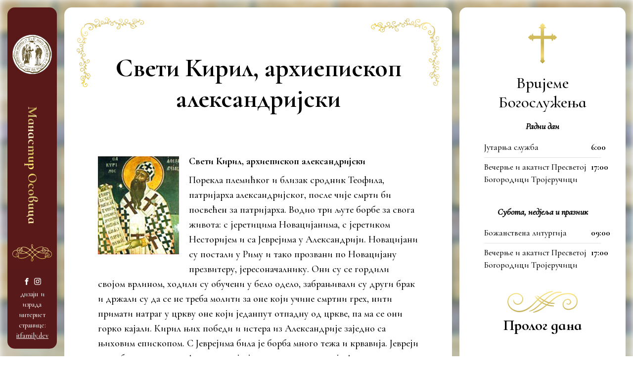

--- FILE ---
content_type: text/html; charset=UTF-8
request_url: https://manastirosovica.com/sveti-kiril-arhiepiskop-aleksandrijski/
body_size: 31499
content:
<!DOCTYPE html>
<html>

<head>
	<meta charset="UTF-8">
	<meta name="viewport" content="width=device-width, initial-scale=1.0">
	<!-- Title Should be managed by WP with add_theme_support -->
				<link rel="icon" href="https://manastirosovica.com/wp-content/uploads/2022/02/osovica-favicon.png">
	
	<meta name='robots' content='index, follow, max-image-preview:large, max-snippet:-1, max-video-preview:-1' />
	<style>img:is([sizes="auto" i], [sizes^="auto," i]) { contain-intrinsic-size: 3000px 1500px }</style>
	
	<!-- This site is optimized with the Yoast SEO plugin v25.9 - https://yoast.com/wordpress/plugins/seo/ -->
	<title>Свети Кирил, архиепископ александријски | Manastir Osovica</title>
<link data-rocket-preload as="style" href="https://fonts.googleapis.com/css2?family=Cormorant+Garamond:ital,wght@0,300;0,400;0,500;0,600;0,700;1,300;1,400;1,500&#038;family=Cormorant+Infant:ital,wght@0,300;0,400;0,500;0,600;0,700;1,400;1,500;1,600;1,700&#038;display=swap" rel="preload">
<link href="https://fonts.googleapis.com/css2?family=Cormorant+Garamond:ital,wght@0,300;0,400;0,500;0,600;0,700;1,300;1,400;1,500&#038;family=Cormorant+Infant:ital,wght@0,300;0,400;0,500;0,600;0,700;1,400;1,500;1,600;1,700&#038;display=swap" media="print" onload="this.media=&#039;all&#039;" rel="stylesheet">
<noscript><link rel="stylesheet" href="https://fonts.googleapis.com/css2?family=Cormorant+Garamond:ital,wght@0,300;0,400;0,500;0,600;0,700;1,300;1,400;1,500&#038;family=Cormorant+Infant:ital,wght@0,300;0,400;0,500;0,600;0,700;1,400;1,500;1,600;1,700&#038;display=swap"></noscript>
	<meta name="description" content="Пролог за 22.јун по Грегоријанском - 9.јун по Јулијанском календару" />
	<link rel="canonical" href="https://manastirosovica.com/sveti-kiril-arhiepiskop-aleksandrijski/" />
	<meta property="og:locale" content="en_US" />
	<meta property="og:type" content="article" />
	<meta property="og:title" content="Свети Кирил, архиепископ александријски | Manastir Osovica" />
	<meta property="og:description" content="Пролог за 22.јун по Грегоријанском - 9.јун по Јулијанском календару" />
	<meta property="og:url" content="https://manastirosovica.com/sveti-kiril-arhiepiskop-aleksandrijski/" />
	<meta property="og:site_name" content="Manastir Osovica" />
	<meta property="article:published_time" content="2016-06-20T22:00:15+00:00" />
	<meta property="og:image" content="https://manastirosovica.com/wp-content/uploads/2015/06/174.jpg" />
	<meta property="og:image:width" content="164" />
	<meta property="og:image:height" content="198" />
	<meta property="og:image:type" content="image/jpeg" />
	<meta name="author" content="Mirjana Milankovic" />
	<meta name="twitter:label1" content="Written by" />
	<meta name="twitter:data1" content="Mirjana Milankovic" />
	<script type="application/ld+json" class="yoast-schema-graph">{"@context":"https://schema.org","@graph":[{"@type":"WebPage","@id":"https://manastirosovica.com/sveti-kiril-arhiepiskop-aleksandrijski/","url":"https://manastirosovica.com/sveti-kiril-arhiepiskop-aleksandrijski/","name":"Свети Кирил, архиепископ александријски | Manastir Osovica","isPartOf":{"@id":"https://manastirosovica.com/#website"},"primaryImageOfPage":{"@id":"https://manastirosovica.com/sveti-kiril-arhiepiskop-aleksandrijski/#primaryimage"},"image":{"@id":"https://manastirosovica.com/sveti-kiril-arhiepiskop-aleksandrijski/#primaryimage"},"thumbnailUrl":"https://manastirosovica.com/wp-content/uploads/2015/06/174.jpg","datePublished":"2016-06-20T22:00:15+00:00","author":{"@id":"https://manastirosovica.com/#/schema/person/5c59852a55935dca7e5d008ec6bfc7ef"},"description":"Пролог за 22.јун по Грегоријанском - 9.јун по Јулијанском календару","breadcrumb":{"@id":"https://manastirosovica.com/sveti-kiril-arhiepiskop-aleksandrijski/#breadcrumb"},"inLanguage":"en-US","potentialAction":[{"@type":"ReadAction","target":["https://manastirosovica.com/sveti-kiril-arhiepiskop-aleksandrijski/"]}]},{"@type":"ImageObject","inLanguage":"en-US","@id":"https://manastirosovica.com/sveti-kiril-arhiepiskop-aleksandrijski/#primaryimage","url":"https://manastirosovica.com/wp-content/uploads/2015/06/174.jpg","contentUrl":"https://manastirosovica.com/wp-content/uploads/2015/06/174.jpg","width":164,"height":198},{"@type":"BreadcrumbList","@id":"https://manastirosovica.com/sveti-kiril-arhiepiskop-aleksandrijski/#breadcrumb","itemListElement":[{"@type":"ListItem","position":1,"name":"Home","item":"https://manastirosovica.com/"},{"@type":"ListItem","position":2,"name":"Свети Кирил, архиепископ александријски"}]},{"@type":"WebSite","@id":"https://manastirosovica.com/#website","url":"https://manastirosovica.com/","name":"Manastir Osovica","description":"Манастир Благовештења Пресвете Богородице","potentialAction":[{"@type":"SearchAction","target":{"@type":"EntryPoint","urlTemplate":"https://manastirosovica.com/?s={search_term_string}"},"query-input":{"@type":"PropertyValueSpecification","valueRequired":true,"valueName":"search_term_string"}}],"inLanguage":"en-US"},{"@type":"Person","@id":"https://manastirosovica.com/#/schema/person/5c59852a55935dca7e5d008ec6bfc7ef","name":"Mirjana Milankovic","image":{"@type":"ImageObject","inLanguage":"en-US","@id":"https://manastirosovica.com/#/schema/person/image/","url":"https://secure.gravatar.com/avatar/0a04a304db702c5646ea6d3c0210d0e57664301d5183b0d983caa86f37f95700?s=96&d=mm&r=g","contentUrl":"https://secure.gravatar.com/avatar/0a04a304db702c5646ea6d3c0210d0e57664301d5183b0d983caa86f37f95700?s=96&d=mm&r=g","caption":"Mirjana Milankovic"},"url":"https://manastirosovica.com/author/mirjana/"}]}</script>
	<!-- / Yoast SEO plugin. -->


<link href='https://fonts.gstatic.com' crossorigin rel='preconnect' />
<link rel='stylesheet' id='wp-block-library-css' href='https://manastirosovica.com/wp-includes/css/dist/block-library/style.min.css?ver=6.8.3' type='text/css' media='all' />
<style id='classic-theme-styles-inline-css' type='text/css'>
/*! This file is auto-generated */
.wp-block-button__link{color:#fff;background-color:#32373c;border-radius:9999px;box-shadow:none;text-decoration:none;padding:calc(.667em + 2px) calc(1.333em + 2px);font-size:1.125em}.wp-block-file__button{background:#32373c;color:#fff;text-decoration:none}
</style>
<style id='global-styles-inline-css' type='text/css'>
:root{--wp--preset--aspect-ratio--square: 1;--wp--preset--aspect-ratio--4-3: 4/3;--wp--preset--aspect-ratio--3-4: 3/4;--wp--preset--aspect-ratio--3-2: 3/2;--wp--preset--aspect-ratio--2-3: 2/3;--wp--preset--aspect-ratio--16-9: 16/9;--wp--preset--aspect-ratio--9-16: 9/16;--wp--preset--color--black: #000000;--wp--preset--color--cyan-bluish-gray: #abb8c3;--wp--preset--color--white: #ffffff;--wp--preset--color--pale-pink: #f78da7;--wp--preset--color--vivid-red: #cf2e2e;--wp--preset--color--luminous-vivid-orange: #ff6900;--wp--preset--color--luminous-vivid-amber: #fcb900;--wp--preset--color--light-green-cyan: #7bdcb5;--wp--preset--color--vivid-green-cyan: #00d084;--wp--preset--color--pale-cyan-blue: #8ed1fc;--wp--preset--color--vivid-cyan-blue: #0693e3;--wp--preset--color--vivid-purple: #9b51e0;--wp--preset--gradient--vivid-cyan-blue-to-vivid-purple: linear-gradient(135deg,rgba(6,147,227,1) 0%,rgb(155,81,224) 100%);--wp--preset--gradient--light-green-cyan-to-vivid-green-cyan: linear-gradient(135deg,rgb(122,220,180) 0%,rgb(0,208,130) 100%);--wp--preset--gradient--luminous-vivid-amber-to-luminous-vivid-orange: linear-gradient(135deg,rgba(252,185,0,1) 0%,rgba(255,105,0,1) 100%);--wp--preset--gradient--luminous-vivid-orange-to-vivid-red: linear-gradient(135deg,rgba(255,105,0,1) 0%,rgb(207,46,46) 100%);--wp--preset--gradient--very-light-gray-to-cyan-bluish-gray: linear-gradient(135deg,rgb(238,238,238) 0%,rgb(169,184,195) 100%);--wp--preset--gradient--cool-to-warm-spectrum: linear-gradient(135deg,rgb(74,234,220) 0%,rgb(151,120,209) 20%,rgb(207,42,186) 40%,rgb(238,44,130) 60%,rgb(251,105,98) 80%,rgb(254,248,76) 100%);--wp--preset--gradient--blush-light-purple: linear-gradient(135deg,rgb(255,206,236) 0%,rgb(152,150,240) 100%);--wp--preset--gradient--blush-bordeaux: linear-gradient(135deg,rgb(254,205,165) 0%,rgb(254,45,45) 50%,rgb(107,0,62) 100%);--wp--preset--gradient--luminous-dusk: linear-gradient(135deg,rgb(255,203,112) 0%,rgb(199,81,192) 50%,rgb(65,88,208) 100%);--wp--preset--gradient--pale-ocean: linear-gradient(135deg,rgb(255,245,203) 0%,rgb(182,227,212) 50%,rgb(51,167,181) 100%);--wp--preset--gradient--electric-grass: linear-gradient(135deg,rgb(202,248,128) 0%,rgb(113,206,126) 100%);--wp--preset--gradient--midnight: linear-gradient(135deg,rgb(2,3,129) 0%,rgb(40,116,252) 100%);--wp--preset--font-size--small: 13px;--wp--preset--font-size--medium: 20px;--wp--preset--font-size--large: 36px;--wp--preset--font-size--x-large: 42px;--wp--preset--spacing--20: 0.44rem;--wp--preset--spacing--30: 0.67rem;--wp--preset--spacing--40: 1rem;--wp--preset--spacing--50: 1.5rem;--wp--preset--spacing--60: 2.25rem;--wp--preset--spacing--70: 3.38rem;--wp--preset--spacing--80: 5.06rem;--wp--preset--shadow--natural: 6px 6px 9px rgba(0, 0, 0, 0.2);--wp--preset--shadow--deep: 12px 12px 50px rgba(0, 0, 0, 0.4);--wp--preset--shadow--sharp: 6px 6px 0px rgba(0, 0, 0, 0.2);--wp--preset--shadow--outlined: 6px 6px 0px -3px rgba(255, 255, 255, 1), 6px 6px rgba(0, 0, 0, 1);--wp--preset--shadow--crisp: 6px 6px 0px rgba(0, 0, 0, 1);}:where(.is-layout-flex){gap: 0.5em;}:where(.is-layout-grid){gap: 0.5em;}body .is-layout-flex{display: flex;}.is-layout-flex{flex-wrap: wrap;align-items: center;}.is-layout-flex > :is(*, div){margin: 0;}body .is-layout-grid{display: grid;}.is-layout-grid > :is(*, div){margin: 0;}:where(.wp-block-columns.is-layout-flex){gap: 2em;}:where(.wp-block-columns.is-layout-grid){gap: 2em;}:where(.wp-block-post-template.is-layout-flex){gap: 1.25em;}:where(.wp-block-post-template.is-layout-grid){gap: 1.25em;}.has-black-color{color: var(--wp--preset--color--black) !important;}.has-cyan-bluish-gray-color{color: var(--wp--preset--color--cyan-bluish-gray) !important;}.has-white-color{color: var(--wp--preset--color--white) !important;}.has-pale-pink-color{color: var(--wp--preset--color--pale-pink) !important;}.has-vivid-red-color{color: var(--wp--preset--color--vivid-red) !important;}.has-luminous-vivid-orange-color{color: var(--wp--preset--color--luminous-vivid-orange) !important;}.has-luminous-vivid-amber-color{color: var(--wp--preset--color--luminous-vivid-amber) !important;}.has-light-green-cyan-color{color: var(--wp--preset--color--light-green-cyan) !important;}.has-vivid-green-cyan-color{color: var(--wp--preset--color--vivid-green-cyan) !important;}.has-pale-cyan-blue-color{color: var(--wp--preset--color--pale-cyan-blue) !important;}.has-vivid-cyan-blue-color{color: var(--wp--preset--color--vivid-cyan-blue) !important;}.has-vivid-purple-color{color: var(--wp--preset--color--vivid-purple) !important;}.has-black-background-color{background-color: var(--wp--preset--color--black) !important;}.has-cyan-bluish-gray-background-color{background-color: var(--wp--preset--color--cyan-bluish-gray) !important;}.has-white-background-color{background-color: var(--wp--preset--color--white) !important;}.has-pale-pink-background-color{background-color: var(--wp--preset--color--pale-pink) !important;}.has-vivid-red-background-color{background-color: var(--wp--preset--color--vivid-red) !important;}.has-luminous-vivid-orange-background-color{background-color: var(--wp--preset--color--luminous-vivid-orange) !important;}.has-luminous-vivid-amber-background-color{background-color: var(--wp--preset--color--luminous-vivid-amber) !important;}.has-light-green-cyan-background-color{background-color: var(--wp--preset--color--light-green-cyan) !important;}.has-vivid-green-cyan-background-color{background-color: var(--wp--preset--color--vivid-green-cyan) !important;}.has-pale-cyan-blue-background-color{background-color: var(--wp--preset--color--pale-cyan-blue) !important;}.has-vivid-cyan-blue-background-color{background-color: var(--wp--preset--color--vivid-cyan-blue) !important;}.has-vivid-purple-background-color{background-color: var(--wp--preset--color--vivid-purple) !important;}.has-black-border-color{border-color: var(--wp--preset--color--black) !important;}.has-cyan-bluish-gray-border-color{border-color: var(--wp--preset--color--cyan-bluish-gray) !important;}.has-white-border-color{border-color: var(--wp--preset--color--white) !important;}.has-pale-pink-border-color{border-color: var(--wp--preset--color--pale-pink) !important;}.has-vivid-red-border-color{border-color: var(--wp--preset--color--vivid-red) !important;}.has-luminous-vivid-orange-border-color{border-color: var(--wp--preset--color--luminous-vivid-orange) !important;}.has-luminous-vivid-amber-border-color{border-color: var(--wp--preset--color--luminous-vivid-amber) !important;}.has-light-green-cyan-border-color{border-color: var(--wp--preset--color--light-green-cyan) !important;}.has-vivid-green-cyan-border-color{border-color: var(--wp--preset--color--vivid-green-cyan) !important;}.has-pale-cyan-blue-border-color{border-color: var(--wp--preset--color--pale-cyan-blue) !important;}.has-vivid-cyan-blue-border-color{border-color: var(--wp--preset--color--vivid-cyan-blue) !important;}.has-vivid-purple-border-color{border-color: var(--wp--preset--color--vivid-purple) !important;}.has-vivid-cyan-blue-to-vivid-purple-gradient-background{background: var(--wp--preset--gradient--vivid-cyan-blue-to-vivid-purple) !important;}.has-light-green-cyan-to-vivid-green-cyan-gradient-background{background: var(--wp--preset--gradient--light-green-cyan-to-vivid-green-cyan) !important;}.has-luminous-vivid-amber-to-luminous-vivid-orange-gradient-background{background: var(--wp--preset--gradient--luminous-vivid-amber-to-luminous-vivid-orange) !important;}.has-luminous-vivid-orange-to-vivid-red-gradient-background{background: var(--wp--preset--gradient--luminous-vivid-orange-to-vivid-red) !important;}.has-very-light-gray-to-cyan-bluish-gray-gradient-background{background: var(--wp--preset--gradient--very-light-gray-to-cyan-bluish-gray) !important;}.has-cool-to-warm-spectrum-gradient-background{background: var(--wp--preset--gradient--cool-to-warm-spectrum) !important;}.has-blush-light-purple-gradient-background{background: var(--wp--preset--gradient--blush-light-purple) !important;}.has-blush-bordeaux-gradient-background{background: var(--wp--preset--gradient--blush-bordeaux) !important;}.has-luminous-dusk-gradient-background{background: var(--wp--preset--gradient--luminous-dusk) !important;}.has-pale-ocean-gradient-background{background: var(--wp--preset--gradient--pale-ocean) !important;}.has-electric-grass-gradient-background{background: var(--wp--preset--gradient--electric-grass) !important;}.has-midnight-gradient-background{background: var(--wp--preset--gradient--midnight) !important;}.has-small-font-size{font-size: var(--wp--preset--font-size--small) !important;}.has-medium-font-size{font-size: var(--wp--preset--font-size--medium) !important;}.has-large-font-size{font-size: var(--wp--preset--font-size--large) !important;}.has-x-large-font-size{font-size: var(--wp--preset--font-size--x-large) !important;}
:where(.wp-block-post-template.is-layout-flex){gap: 1.25em;}:where(.wp-block-post-template.is-layout-grid){gap: 1.25em;}
:where(.wp-block-columns.is-layout-flex){gap: 2em;}:where(.wp-block-columns.is-layout-grid){gap: 2em;}
:root :where(.wp-block-pullquote){font-size: 1.5em;line-height: 1.6;}
</style>
<link data-minify="1" rel='stylesheet' id='lbwps-styles-photoswipe5-main-css' href='https://manastirosovica.com/wp-content/cache/min/1/wp-content/plugins/lightbox-photoswipe/assets/ps5/styles/main.css?ver=1760590317' type='text/css' media='all' />
<link data-minify="1" rel='stylesheet' id='style-css' href='https://manastirosovica.com/wp-content/cache/min/1/wp-content/themes/mena/assets/build/frontend.css?ver=1760590317' type='text/css' media='all' />

<link rel="https://api.w.org/" href="https://manastirosovica.com/wp-json/" /><link rel="alternate" title="JSON" type="application/json" href="https://manastirosovica.com/wp-json/wp/v2/posts/1272" /><link rel='shortlink' href='https://manastirosovica.com/?p=1272' />
<link rel="alternate" title="oEmbed (JSON)" type="application/json+oembed" href="https://manastirosovica.com/wp-json/oembed/1.0/embed?url=https%3A%2F%2Fmanastirosovica.com%2Fsveti-kiril-arhiepiskop-aleksandrijski%2F" />
<link rel="alternate" title="oEmbed (XML)" type="text/xml+oembed" href="https://manastirosovica.com/wp-json/oembed/1.0/embed?url=https%3A%2F%2Fmanastirosovica.com%2Fsveti-kiril-arhiepiskop-aleksandrijski%2F&#038;format=xml" />
        
    		<style type="text/css" id="wp-custom-css">
			.gallery-block a {
	color: #fff;
}		</style>
		
	<!-- Global site tag (gtag.js) - Google Analytics -->
<script async src="https://www.googletagmanager.com/gtag/js?id=G-FRV0TQY2RH"></script>
<script>
  window.dataLayer = window.dataLayer || [];
  function gtag(){dataLayer.push(arguments);}
  gtag('js', new Date());

  gtag('config', 'G-FRV0TQY2RH');
</script>	<link rel="preconnect" href="https://fonts.googleapis.com">
	<link rel="preconnect" href="https://fonts.gstatic.com" crossorigin>
	

<meta name="generator" content="WP Rocket 3.19.4" data-wpr-features="wpr_minify_concatenate_js wpr_minify_css wpr_preload_links wpr_desktop" /></head>

<body class="wp-singular post-template-default single single-post postid-1272 single-format-standard wp-theme-mena">

	
	<div data-rocket-location-hash="dd87c28ab098a9b595096958fd518b41" class="resp-menu">
		<nav id="resp-main-nav" class="menu menu--responsive-menu"><ul id="menu-menu-1" class="menu"><li id="menu-item-2799" class="menu-item menu-item-type-post_type menu-item-object-page menu-item-home menu-item-2799"><a href="https://manastirosovica.com/">Почетна</a></li>
<li id="menu-item-2795" class="menu-item menu-item-type-post_type menu-item-object-page menu-item-2795"><a href="https://manastirosovica.com/episkop/">Епископ</a></li>
<li id="menu-item-2979" class="menu-item menu-item-type-post_type menu-item-object-page menu-item-2979"><a href="https://manastirosovica.com/bratstvo/">Братство</a></li>
<li id="menu-item-2796" class="menu-item menu-item-type-post_type menu-item-object-page menu-item-2796"><a href="https://manastirosovica.com/galerija/">Галерија</a></li>
<li id="menu-item-2797" class="menu-item menu-item-type-post_type menu-item-object-page menu-item-2797"><a href="https://manastirosovica.com/lokacija/">Локација</a></li>
<li id="menu-item-2798" class="menu-item menu-item-type-post_type menu-item-object-page menu-item-2798"><a href="https://manastirosovica.com/istorija-manastira/">Историја манастира</a></li>
<li id="menu-item-3076" class="menu-item menu-item-type-post_type menu-item-object-page menu-item-3076"><a href="https://manastirosovica.com/kontakt/">Контакт</a></li>
</ul></nav>		<div data-rocket-location-hash="4eee97639f1a1b8f4fd3152d97e136a8" class="resp-buttons">
			<div data-rocket-location-hash="565087e4fa3392977d4dc79d5c441c29" class="resp-buttons__menu">
				<div class="resp-buttons__menu-button">
					<div class="menu-toggle menu-toggle--xbutterfly js-menu-toggle" aria-label="Toggle Menu">
						<span class="menu-toggle__lines" aria-hidden="true"></span>
					</div>
				</div>
			</div>
		</div>
	</div>
	<!-- /main nav -->


	<div class="site-container">
		<div class="site-header">
			<header id="header" class="header header--site">
	<svg class="header__shape">
		<use xlink:href="https://manastirosovica.com/wp-content/themes/mena/assets/images/symbol/svg/sprite.symbol.svg#icon--logo"></use>
	</svg>
	<a class="header__link" href="https://manastirosovica.com">
		<h1 class="header__title text-center color-white text-gradient">Манастир Осовица</h1>
	</a>

	<svg class="header__shape header__shape--2" xmlns="http://www.w3.org/2000/svg" xmlns:xlink="http://www.w3.org/1999/xlink" width="130" height="56.233" viewbox="0 0 130 56.233">
		<defs>
			<linearGradient id="linear-gradient" x1="0.5" x2="0.5" y2="1" gradientunits="objectBoundingBox">
				<stop offset="0" stop-color="#ffe98b"/>
				<stop offset="0.364" stop-color="#dec981"/>
				<stop offset="0.749" stop-color="#d9c365"/>
				<stop offset="1" stop-color="#f5d138"/>
			</linearGradient>
		</defs>
		<g id="Asset_3" data-name="Asset 3" transform="translate(-30.062 2.009)">
			<g id="Layer_1" data-name="Layer 1" transform="translate(30.062 -2.009)">
				<path id="Path_586" data-name="Path 586" d="M125.356,23.266a18.58,18.58,0,0,0-5.88-2.981,9.174,9.174,0,0,0-3.607-6.942A13.271,13.271,0,0,0,101.9,12.254a5.649,5.649,0,0,0-.721.436c1.266-1.579,1.252-4.7-2.954-4.927-9.351-.49-17.872,4.492-24.882,10.1h0a30.572,30.572,0,0,1-7.609-7.4c1.511-2.4,2.5-7.364.83-9.719A2.314,2.314,0,0,0,63.572.385c-1.878,1.225-1.783,3.348-1.361,5.363a15.177,15.177,0,0,0,2.314,5.445,55.685,55.685,0,0,1-5.812,6.629c-6.4-5.281-14.306-9.814-22.664-9.528-2.722.109-6.588.681-7,3.934a2.41,2.41,0,0,0,0,.313,11.121,11.121,0,0,0-8.535-1.116,8.412,8.412,0,0,0-5.635,7.051C7.995,18.883,2.155,21.7.318,29.2a11.148,11.148,0,0,0,8.29,13.2,10.808,10.808,0,0,0,9.215-2.341,4.084,4.084,0,0,0,1.7,4.41c6.7,4.737,18.063,2.382,24.923-.544a44.252,44.252,0,0,0,12.536-8.385,34.9,34.9,0,0,1,7.8,7.568,21.67,21.67,0,0,0-2.858,5.227c-.721,1.919-1.28,5.2.354,6.806a2.981,2.981,0,0,0,4.179.408c3.975-3.444,2.613-8.426,0-12.523a56.517,56.517,0,0,1,7.214-6.479l.694-.558a56.258,56.258,0,0,0,9,7.418c7.3,4.7,16.566,6.806,24.61,2.722,1.456-.749,3.539-2.967,3.09-4.846a10.752,10.752,0,0,0,1.211.762c4.927,2.613,11.938,2.137,15.5-2.545a11.6,11.6,0,0,0-2.423-16.239ZM97.22,21.4a6.806,6.806,0,0,0,2,3.92c3.049,2.981,9,.681,10.413-2.954a4.356,4.356,0,0,0,.313-1.81c1.688.136,3.348.327,4.968.585.912.136,1.838.313,2.722.531-1.13,3.226-5.445,5.581-8.562,6.547-5.962,1.824-12.741-.286-18.43-2.164l-2.192-.762A34.029,34.029,0,0,1,97.22,21.4Zm9.283-3.7a3.566,3.566,0,0,1,1.361,1.075c-1.184,0-2.341,0-3.457.082C104.393,17.549,105.074,17.154,106.5,17.7Zm-2.9,2.722.49.177a.653.653,0,0,0,.762-.245h3.73a3.893,3.893,0,0,1-.5,1.77,6.275,6.275,0,0,1-4.955,2.927c-2.545.218-4.084-1.865-4.465-4.084h.163a34.438,34.438,0,0,1,4.778-.544Zm.735-7.555a11.189,11.189,0,0,1,12.482,3.839,6.112,6.112,0,0,1,1.13,3.1,38.29,38.29,0,0,0-8.494-1.075c-1.429-2.722-5.663-3.988-7.418-.34a.871.871,0,0,0,0,.558l-1.089.1a20.784,20.784,0,0,0-2.3.34c.191-3.049,2.981-5.513,5.69-6.479ZM84.67,12.009a33.022,33.022,0,0,1,8.385-2.641,31.525,31.525,0,0,1,3.566-.449,10.086,10.086,0,0,1,2.219.15c2.5.381,2.246,4.614-.082,3.117-.476-.313-.966.368-.585.762a1.77,1.77,0,0,0,2.015.531,9.242,9.242,0,0,0-3.049,6.261,33.648,33.648,0,0,0-10.427,4.927,61.974,61.974,0,0,1-12.128-5.976A49,49,0,0,1,84.67,12.009ZM74.461,33.856c-2.6-2.627-5.05-5.445-7.568-8.167.994-.98,2-1.96,3.049-2.927s2.191-2,3.321-2.981c.844.6,1.674,1.143,2.477,1.647a61.252,61.252,0,0,0,9.052,4.56c-1.933,1.361-3.825,2.872-5.731,4.356C77.565,31.5,76.013,32.672,74.461,33.856ZM66.185,2.93a11.679,11.679,0,0,1-.2,3.158,20.282,20.282,0,0,1-.8,3.553,13.108,13.108,0,0,1-2.11-6.112C62.864,0,65.954.847,66.185,2.93Zm-1.239,8.929a33.118,33.118,0,0,0,7.173,7.065c-2.123,1.824-4.084,3.784-6.112,5.8-1.579-1.579-3.144-3.226-4.778-4.737l-1.606-1.361a52.951,52.951,0,0,0,5.322-6.765ZM62.224,23.416q1.28,1.239,2.532,2.532c-2.518,2.641-5.009,5.227-7.609,7.677a72.891,72.891,0,0,0-9.637-6.18l2.3-1.184a38.576,38.576,0,0,0,8.548-6.384c1.32,1.143,2.627,2.328,3.879,3.539Zm-29.252-13.2a17.7,17.7,0,0,1,5.118-.327,24.964,24.964,0,0,1,9.61,2.927,51.289,51.289,0,0,1,9.651,6.248A47.382,47.382,0,0,1,46.135,26.7c-1.865-.966-3.784-1.865-5.717-2.722a71.859,71.859,0,0,0-7.146-2.627,9.052,9.052,0,0,0-.259-4,8.3,8.3,0,0,0-1.933-3.212,5.064,5.064,0,0,0,2.437-1.184c.436-.422-.15-1.225-.653-.844C30.944,13.615,31.652,10.539,32.972,10.212ZM27.528,19.74q-1.838-.422-3.716-.735a5.05,5.05,0,0,1,.313-.436l.422-.422c.939-1.021,1.919-.749,2.94.83a.626.626,0,0,0-.027.817Zm4.192,2.722a5.7,5.7,0,0,1-1.048,1.647c-2.45,2.722-6.289.762-7.432-2.137a2.573,2.573,0,0,1-.082-1.5,57.318,57.318,0,0,1,8.494,2Zm-5.077,4.465c3.389.939,5.445-1.28,6.357-4.084A87.294,87.294,0,0,1,44.27,27.526c-6.888,2.831-14.374,3.457-21.52.177-3.24-1.484-6.221-3.988-6.479-7.7h.041a40.264,40.264,0,0,1,5.254.245c-.354,2.9,2.1,5.894,5.009,6.7Zm-1.1-14.211c3.648.749,6.888,4.628,6.479,8.29-1.184-.354-2.409-.694-3.662-1.007a.694.694,0,0,0,.272-.259,2.437,2.437,0,0,0-1.2-3.689c-1.538-.817-3.389.5-4.424,1.525a5.227,5.227,0,0,0-.939,1.239,40.1,40.1,0,0,0-5.758-.368C16.924,14.173,21.443,11.886,25.54,12.717Zm21.9,28.122A38.412,38.412,0,0,1,30.89,45.412a26.911,26.911,0,0,1-6.193-.436A13.353,13.353,0,0,1,21.348,43.9a5.635,5.635,0,0,1-1.456-1.021c-1.361-1.184-.966-2.137,1.007-2.858.109.708,1.361.544,1.252-.163a1.96,1.96,0,0,0-2.341-1.892,10.1,10.1,0,0,0,1.865-4.084c1.266-6.193-9.27-6.452-10.059-.5-.667,4.968,8.167,2.613,5.1-1.034-.313-.368-.953.123-.667.5,1.525,2-3.934,4.587-3.28,0,.218-1.525,2.137-2.355,3.376-2.722a3.417,3.417,0,0,1,4.084,4.26,8.7,8.7,0,0,1-1.946,3.335A9.8,9.8,0,0,1,4.674,38.879C1.026,35.952.713,30.507,2.809,26.519c2.287-4.369,7.3-6.03,11.938-6.4a8.793,8.793,0,0,0,.531,2.858c1.892,5.023,8.7,7.337,13.421,8.262,5.622,1.1,11.611-.544,16.933-2.927a77.384,77.384,0,0,1,9.787,6.112l.449.327a46.784,46.784,0,0,1-8.426,6.084ZM66.58,46.46c.9,2.191,1.361,8.031-2.123,8.439s-1.2-6.724-.64-7.908a14.891,14.891,0,0,1,1.674-2.722A16.578,16.578,0,0,1,66.58,46.5Zm-.912-4.574a27.549,27.549,0,0,0-3.457-4,52.784,52.784,0,0,0-4.084-3.471c2.573-2.423,5.009-5,7.541-7.541,2.518,2.654,4.941,5.363,7.473,7.949a48.648,48.648,0,0,0-7.473,7.105Zm58.83-1.361c-4.165,2.954-10.318,1.77-13.993-1.361-2.722-2.341-1.361-5.649,1.252-7.2,2.1-1.28,4.819-.681,6.806.381,2.722,1.429,1.892,4.233-.082,5.7a4.682,4.682,0,0,1-2.3.844l-.844-.082q-2.654-1.1.354-2.627c.368.844,1.606.123,1.225-.721-1.552-3.43-6.4.858-3.5,3.648s7.582,0,8.358-3.457c1.143-4.982-6.683-6.9-10.045-5.309-4.4,2.083-4.873,5.962-2.722,8.957A2.055,2.055,0,0,0,106,40.893c-.163.844,1.116,1.225,1.361.368.517-2.382,2.219,1.239.844,2.6a10.359,10.359,0,0,1-4.315,1.987,19.873,19.873,0,0,1-7.105.667c-5.145-.231-9.95-2.845-14.115-5.676A51.386,51.386,0,0,1,75.632,35,135.259,135.259,0,0,1,86.4,26.6a67.27,67.27,0,0,0,14.1,3.648c5.962.858,12.114-.327,16.593-4.574a7.432,7.432,0,0,0,2.151-3.594,13.693,13.693,0,0,1,8.412,6.275,9.692,9.692,0,0,1-3.158,12.21Z" transform="translate(-0.062 0.009)" fill="url(#linear-gradient)"/>
				<path id="Path_587" data-name="Path 587" d="M48.52,10.26A1.96,1.96,0,1,0,46.56,8.3,1.96,1.96,0,0,0,48.52,10.26Z" transform="translate(16.732 2.303)" fill="url(#linear-gradient)"/>
				<path id="Path_588" data-name="Path 588" d="M54.478,16.254a2.042,2.042,0,1,0-2.028-2.042,2.042,2.042,0,0,0,2.028,2.042Z" transform="translate(18.859 4.408)" fill="url(#linear-gradient)"/>
				<path id="Path_589" data-name="Path 589" d="M43.374,16.917a2.464,2.464,0,1,0-2.464-2.45,2.491,2.491,0,0,0,2.464,2.45Z" transform="translate(14.691 4.343)" fill="url(#linear-gradient)"/>
				<path id="Path_590" data-name="Path 590" d="M36.259,21.472v-.2a2.314,2.314,0,0,0-.218-1.62,2.083,2.083,0,0,0-1.81-1.048,2.123,2.123,0,0,0-1.5.613,2.246,2.246,0,0,0-.544.939,2.219,2.219,0,0,0,0,1.116v.2a2.287,2.287,0,0,0,.544.926,2.083,2.083,0,0,0,1.47.6,2.055,2.055,0,0,0,1.048-.286,1.947,1.947,0,0,0,.953-1.239Z" transform="translate(11.516 6.731)" fill="url(#linear-gradient)"/>
				<path id="Path_591" data-name="Path 591" d="M64.067,19.995a1.007,1.007,0,1,0-1.007-1.007,1.007,1.007,0,0,0,1.007,1.007Z" transform="translate(22.691 6.507)" fill="url(#linear-gradient)"/>
				<path id="Path_592" data-name="Path 592" d="M48.4,19.677a.5.5,0,1,0-.5-.5.5.5,0,0,0,.5.5Z" transform="translate(17.216 6.756)" fill="url(#linear-gradient)"/>
				<path id="Path_593" data-name="Path 593" d="M48.771,19.731a.681.681,0,1,0-.681-.681A.681.681,0,0,0,48.771,19.731Z" transform="translate(17.284 6.648)" fill="url(#linear-gradient)"/>
				<path id="Path_594" data-name="Path 594" d="M48.571,19.552a.531.531,0,1,0-.531-.531A.531.531,0,0,0,48.571,19.552Z" transform="translate(17.266 6.691)" fill="url(#linear-gradient)"/>
				<path id="Path_595" data-name="Path 595" d="M48.75,21.171a1.81,1.81,0,1,0-1.81-1.81A1.81,1.81,0,0,0,48.75,21.171Z" transform="translate(16.869 6.351)" fill="url(#linear-gradient)"/>
				<path id="Path_596" data-name="Path 596" d="M55.53,28.4a2.26,2.26,0,1,0-2.26-2.26,2.287,2.287,0,0,0,2.26,2.26Z" transform="translate(19.155 8.638)" fill="url(#linear-gradient)"/>
				<path id="Path_597" data-name="Path 597" d="M43.871,27.828l.218-.218a2.328,2.328,0,0,0-3.294-3.28l-.2.218a2.32,2.32,0,1,0,3.28,3.28Z" transform="translate(14.33 8.583)" fill="url(#linear-gradient)"/>
				<path id="Path_598" data-name="Path 598" d="M48.99,34.39a2.11,2.11,0,1,0-2.11-2.11,2.137,2.137,0,0,0,2.11,2.11Z" transform="translate(16.847 10.909)" fill="url(#linear-gradient)"/>
				<path id="Path_599" data-name="Path 599" d="M64.013,19.9a.8.8,0,1,0-.8-.8A.8.8,0,0,0,64.013,19.9Z" transform="translate(22.745 6.619)" fill="url(#linear-gradient)"/>
				<path id="Path_600" data-name="Path 600" d="M63.9,19.345a.368.368,0,1,0-.368-.368A.368.368,0,0,0,63.9,19.345Z" transform="translate(22.861 6.734)" fill="url(#linear-gradient)"/>
				<path id="Path_601" data-name="Path 601" d="M63.745,20.831a1.565,1.565,0,1,0-1.565-1.565A1.565,1.565,0,0,0,63.745,20.831Z" transform="translate(22.373 6.406)" fill="url(#linear-gradient)"/>
				<path id="Path_602" data-name="Path 602" d="M63.958,21.717a2.368,2.368,0,1,0-2.368-2.368A2.368,2.368,0,0,0,63.958,21.717Z" transform="translate(22.16 6.145)" fill="url(#linear-gradient)"/>
			</g>
		</g>
	</svg>

	<div class="header__menu">
		<nav id="main-nav" class="main-navigation"><ul id="menu-menu-2" class="menu menu--main-menu"><li class="menu-item menu-item-type-post_type menu-item-object-page menu-item-home menu-item-2799"><a href="https://manastirosovica.com/">Почетна</a></li>
<li class="menu-item menu-item-type-post_type menu-item-object-page menu-item-2795"><a href="https://manastirosovica.com/episkop/">Епископ</a></li>
<li class="menu-item menu-item-type-post_type menu-item-object-page menu-item-2979"><a href="https://manastirosovica.com/bratstvo/">Братство</a></li>
<li class="menu-item menu-item-type-post_type menu-item-object-page menu-item-2796"><a href="https://manastirosovica.com/galerija/">Галерија</a></li>
<li class="menu-item menu-item-type-post_type menu-item-object-page menu-item-2797"><a href="https://manastirosovica.com/lokacija/">Локација</a></li>
<li class="menu-item menu-item-type-post_type menu-item-object-page menu-item-2798"><a href="https://manastirosovica.com/istorija-manastira/">Историја манастира</a></li>
<li class="menu-item menu-item-type-post_type menu-item-object-page menu-item-3076"><a href="https://manastirosovica.com/kontakt/">Контакт</a></li>
</ul></nav>
	</div>

	<div class="resp-buttons">
		<div class="resp-buttons__menu">
			<div class="resp-buttons__menu-button">
				<div class="menu-toggle menu-toggle--xbutterfly js-menu-toggle" aria-label="Toggle Menu">
					<span class="menu-toggle__lines" aria-hidden="true"></span>
				</div>
			</div>
		</div>
	</div>
</header>
<footer id="footer" class="footer footer--site">
	<div class="wrapper">

        
        
                    <div class="footer__social">
                <ul class="social "><li class="social__item social__item--facebook">
	                    <a href="https://www.facebook.com/srpskipravoslavnimanastirosovica" target="_blank">
	                    	<span class="social__icon social__icon--facebook">
	                    		<svg class="social--facebook">
	                                <use xlink:href="https://manastirosovica.com/wp-content/themes/mena/assets/images/symbol/svg/sprite.symbol.svg#social--facebook"></use>
	                            </svg>
	                    	</span>
	                    </a>
	                </li><li class="social__item social__item--instagram">
	                    <a href="https://www.instagram.com/manastirosovica/" target="_blank">
	                    	<span class="social__icon social__icon--instagram">
	                    		<svg class="social--instagram">
	                                <use xlink:href="https://manastirosovica.com/wp-content/themes/mena/assets/images/symbol/svg/sprite.symbol.svg#social--instagram"></use>
	                            </svg>
	                    	</span>
	                    </a>
	                </li></ul>
            </div>
        
                    <div class="footer__copyright">
                <p>дизајн  и израда интернет странице: <a href="https://itfamily.dev/sr/">itfamily.dev</a></p>

            </div>
        
    </div>
</footer>		</div>
<!-- start:content -->
<div id="content">

	<!-- start:main -->
	<main id="main" class="main">

		<div class="wrapper">
			<div class="content">
				    <svg class="main__shape-1" xmlns="http://www.w3.org/2000/svg" xmlns:xlink="http://www.w3.org/1999/xlink" width="136" height="140.668" viewBox="0 0 136 140.668">
        <defs>
            <linearGradient id="linear-gradient" x1="0.5" x2="0.5" y2="1" gradientUnits="objectBoundingBox">
            <stop offset="0" stop-color="#93a651"/>
            <stop offset="0.473" stop-color="#e6d18b"/>
            <stop offset="1" stop-color="#ffe98b"/>
            </linearGradient>
        </defs>
        <g id="Asset_4" data-name="Asset 4" transform="translate(0.005 0.044)">
            <g id="Layer_1" data-name="Layer 1" transform="translate(-0.005 -0.044)">
            <path id="Path_605" data-name="Path 605" d="M129.8,14.842c-1.77.427-4.383-.11-4-2.344a2.173,2.173,0,0,1,1.807-2.026c1.221-.085,1.44.427,1.331,1.453,0,.5-.891.378-.842-.122-.9-.562-1.392-.281-1.465.806a2.293,2.293,0,0,0,.085.757,1.563,1.563,0,0,0,1.221.855,3.809,3.809,0,0,0,2.442-.5c2.637-1.648,2.747-6.372-1.221-6.9A11.7,11.7,0,0,0,122.07,8.3a6.275,6.275,0,0,1,1.453.2c.732.183,1.221.574.989,1.294-.11.342-.635.305-.928.256a15.7,15.7,0,0,0-1.965-.269,4.321,4.321,0,0,1-1.563-.256c-1.489.928-2.93,1.941-4.456,2.771a15.284,15.284,0,0,1-2.539,1.086,3.552,3.552,0,0,1,1.709,1.111,5.359,5.359,0,0,1,1,1.392,17.591,17.591,0,0,1,2.063,1.111c.476.342,1.221.916.952,1.563a1.062,1.062,0,0,1-1.782.305,5.737,5.737,0,0,1-.867-.94,8.018,8.018,0,0,1-.2,1.367,3.784,3.784,0,0,1-2.8,2.869,5.408,5.408,0,0,1-5.3-.708c-2.527-1.758-.977-6.4,2.442-5.237.855.305,2.283,1.221,2,2.246s-1.489.916-2.173.232c-.159-.159,1.941-1.6-.4-1.819a2.344,2.344,0,0,0-1.648.464,2.344,2.344,0,0,0,.684,3.8c1.5.855,4.883,1,5.969-.83a5.017,5.017,0,0,0,.537-3.833h0a.244.244,0,0,1,0-.183,3.455,3.455,0,0,0-.964-1.4,5.347,5.347,0,0,0-2.832-1.1,15.87,15.87,0,0,1-4.285.33,2.539,2.539,0,0,1,.537.61,1.221,1.221,0,0,1-.549,1.807,1.526,1.526,0,0,1-1.66-.61,3.54,3.54,0,0,1-.574-.9,2.515,2.515,0,0,1-.293-1.16.441.441,0,0,1,0-.11l-.464-.122c-2-.61-4.175-.769-6.006-1.807a10.987,10.987,0,0,1-2.71,1.721l.488.208a11.061,11.061,0,0,1,1.355.72c.537.391,1.025,1.221.22,1.611a2.014,2.014,0,0,1-2.173-.671,6.69,6.69,0,0,1-1.331-1.355c-.244.073-.476.134-.72.183a29.383,29.383,0,0,1-3.662.513l.354.171a3.479,3.479,0,0,1,.647.623c.391.415.989,1.05.659,1.636-.183.33-.647.305-.94.171a2.442,2.442,0,0,1-1.074-.879c-.72-1.05-1.1-1.624-2.442-1.758a9.9,9.9,0,0,1-3.113-.977c2.222,2.442,3,5.689.891,8.545-1.563,2.1-5.347,2.527-6.238-.293a2.527,2.527,0,0,1,1.4-3.137c.867-.5,2.332-.427,2.673.635a.378.378,0,0,1-.317.146c-.537,0-1.025-.476-1.6-.232a1.979,1.979,0,0,0,1.5,3.662,4.81,4.81,0,0,0,2.71-6.226,8.948,8.948,0,0,0-1.807-2.783,1.843,1.843,0,0,1,.317.708,1.321,1.321,0,0,1-.659,1.611c-.659.281-1.221-.708-1.306-1.221s.073-.952,0-1.428c-.1-.879-.269-1.416-1.135-1.795a.159.159,0,0,1-.085-.073A13.05,13.05,0,0,0,78.513,11a1.221,1.221,0,0,1,.256.391,2.979,2.979,0,0,1,.183,1.123c-.085.745-.537,1.062-1.343,1.05a2.087,2.087,0,0,1-1.77-1.477,3.333,3.333,0,0,1-.256-1.892,12.635,12.635,0,0,0-2.014-.2,11.817,11.817,0,0,0-3.858.586c1.721,1.355,2.735,3.491,1.135,5.359a3.308,3.308,0,0,1-3.406.72c-.879-.354-2.185-1.379-2.014-2.442a5.542,5.542,0,0,1,2.82-3.821c-2.442-1.16-6.1-.549-8.777.708a2.7,2.7,0,0,1,1.746.61c.647.452,1.367.793,1.563,1.6a.342.342,0,0,1-.22.439c-1.221.33-2.442-.525-3.577-.916-.378-.134-1.538,0-1.88-.391a11.3,11.3,0,0,1-2.2,1.013,11.609,11.609,0,0,1-5.591.11,16.712,16.712,0,0,1-2.686,2.1,25.136,25.136,0,0,1-2.271,1.221,3.528,3.528,0,0,1,1.05.525.769.769,0,0,1,0,1.318,3.027,3.027,0,0,1-3.394-.94,11.9,11.9,0,0,1-6.226.4,5.835,5.835,0,0,1,.9.916c.415.537.879,1.795.4,2.442s-1.514,0-1.929-.452a5.286,5.286,0,0,1-1.1-2.844c0-.159-.085-.5-.1-.7-2.234-1.074-3.662-3.027-6.1-3.906a15.284,15.284,0,0,0-4.883-.855c3.272.891,6.446,3.015,7.569,5.908a4.761,4.761,0,0,1-.366,4.553c-1.331,1.843-3.87,3.357-6.226,2.344s-3.418-4.321-.7-5.8c.745-.4,2.051-.891,2.673,0a1.819,1.819,0,0,1-.1,2.442.439.439,0,0,1-.708-.22V21.69a.391.391,0,0,1,.4-.439c.549-1.282-2.075-.977-2.649.146a2.442,2.442,0,0,0,.378,2.82,3.919,3.919,0,0,0,4.956-.085,4.444,4.444,0,0,0,1.892-3.015c.146-2.368-1.709-4.468-3.662-5.762-3.113-2.051-5.933-2.649-9.424-.977-1.221.574-4.883,2.734-3.931,4.944.11.256.244.586-.134.7h-.183a.415.415,0,0,1-.525-.378,6.9,6.9,0,0,1,4.578-6.653c.183-.11.366-.232.549-.317a10.8,10.8,0,0,1,2.869-.757,20.4,20.4,0,0,1,7.2,0,18.824,18.824,0,0,1,5.469,2.332,6.861,6.861,0,0,0,8.545-1.88c1.514-1.978,1.9-4.578.171-6.519a5.139,5.139,0,0,0-3.723-1.807,3.821,3.821,0,0,0-3.3,1.416,2.442,2.442,0,0,0-.269,1.88,2.442,2.442,0,0,0,1.221,1.672c1.343.354,2.222,0,2.649-.855l-.11-.549a.293.293,0,1,1,0-.586c2.442-.317.269,2.6-.891,3.015-2.161.769-3.992-1.77-3.882-3.467.269-3.821,5.713-3.98,8.216-2.039,4.456,3.467,1.1,10.23-3.98,11.146a.708.708,0,0,1,.281.22c.452.647-.354,1.221-1.306,1.6a11.841,11.841,0,0,0,5.432-.391,11.926,11.926,0,0,1,.391-1.709,5.627,5.627,0,0,1,.33-.964c.183-.378.586-1.465,1.221-1.4.928.1.439,1.843.281,2.319-.073.22-.183.623-.33,1.025a19.972,19.972,0,0,0,4.7-2.93,3.137,3.137,0,0,1-2.442-2.588c-.122-1.355,0-3.089,1.636-3.662a2.6,2.6,0,0,1,3.247.647c1.086,1.733.293,3.54-1.025,5.054a9.314,9.314,0,0,0,1.379.183,9.864,9.864,0,0,0,1.77-.085.293.293,0,0,1-.171-.208c-.256-.977.879-2.222,1.428-3s1.221-1.221,1.843-.378-.159,2.051-.574,2.722l-.208.305a6.824,6.824,0,0,0,4.1-3.333,10.8,10.8,0,0,0,.977-4.114c0-1.453-.867-5.3-3.552-3.992-1.306.635-1.953,2.8-.94,3.845,1.221,1.221,1.685,0,2.307-.5.354-.244.842.232.525.513-.684.61-.818,1.111-1.917,1.221s-2.161-1.367-2.21-2.3A3.577,3.577,0,0,1,55.966.632a3.247,3.247,0,0,1,3.967,0c1.453,1.221,1.526,2.942,1.5,4.541l.073-.122a12.537,12.537,0,0,1,.623-1.123c.378-.623.928-1.379,1.819-1.221a.342.342,0,0,1,.293.4,4.028,4.028,0,0,1-1.025,2.673C62.753,6.223,62,7,61.3,6.87a7.837,7.837,0,0,1-1.514,3.3A12.94,12.94,0,0,1,63.3,9.141c.134-.208.317-.4.427-.549.305-.391.623-.769.94-1.148S65.7,6.223,66.379,6.59c.891.439-.073,1.526-.476,1.929-.183.183-.366.366-.562.537a8.545,8.545,0,0,1,2.442.427A6.531,6.531,0,0,1,69,10.044a9.229,9.229,0,0,1,2.747-.793.415.415,0,0,1,.012-.146c0-.72.867-1.367,1.318-1.9s1.611-.989,2.112-.22c.7,1.038-.1,1.807-1.135,2.246a14.478,14.478,0,0,1,8.118,2.991,5.786,5.786,0,0,0,5.457-1.856,6.1,6.1,0,0,0,1.831-2.893c.269-1.318-.391-3.662-2.442-3.589-1.221,0-2.588,0-3.113,1.221a1.526,1.526,0,0,0,.83,2.112,1.343,1.343,0,0,0,1.77-1.563c2.319.952-.452,2.808-1.978,2.442a2.515,2.515,0,0,1-1.477-3.027c.5-2.161,3.589-2.5,5.432-1.563a3.662,3.662,0,0,1,1.831,3.662,6.323,6.323,0,0,1-2.588,4.163,8.008,8.008,0,0,1-3.76,1.782c.427.183.842.366.952.391a11.683,11.683,0,0,0,4,.549c2.063-.073,2.136-.378,2.82-2.075a3.662,3.662,0,0,1,.647-1.221c.378-.342,1.343-.439,1.465.208a2.844,2.844,0,0,1-.586,1.782l-.476.793c.427-.1.855-.208,1.221-.33a.232.232,0,0,1,.146,0,9,9,0,0,0,1.941-.855,9.5,9.5,0,0,0,1.331-.989A7.752,7.752,0,0,1,94.6,8.848a3.662,3.662,0,0,1,3.04-5.384,3.162,3.162,0,0,1,3.308,4.614A10.291,10.291,0,0,1,98.8,11.241a21.29,21.29,0,0,0,3.455,1.062h0c-.146-.867,1.05-1.66,1.7-2.124s1.929-.549,2.087.244c.2,1.1-.745,1.88-1.88,2.319a22.474,22.474,0,0,0,4.773.574l1.05-.134a3.662,3.662,0,0,1,.256-.94,5.09,5.09,0,0,1,.488-1.221,1.489,1.489,0,0,1,.769-.586,2.808,2.808,0,0,1,1.306.1.342.342,0,0,1,.317.354,2.442,2.442,0,0,1-1.428,1.929,19.886,19.886,0,0,0,2.527-.867c.867-.439,1.721-.94,2.637-1.44a4.981,4.981,0,0,0,1.9-2.844c0-1.306-.476-3.369-2.124-3.821a6.018,6.018,0,0,0-3.931,0c-1.648.818-2.942,3.662-.855,4.761a2.649,2.649,0,0,0,3.381-.305c.83-1.074-.94-2.271-1.6-1.221a.256.256,0,0,1-.366-.061c-.281-2.063,5.249-.305,2.442,1.99a3.552,3.552,0,0,1-4.236.208,3.1,3.1,0,0,1-.647-4.749c1.331-1.721,3.406-1.843,5.579-1.477a4.309,4.309,0,0,1,3.211,4.224,3.443,3.443,0,0,1-.439,1.782,17.005,17.005,0,0,1,3.662-2.063h0a1.71,1.71,0,0,1,.122-.2,2.561,2.561,0,0,1,.208-.574c.183-.562.354-1.123.586-1.672.317-.769.83-1.44,1.868-1.123.769.244.183,1.367,0,1.721a7.74,7.74,0,0,1-.977,1.221l-.122.1c3.064-.818,6.9-.9,8.387,2.161a4.578,4.578,0,0,1-3.113,6.275ZM61.886,5.991l.244-.171A5.1,5.1,0,0,0,62.936,5a3.235,3.235,0,0,0,.513-1.489c-.488.22-.818,1.05-1.013,1.392S62.106,5.637,61.886,5.991Zm-25.233,10.3a2.7,2.7,0,0,0-.415.22c-.22.146-.452.256-.671.391l-.415.256.317.1.513-.2a5.029,5.029,0,0,0,1.306-.72C37.581,16.087,36.678,16.282,36.653,16.295Zm-3.162.146q.439.232.916.439l.146-.1c.476-.281.964-.537,1.416-.842l.317-.159h-.354a11.207,11.207,0,0,1-4.883-1.758,14.222,14.222,0,0,0-3.577-1.282A14.649,14.649,0,0,1,30.6,14.109C31.648,14.756,32.417,15.88,33.492,16.441Zm2.759,3.308a5.078,5.078,0,0,0-1.7-1.563h0a5.457,5.457,0,0,0,1,2.3S36.7,21.6,36.58,20.86A2.991,2.991,0,0,0,36.25,19.749Zm6.458-2.905h.122a3.5,3.5,0,0,0,.342-.83,7.5,7.5,0,0,0,.427-1.221,3.284,3.284,0,0,0,.122-.806l-.11.171a9.973,9.973,0,0,0-.464.964,8.179,8.179,0,0,0-.256,1.111Zm.769.476-.842.317a3.369,3.369,0,0,0,1.917.659s.708,0,.488-.256a1.758,1.758,0,0,0-.647-.4C44.088,17.528,43.77,17.442,43.477,17.32Zm5.75-4.627A5.53,5.53,0,0,0,50.289,11c.281-.806.635-2.954-.72-3.32-1.929-.5-2.808,1.221-2.7,2.564a2.966,2.966,0,0,0,2.356,2.454ZM64.255,9.031h0l.256-.11a6.569,6.569,0,0,0,.671-.635,6.934,6.934,0,0,0,.574-.623c.1-.134.427-.757,0-.452a5.4,5.4,0,0,0-.855.977,6.445,6.445,0,0,0-.647.867Zm-10.8,3.894.574-.11A3.662,3.662,0,0,0,55.648,10.2c0-.281-.159-.708-.464-.317a2.967,2.967,0,0,0-.293.391c-.11.171-.208.354-.342.525a5.054,5.054,0,0,0-.977,1.99.244.244,0,0,1-.122.134Zm4.5-.867a3.088,3.088,0,0,1,1.587.317,7.056,7.056,0,0,0,2.319.806,3.772,3.772,0,0,0-2.893-1.4,1.331,1.331,0,0,0-.317,0,2.918,2.918,0,0,0-.647.281Zm10.987-1.221a4.431,4.431,0,0,0-2.222,2.014c-.586,1.221-.476,2.942,1.367,3.125a2.21,2.21,0,0,0,2.442-2.966,4.114,4.114,0,0,0-1.514-2.136ZM72.4,8.872c.94-.159,2.6-.549,2.161-1.44-.317-.635-1.013.183-1.282.464a5.176,5.176,0,0,0-.806,1.013Zm4.883,1.672c-.122-.085-1.086-.171-1.123-.281.1.33.061.72.146,1.05.171.635.574,1.624,1.465,1.514.513,0,.452-.488.366-.842a2.026,2.026,0,0,0-.171-.5,2.246,2.246,0,0,0-.647-.9Zm5.213,3.8a4.065,4.065,0,0,1-.4-.708l-.061-.2c.11.623-.293,1.7.293,2.124s.354-.9.208-1.184Zm9.241-.647c.366-.183.574-.806.769-1.123a5.517,5.517,0,0,0,.525-1.038c.232-.806-.366.134-.513.4a6.3,6.3,0,0,0-.745,1.795Zm-2.087,1.733a1.367,1.367,0,0,0-.4-.244c.085.11.2.208.269.317l.317.452a1.843,1.843,0,0,0,.708.659c.1,0,.293.281.171,0a2.918,2.918,0,0,0-.159-.256,7.58,7.58,0,0,0-.867-.891ZM95.1,14.207c.122.122.244.244.391.366.4.366.818.916,1.44.879s-.183-.464-.342-.549a1.591,1.591,0,0,0-.6-.244,4.394,4.394,0,0,0-.855-.427Zm2.905-3.333c1.672-1.611,3.259-3.931,2.149-5.628-1.868-2.832-5.933.293-4.883,2.93a5.383,5.383,0,0,0,2.734,2.7Zm4.785,1.428a3.308,3.308,0,0,0,2.185-1.111,1.331,1.331,0,0,0,.232-.4c-.134-.293-.354-.342-.659-.171a4.371,4.371,0,0,0-.793.5,12.756,12.756,0,0,0-.964,1.184Zm3.15,1.7-.659-.122a3.345,3.345,0,0,0,.61,1.416c.183.232.72.9,1.074.562.574-.537-.22-1.221-.635-1.563a3.66,3.66,0,0,0-.391-.293ZM116.7,17.1c-.183-.122-.391-.208-.574-.305a6.018,6.018,0,0,0,.525.757,5.2,5.2,0,0,0,.891.9c.4.281.684-.073.427-.4a4.883,4.883,0,0,0-1.27-.952Zm7.325-11.4v.1a4.163,4.163,0,0,0,1.1-1.526c.208-.488-.33-.293-.476,0a3.872,3.872,0,0,0-.208.464,4.836,4.836,0,0,0-.378.952Zm-13.2,6.909c.635-.464,1.355-.891,1.538-1.587a.9.9,0,0,0-.867,0,1.672,1.672,0,0,0-.464.818,6.628,6.628,0,0,0-.208.769Zm12.928-3.223h0c.037.122.049.122,0,0Zm-1.636-.354h-.208a5.432,5.432,0,0,1,.879.122,5.042,5.042,0,0,0,.855.171,4.578,4.578,0,0,0-1.526-.293Z" transform="translate(2.71 0.044)" fill="url(#linear-gradient)"/>
            <path id="Path_606" data-name="Path 606" d="M15.6,136.9c-3.186-1.221-3.479-5.017-2.942-8.142l-.1.122a7.423,7.423,0,0,1-1.135,1.1c-.33.281-1.392.964-1.709.22-.415-1,.208-1.575.952-1.965.525-.281,1.062-.513,1.611-.745l.549-.269.183-.134h0a17.762,17.762,0,0,1,1.721-3.8,3.479,3.479,0,0,1-1.746.623,4.346,4.346,0,0,1-4.444-2.881c-.562-2.124-.635-4.212.94-5.7a3.1,3.1,0,0,1,4.785.159,3.54,3.54,0,0,1,.2,4.236c-2.075,2.979-4.346-2.356-2.258-2.271a.244.244,0,0,1,.134.415c-1.013.757.342,2.442,1.331,1.489a2.673,2.673,0,0,0,0-3.406c-1.294-1.978-4-.415-4.663,1.306a6.1,6.1,0,0,0,.366,3.919c.623,1.6,2.722,1.929,4.016,1.746a5.054,5.054,0,0,0,2.6-2.173c.4-.952.818-1.856,1.221-2.759a21.29,21.29,0,0,0,.647-2.6c-.366.757-.952,1.55-1.795,1.611a.354.354,0,0,1-.391-.293,2.759,2.759,0,0,1-.22-1.294,1.477,1.477,0,0,1,.525-.818A5.31,5.31,0,0,1,17.2,114a4.138,4.138,0,0,1,.916-.342v-1.062a21.3,21.3,0,0,0-1.025-4.688c-.317,1.221-1,2.173-2.112,2.075-.818-.073-.745-1.538-.452-2.051s1.074-1.953,1.953-1.892h0a20.325,20.325,0,0,0-1.428-3.32,10.4,10.4,0,0,1-2.942,2.441A3.15,3.15,0,0,1,7.228,102.3a3.662,3.662,0,0,1,5.078-3.5,7.788,7.788,0,0,1,2.783,2.576,10.634,10.634,0,0,0,.855-1.416,9.29,9.29,0,0,0,.671-2.014.208.208,0,0,1,0-.146,11.427,11.427,0,0,0,.208-1.294l-.745.562a2.747,2.747,0,0,1-1.709.745c-.659,0-.659-1.025-.342-1.44a3.321,3.321,0,0,1,1.086-.745c1.624-.842,1.917-.952,1.807-3a12.4,12.4,0,0,0-.928-3.943,5.522,5.522,0,0,0-.488-.9A7.862,7.862,0,0,1,14,91.729,6.409,6.409,0,0,1,10.1,94.708a3.662,3.662,0,0,1-3.748-1.5c-1.123-1.746-1.062-4.883,1.038-5.542a2.442,2.442,0,0,1,3.15,1.221c.549,1.477-1.038,4.407-2.21,2.185a1.331,1.331,0,0,0,1.44-1.941,1.514,1.514,0,0,0-2.185-.623c-1.123.623-.989,1.99-.916,3.2.122,2.026,2.5,2.442,3.8,2.075a6.1,6.1,0,0,0,2.661-2.051,5.738,5.738,0,0,0,1.294-5.591,14.576,14.576,0,0,1-3.662-7.813C10.414,79.4,9.73,80.266,8.632,79.68c-.818-.439-.513-1.6,0-2.136s1.062-1.367,1.782-1.489a.317.317,0,0,1,.1-.2,8.814,8.814,0,0,1,.537-2.808,5.823,5.823,0,0,1-.684-1.221,8.545,8.545,0,0,1-.6-2.234c-.146.208-.317.415-.476.61-.366.439-1.355,1.5-1.868.647-.391-.647.269-1.379.684-1.782s.7-.708,1.062-1.038a4.774,4.774,0,0,1,.5-.476,12.879,12.879,0,0,1,.684-3.662,7.788,7.788,0,0,1-3.137,1.819c.208.72-.513,1.514-.891,2.014A4.114,4.114,0,0,1,3.883,68.95a.366.366,0,0,1-.439-.256c-.269-.867.439-1.489,1.013-1.917.342-.256.708-.513,1.062-.732l.037.049c-1.6.171-3.369.269-4.675-1.074A3.211,3.211,0,0,1,.5,61.076a3.552,3.552,0,0,1,2.991-1.489c.928,0,2.588.7,2.515,1.99s-.549,1.27-1.123,2.075c-.256.342-.781-.11-.562-.476.378-.671,1.648-1.221.281-2.344-1.148-.916-3.235,0-3.748,1.306-1,2.734,2.918,3.3,4.346,3.089a10.987,10.987,0,0,0,4.016-1.355,6.885,6.885,0,0,0,2.918-4.419l-.281.232c-.635.476-1.843,1.221-2.661.83s-.366-1.392.208-1.88,1.856-1.868,2.857-1.709a.33.33,0,0,1,.22.159,9.253,9.253,0,0,0-.085-1.77,11.316,11.316,0,0,0-.305-1.355c-1.379,1.453-3.113,2.442-4.944,1.5a2.612,2.612,0,0,1-1.038-3.2c.464-1.709,2.173-1.978,3.528-1.99a3.162,3.162,0,0,1,2.82,2.21,20,20,0,0,0,2.5-4.968c-.378.2-.769.33-.989.427-.452.208-2.149.855-2.319-.061-.122-.6.916-1.1,1.282-1.318a4.541,4.541,0,0,1,.928-.427,9.766,9.766,0,0,1,1.66-.537,11.731,11.731,0,0,0-.1-5.408c-.293.977-.769,1.831-1.465,1.453a.7.7,0,0,1-.244-.256C13.283,46.524,6.862,50.5,2.98,46.39.807,44.119.44,38.65,4.225,38.016c1.685-.269,4.383,1.306,3.821,3.54-.293,1.221-3.015,3.565-2.918,1.221a.293.293,0,1,1,.586,0h.549c.879-.513,1.086-1.4.61-2.722a2.442,2.442,0,0,0-1.782-1.1,2.442,2.442,0,0,0-1.868.452,3.809,3.809,0,0,0-1.086,3.418,5.054,5.054,0,0,0,2.1,3.552c2.087,1.55,4.651.916,6.482-.769a6.885,6.885,0,0,0,1.05-8.692,18.8,18.8,0,0,1-2.832-5.225A20.558,20.558,0,0,1,8.3,24.465a10.731,10.731,0,0,1,.476-2.93c.073-.183.171-.378.269-.574a6.885,6.885,0,0,1,6.226-5.152.415.415,0,0,1,.427.488v.183c-.073.391-.415.293-.684.208-2.3-.793-4.09,3.1-4.553,4.383-1.331,3.662-.476,6.372,1.868,9.29,1.465,1.819,3.736,3.479,6.1,3.1a4.358,4.358,0,0,0,2.82-2.161,3.906,3.906,0,0,0-.378-4.944,2.442,2.442,0,0,0-2.844-.11c-1.062.671-1.111,3.32.11,2.649a.378.378,0,0,1,.391-.439h.354a.439.439,0,0,1,.281.684,1.8,1.8,0,0,1-2.442.33c-.916-.537-.549-1.88-.22-2.673,1.221-2.832,4.614-2.075,5.835.159s0,4.883-1.746,6.409a4.749,4.749,0,0,1-4.492.806c-2.991-.842-5.4-3.809-6.6-6.983a15.6,15.6,0,0,0,1.282,4.724c1.111,2.356,3.2,3.577,4.468,5.689h.7a5.249,5.249,0,0,1,2.942.83c.549.366,1.331,1.221.635,1.88s-1.88.183-2.442-.183a5.518,5.518,0,0,1-1-.818,11.744,11.744,0,0,1,.183,6.238,3.027,3.027,0,0,1,1.221,3.284.781.781,0,0,1-1.331.085,3.748,3.748,0,0,1-.623-1,20.752,20.752,0,0,1-1.013,2.442,16.444,16.444,0,0,1-1.831,2.881,11.585,11.585,0,0,1,.452,5.53,12.281,12.281,0,0,1-.793,2.283c.439.293.4,1.453.562,1.831.488,1.086,1.453,2.173,1.221,3.467a.342.342,0,0,1-.415.269c-.83-.122-1.221-.806-1.758-1.416a2.832,2.832,0,0,1-.769-1.672c-.989,2.759-1.221,6.482.122,8.8a5.628,5.628,0,0,1,3.54-3.174c1.025-.269,2.161.94,2.6,1.782a3.308,3.308,0,0,1-.354,3.491c-1.709,1.782-3.931.964-5.445-.61a11.756,11.756,0,0,0-.22,3.882,14.784,14.784,0,0,0,.378,2,3.2,3.2,0,0,1,1.917.073A2.063,2.063,0,0,1,15.358,81.4a1.143,1.143,0,0,1-.916,1.428,2.759,2.759,0,0,1-1.135-.085,1.025,1.025,0,0,1-.415-.208,14.833,14.833,0,0,0,.977,1.636.171.171,0,0,1,.085.073,1.8,1.8,0,0,0,1.892.964c.476,0,.928-.208,1.416-.171s1.538.415,1.318,1.221-.879.879-1.538.818a1.965,1.965,0,0,1-.72-.256,9.009,9.009,0,0,0,2.93,1.538A4.81,4.81,0,0,0,25.2,85.076a1.978,1.978,0,1,0-3.772-1.148c-.183.586.342,1.025.378,1.563a.354.354,0,0,1-.1.33c-1.1-.244-1.306-1.7-.891-2.6a2.515,2.515,0,0,1,2.991-1.685c2.881.61,2.82,4.407.879,6.1-2.625,2.442-5.884,1.9-8.545-.073a9.949,9.949,0,0,1,1.221,3c.256,1.306.867,1.624,1.978,2.234a2.539,2.539,0,0,1,.977.989c.159.293.232.745-.073.952-.562.391-1.221-.146-1.7-.488a3.54,3.54,0,0,1-.684-.6l-.208-.33a26.1,26.1,0,0,1-.171,3.662,4.968,4.968,0,0,1-.1.745,6.58,6.58,0,0,1,1.465,1.221,2,2,0,0,1,.879,2.1c-.317.83-1.221.439-1.624-.073a10.168,10.168,0,0,1-.855-1.221c-.085-.146-.171-.305-.244-.464a10.719,10.719,0,0,1-1.465,2.857c1.221,1.733,1.563,3.882,2.368,5.811.061.146.11.305.171.452h.1a2.527,2.527,0,0,1,1.221.2,3.162,3.162,0,0,1,.952.476,1.514,1.514,0,0,1,.769,1.587,1.221,1.221,0,0,1-1.758.635,3,3,0,0,1-.647-.488,15.87,15.87,0,0,1,.061,4.1,5.359,5.359,0,0,0,1.367,2.722,3.333,3.333,0,0,0,1.489.818.244.244,0,0,1,.183,0h0a5.066,5.066,0,0,0,3.821-.794c1.721-1.221,1.221-4.614.256-6.018a2.344,2.344,0,0,0-3.919-.33,2.441,2.441,0,0,0-.305,1.672c.452,2.319,1.685.1,1.843.244.757.61,1.062,1.782,0,2.185s-2.039-.964-2.442-1.795c-1.477-3.259,2.991-5.225,4.993-2.881a5.445,5.445,0,0,1,1.221,5.213,3.8,3.8,0,0,1-2.6,3.052,8.361,8.361,0,0,1-1.331.317,6.1,6.1,0,0,1,1.013.769,1.074,1.074,0,0,1-.134,1.819c-.623.269-1.221-.366-1.636-.818a14.2,14.2,0,0,1-1.306-1.941,5.458,5.458,0,0,1-1.563-.842,3.455,3.455,0,0,1-1.221-1.611,15.138,15.138,0,0,1-.855,2.637c-.671,1.587-1.55,3.125-2.332,4.7a4.37,4.37,0,0,1,.4,1.526,18.4,18.4,0,0,0,.513,1.953c.073.281.159.806-.183.94-.684.293-1.123-.146-1.367-.867a6.275,6.275,0,0,1-.342-1.416,11.7,11.7,0,0,0-.793,7.19c.891,3.906,5.591,3.357,6.983.574A3.882,3.882,0,0,0,20.8,131.5a1.55,1.55,0,0,0-.977-1.221h-.781c-1.086.171-1.306.684-.671,1.526.5-.085.7.732.208.83-1.013.208-1.55,0-1.575-1.221s1-1.758,1.856-1.99c2.185-.586,2.954,1.953,2.71,3.76A4.59,4.59,0,0,1,15.6,136.9ZM5.311,67.106c-.317.22-1.111.635-1.294,1.135a3.247,3.247,0,0,0,1.44-.647,5.091,5.091,0,0,0,.732-.879,1.38,1.38,0,0,0,.146-.256C6.007,66.7,5.6,66.9,5.311,67.106ZM14.32,40.994a4.981,4.981,0,0,0,.6-1.379,3.662,3.662,0,0,0,.134-.525l-.122-.305-.208.439c-.122.232-.208.476-.33.708a2.368,2.368,0,0,0-.183.439s-.122.891.11.623Zm-2.869-6.47a14.356,14.356,0,0,1-1.685-2.966A14.783,14.783,0,0,0,11.391,35a11.219,11.219,0,0,1,2.21,4.7,3.3,3.3,0,0,1,0,.342,2.063,2.063,0,0,1,.134-.33c.244-.476.464-.989.7-1.477l.22-.22c-.171-.293-.342-.586-.537-.867-.757-.952-1.9-1.575-2.661-2.625Zm7.325,5.335c.757,0-.415-.94-.476-.977a5.188,5.188,0,0,0-2.442-.781h0a5.1,5.1,0,0,0,1.721,1.55,3.052,3.052,0,0,0,1.184.208Zm-4.126,6.7a8.546,8.546,0,0,0-1.074.366,8.656,8.656,0,0,0-.916.549L12.5,47.6a2.93,2.93,0,0,0,.781-.2,6.7,6.7,0,0,0,1.221-.549,3.089,3.089,0,0,0,.793-.415v-.122Zm1.624,1.355a1.66,1.66,0,0,0,.464.61c.232.2.208-.464.208-.513a3.491,3.491,0,0,0-.842-1.856c-.073.293-.159.586-.244.879.171.305.281.61.427.9ZM9.12,51.09c-1.355,0-2.979,1.05-2.283,2.918.488,1.318,2.6.769,3.357.4a5.371,5.371,0,0,0,1.611-1.221,2.966,2.966,0,0,0-2.673-2.075Zm-.281,18.2c-.293.33-.659.525-.891.94s.33.073.452,0a5.64,5.64,0,0,0,.562-.635,3.944,3.944,0,0,0,.562-.72,1.221,1.221,0,0,0,.085-.342h0a4.993,4.993,0,0,0-.769.757Zm3.479-11.744a5.188,5.188,0,0,0-1.892,1.16,4.748,4.748,0,0,1-.476.391l-.366.33c-.354.342.085.476.366.439a3.662,3.662,0,0,0,2.442-1.819q0-.293,0-.586a.256.256,0,0,1-.073.085Zm-.476,5.188a1.355,1.355,0,0,0,0,.317A3.772,3.772,0,0,0,13.5,65.8a6.678,6.678,0,0,0-1.013-2.234,2.991,2.991,0,0,1-.464-1.55,3.113,3.113,0,0,0-.183.72Zm2.344,11.695a2.2,2.2,0,0,0,2.722-2.673c-.354-1.819-2.063-1.77-3.247-1.062a4.517,4.517,0,0,0-1.795,2.442,4.248,4.248,0,0,0,2.319,1.294ZM9.3,77.69c-.244.293-1,1.062-.33,1.318.916.342,1.148-1.343,1.221-2.3a5.6,5.6,0,0,0-.842.977Zm4.126,4.273a2.369,2.369,0,0,0,.513.122c.366,0,.793.073.806-.452,0-.891-1-1.221-1.648-1.306H12.038c.11,0,.293.964.378,1.074a2.246,2.246,0,0,0,1.013.562ZM17.9,85.882c-.476-.549-1.514,0-2.149-.085l.208.073a4.468,4.468,0,0,1,.745.33c.171.146,1.672.305,1.135-.305ZM15.26,96.4c-.256.171-1.148.867-.366.549a4.651,4.651,0,0,0,.989-.623c.293-.22.891-.488,1.05-.867a6.275,6.275,0,0,0-1.733.952Zm4.26-2.368.256.122c.244.11,0-.073,0-.171a1.941,1.941,0,0,0-.732-.635l-.476-.269c-.11-.061-.232-.171-.342-.244a1.221,1.221,0,0,0,.281.378,7.678,7.678,0,0,0,.952.83ZM18.19,99.591c.134.2.269.391.391.586s.6.83.574.305-.61-.989-1.013-1.367l-.4-.354a4.884,4.884,0,0,0,.391.842Zm-6.458-.134c-2.722-.769-5.457,3.565-2.442,5.152,1.795.952,3.955-.855,5.4-2.661a5.432,5.432,0,0,0-3.015-2.478Zm3.736,8.191a4.15,4.15,0,0,0-.439.83.449.449,0,0,0,.244.647,1.574,1.574,0,0,0,.366-.269,3.284,3.284,0,0,0,.9-2.283,9.911,9.911,0,0,0-1.135,1.086Zm3.394,2.234c.427.378,1.135,1.086,1.611.476.317-.378-.4-.867-.659-1.025a3.443,3.443,0,0,0-1.465-.464l.183.647a3.3,3.3,0,0,0,.269.378Zm4.883,11.255c.354.22.671-.085.354-.464a5.115,5.115,0,0,0-.977-.806c-.256-.171-.537-.305-.806-.452a3.907,3.907,0,0,0,.366.549,4.883,4.883,0,0,0,.952,1.184Zm-12.757,7.7-.439.256c-.281.183-.427.72,0,.476a4.261,4.261,0,0,0,1.416-1.221h-.085C11.6,128.523,11.293,128.693,10.988,128.84Zm5.835-14.014a1.6,1.6,0,0,0-.757.537.9.9,0,0,0,0,.879c.684-.256,1.038-1.013,1.428-1.7ZM15.6,127.692h0c.1.073.085.061-.061,0Zm0-.073a3.058,3.058,0,0,0-.244-.83,4.273,4.273,0,0,1-.208-.867,1.343,1.343,0,0,0,0,.22,4.383,4.383,0,0,0,.342,1.477Z" transform="translate(0.005 3.544)" fill="url(#linear-gradient)"/>
            </g>
            <g id="Layer_1-2" data-name="Layer 1" transform="translate(-0.005 -0.044)">
            <path id="Path_605-2" data-name="Path 605" d="M129.8,14.842c-1.77.427-4.383-.11-4-2.344a2.173,2.173,0,0,1,1.807-2.026c1.221-.085,1.44.427,1.331,1.453,0,.5-.891.378-.842-.122-.9-.562-1.392-.281-1.465.806a2.293,2.293,0,0,0,.085.757,1.563,1.563,0,0,0,1.221.855,3.809,3.809,0,0,0,2.442-.5c2.637-1.648,2.747-6.372-1.221-6.9A11.7,11.7,0,0,0,122.07,8.3a6.275,6.275,0,0,1,1.453.2c.732.183,1.221.574.989,1.294-.11.342-.635.305-.928.256a15.7,15.7,0,0,0-1.965-.269,4.321,4.321,0,0,1-1.563-.256c-1.489.928-2.93,1.941-4.456,2.771a15.284,15.284,0,0,1-2.539,1.086,3.552,3.552,0,0,1,1.709,1.111,5.359,5.359,0,0,1,1,1.392,17.591,17.591,0,0,1,2.063,1.111c.476.342,1.221.916.952,1.563a1.062,1.062,0,0,1-1.782.305,5.737,5.737,0,0,1-.867-.94,8.018,8.018,0,0,1-.2,1.367,3.784,3.784,0,0,1-2.8,2.869,5.408,5.408,0,0,1-5.3-.708c-2.527-1.758-.977-6.4,2.442-5.237.855.305,2.283,1.221,2,2.246s-1.489.916-2.173.232c-.159-.159,1.941-1.6-.4-1.819a2.344,2.344,0,0,0-1.648.464,2.344,2.344,0,0,0,.684,3.8c1.5.855,4.883,1,5.969-.83a5.017,5.017,0,0,0,.537-3.833h0a.244.244,0,0,1,0-.183,3.455,3.455,0,0,0-.964-1.4,5.347,5.347,0,0,0-2.832-1.1,15.87,15.87,0,0,1-4.285.33,2.539,2.539,0,0,1,.537.61,1.221,1.221,0,0,1-.549,1.807,1.526,1.526,0,0,1-1.66-.61,3.54,3.54,0,0,1-.574-.9,2.515,2.515,0,0,1-.293-1.16.441.441,0,0,1,0-.11l-.464-.122c-2-.61-4.175-.769-6.006-1.807a10.987,10.987,0,0,1-2.71,1.721l.488.208a11.061,11.061,0,0,1,1.355.72c.537.391,1.025,1.221.22,1.611a2.014,2.014,0,0,1-2.173-.671,6.69,6.69,0,0,1-1.331-1.355c-.244.073-.476.134-.72.183a29.383,29.383,0,0,1-3.662.513l.354.171a3.479,3.479,0,0,1,.647.623c.391.415.989,1.05.659,1.636-.183.33-.647.305-.94.171a2.442,2.442,0,0,1-1.074-.879c-.72-1.05-1.1-1.624-2.442-1.758a9.9,9.9,0,0,1-3.113-.977c2.222,2.442,3,5.689.891,8.545-1.563,2.1-5.347,2.527-6.238-.293a2.527,2.527,0,0,1,1.4-3.137c.867-.5,2.332-.427,2.673.635a.378.378,0,0,1-.317.146c-.537,0-1.025-.476-1.6-.232a1.979,1.979,0,0,0,1.5,3.662,4.81,4.81,0,0,0,2.71-6.226,8.948,8.948,0,0,0-1.807-2.783,1.843,1.843,0,0,1,.317.708,1.321,1.321,0,0,1-.659,1.611c-.659.281-1.221-.708-1.306-1.221s.073-.952,0-1.428c-.1-.879-.269-1.416-1.135-1.795a.159.159,0,0,1-.085-.073A13.05,13.05,0,0,0,78.513,11a1.221,1.221,0,0,1,.256.391,2.979,2.979,0,0,1,.183,1.123c-.085.745-.537,1.062-1.343,1.05a2.087,2.087,0,0,1-1.77-1.477,3.333,3.333,0,0,1-.256-1.892,12.635,12.635,0,0,0-2.014-.2,11.817,11.817,0,0,0-3.858.586c1.721,1.355,2.735,3.491,1.135,5.359a3.308,3.308,0,0,1-3.406.72c-.879-.354-2.185-1.379-2.014-2.442a5.542,5.542,0,0,1,2.82-3.821c-2.442-1.16-6.1-.549-8.777.708a2.7,2.7,0,0,1,1.746.61c.647.452,1.367.793,1.563,1.6a.342.342,0,0,1-.22.439c-1.221.33-2.442-.525-3.577-.916-.378-.134-1.538,0-1.88-.391a11.3,11.3,0,0,1-2.2,1.013,11.609,11.609,0,0,1-5.591.11,16.712,16.712,0,0,1-2.686,2.1,25.136,25.136,0,0,1-2.271,1.221,3.528,3.528,0,0,1,1.05.525.769.769,0,0,1,0,1.318,3.027,3.027,0,0,1-3.394-.94,11.9,11.9,0,0,1-6.226.4,5.835,5.835,0,0,1,.9.916c.415.537.879,1.795.4,2.442s-1.514,0-1.929-.452a5.286,5.286,0,0,1-1.1-2.844c0-.159-.085-.5-.1-.7-2.234-1.074-3.662-3.027-6.1-3.906a15.284,15.284,0,0,0-4.883-.855c3.272.891,6.446,3.015,7.569,5.908a4.761,4.761,0,0,1-.366,4.553c-1.331,1.843-3.87,3.357-6.226,2.344s-3.418-4.321-.7-5.8c.745-.4,2.051-.891,2.673,0a1.819,1.819,0,0,1-.1,2.442.439.439,0,0,1-.708-.22V21.69a.391.391,0,0,1,.4-.439c.549-1.282-2.075-.977-2.649.146a2.442,2.442,0,0,0,.378,2.82,3.919,3.919,0,0,0,4.956-.085,4.444,4.444,0,0,0,1.892-3.015c.146-2.368-1.709-4.468-3.662-5.762-3.113-2.051-5.933-2.649-9.424-.977-1.221.574-4.883,2.734-3.931,4.944.11.256.244.586-.134.7h-.183a.415.415,0,0,1-.525-.378,6.9,6.9,0,0,1,4.578-6.653c.183-.11.366-.232.549-.317a10.8,10.8,0,0,1,2.869-.757,20.4,20.4,0,0,1,7.2,0,18.824,18.824,0,0,1,5.469,2.332,6.861,6.861,0,0,0,8.545-1.88c1.514-1.978,1.9-4.578.171-6.519a5.139,5.139,0,0,0-3.723-1.807,3.821,3.821,0,0,0-3.3,1.416,2.442,2.442,0,0,0-.269,1.88,2.442,2.442,0,0,0,1.221,1.672c1.343.354,2.222,0,2.649-.855l-.11-.549a.293.293,0,1,1,0-.586c2.442-.317.269,2.6-.891,3.015-2.161.769-3.992-1.77-3.882-3.467.269-3.821,5.713-3.98,8.216-2.039,4.456,3.467,1.1,10.23-3.98,11.146a.708.708,0,0,1,.281.22c.452.647-.354,1.221-1.306,1.6a11.841,11.841,0,0,0,5.432-.391,11.926,11.926,0,0,1,.391-1.709,5.627,5.627,0,0,1,.33-.964c.183-.378.586-1.465,1.221-1.4.928.1.439,1.843.281,2.319-.073.22-.183.623-.33,1.025a19.972,19.972,0,0,0,4.7-2.93,3.137,3.137,0,0,1-2.442-2.588c-.122-1.355,0-3.089,1.636-3.662a2.6,2.6,0,0,1,3.247.647c1.086,1.733.293,3.54-1.025,5.054a9.314,9.314,0,0,0,1.379.183,9.864,9.864,0,0,0,1.77-.085.293.293,0,0,1-.171-.208c-.256-.977.879-2.222,1.428-3s1.221-1.221,1.843-.378-.159,2.051-.574,2.722l-.208.305a6.824,6.824,0,0,0,4.1-3.333,10.8,10.8,0,0,0,.977-4.114c0-1.453-.867-5.3-3.552-3.992-1.306.635-1.953,2.8-.94,3.845,1.221,1.221,1.685,0,2.307-.5.354-.244.842.232.525.513-.684.61-.818,1.111-1.917,1.221s-2.161-1.367-2.21-2.3A3.577,3.577,0,0,1,55.966.632a3.247,3.247,0,0,1,3.967,0c1.453,1.221,1.526,2.942,1.5,4.541l.073-.122a12.537,12.537,0,0,1,.623-1.123c.378-.623.928-1.379,1.819-1.221a.342.342,0,0,1,.293.4,4.028,4.028,0,0,1-1.025,2.673C62.753,6.223,62,7,61.3,6.87a7.837,7.837,0,0,1-1.514,3.3A12.94,12.94,0,0,1,63.3,9.141c.134-.208.317-.4.427-.549.305-.391.623-.769.94-1.148S65.7,6.223,66.379,6.59c.891.439-.073,1.526-.476,1.929-.183.183-.366.366-.562.537a8.545,8.545,0,0,1,2.442.427A6.531,6.531,0,0,1,69,10.044a9.229,9.229,0,0,1,2.747-.793.415.415,0,0,1,.012-.146c0-.72.867-1.367,1.318-1.9s1.611-.989,2.112-.22c.7,1.038-.1,1.807-1.135,2.246a14.478,14.478,0,0,1,8.118,2.991,5.786,5.786,0,0,0,5.457-1.856,6.1,6.1,0,0,0,1.831-2.893c.269-1.318-.391-3.662-2.442-3.589-1.221,0-2.588,0-3.113,1.221a1.526,1.526,0,0,0,.83,2.112,1.343,1.343,0,0,0,1.77-1.563c2.319.952-.452,2.808-1.978,2.442a2.515,2.515,0,0,1-1.477-3.027c.5-2.161,3.589-2.5,5.432-1.563a3.662,3.662,0,0,1,1.831,3.662,6.323,6.323,0,0,1-2.588,4.163,8.008,8.008,0,0,1-3.76,1.782c.427.183.842.366.952.391a11.683,11.683,0,0,0,4,.549c2.063-.073,2.136-.378,2.82-2.075a3.662,3.662,0,0,1,.647-1.221c.378-.342,1.343-.439,1.465.208a2.844,2.844,0,0,1-.586,1.782l-.476.793c.427-.1.855-.208,1.221-.33a.232.232,0,0,1,.146,0,9,9,0,0,0,1.941-.855,9.5,9.5,0,0,0,1.331-.989A7.752,7.752,0,0,1,94.6,8.848a3.662,3.662,0,0,1,3.04-5.384,3.162,3.162,0,0,1,3.308,4.614A10.291,10.291,0,0,1,98.8,11.241a21.29,21.29,0,0,0,3.455,1.062h0c-.146-.867,1.05-1.66,1.7-2.124s1.929-.549,2.087.244c.2,1.1-.745,1.88-1.88,2.319a22.474,22.474,0,0,0,4.773.574l1.05-.134a3.662,3.662,0,0,1,.256-.94,5.09,5.09,0,0,1,.488-1.221,1.489,1.489,0,0,1,.769-.586,2.808,2.808,0,0,1,1.306.1.342.342,0,0,1,.317.354,2.442,2.442,0,0,1-1.428,1.929,19.886,19.886,0,0,0,2.527-.867c.867-.439,1.721-.94,2.637-1.44a4.981,4.981,0,0,0,1.9-2.844c0-1.306-.476-3.369-2.124-3.821a6.018,6.018,0,0,0-3.931,0c-1.648.818-2.942,3.662-.855,4.761a2.649,2.649,0,0,0,3.381-.305c.83-1.074-.94-2.271-1.6-1.221a.256.256,0,0,1-.366-.061c-.281-2.063,5.249-.305,2.442,1.99a3.552,3.552,0,0,1-4.236.208,3.1,3.1,0,0,1-.647-4.749c1.331-1.721,3.406-1.843,5.579-1.477a4.309,4.309,0,0,1,3.211,4.224,3.443,3.443,0,0,1-.439,1.782,17.005,17.005,0,0,1,3.662-2.063h0a1.71,1.71,0,0,1,.122-.2,2.561,2.561,0,0,1,.208-.574c.183-.562.354-1.123.586-1.672.317-.769.83-1.44,1.868-1.123.769.244.183,1.367,0,1.721a7.74,7.74,0,0,1-.977,1.221l-.122.1c3.064-.818,6.9-.9,8.387,2.161a4.578,4.578,0,0,1-3.113,6.275ZM61.886,5.991l.244-.171A5.1,5.1,0,0,0,62.936,5a3.235,3.235,0,0,0,.513-1.489c-.488.22-.818,1.05-1.013,1.392S62.106,5.637,61.886,5.991Zm-25.233,10.3a2.7,2.7,0,0,0-.415.22c-.22.146-.452.256-.671.391l-.415.256.317.1.513-.2a5.029,5.029,0,0,0,1.306-.72C37.581,16.087,36.678,16.282,36.653,16.295Zm-3.162.146q.439.232.916.439l.146-.1c.476-.281.964-.537,1.416-.842l.317-.159h-.354a11.207,11.207,0,0,1-4.883-1.758,14.222,14.222,0,0,0-3.577-1.282A14.649,14.649,0,0,1,30.6,14.109C31.648,14.756,32.417,15.88,33.492,16.441Zm2.759,3.308a5.078,5.078,0,0,0-1.7-1.563h0a5.457,5.457,0,0,0,1,2.3S36.7,21.6,36.58,20.86A2.991,2.991,0,0,0,36.25,19.749Zm6.458-2.905h.122a3.5,3.5,0,0,0,.342-.83,7.5,7.5,0,0,0,.427-1.221,3.284,3.284,0,0,0,.122-.806l-.11.171a9.973,9.973,0,0,0-.464.964,8.179,8.179,0,0,0-.256,1.111Zm.769.476-.842.317a3.369,3.369,0,0,0,1.917.659s.708,0,.488-.256a1.758,1.758,0,0,0-.647-.4C44.088,17.528,43.77,17.442,43.477,17.32Zm5.75-4.627A5.53,5.53,0,0,0,50.289,11c.281-.806.635-2.954-.72-3.32-1.929-.5-2.808,1.221-2.7,2.564a2.966,2.966,0,0,0,2.356,2.454ZM64.255,9.031h0l.256-.11a6.569,6.569,0,0,0,.671-.635,6.934,6.934,0,0,0,.574-.623c.1-.134.427-.757,0-.452a5.4,5.4,0,0,0-.855.977,6.445,6.445,0,0,0-.647.867Zm-10.8,3.894.574-.11A3.662,3.662,0,0,0,55.648,10.2c0-.281-.159-.708-.464-.317a2.967,2.967,0,0,0-.293.391c-.11.171-.208.354-.342.525a5.054,5.054,0,0,0-.977,1.99.244.244,0,0,1-.122.134Zm4.5-.867a3.088,3.088,0,0,1,1.587.317,7.056,7.056,0,0,0,2.319.806,3.772,3.772,0,0,0-2.893-1.4,1.331,1.331,0,0,0-.317,0,2.918,2.918,0,0,0-.647.281Zm10.987-1.221a4.431,4.431,0,0,0-2.222,2.014c-.586,1.221-.476,2.942,1.367,3.125a2.21,2.21,0,0,0,2.442-2.966,4.114,4.114,0,0,0-1.514-2.136ZM72.4,8.872c.94-.159,2.6-.549,2.161-1.44-.317-.635-1.013.183-1.282.464a5.176,5.176,0,0,0-.806,1.013Zm4.883,1.672c-.122-.085-1.086-.171-1.123-.281.1.33.061.72.146,1.05.171.635.574,1.624,1.465,1.514.513,0,.452-.488.366-.842a2.026,2.026,0,0,0-.171-.5,2.246,2.246,0,0,0-.647-.9Zm5.213,3.8a4.065,4.065,0,0,1-.4-.708l-.061-.2c.11.623-.293,1.7.293,2.124s.354-.9.208-1.184Zm9.241-.647c.366-.183.574-.806.769-1.123a5.517,5.517,0,0,0,.525-1.038c.232-.806-.366.134-.513.4a6.3,6.3,0,0,0-.745,1.795Zm-2.087,1.733a1.367,1.367,0,0,0-.4-.244c.085.11.2.208.269.317l.317.452a1.843,1.843,0,0,0,.708.659c.1,0,.293.281.171,0a2.918,2.918,0,0,0-.159-.256,7.58,7.58,0,0,0-.867-.891ZM95.1,14.207c.122.122.244.244.391.366.4.366.818.916,1.44.879s-.183-.464-.342-.549a1.591,1.591,0,0,0-.6-.244,4.394,4.394,0,0,0-.855-.427Zm2.905-3.333c1.672-1.611,3.259-3.931,2.149-5.628-1.868-2.832-5.933.293-4.883,2.93a5.383,5.383,0,0,0,2.734,2.7Zm4.785,1.428a3.308,3.308,0,0,0,2.185-1.111,1.331,1.331,0,0,0,.232-.4c-.134-.293-.354-.342-.659-.171a4.371,4.371,0,0,0-.793.5,12.756,12.756,0,0,0-.964,1.184Zm3.15,1.7-.659-.122a3.345,3.345,0,0,0,.61,1.416c.183.232.72.9,1.074.562.574-.537-.22-1.221-.635-1.563a3.66,3.66,0,0,0-.391-.293ZM116.7,17.1c-.183-.122-.391-.208-.574-.305a6.018,6.018,0,0,0,.525.757,5.2,5.2,0,0,0,.891.9c.4.281.684-.073.427-.4a4.883,4.883,0,0,0-1.27-.952Zm7.325-11.4v.1a4.163,4.163,0,0,0,1.1-1.526c.208-.488-.33-.293-.476,0a3.872,3.872,0,0,0-.208.464,4.836,4.836,0,0,0-.378.952Zm-13.2,6.909c.635-.464,1.355-.891,1.538-1.587a.9.9,0,0,0-.867,0,1.672,1.672,0,0,0-.464.818,6.628,6.628,0,0,0-.208.769Zm12.928-3.223h0c.037.122.049.122,0,0Zm-1.636-.354h-.208a5.432,5.432,0,0,1,.879.122,5.042,5.042,0,0,0,.855.171,4.578,4.578,0,0,0-1.526-.293Z" transform="translate(2.71 0.044)" fill="url(#linear-gradient)"/>
            <path id="Path_606-2" data-name="Path 606" d="M15.6,136.9c-3.186-1.221-3.479-5.017-2.942-8.142l-.1.122a7.423,7.423,0,0,1-1.135,1.1c-.33.281-1.392.964-1.709.22-.415-1,.208-1.575.952-1.965.525-.281,1.062-.513,1.611-.745l.549-.269.183-.134h0a17.762,17.762,0,0,1,1.721-3.8,3.479,3.479,0,0,1-1.746.623,4.346,4.346,0,0,1-4.444-2.881c-.562-2.124-.635-4.212.94-5.7a3.1,3.1,0,0,1,4.785.159,3.54,3.54,0,0,1,.2,4.236c-2.075,2.979-4.346-2.356-2.258-2.271a.244.244,0,0,1,.134.415c-1.013.757.342,2.442,1.331,1.489a2.673,2.673,0,0,0,0-3.406c-1.294-1.978-4-.415-4.663,1.306a6.1,6.1,0,0,0,.366,3.919c.623,1.6,2.722,1.929,4.016,1.746a5.054,5.054,0,0,0,2.6-2.173c.4-.952.818-1.856,1.221-2.759a21.29,21.29,0,0,0,.647-2.6c-.366.757-.952,1.55-1.795,1.611a.354.354,0,0,1-.391-.293,2.759,2.759,0,0,1-.22-1.294,1.477,1.477,0,0,1,.525-.818A5.31,5.31,0,0,1,17.2,114a4.138,4.138,0,0,1,.916-.342v-1.062a21.3,21.3,0,0,0-1.025-4.688c-.317,1.221-1,2.173-2.112,2.075-.818-.073-.745-1.538-.452-2.051s1.074-1.953,1.953-1.892h0a20.325,20.325,0,0,0-1.428-3.32,10.4,10.4,0,0,1-2.942,2.441A3.15,3.15,0,0,1,7.228,102.3a3.662,3.662,0,0,1,5.078-3.5,7.788,7.788,0,0,1,2.783,2.576,10.634,10.634,0,0,0,.855-1.416,9.29,9.29,0,0,0,.671-2.014.208.208,0,0,1,0-.146,11.427,11.427,0,0,0,.208-1.294l-.745.562a2.747,2.747,0,0,1-1.709.745c-.659,0-.659-1.025-.342-1.44a3.321,3.321,0,0,1,1.086-.745c1.624-.842,1.917-.952,1.807-3a12.4,12.4,0,0,0-.928-3.943,5.522,5.522,0,0,0-.488-.9A7.862,7.862,0,0,1,14,91.729,6.409,6.409,0,0,1,10.1,94.708a3.662,3.662,0,0,1-3.748-1.5c-1.123-1.746-1.062-4.883,1.038-5.542a2.442,2.442,0,0,1,3.15,1.221c.549,1.477-1.038,4.407-2.21,2.185a1.331,1.331,0,0,0,1.44-1.941,1.514,1.514,0,0,0-2.185-.623c-1.123.623-.989,1.99-.916,3.2.122,2.026,2.5,2.442,3.8,2.075a6.1,6.1,0,0,0,2.661-2.051,5.738,5.738,0,0,0,1.294-5.591,14.576,14.576,0,0,1-3.662-7.813C10.414,79.4,9.73,80.266,8.632,79.68c-.818-.439-.513-1.6,0-2.136s1.062-1.367,1.782-1.489a.317.317,0,0,1,.1-.2,8.814,8.814,0,0,1,.537-2.808,5.823,5.823,0,0,1-.684-1.221,8.545,8.545,0,0,1-.6-2.234c-.146.208-.317.415-.476.61-.366.439-1.355,1.5-1.868.647-.391-.647.269-1.379.684-1.782s.7-.708,1.062-1.038a4.774,4.774,0,0,1,.5-.476,12.879,12.879,0,0,1,.684-3.662,7.788,7.788,0,0,1-3.137,1.819c.208.72-.513,1.514-.891,2.014A4.114,4.114,0,0,1,3.883,68.95a.366.366,0,0,1-.439-.256c-.269-.867.439-1.489,1.013-1.917.342-.256.708-.513,1.062-.732l.037.049c-1.6.171-3.369.269-4.675-1.074A3.211,3.211,0,0,1,.5,61.076a3.552,3.552,0,0,1,2.991-1.489c.928,0,2.588.7,2.515,1.99s-.549,1.27-1.123,2.075c-.256.342-.781-.11-.562-.476.378-.671,1.648-1.221.281-2.344-1.148-.916-3.235,0-3.748,1.306-1,2.734,2.918,3.3,4.346,3.089a10.987,10.987,0,0,0,4.016-1.355,6.885,6.885,0,0,0,2.918-4.419l-.281.232c-.635.476-1.843,1.221-2.661.83s-.366-1.392.208-1.88,1.856-1.868,2.857-1.709a.33.33,0,0,1,.22.159,9.253,9.253,0,0,0-.085-1.77,11.316,11.316,0,0,0-.305-1.355c-1.379,1.453-3.113,2.442-4.944,1.5a2.612,2.612,0,0,1-1.038-3.2c.464-1.709,2.173-1.978,3.528-1.99a3.162,3.162,0,0,1,2.82,2.21,20,20,0,0,0,2.5-4.968c-.378.2-.769.33-.989.427-.452.208-2.149.855-2.319-.061-.122-.6.916-1.1,1.282-1.318a4.541,4.541,0,0,1,.928-.427,9.766,9.766,0,0,1,1.66-.537,11.731,11.731,0,0,0-.1-5.408c-.293.977-.769,1.831-1.465,1.453a.7.7,0,0,1-.244-.256C13.283,46.524,6.862,50.5,2.98,46.39.807,44.119.44,38.65,4.225,38.016c1.685-.269,4.383,1.306,3.821,3.54-.293,1.221-3.015,3.565-2.918,1.221a.293.293,0,1,1,.586,0h.549c.879-.513,1.086-1.4.61-2.722a2.442,2.442,0,0,0-1.782-1.1,2.442,2.442,0,0,0-1.868.452,3.809,3.809,0,0,0-1.086,3.418,5.054,5.054,0,0,0,2.1,3.552c2.087,1.55,4.651.916,6.482-.769a6.885,6.885,0,0,0,1.05-8.692,18.8,18.8,0,0,1-2.832-5.225A20.558,20.558,0,0,1,8.3,24.465a10.731,10.731,0,0,1,.476-2.93c.073-.183.171-.378.269-.574a6.885,6.885,0,0,1,6.226-5.152.415.415,0,0,1,.427.488v.183c-.073.391-.415.293-.684.208-2.3-.793-4.09,3.1-4.553,4.383-1.331,3.662-.476,6.372,1.868,9.29,1.465,1.819,3.736,3.479,6.1,3.1a4.358,4.358,0,0,0,2.82-2.161,3.906,3.906,0,0,0-.378-4.944,2.442,2.442,0,0,0-2.844-.11c-1.062.671-1.111,3.32.11,2.649a.378.378,0,0,1,.391-.439h.354a.439.439,0,0,1,.281.684,1.8,1.8,0,0,1-2.442.33c-.916-.537-.549-1.88-.22-2.673,1.221-2.832,4.614-2.075,5.835.159s0,4.883-1.746,6.409a4.749,4.749,0,0,1-4.492.806c-2.991-.842-5.4-3.809-6.6-6.983a15.6,15.6,0,0,0,1.282,4.724c1.111,2.356,3.2,3.577,4.468,5.689h.7a5.249,5.249,0,0,1,2.942.83c.549.366,1.331,1.221.635,1.88s-1.88.183-2.442-.183a5.518,5.518,0,0,1-1-.818,11.744,11.744,0,0,1,.183,6.238,3.027,3.027,0,0,1,1.221,3.284.781.781,0,0,1-1.331.085,3.748,3.748,0,0,1-.623-1,20.752,20.752,0,0,1-1.013,2.442,16.444,16.444,0,0,1-1.831,2.881,11.585,11.585,0,0,1,.452,5.53,12.281,12.281,0,0,1-.793,2.283c.439.293.4,1.453.562,1.831.488,1.086,1.453,2.173,1.221,3.467a.342.342,0,0,1-.415.269c-.83-.122-1.221-.806-1.758-1.416a2.832,2.832,0,0,1-.769-1.672c-.989,2.759-1.221,6.482.122,8.8a5.628,5.628,0,0,1,3.54-3.174c1.025-.269,2.161.94,2.6,1.782a3.308,3.308,0,0,1-.354,3.491c-1.709,1.782-3.931.964-5.445-.61a11.756,11.756,0,0,0-.22,3.882,14.784,14.784,0,0,0,.378,2,3.2,3.2,0,0,1,1.917.073A2.063,2.063,0,0,1,15.358,81.4a1.143,1.143,0,0,1-.916,1.428,2.759,2.759,0,0,1-1.135-.085,1.025,1.025,0,0,1-.415-.208,14.833,14.833,0,0,0,.977,1.636.171.171,0,0,1,.085.073,1.8,1.8,0,0,0,1.892.964c.476,0,.928-.208,1.416-.171s1.538.415,1.318,1.221-.879.879-1.538.818a1.965,1.965,0,0,1-.72-.256,9.009,9.009,0,0,0,2.93,1.538A4.81,4.81,0,0,0,25.2,85.076a1.978,1.978,0,1,0-3.772-1.148c-.183.586.342,1.025.378,1.563a.354.354,0,0,1-.1.33c-1.1-.244-1.306-1.7-.891-2.6a2.515,2.515,0,0,1,2.991-1.685c2.881.61,2.82,4.407.879,6.1-2.625,2.442-5.884,1.9-8.545-.073a9.949,9.949,0,0,1,1.221,3c.256,1.306.867,1.624,1.978,2.234a2.539,2.539,0,0,1,.977.989c.159.293.232.745-.073.952-.562.391-1.221-.146-1.7-.488a3.54,3.54,0,0,1-.684-.6l-.208-.33a26.1,26.1,0,0,1-.171,3.662,4.968,4.968,0,0,1-.1.745,6.58,6.58,0,0,1,1.465,1.221,2,2,0,0,1,.879,2.1c-.317.83-1.221.439-1.624-.073a10.168,10.168,0,0,1-.855-1.221c-.085-.146-.171-.305-.244-.464a10.719,10.719,0,0,1-1.465,2.857c1.221,1.733,1.563,3.882,2.368,5.811.061.146.11.305.171.452h.1a2.527,2.527,0,0,1,1.221.2,3.162,3.162,0,0,1,.952.476,1.514,1.514,0,0,1,.769,1.587,1.221,1.221,0,0,1-1.758.635,3,3,0,0,1-.647-.488,15.87,15.87,0,0,1,.061,4.1,5.359,5.359,0,0,0,1.367,2.722,3.333,3.333,0,0,0,1.489.818.244.244,0,0,1,.183,0h0a5.066,5.066,0,0,0,3.821-.794c1.721-1.221,1.221-4.614.256-6.018a2.344,2.344,0,0,0-3.919-.33,2.441,2.441,0,0,0-.305,1.672c.452,2.319,1.685.1,1.843.244.757.61,1.062,1.782,0,2.185s-2.039-.964-2.442-1.795c-1.477-3.259,2.991-5.225,4.993-2.881a5.445,5.445,0,0,1,1.221,5.213,3.8,3.8,0,0,1-2.6,3.052,8.361,8.361,0,0,1-1.331.317,6.1,6.1,0,0,1,1.013.769,1.074,1.074,0,0,1-.134,1.819c-.623.269-1.221-.366-1.636-.818a14.2,14.2,0,0,1-1.306-1.941,5.458,5.458,0,0,1-1.563-.842,3.455,3.455,0,0,1-1.221-1.611,15.138,15.138,0,0,1-.855,2.637c-.671,1.587-1.55,3.125-2.332,4.7a4.37,4.37,0,0,1,.4,1.526,18.4,18.4,0,0,0,.513,1.953c.073.281.159.806-.183.94-.684.293-1.123-.146-1.367-.867a6.275,6.275,0,0,1-.342-1.416,11.7,11.7,0,0,0-.793,7.19c.891,3.906,5.591,3.357,6.983.574A3.882,3.882,0,0,0,20.8,131.5a1.55,1.55,0,0,0-.977-1.221h-.781c-1.086.171-1.306.684-.671,1.526.5-.085.7.732.208.83-1.013.208-1.55,0-1.575-1.221s1-1.758,1.856-1.99c2.185-.586,2.954,1.953,2.71,3.76A4.59,4.59,0,0,1,15.6,136.9ZM5.311,67.106c-.317.22-1.111.635-1.294,1.135a3.247,3.247,0,0,0,1.44-.647,5.091,5.091,0,0,0,.732-.879,1.38,1.38,0,0,0,.146-.256C6.007,66.7,5.6,66.9,5.311,67.106ZM14.32,40.994a4.981,4.981,0,0,0,.6-1.379,3.662,3.662,0,0,0,.134-.525l-.122-.305-.208.439c-.122.232-.208.476-.33.708a2.368,2.368,0,0,0-.183.439s-.122.891.11.623Zm-2.869-6.47a14.356,14.356,0,0,1-1.685-2.966A14.783,14.783,0,0,0,11.391,35a11.219,11.219,0,0,1,2.21,4.7,3.3,3.3,0,0,1,0,.342,2.063,2.063,0,0,1,.134-.33c.244-.476.464-.989.7-1.477l.22-.22c-.171-.293-.342-.586-.537-.867-.757-.952-1.9-1.575-2.661-2.625Zm7.325,5.335c.757,0-.415-.94-.476-.977a5.188,5.188,0,0,0-2.442-.781h0a5.1,5.1,0,0,0,1.721,1.55,3.052,3.052,0,0,0,1.184.208Zm-4.126,6.7a8.546,8.546,0,0,0-1.074.366,8.656,8.656,0,0,0-.916.549L12.5,47.6a2.93,2.93,0,0,0,.781-.2,6.7,6.7,0,0,0,1.221-.549,3.089,3.089,0,0,0,.793-.415v-.122Zm1.624,1.355a1.66,1.66,0,0,0,.464.61c.232.2.208-.464.208-.513a3.491,3.491,0,0,0-.842-1.856c-.073.293-.159.586-.244.879.171.305.281.61.427.9ZM9.12,51.09c-1.355,0-2.979,1.05-2.283,2.918.488,1.318,2.6.769,3.357.4a5.371,5.371,0,0,0,1.611-1.221,2.966,2.966,0,0,0-2.673-2.075Zm-.281,18.2c-.293.33-.659.525-.891.94s.33.073.452,0a5.64,5.64,0,0,0,.562-.635,3.944,3.944,0,0,0,.562-.72,1.221,1.221,0,0,0,.085-.342h0a4.993,4.993,0,0,0-.769.757Zm3.479-11.744a5.188,5.188,0,0,0-1.892,1.16,4.748,4.748,0,0,1-.476.391l-.366.33c-.354.342.085.476.366.439a3.662,3.662,0,0,0,2.442-1.819q0-.293,0-.586a.256.256,0,0,1-.073.085Zm-.476,5.188a1.355,1.355,0,0,0,0,.317A3.772,3.772,0,0,0,13.5,65.8a6.678,6.678,0,0,0-1.013-2.234,2.991,2.991,0,0,1-.464-1.55,3.113,3.113,0,0,0-.183.72Zm2.344,11.695a2.2,2.2,0,0,0,2.722-2.673c-.354-1.819-2.063-1.77-3.247-1.062a4.517,4.517,0,0,0-1.795,2.442,4.248,4.248,0,0,0,2.319,1.294ZM9.3,77.69c-.244.293-1,1.062-.33,1.318.916.342,1.148-1.343,1.221-2.3a5.6,5.6,0,0,0-.842.977Zm4.126,4.273a2.369,2.369,0,0,0,.513.122c.366,0,.793.073.806-.452,0-.891-1-1.221-1.648-1.306H12.038c.11,0,.293.964.378,1.074a2.246,2.246,0,0,0,1.013.562ZM17.9,85.882c-.476-.549-1.514,0-2.149-.085l.208.073a4.468,4.468,0,0,1,.745.33c.171.146,1.672.305,1.135-.305ZM15.26,96.4c-.256.171-1.148.867-.366.549a4.651,4.651,0,0,0,.989-.623c.293-.22.891-.488,1.05-.867a6.275,6.275,0,0,0-1.733.952Zm4.26-2.368.256.122c.244.11,0-.073,0-.171a1.941,1.941,0,0,0-.732-.635l-.476-.269c-.11-.061-.232-.171-.342-.244a1.221,1.221,0,0,0,.281.378,7.678,7.678,0,0,0,.952.83ZM18.19,99.591c.134.2.269.391.391.586s.6.83.574.305-.61-.989-1.013-1.367l-.4-.354a4.884,4.884,0,0,0,.391.842Zm-6.458-.134c-2.722-.769-5.457,3.565-2.442,5.152,1.795.952,3.955-.855,5.4-2.661a5.432,5.432,0,0,0-3.015-2.478Zm3.736,8.191a4.15,4.15,0,0,0-.439.83.449.449,0,0,0,.244.647,1.574,1.574,0,0,0,.366-.269,3.284,3.284,0,0,0,.9-2.283,9.911,9.911,0,0,0-1.135,1.086Zm3.394,2.234c.427.378,1.135,1.086,1.611.476.317-.378-.4-.867-.659-1.025a3.443,3.443,0,0,0-1.465-.464l.183.647a3.3,3.3,0,0,0,.269.378Zm4.883,11.255c.354.22.671-.085.354-.464a5.115,5.115,0,0,0-.977-.806c-.256-.171-.537-.305-.806-.452a3.907,3.907,0,0,0,.366.549,4.883,4.883,0,0,0,.952,1.184Zm-12.757,7.7-.439.256c-.281.183-.427.72,0,.476a4.261,4.261,0,0,0,1.416-1.221h-.085C11.6,128.523,11.293,128.693,10.988,128.84Zm5.835-14.014a1.6,1.6,0,0,0-.757.537.9.9,0,0,0,0,.879c.684-.256,1.038-1.013,1.428-1.7ZM15.6,127.692h0c.1.073.085.061-.061,0Zm0-.073a3.058,3.058,0,0,0-.244-.83,4.273,4.273,0,0,1-.208-.867,1.343,1.343,0,0,0,0,.22,4.383,4.383,0,0,0,.342,1.477Z" transform="translate(0.005 3.544)" fill="url(#linear-gradient)"/>
            </g>
        </g>
    </svg>
    <svg class="main__shape-2" xmlns="http://www.w3.org/2000/svg" xmlns:xlink="http://www.w3.org/1999/xlink" width="136" height="140.668" viewBox="0 0 136 140.668">
        <defs>
            <linearGradient id="linear-gradient" x1="0.5" x2="0.5" y2="1" gradientUnits="objectBoundingBox">
            <stop offset="0" stop-color="#93a651"/>
            <stop offset="0.473" stop-color="#e6d18b"/>
            <stop offset="1" stop-color="#ffe98b"/>
            </linearGradient>
        </defs>
        <g id="Asset_4" data-name="Asset 4" transform="translate(0.005 0.044)">
            <g id="Layer_1" data-name="Layer 1" transform="translate(-0.005 -0.044)">
            <path id="Path_605" data-name="Path 605" d="M129.8,14.842c-1.77.427-4.383-.11-4-2.344a2.173,2.173,0,0,1,1.807-2.026c1.221-.085,1.44.427,1.331,1.453,0,.5-.891.378-.842-.122-.9-.562-1.392-.281-1.465.806a2.293,2.293,0,0,0,.085.757,1.563,1.563,0,0,0,1.221.855,3.809,3.809,0,0,0,2.442-.5c2.637-1.648,2.747-6.372-1.221-6.9A11.7,11.7,0,0,0,122.07,8.3a6.275,6.275,0,0,1,1.453.2c.732.183,1.221.574.989,1.294-.11.342-.635.305-.928.256a15.7,15.7,0,0,0-1.965-.269,4.321,4.321,0,0,1-1.563-.256c-1.489.928-2.93,1.941-4.456,2.771a15.284,15.284,0,0,1-2.539,1.086,3.552,3.552,0,0,1,1.709,1.111,5.359,5.359,0,0,1,1,1.392,17.591,17.591,0,0,1,2.063,1.111c.476.342,1.221.916.952,1.563a1.062,1.062,0,0,1-1.782.305,5.737,5.737,0,0,1-.867-.94,8.018,8.018,0,0,1-.2,1.367,3.784,3.784,0,0,1-2.8,2.869,5.408,5.408,0,0,1-5.3-.708c-2.527-1.758-.977-6.4,2.442-5.237.855.305,2.283,1.221,2,2.246s-1.489.916-2.173.232c-.159-.159,1.941-1.6-.4-1.819a2.344,2.344,0,0,0-1.648.464,2.344,2.344,0,0,0,.684,3.8c1.5.855,4.883,1,5.969-.83a5.017,5.017,0,0,0,.537-3.833h0a.244.244,0,0,1,0-.183,3.455,3.455,0,0,0-.964-1.4,5.347,5.347,0,0,0-2.832-1.1,15.87,15.87,0,0,1-4.285.33,2.539,2.539,0,0,1,.537.61,1.221,1.221,0,0,1-.549,1.807,1.526,1.526,0,0,1-1.66-.61,3.54,3.54,0,0,1-.574-.9,2.515,2.515,0,0,1-.293-1.16.441.441,0,0,1,0-.11l-.464-.122c-2-.61-4.175-.769-6.006-1.807a10.987,10.987,0,0,1-2.71,1.721l.488.208a11.061,11.061,0,0,1,1.355.72c.537.391,1.025,1.221.22,1.611a2.014,2.014,0,0,1-2.173-.671,6.69,6.69,0,0,1-1.331-1.355c-.244.073-.476.134-.72.183a29.383,29.383,0,0,1-3.662.513l.354.171a3.479,3.479,0,0,1,.647.623c.391.415.989,1.05.659,1.636-.183.33-.647.305-.94.171a2.442,2.442,0,0,1-1.074-.879c-.72-1.05-1.1-1.624-2.442-1.758a9.9,9.9,0,0,1-3.113-.977c2.222,2.442,3,5.689.891,8.545-1.563,2.1-5.347,2.527-6.238-.293a2.527,2.527,0,0,1,1.4-3.137c.867-.5,2.332-.427,2.673.635a.378.378,0,0,1-.317.146c-.537,0-1.025-.476-1.6-.232a1.979,1.979,0,0,0,1.5,3.662,4.81,4.81,0,0,0,2.71-6.226,8.948,8.948,0,0,0-1.807-2.783,1.843,1.843,0,0,1,.317.708,1.321,1.321,0,0,1-.659,1.611c-.659.281-1.221-.708-1.306-1.221s.073-.952,0-1.428c-.1-.879-.269-1.416-1.135-1.795a.159.159,0,0,1-.085-.073A13.05,13.05,0,0,0,78.513,11a1.221,1.221,0,0,1,.256.391,2.979,2.979,0,0,1,.183,1.123c-.085.745-.537,1.062-1.343,1.05a2.087,2.087,0,0,1-1.77-1.477,3.333,3.333,0,0,1-.256-1.892,12.635,12.635,0,0,0-2.014-.2,11.817,11.817,0,0,0-3.858.586c1.721,1.355,2.735,3.491,1.135,5.359a3.308,3.308,0,0,1-3.406.72c-.879-.354-2.185-1.379-2.014-2.442a5.542,5.542,0,0,1,2.82-3.821c-2.442-1.16-6.1-.549-8.777.708a2.7,2.7,0,0,1,1.746.61c.647.452,1.367.793,1.563,1.6a.342.342,0,0,1-.22.439c-1.221.33-2.442-.525-3.577-.916-.378-.134-1.538,0-1.88-.391a11.3,11.3,0,0,1-2.2,1.013,11.609,11.609,0,0,1-5.591.11,16.712,16.712,0,0,1-2.686,2.1,25.136,25.136,0,0,1-2.271,1.221,3.528,3.528,0,0,1,1.05.525.769.769,0,0,1,0,1.318,3.027,3.027,0,0,1-3.394-.94,11.9,11.9,0,0,1-6.226.4,5.835,5.835,0,0,1,.9.916c.415.537.879,1.795.4,2.442s-1.514,0-1.929-.452a5.286,5.286,0,0,1-1.1-2.844c0-.159-.085-.5-.1-.7-2.234-1.074-3.662-3.027-6.1-3.906a15.284,15.284,0,0,0-4.883-.855c3.272.891,6.446,3.015,7.569,5.908a4.761,4.761,0,0,1-.366,4.553c-1.331,1.843-3.87,3.357-6.226,2.344s-3.418-4.321-.7-5.8c.745-.4,2.051-.891,2.673,0a1.819,1.819,0,0,1-.1,2.442.439.439,0,0,1-.708-.22V21.69a.391.391,0,0,1,.4-.439c.549-1.282-2.075-.977-2.649.146a2.442,2.442,0,0,0,.378,2.82,3.919,3.919,0,0,0,4.956-.085,4.444,4.444,0,0,0,1.892-3.015c.146-2.368-1.709-4.468-3.662-5.762-3.113-2.051-5.933-2.649-9.424-.977-1.221.574-4.883,2.734-3.931,4.944.11.256.244.586-.134.7h-.183a.415.415,0,0,1-.525-.378,6.9,6.9,0,0,1,4.578-6.653c.183-.11.366-.232.549-.317a10.8,10.8,0,0,1,2.869-.757,20.4,20.4,0,0,1,7.2,0,18.824,18.824,0,0,1,5.469,2.332,6.861,6.861,0,0,0,8.545-1.88c1.514-1.978,1.9-4.578.171-6.519a5.139,5.139,0,0,0-3.723-1.807,3.821,3.821,0,0,0-3.3,1.416,2.442,2.442,0,0,0-.269,1.88,2.442,2.442,0,0,0,1.221,1.672c1.343.354,2.222,0,2.649-.855l-.11-.549a.293.293,0,1,1,0-.586c2.442-.317.269,2.6-.891,3.015-2.161.769-3.992-1.77-3.882-3.467.269-3.821,5.713-3.98,8.216-2.039,4.456,3.467,1.1,10.23-3.98,11.146a.708.708,0,0,1,.281.22c.452.647-.354,1.221-1.306,1.6a11.841,11.841,0,0,0,5.432-.391,11.926,11.926,0,0,1,.391-1.709,5.627,5.627,0,0,1,.33-.964c.183-.378.586-1.465,1.221-1.4.928.1.439,1.843.281,2.319-.073.22-.183.623-.33,1.025a19.972,19.972,0,0,0,4.7-2.93,3.137,3.137,0,0,1-2.442-2.588c-.122-1.355,0-3.089,1.636-3.662a2.6,2.6,0,0,1,3.247.647c1.086,1.733.293,3.54-1.025,5.054a9.314,9.314,0,0,0,1.379.183,9.864,9.864,0,0,0,1.77-.085.293.293,0,0,1-.171-.208c-.256-.977.879-2.222,1.428-3s1.221-1.221,1.843-.378-.159,2.051-.574,2.722l-.208.305a6.824,6.824,0,0,0,4.1-3.333,10.8,10.8,0,0,0,.977-4.114c0-1.453-.867-5.3-3.552-3.992-1.306.635-1.953,2.8-.94,3.845,1.221,1.221,1.685,0,2.307-.5.354-.244.842.232.525.513-.684.61-.818,1.111-1.917,1.221s-2.161-1.367-2.21-2.3A3.577,3.577,0,0,1,55.966.632a3.247,3.247,0,0,1,3.967,0c1.453,1.221,1.526,2.942,1.5,4.541l.073-.122a12.537,12.537,0,0,1,.623-1.123c.378-.623.928-1.379,1.819-1.221a.342.342,0,0,1,.293.4,4.028,4.028,0,0,1-1.025,2.673C62.753,6.223,62,7,61.3,6.87a7.837,7.837,0,0,1-1.514,3.3A12.94,12.94,0,0,1,63.3,9.141c.134-.208.317-.4.427-.549.305-.391.623-.769.94-1.148S65.7,6.223,66.379,6.59c.891.439-.073,1.526-.476,1.929-.183.183-.366.366-.562.537a8.545,8.545,0,0,1,2.442.427A6.531,6.531,0,0,1,69,10.044a9.229,9.229,0,0,1,2.747-.793.415.415,0,0,1,.012-.146c0-.72.867-1.367,1.318-1.9s1.611-.989,2.112-.22c.7,1.038-.1,1.807-1.135,2.246a14.478,14.478,0,0,1,8.118,2.991,5.786,5.786,0,0,0,5.457-1.856,6.1,6.1,0,0,0,1.831-2.893c.269-1.318-.391-3.662-2.442-3.589-1.221,0-2.588,0-3.113,1.221a1.526,1.526,0,0,0,.83,2.112,1.343,1.343,0,0,0,1.77-1.563c2.319.952-.452,2.808-1.978,2.442a2.515,2.515,0,0,1-1.477-3.027c.5-2.161,3.589-2.5,5.432-1.563a3.662,3.662,0,0,1,1.831,3.662,6.323,6.323,0,0,1-2.588,4.163,8.008,8.008,0,0,1-3.76,1.782c.427.183.842.366.952.391a11.683,11.683,0,0,0,4,.549c2.063-.073,2.136-.378,2.82-2.075a3.662,3.662,0,0,1,.647-1.221c.378-.342,1.343-.439,1.465.208a2.844,2.844,0,0,1-.586,1.782l-.476.793c.427-.1.855-.208,1.221-.33a.232.232,0,0,1,.146,0,9,9,0,0,0,1.941-.855,9.5,9.5,0,0,0,1.331-.989A7.752,7.752,0,0,1,94.6,8.848a3.662,3.662,0,0,1,3.04-5.384,3.162,3.162,0,0,1,3.308,4.614A10.291,10.291,0,0,1,98.8,11.241a21.29,21.29,0,0,0,3.455,1.062h0c-.146-.867,1.05-1.66,1.7-2.124s1.929-.549,2.087.244c.2,1.1-.745,1.88-1.88,2.319a22.474,22.474,0,0,0,4.773.574l1.05-.134a3.662,3.662,0,0,1,.256-.94,5.09,5.09,0,0,1,.488-1.221,1.489,1.489,0,0,1,.769-.586,2.808,2.808,0,0,1,1.306.1.342.342,0,0,1,.317.354,2.442,2.442,0,0,1-1.428,1.929,19.886,19.886,0,0,0,2.527-.867c.867-.439,1.721-.94,2.637-1.44a4.981,4.981,0,0,0,1.9-2.844c0-1.306-.476-3.369-2.124-3.821a6.018,6.018,0,0,0-3.931,0c-1.648.818-2.942,3.662-.855,4.761a2.649,2.649,0,0,0,3.381-.305c.83-1.074-.94-2.271-1.6-1.221a.256.256,0,0,1-.366-.061c-.281-2.063,5.249-.305,2.442,1.99a3.552,3.552,0,0,1-4.236.208,3.1,3.1,0,0,1-.647-4.749c1.331-1.721,3.406-1.843,5.579-1.477a4.309,4.309,0,0,1,3.211,4.224,3.443,3.443,0,0,1-.439,1.782,17.005,17.005,0,0,1,3.662-2.063h0a1.71,1.71,0,0,1,.122-.2,2.561,2.561,0,0,1,.208-.574c.183-.562.354-1.123.586-1.672.317-.769.83-1.44,1.868-1.123.769.244.183,1.367,0,1.721a7.74,7.74,0,0,1-.977,1.221l-.122.1c3.064-.818,6.9-.9,8.387,2.161a4.578,4.578,0,0,1-3.113,6.275ZM61.886,5.991l.244-.171A5.1,5.1,0,0,0,62.936,5a3.235,3.235,0,0,0,.513-1.489c-.488.22-.818,1.05-1.013,1.392S62.106,5.637,61.886,5.991Zm-25.233,10.3a2.7,2.7,0,0,0-.415.22c-.22.146-.452.256-.671.391l-.415.256.317.1.513-.2a5.029,5.029,0,0,0,1.306-.72C37.581,16.087,36.678,16.282,36.653,16.295Zm-3.162.146q.439.232.916.439l.146-.1c.476-.281.964-.537,1.416-.842l.317-.159h-.354a11.207,11.207,0,0,1-4.883-1.758,14.222,14.222,0,0,0-3.577-1.282A14.649,14.649,0,0,1,30.6,14.109C31.648,14.756,32.417,15.88,33.492,16.441Zm2.759,3.308a5.078,5.078,0,0,0-1.7-1.563h0a5.457,5.457,0,0,0,1,2.3S36.7,21.6,36.58,20.86A2.991,2.991,0,0,0,36.25,19.749Zm6.458-2.905h.122a3.5,3.5,0,0,0,.342-.83,7.5,7.5,0,0,0,.427-1.221,3.284,3.284,0,0,0,.122-.806l-.11.171a9.973,9.973,0,0,0-.464.964,8.179,8.179,0,0,0-.256,1.111Zm.769.476-.842.317a3.369,3.369,0,0,0,1.917.659s.708,0,.488-.256a1.758,1.758,0,0,0-.647-.4C44.088,17.528,43.77,17.442,43.477,17.32Zm5.75-4.627A5.53,5.53,0,0,0,50.289,11c.281-.806.635-2.954-.72-3.32-1.929-.5-2.808,1.221-2.7,2.564a2.966,2.966,0,0,0,2.356,2.454ZM64.255,9.031h0l.256-.11a6.569,6.569,0,0,0,.671-.635,6.934,6.934,0,0,0,.574-.623c.1-.134.427-.757,0-.452a5.4,5.4,0,0,0-.855.977,6.445,6.445,0,0,0-.647.867Zm-10.8,3.894.574-.11A3.662,3.662,0,0,0,55.648,10.2c0-.281-.159-.708-.464-.317a2.967,2.967,0,0,0-.293.391c-.11.171-.208.354-.342.525a5.054,5.054,0,0,0-.977,1.99.244.244,0,0,1-.122.134Zm4.5-.867a3.088,3.088,0,0,1,1.587.317,7.056,7.056,0,0,0,2.319.806,3.772,3.772,0,0,0-2.893-1.4,1.331,1.331,0,0,0-.317,0,2.918,2.918,0,0,0-.647.281Zm10.987-1.221a4.431,4.431,0,0,0-2.222,2.014c-.586,1.221-.476,2.942,1.367,3.125a2.21,2.21,0,0,0,2.442-2.966,4.114,4.114,0,0,0-1.514-2.136ZM72.4,8.872c.94-.159,2.6-.549,2.161-1.44-.317-.635-1.013.183-1.282.464a5.176,5.176,0,0,0-.806,1.013Zm4.883,1.672c-.122-.085-1.086-.171-1.123-.281.1.33.061.72.146,1.05.171.635.574,1.624,1.465,1.514.513,0,.452-.488.366-.842a2.026,2.026,0,0,0-.171-.5,2.246,2.246,0,0,0-.647-.9Zm5.213,3.8a4.065,4.065,0,0,1-.4-.708l-.061-.2c.11.623-.293,1.7.293,2.124s.354-.9.208-1.184Zm9.241-.647c.366-.183.574-.806.769-1.123a5.517,5.517,0,0,0,.525-1.038c.232-.806-.366.134-.513.4a6.3,6.3,0,0,0-.745,1.795Zm-2.087,1.733a1.367,1.367,0,0,0-.4-.244c.085.11.2.208.269.317l.317.452a1.843,1.843,0,0,0,.708.659c.1,0,.293.281.171,0a2.918,2.918,0,0,0-.159-.256,7.58,7.58,0,0,0-.867-.891ZM95.1,14.207c.122.122.244.244.391.366.4.366.818.916,1.44.879s-.183-.464-.342-.549a1.591,1.591,0,0,0-.6-.244,4.394,4.394,0,0,0-.855-.427Zm2.905-3.333c1.672-1.611,3.259-3.931,2.149-5.628-1.868-2.832-5.933.293-4.883,2.93a5.383,5.383,0,0,0,2.734,2.7Zm4.785,1.428a3.308,3.308,0,0,0,2.185-1.111,1.331,1.331,0,0,0,.232-.4c-.134-.293-.354-.342-.659-.171a4.371,4.371,0,0,0-.793.5,12.756,12.756,0,0,0-.964,1.184Zm3.15,1.7-.659-.122a3.345,3.345,0,0,0,.61,1.416c.183.232.72.9,1.074.562.574-.537-.22-1.221-.635-1.563a3.66,3.66,0,0,0-.391-.293ZM116.7,17.1c-.183-.122-.391-.208-.574-.305a6.018,6.018,0,0,0,.525.757,5.2,5.2,0,0,0,.891.9c.4.281.684-.073.427-.4a4.883,4.883,0,0,0-1.27-.952Zm7.325-11.4v.1a4.163,4.163,0,0,0,1.1-1.526c.208-.488-.33-.293-.476,0a3.872,3.872,0,0,0-.208.464,4.836,4.836,0,0,0-.378.952Zm-13.2,6.909c.635-.464,1.355-.891,1.538-1.587a.9.9,0,0,0-.867,0,1.672,1.672,0,0,0-.464.818,6.628,6.628,0,0,0-.208.769Zm12.928-3.223h0c.037.122.049.122,0,0Zm-1.636-.354h-.208a5.432,5.432,0,0,1,.879.122,5.042,5.042,0,0,0,.855.171,4.578,4.578,0,0,0-1.526-.293Z" transform="translate(2.71 0.044)" fill="url(#linear-gradient)"/>
            <path id="Path_606" data-name="Path 606" d="M15.6,136.9c-3.186-1.221-3.479-5.017-2.942-8.142l-.1.122a7.423,7.423,0,0,1-1.135,1.1c-.33.281-1.392.964-1.709.22-.415-1,.208-1.575.952-1.965.525-.281,1.062-.513,1.611-.745l.549-.269.183-.134h0a17.762,17.762,0,0,1,1.721-3.8,3.479,3.479,0,0,1-1.746.623,4.346,4.346,0,0,1-4.444-2.881c-.562-2.124-.635-4.212.94-5.7a3.1,3.1,0,0,1,4.785.159,3.54,3.54,0,0,1,.2,4.236c-2.075,2.979-4.346-2.356-2.258-2.271a.244.244,0,0,1,.134.415c-1.013.757.342,2.442,1.331,1.489a2.673,2.673,0,0,0,0-3.406c-1.294-1.978-4-.415-4.663,1.306a6.1,6.1,0,0,0,.366,3.919c.623,1.6,2.722,1.929,4.016,1.746a5.054,5.054,0,0,0,2.6-2.173c.4-.952.818-1.856,1.221-2.759a21.29,21.29,0,0,0,.647-2.6c-.366.757-.952,1.55-1.795,1.611a.354.354,0,0,1-.391-.293,2.759,2.759,0,0,1-.22-1.294,1.477,1.477,0,0,1,.525-.818A5.31,5.31,0,0,1,17.2,114a4.138,4.138,0,0,1,.916-.342v-1.062a21.3,21.3,0,0,0-1.025-4.688c-.317,1.221-1,2.173-2.112,2.075-.818-.073-.745-1.538-.452-2.051s1.074-1.953,1.953-1.892h0a20.325,20.325,0,0,0-1.428-3.32,10.4,10.4,0,0,1-2.942,2.441A3.15,3.15,0,0,1,7.228,102.3a3.662,3.662,0,0,1,5.078-3.5,7.788,7.788,0,0,1,2.783,2.576,10.634,10.634,0,0,0,.855-1.416,9.29,9.29,0,0,0,.671-2.014.208.208,0,0,1,0-.146,11.427,11.427,0,0,0,.208-1.294l-.745.562a2.747,2.747,0,0,1-1.709.745c-.659,0-.659-1.025-.342-1.44a3.321,3.321,0,0,1,1.086-.745c1.624-.842,1.917-.952,1.807-3a12.4,12.4,0,0,0-.928-3.943,5.522,5.522,0,0,0-.488-.9A7.862,7.862,0,0,1,14,91.729,6.409,6.409,0,0,1,10.1,94.708a3.662,3.662,0,0,1-3.748-1.5c-1.123-1.746-1.062-4.883,1.038-5.542a2.442,2.442,0,0,1,3.15,1.221c.549,1.477-1.038,4.407-2.21,2.185a1.331,1.331,0,0,0,1.44-1.941,1.514,1.514,0,0,0-2.185-.623c-1.123.623-.989,1.99-.916,3.2.122,2.026,2.5,2.442,3.8,2.075a6.1,6.1,0,0,0,2.661-2.051,5.738,5.738,0,0,0,1.294-5.591,14.576,14.576,0,0,1-3.662-7.813C10.414,79.4,9.73,80.266,8.632,79.68c-.818-.439-.513-1.6,0-2.136s1.062-1.367,1.782-1.489a.317.317,0,0,1,.1-.2,8.814,8.814,0,0,1,.537-2.808,5.823,5.823,0,0,1-.684-1.221,8.545,8.545,0,0,1-.6-2.234c-.146.208-.317.415-.476.61-.366.439-1.355,1.5-1.868.647-.391-.647.269-1.379.684-1.782s.7-.708,1.062-1.038a4.774,4.774,0,0,1,.5-.476,12.879,12.879,0,0,1,.684-3.662,7.788,7.788,0,0,1-3.137,1.819c.208.72-.513,1.514-.891,2.014A4.114,4.114,0,0,1,3.883,68.95a.366.366,0,0,1-.439-.256c-.269-.867.439-1.489,1.013-1.917.342-.256.708-.513,1.062-.732l.037.049c-1.6.171-3.369.269-4.675-1.074A3.211,3.211,0,0,1,.5,61.076a3.552,3.552,0,0,1,2.991-1.489c.928,0,2.588.7,2.515,1.99s-.549,1.27-1.123,2.075c-.256.342-.781-.11-.562-.476.378-.671,1.648-1.221.281-2.344-1.148-.916-3.235,0-3.748,1.306-1,2.734,2.918,3.3,4.346,3.089a10.987,10.987,0,0,0,4.016-1.355,6.885,6.885,0,0,0,2.918-4.419l-.281.232c-.635.476-1.843,1.221-2.661.83s-.366-1.392.208-1.88,1.856-1.868,2.857-1.709a.33.33,0,0,1,.22.159,9.253,9.253,0,0,0-.085-1.77,11.316,11.316,0,0,0-.305-1.355c-1.379,1.453-3.113,2.442-4.944,1.5a2.612,2.612,0,0,1-1.038-3.2c.464-1.709,2.173-1.978,3.528-1.99a3.162,3.162,0,0,1,2.82,2.21,20,20,0,0,0,2.5-4.968c-.378.2-.769.33-.989.427-.452.208-2.149.855-2.319-.061-.122-.6.916-1.1,1.282-1.318a4.541,4.541,0,0,1,.928-.427,9.766,9.766,0,0,1,1.66-.537,11.731,11.731,0,0,0-.1-5.408c-.293.977-.769,1.831-1.465,1.453a.7.7,0,0,1-.244-.256C13.283,46.524,6.862,50.5,2.98,46.39.807,44.119.44,38.65,4.225,38.016c1.685-.269,4.383,1.306,3.821,3.54-.293,1.221-3.015,3.565-2.918,1.221a.293.293,0,1,1,.586,0h.549c.879-.513,1.086-1.4.61-2.722a2.442,2.442,0,0,0-1.782-1.1,2.442,2.442,0,0,0-1.868.452,3.809,3.809,0,0,0-1.086,3.418,5.054,5.054,0,0,0,2.1,3.552c2.087,1.55,4.651.916,6.482-.769a6.885,6.885,0,0,0,1.05-8.692,18.8,18.8,0,0,1-2.832-5.225A20.558,20.558,0,0,1,8.3,24.465a10.731,10.731,0,0,1,.476-2.93c.073-.183.171-.378.269-.574a6.885,6.885,0,0,1,6.226-5.152.415.415,0,0,1,.427.488v.183c-.073.391-.415.293-.684.208-2.3-.793-4.09,3.1-4.553,4.383-1.331,3.662-.476,6.372,1.868,9.29,1.465,1.819,3.736,3.479,6.1,3.1a4.358,4.358,0,0,0,2.82-2.161,3.906,3.906,0,0,0-.378-4.944,2.442,2.442,0,0,0-2.844-.11c-1.062.671-1.111,3.32.11,2.649a.378.378,0,0,1,.391-.439h.354a.439.439,0,0,1,.281.684,1.8,1.8,0,0,1-2.442.33c-.916-.537-.549-1.88-.22-2.673,1.221-2.832,4.614-2.075,5.835.159s0,4.883-1.746,6.409a4.749,4.749,0,0,1-4.492.806c-2.991-.842-5.4-3.809-6.6-6.983a15.6,15.6,0,0,0,1.282,4.724c1.111,2.356,3.2,3.577,4.468,5.689h.7a5.249,5.249,0,0,1,2.942.83c.549.366,1.331,1.221.635,1.88s-1.88.183-2.442-.183a5.518,5.518,0,0,1-1-.818,11.744,11.744,0,0,1,.183,6.238,3.027,3.027,0,0,1,1.221,3.284.781.781,0,0,1-1.331.085,3.748,3.748,0,0,1-.623-1,20.752,20.752,0,0,1-1.013,2.442,16.444,16.444,0,0,1-1.831,2.881,11.585,11.585,0,0,1,.452,5.53,12.281,12.281,0,0,1-.793,2.283c.439.293.4,1.453.562,1.831.488,1.086,1.453,2.173,1.221,3.467a.342.342,0,0,1-.415.269c-.83-.122-1.221-.806-1.758-1.416a2.832,2.832,0,0,1-.769-1.672c-.989,2.759-1.221,6.482.122,8.8a5.628,5.628,0,0,1,3.54-3.174c1.025-.269,2.161.94,2.6,1.782a3.308,3.308,0,0,1-.354,3.491c-1.709,1.782-3.931.964-5.445-.61a11.756,11.756,0,0,0-.22,3.882,14.784,14.784,0,0,0,.378,2,3.2,3.2,0,0,1,1.917.073A2.063,2.063,0,0,1,15.358,81.4a1.143,1.143,0,0,1-.916,1.428,2.759,2.759,0,0,1-1.135-.085,1.025,1.025,0,0,1-.415-.208,14.833,14.833,0,0,0,.977,1.636.171.171,0,0,1,.085.073,1.8,1.8,0,0,0,1.892.964c.476,0,.928-.208,1.416-.171s1.538.415,1.318,1.221-.879.879-1.538.818a1.965,1.965,0,0,1-.72-.256,9.009,9.009,0,0,0,2.93,1.538A4.81,4.81,0,0,0,25.2,85.076a1.978,1.978,0,1,0-3.772-1.148c-.183.586.342,1.025.378,1.563a.354.354,0,0,1-.1.33c-1.1-.244-1.306-1.7-.891-2.6a2.515,2.515,0,0,1,2.991-1.685c2.881.61,2.82,4.407.879,6.1-2.625,2.442-5.884,1.9-8.545-.073a9.949,9.949,0,0,1,1.221,3c.256,1.306.867,1.624,1.978,2.234a2.539,2.539,0,0,1,.977.989c.159.293.232.745-.073.952-.562.391-1.221-.146-1.7-.488a3.54,3.54,0,0,1-.684-.6l-.208-.33a26.1,26.1,0,0,1-.171,3.662,4.968,4.968,0,0,1-.1.745,6.58,6.58,0,0,1,1.465,1.221,2,2,0,0,1,.879,2.1c-.317.83-1.221.439-1.624-.073a10.168,10.168,0,0,1-.855-1.221c-.085-.146-.171-.305-.244-.464a10.719,10.719,0,0,1-1.465,2.857c1.221,1.733,1.563,3.882,2.368,5.811.061.146.11.305.171.452h.1a2.527,2.527,0,0,1,1.221.2,3.162,3.162,0,0,1,.952.476,1.514,1.514,0,0,1,.769,1.587,1.221,1.221,0,0,1-1.758.635,3,3,0,0,1-.647-.488,15.87,15.87,0,0,1,.061,4.1,5.359,5.359,0,0,0,1.367,2.722,3.333,3.333,0,0,0,1.489.818.244.244,0,0,1,.183,0h0a5.066,5.066,0,0,0,3.821-.794c1.721-1.221,1.221-4.614.256-6.018a2.344,2.344,0,0,0-3.919-.33,2.441,2.441,0,0,0-.305,1.672c.452,2.319,1.685.1,1.843.244.757.61,1.062,1.782,0,2.185s-2.039-.964-2.442-1.795c-1.477-3.259,2.991-5.225,4.993-2.881a5.445,5.445,0,0,1,1.221,5.213,3.8,3.8,0,0,1-2.6,3.052,8.361,8.361,0,0,1-1.331.317,6.1,6.1,0,0,1,1.013.769,1.074,1.074,0,0,1-.134,1.819c-.623.269-1.221-.366-1.636-.818a14.2,14.2,0,0,1-1.306-1.941,5.458,5.458,0,0,1-1.563-.842,3.455,3.455,0,0,1-1.221-1.611,15.138,15.138,0,0,1-.855,2.637c-.671,1.587-1.55,3.125-2.332,4.7a4.37,4.37,0,0,1,.4,1.526,18.4,18.4,0,0,0,.513,1.953c.073.281.159.806-.183.94-.684.293-1.123-.146-1.367-.867a6.275,6.275,0,0,1-.342-1.416,11.7,11.7,0,0,0-.793,7.19c.891,3.906,5.591,3.357,6.983.574A3.882,3.882,0,0,0,20.8,131.5a1.55,1.55,0,0,0-.977-1.221h-.781c-1.086.171-1.306.684-.671,1.526.5-.085.7.732.208.83-1.013.208-1.55,0-1.575-1.221s1-1.758,1.856-1.99c2.185-.586,2.954,1.953,2.71,3.76A4.59,4.59,0,0,1,15.6,136.9ZM5.311,67.106c-.317.22-1.111.635-1.294,1.135a3.247,3.247,0,0,0,1.44-.647,5.091,5.091,0,0,0,.732-.879,1.38,1.38,0,0,0,.146-.256C6.007,66.7,5.6,66.9,5.311,67.106ZM14.32,40.994a4.981,4.981,0,0,0,.6-1.379,3.662,3.662,0,0,0,.134-.525l-.122-.305-.208.439c-.122.232-.208.476-.33.708a2.368,2.368,0,0,0-.183.439s-.122.891.11.623Zm-2.869-6.47a14.356,14.356,0,0,1-1.685-2.966A14.783,14.783,0,0,0,11.391,35a11.219,11.219,0,0,1,2.21,4.7,3.3,3.3,0,0,1,0,.342,2.063,2.063,0,0,1,.134-.33c.244-.476.464-.989.7-1.477l.22-.22c-.171-.293-.342-.586-.537-.867-.757-.952-1.9-1.575-2.661-2.625Zm7.325,5.335c.757,0-.415-.94-.476-.977a5.188,5.188,0,0,0-2.442-.781h0a5.1,5.1,0,0,0,1.721,1.55,3.052,3.052,0,0,0,1.184.208Zm-4.126,6.7a8.546,8.546,0,0,0-1.074.366,8.656,8.656,0,0,0-.916.549L12.5,47.6a2.93,2.93,0,0,0,.781-.2,6.7,6.7,0,0,0,1.221-.549,3.089,3.089,0,0,0,.793-.415v-.122Zm1.624,1.355a1.66,1.66,0,0,0,.464.61c.232.2.208-.464.208-.513a3.491,3.491,0,0,0-.842-1.856c-.073.293-.159.586-.244.879.171.305.281.61.427.9ZM9.12,51.09c-1.355,0-2.979,1.05-2.283,2.918.488,1.318,2.6.769,3.357.4a5.371,5.371,0,0,0,1.611-1.221,2.966,2.966,0,0,0-2.673-2.075Zm-.281,18.2c-.293.33-.659.525-.891.94s.33.073.452,0a5.64,5.64,0,0,0,.562-.635,3.944,3.944,0,0,0,.562-.72,1.221,1.221,0,0,0,.085-.342h0a4.993,4.993,0,0,0-.769.757Zm3.479-11.744a5.188,5.188,0,0,0-1.892,1.16,4.748,4.748,0,0,1-.476.391l-.366.33c-.354.342.085.476.366.439a3.662,3.662,0,0,0,2.442-1.819q0-.293,0-.586a.256.256,0,0,1-.073.085Zm-.476,5.188a1.355,1.355,0,0,0,0,.317A3.772,3.772,0,0,0,13.5,65.8a6.678,6.678,0,0,0-1.013-2.234,2.991,2.991,0,0,1-.464-1.55,3.113,3.113,0,0,0-.183.72Zm2.344,11.695a2.2,2.2,0,0,0,2.722-2.673c-.354-1.819-2.063-1.77-3.247-1.062a4.517,4.517,0,0,0-1.795,2.442,4.248,4.248,0,0,0,2.319,1.294ZM9.3,77.69c-.244.293-1,1.062-.33,1.318.916.342,1.148-1.343,1.221-2.3a5.6,5.6,0,0,0-.842.977Zm4.126,4.273a2.369,2.369,0,0,0,.513.122c.366,0,.793.073.806-.452,0-.891-1-1.221-1.648-1.306H12.038c.11,0,.293.964.378,1.074a2.246,2.246,0,0,0,1.013.562ZM17.9,85.882c-.476-.549-1.514,0-2.149-.085l.208.073a4.468,4.468,0,0,1,.745.33c.171.146,1.672.305,1.135-.305ZM15.26,96.4c-.256.171-1.148.867-.366.549a4.651,4.651,0,0,0,.989-.623c.293-.22.891-.488,1.05-.867a6.275,6.275,0,0,0-1.733.952Zm4.26-2.368.256.122c.244.11,0-.073,0-.171a1.941,1.941,0,0,0-.732-.635l-.476-.269c-.11-.061-.232-.171-.342-.244a1.221,1.221,0,0,0,.281.378,7.678,7.678,0,0,0,.952.83ZM18.19,99.591c.134.2.269.391.391.586s.6.83.574.305-.61-.989-1.013-1.367l-.4-.354a4.884,4.884,0,0,0,.391.842Zm-6.458-.134c-2.722-.769-5.457,3.565-2.442,5.152,1.795.952,3.955-.855,5.4-2.661a5.432,5.432,0,0,0-3.015-2.478Zm3.736,8.191a4.15,4.15,0,0,0-.439.83.449.449,0,0,0,.244.647,1.574,1.574,0,0,0,.366-.269,3.284,3.284,0,0,0,.9-2.283,9.911,9.911,0,0,0-1.135,1.086Zm3.394,2.234c.427.378,1.135,1.086,1.611.476.317-.378-.4-.867-.659-1.025a3.443,3.443,0,0,0-1.465-.464l.183.647a3.3,3.3,0,0,0,.269.378Zm4.883,11.255c.354.22.671-.085.354-.464a5.115,5.115,0,0,0-.977-.806c-.256-.171-.537-.305-.806-.452a3.907,3.907,0,0,0,.366.549,4.883,4.883,0,0,0,.952,1.184Zm-12.757,7.7-.439.256c-.281.183-.427.72,0,.476a4.261,4.261,0,0,0,1.416-1.221h-.085C11.6,128.523,11.293,128.693,10.988,128.84Zm5.835-14.014a1.6,1.6,0,0,0-.757.537.9.9,0,0,0,0,.879c.684-.256,1.038-1.013,1.428-1.7ZM15.6,127.692h0c.1.073.085.061-.061,0Zm0-.073a3.058,3.058,0,0,0-.244-.83,4.273,4.273,0,0,1-.208-.867,1.343,1.343,0,0,0,0,.22,4.383,4.383,0,0,0,.342,1.477Z" transform="translate(0.005 3.544)" fill="url(#linear-gradient)"/>
            </g>
            <g id="Layer_1-2" data-name="Layer 1" transform="translate(-0.005 -0.044)">
            <path id="Path_605-2" data-name="Path 605" d="M129.8,14.842c-1.77.427-4.383-.11-4-2.344a2.173,2.173,0,0,1,1.807-2.026c1.221-.085,1.44.427,1.331,1.453,0,.5-.891.378-.842-.122-.9-.562-1.392-.281-1.465.806a2.293,2.293,0,0,0,.085.757,1.563,1.563,0,0,0,1.221.855,3.809,3.809,0,0,0,2.442-.5c2.637-1.648,2.747-6.372-1.221-6.9A11.7,11.7,0,0,0,122.07,8.3a6.275,6.275,0,0,1,1.453.2c.732.183,1.221.574.989,1.294-.11.342-.635.305-.928.256a15.7,15.7,0,0,0-1.965-.269,4.321,4.321,0,0,1-1.563-.256c-1.489.928-2.93,1.941-4.456,2.771a15.284,15.284,0,0,1-2.539,1.086,3.552,3.552,0,0,1,1.709,1.111,5.359,5.359,0,0,1,1,1.392,17.591,17.591,0,0,1,2.063,1.111c.476.342,1.221.916.952,1.563a1.062,1.062,0,0,1-1.782.305,5.737,5.737,0,0,1-.867-.94,8.018,8.018,0,0,1-.2,1.367,3.784,3.784,0,0,1-2.8,2.869,5.408,5.408,0,0,1-5.3-.708c-2.527-1.758-.977-6.4,2.442-5.237.855.305,2.283,1.221,2,2.246s-1.489.916-2.173.232c-.159-.159,1.941-1.6-.4-1.819a2.344,2.344,0,0,0-1.648.464,2.344,2.344,0,0,0,.684,3.8c1.5.855,4.883,1,5.969-.83a5.017,5.017,0,0,0,.537-3.833h0a.244.244,0,0,1,0-.183,3.455,3.455,0,0,0-.964-1.4,5.347,5.347,0,0,0-2.832-1.1,15.87,15.87,0,0,1-4.285.33,2.539,2.539,0,0,1,.537.61,1.221,1.221,0,0,1-.549,1.807,1.526,1.526,0,0,1-1.66-.61,3.54,3.54,0,0,1-.574-.9,2.515,2.515,0,0,1-.293-1.16.441.441,0,0,1,0-.11l-.464-.122c-2-.61-4.175-.769-6.006-1.807a10.987,10.987,0,0,1-2.71,1.721l.488.208a11.061,11.061,0,0,1,1.355.72c.537.391,1.025,1.221.22,1.611a2.014,2.014,0,0,1-2.173-.671,6.69,6.69,0,0,1-1.331-1.355c-.244.073-.476.134-.72.183a29.383,29.383,0,0,1-3.662.513l.354.171a3.479,3.479,0,0,1,.647.623c.391.415.989,1.05.659,1.636-.183.33-.647.305-.94.171a2.442,2.442,0,0,1-1.074-.879c-.72-1.05-1.1-1.624-2.442-1.758a9.9,9.9,0,0,1-3.113-.977c2.222,2.442,3,5.689.891,8.545-1.563,2.1-5.347,2.527-6.238-.293a2.527,2.527,0,0,1,1.4-3.137c.867-.5,2.332-.427,2.673.635a.378.378,0,0,1-.317.146c-.537,0-1.025-.476-1.6-.232a1.979,1.979,0,0,0,1.5,3.662,4.81,4.81,0,0,0,2.71-6.226,8.948,8.948,0,0,0-1.807-2.783,1.843,1.843,0,0,1,.317.708,1.321,1.321,0,0,1-.659,1.611c-.659.281-1.221-.708-1.306-1.221s.073-.952,0-1.428c-.1-.879-.269-1.416-1.135-1.795a.159.159,0,0,1-.085-.073A13.05,13.05,0,0,0,78.513,11a1.221,1.221,0,0,1,.256.391,2.979,2.979,0,0,1,.183,1.123c-.085.745-.537,1.062-1.343,1.05a2.087,2.087,0,0,1-1.77-1.477,3.333,3.333,0,0,1-.256-1.892,12.635,12.635,0,0,0-2.014-.2,11.817,11.817,0,0,0-3.858.586c1.721,1.355,2.735,3.491,1.135,5.359a3.308,3.308,0,0,1-3.406.72c-.879-.354-2.185-1.379-2.014-2.442a5.542,5.542,0,0,1,2.82-3.821c-2.442-1.16-6.1-.549-8.777.708a2.7,2.7,0,0,1,1.746.61c.647.452,1.367.793,1.563,1.6a.342.342,0,0,1-.22.439c-1.221.33-2.442-.525-3.577-.916-.378-.134-1.538,0-1.88-.391a11.3,11.3,0,0,1-2.2,1.013,11.609,11.609,0,0,1-5.591.11,16.712,16.712,0,0,1-2.686,2.1,25.136,25.136,0,0,1-2.271,1.221,3.528,3.528,0,0,1,1.05.525.769.769,0,0,1,0,1.318,3.027,3.027,0,0,1-3.394-.94,11.9,11.9,0,0,1-6.226.4,5.835,5.835,0,0,1,.9.916c.415.537.879,1.795.4,2.442s-1.514,0-1.929-.452a5.286,5.286,0,0,1-1.1-2.844c0-.159-.085-.5-.1-.7-2.234-1.074-3.662-3.027-6.1-3.906a15.284,15.284,0,0,0-4.883-.855c3.272.891,6.446,3.015,7.569,5.908a4.761,4.761,0,0,1-.366,4.553c-1.331,1.843-3.87,3.357-6.226,2.344s-3.418-4.321-.7-5.8c.745-.4,2.051-.891,2.673,0a1.819,1.819,0,0,1-.1,2.442.439.439,0,0,1-.708-.22V21.69a.391.391,0,0,1,.4-.439c.549-1.282-2.075-.977-2.649.146a2.442,2.442,0,0,0,.378,2.82,3.919,3.919,0,0,0,4.956-.085,4.444,4.444,0,0,0,1.892-3.015c.146-2.368-1.709-4.468-3.662-5.762-3.113-2.051-5.933-2.649-9.424-.977-1.221.574-4.883,2.734-3.931,4.944.11.256.244.586-.134.7h-.183a.415.415,0,0,1-.525-.378,6.9,6.9,0,0,1,4.578-6.653c.183-.11.366-.232.549-.317a10.8,10.8,0,0,1,2.869-.757,20.4,20.4,0,0,1,7.2,0,18.824,18.824,0,0,1,5.469,2.332,6.861,6.861,0,0,0,8.545-1.88c1.514-1.978,1.9-4.578.171-6.519a5.139,5.139,0,0,0-3.723-1.807,3.821,3.821,0,0,0-3.3,1.416,2.442,2.442,0,0,0-.269,1.88,2.442,2.442,0,0,0,1.221,1.672c1.343.354,2.222,0,2.649-.855l-.11-.549a.293.293,0,1,1,0-.586c2.442-.317.269,2.6-.891,3.015-2.161.769-3.992-1.77-3.882-3.467.269-3.821,5.713-3.98,8.216-2.039,4.456,3.467,1.1,10.23-3.98,11.146a.708.708,0,0,1,.281.22c.452.647-.354,1.221-1.306,1.6a11.841,11.841,0,0,0,5.432-.391,11.926,11.926,0,0,1,.391-1.709,5.627,5.627,0,0,1,.33-.964c.183-.378.586-1.465,1.221-1.4.928.1.439,1.843.281,2.319-.073.22-.183.623-.33,1.025a19.972,19.972,0,0,0,4.7-2.93,3.137,3.137,0,0,1-2.442-2.588c-.122-1.355,0-3.089,1.636-3.662a2.6,2.6,0,0,1,3.247.647c1.086,1.733.293,3.54-1.025,5.054a9.314,9.314,0,0,0,1.379.183,9.864,9.864,0,0,0,1.77-.085.293.293,0,0,1-.171-.208c-.256-.977.879-2.222,1.428-3s1.221-1.221,1.843-.378-.159,2.051-.574,2.722l-.208.305a6.824,6.824,0,0,0,4.1-3.333,10.8,10.8,0,0,0,.977-4.114c0-1.453-.867-5.3-3.552-3.992-1.306.635-1.953,2.8-.94,3.845,1.221,1.221,1.685,0,2.307-.5.354-.244.842.232.525.513-.684.61-.818,1.111-1.917,1.221s-2.161-1.367-2.21-2.3A3.577,3.577,0,0,1,55.966.632a3.247,3.247,0,0,1,3.967,0c1.453,1.221,1.526,2.942,1.5,4.541l.073-.122a12.537,12.537,0,0,1,.623-1.123c.378-.623.928-1.379,1.819-1.221a.342.342,0,0,1,.293.4,4.028,4.028,0,0,1-1.025,2.673C62.753,6.223,62,7,61.3,6.87a7.837,7.837,0,0,1-1.514,3.3A12.94,12.94,0,0,1,63.3,9.141c.134-.208.317-.4.427-.549.305-.391.623-.769.94-1.148S65.7,6.223,66.379,6.59c.891.439-.073,1.526-.476,1.929-.183.183-.366.366-.562.537a8.545,8.545,0,0,1,2.442.427A6.531,6.531,0,0,1,69,10.044a9.229,9.229,0,0,1,2.747-.793.415.415,0,0,1,.012-.146c0-.72.867-1.367,1.318-1.9s1.611-.989,2.112-.22c.7,1.038-.1,1.807-1.135,2.246a14.478,14.478,0,0,1,8.118,2.991,5.786,5.786,0,0,0,5.457-1.856,6.1,6.1,0,0,0,1.831-2.893c.269-1.318-.391-3.662-2.442-3.589-1.221,0-2.588,0-3.113,1.221a1.526,1.526,0,0,0,.83,2.112,1.343,1.343,0,0,0,1.77-1.563c2.319.952-.452,2.808-1.978,2.442a2.515,2.515,0,0,1-1.477-3.027c.5-2.161,3.589-2.5,5.432-1.563a3.662,3.662,0,0,1,1.831,3.662,6.323,6.323,0,0,1-2.588,4.163,8.008,8.008,0,0,1-3.76,1.782c.427.183.842.366.952.391a11.683,11.683,0,0,0,4,.549c2.063-.073,2.136-.378,2.82-2.075a3.662,3.662,0,0,1,.647-1.221c.378-.342,1.343-.439,1.465.208a2.844,2.844,0,0,1-.586,1.782l-.476.793c.427-.1.855-.208,1.221-.33a.232.232,0,0,1,.146,0,9,9,0,0,0,1.941-.855,9.5,9.5,0,0,0,1.331-.989A7.752,7.752,0,0,1,94.6,8.848a3.662,3.662,0,0,1,3.04-5.384,3.162,3.162,0,0,1,3.308,4.614A10.291,10.291,0,0,1,98.8,11.241a21.29,21.29,0,0,0,3.455,1.062h0c-.146-.867,1.05-1.66,1.7-2.124s1.929-.549,2.087.244c.2,1.1-.745,1.88-1.88,2.319a22.474,22.474,0,0,0,4.773.574l1.05-.134a3.662,3.662,0,0,1,.256-.94,5.09,5.09,0,0,1,.488-1.221,1.489,1.489,0,0,1,.769-.586,2.808,2.808,0,0,1,1.306.1.342.342,0,0,1,.317.354,2.442,2.442,0,0,1-1.428,1.929,19.886,19.886,0,0,0,2.527-.867c.867-.439,1.721-.94,2.637-1.44a4.981,4.981,0,0,0,1.9-2.844c0-1.306-.476-3.369-2.124-3.821a6.018,6.018,0,0,0-3.931,0c-1.648.818-2.942,3.662-.855,4.761a2.649,2.649,0,0,0,3.381-.305c.83-1.074-.94-2.271-1.6-1.221a.256.256,0,0,1-.366-.061c-.281-2.063,5.249-.305,2.442,1.99a3.552,3.552,0,0,1-4.236.208,3.1,3.1,0,0,1-.647-4.749c1.331-1.721,3.406-1.843,5.579-1.477a4.309,4.309,0,0,1,3.211,4.224,3.443,3.443,0,0,1-.439,1.782,17.005,17.005,0,0,1,3.662-2.063h0a1.71,1.71,0,0,1,.122-.2,2.561,2.561,0,0,1,.208-.574c.183-.562.354-1.123.586-1.672.317-.769.83-1.44,1.868-1.123.769.244.183,1.367,0,1.721a7.74,7.74,0,0,1-.977,1.221l-.122.1c3.064-.818,6.9-.9,8.387,2.161a4.578,4.578,0,0,1-3.113,6.275ZM61.886,5.991l.244-.171A5.1,5.1,0,0,0,62.936,5a3.235,3.235,0,0,0,.513-1.489c-.488.22-.818,1.05-1.013,1.392S62.106,5.637,61.886,5.991Zm-25.233,10.3a2.7,2.7,0,0,0-.415.22c-.22.146-.452.256-.671.391l-.415.256.317.1.513-.2a5.029,5.029,0,0,0,1.306-.72C37.581,16.087,36.678,16.282,36.653,16.295Zm-3.162.146q.439.232.916.439l.146-.1c.476-.281.964-.537,1.416-.842l.317-.159h-.354a11.207,11.207,0,0,1-4.883-1.758,14.222,14.222,0,0,0-3.577-1.282A14.649,14.649,0,0,1,30.6,14.109C31.648,14.756,32.417,15.88,33.492,16.441Zm2.759,3.308a5.078,5.078,0,0,0-1.7-1.563h0a5.457,5.457,0,0,0,1,2.3S36.7,21.6,36.58,20.86A2.991,2.991,0,0,0,36.25,19.749Zm6.458-2.905h.122a3.5,3.5,0,0,0,.342-.83,7.5,7.5,0,0,0,.427-1.221,3.284,3.284,0,0,0,.122-.806l-.11.171a9.973,9.973,0,0,0-.464.964,8.179,8.179,0,0,0-.256,1.111Zm.769.476-.842.317a3.369,3.369,0,0,0,1.917.659s.708,0,.488-.256a1.758,1.758,0,0,0-.647-.4C44.088,17.528,43.77,17.442,43.477,17.32Zm5.75-4.627A5.53,5.53,0,0,0,50.289,11c.281-.806.635-2.954-.72-3.32-1.929-.5-2.808,1.221-2.7,2.564a2.966,2.966,0,0,0,2.356,2.454ZM64.255,9.031h0l.256-.11a6.569,6.569,0,0,0,.671-.635,6.934,6.934,0,0,0,.574-.623c.1-.134.427-.757,0-.452a5.4,5.4,0,0,0-.855.977,6.445,6.445,0,0,0-.647.867Zm-10.8,3.894.574-.11A3.662,3.662,0,0,0,55.648,10.2c0-.281-.159-.708-.464-.317a2.967,2.967,0,0,0-.293.391c-.11.171-.208.354-.342.525a5.054,5.054,0,0,0-.977,1.99.244.244,0,0,1-.122.134Zm4.5-.867a3.088,3.088,0,0,1,1.587.317,7.056,7.056,0,0,0,2.319.806,3.772,3.772,0,0,0-2.893-1.4,1.331,1.331,0,0,0-.317,0,2.918,2.918,0,0,0-.647.281Zm10.987-1.221a4.431,4.431,0,0,0-2.222,2.014c-.586,1.221-.476,2.942,1.367,3.125a2.21,2.21,0,0,0,2.442-2.966,4.114,4.114,0,0,0-1.514-2.136ZM72.4,8.872c.94-.159,2.6-.549,2.161-1.44-.317-.635-1.013.183-1.282.464a5.176,5.176,0,0,0-.806,1.013Zm4.883,1.672c-.122-.085-1.086-.171-1.123-.281.1.33.061.72.146,1.05.171.635.574,1.624,1.465,1.514.513,0,.452-.488.366-.842a2.026,2.026,0,0,0-.171-.5,2.246,2.246,0,0,0-.647-.9Zm5.213,3.8a4.065,4.065,0,0,1-.4-.708l-.061-.2c.11.623-.293,1.7.293,2.124s.354-.9.208-1.184Zm9.241-.647c.366-.183.574-.806.769-1.123a5.517,5.517,0,0,0,.525-1.038c.232-.806-.366.134-.513.4a6.3,6.3,0,0,0-.745,1.795Zm-2.087,1.733a1.367,1.367,0,0,0-.4-.244c.085.11.2.208.269.317l.317.452a1.843,1.843,0,0,0,.708.659c.1,0,.293.281.171,0a2.918,2.918,0,0,0-.159-.256,7.58,7.58,0,0,0-.867-.891ZM95.1,14.207c.122.122.244.244.391.366.4.366.818.916,1.44.879s-.183-.464-.342-.549a1.591,1.591,0,0,0-.6-.244,4.394,4.394,0,0,0-.855-.427Zm2.905-3.333c1.672-1.611,3.259-3.931,2.149-5.628-1.868-2.832-5.933.293-4.883,2.93a5.383,5.383,0,0,0,2.734,2.7Zm4.785,1.428a3.308,3.308,0,0,0,2.185-1.111,1.331,1.331,0,0,0,.232-.4c-.134-.293-.354-.342-.659-.171a4.371,4.371,0,0,0-.793.5,12.756,12.756,0,0,0-.964,1.184Zm3.15,1.7-.659-.122a3.345,3.345,0,0,0,.61,1.416c.183.232.72.9,1.074.562.574-.537-.22-1.221-.635-1.563a3.66,3.66,0,0,0-.391-.293ZM116.7,17.1c-.183-.122-.391-.208-.574-.305a6.018,6.018,0,0,0,.525.757,5.2,5.2,0,0,0,.891.9c.4.281.684-.073.427-.4a4.883,4.883,0,0,0-1.27-.952Zm7.325-11.4v.1a4.163,4.163,0,0,0,1.1-1.526c.208-.488-.33-.293-.476,0a3.872,3.872,0,0,0-.208.464,4.836,4.836,0,0,0-.378.952Zm-13.2,6.909c.635-.464,1.355-.891,1.538-1.587a.9.9,0,0,0-.867,0,1.672,1.672,0,0,0-.464.818,6.628,6.628,0,0,0-.208.769Zm12.928-3.223h0c.037.122.049.122,0,0Zm-1.636-.354h-.208a5.432,5.432,0,0,1,.879.122,5.042,5.042,0,0,0,.855.171,4.578,4.578,0,0,0-1.526-.293Z" transform="translate(2.71 0.044)" fill="url(#linear-gradient)"/>
            <path id="Path_606-2" data-name="Path 606" d="M15.6,136.9c-3.186-1.221-3.479-5.017-2.942-8.142l-.1.122a7.423,7.423,0,0,1-1.135,1.1c-.33.281-1.392.964-1.709.22-.415-1,.208-1.575.952-1.965.525-.281,1.062-.513,1.611-.745l.549-.269.183-.134h0a17.762,17.762,0,0,1,1.721-3.8,3.479,3.479,0,0,1-1.746.623,4.346,4.346,0,0,1-4.444-2.881c-.562-2.124-.635-4.212.94-5.7a3.1,3.1,0,0,1,4.785.159,3.54,3.54,0,0,1,.2,4.236c-2.075,2.979-4.346-2.356-2.258-2.271a.244.244,0,0,1,.134.415c-1.013.757.342,2.442,1.331,1.489a2.673,2.673,0,0,0,0-3.406c-1.294-1.978-4-.415-4.663,1.306a6.1,6.1,0,0,0,.366,3.919c.623,1.6,2.722,1.929,4.016,1.746a5.054,5.054,0,0,0,2.6-2.173c.4-.952.818-1.856,1.221-2.759a21.29,21.29,0,0,0,.647-2.6c-.366.757-.952,1.55-1.795,1.611a.354.354,0,0,1-.391-.293,2.759,2.759,0,0,1-.22-1.294,1.477,1.477,0,0,1,.525-.818A5.31,5.31,0,0,1,17.2,114a4.138,4.138,0,0,1,.916-.342v-1.062a21.3,21.3,0,0,0-1.025-4.688c-.317,1.221-1,2.173-2.112,2.075-.818-.073-.745-1.538-.452-2.051s1.074-1.953,1.953-1.892h0a20.325,20.325,0,0,0-1.428-3.32,10.4,10.4,0,0,1-2.942,2.441A3.15,3.15,0,0,1,7.228,102.3a3.662,3.662,0,0,1,5.078-3.5,7.788,7.788,0,0,1,2.783,2.576,10.634,10.634,0,0,0,.855-1.416,9.29,9.29,0,0,0,.671-2.014.208.208,0,0,1,0-.146,11.427,11.427,0,0,0,.208-1.294l-.745.562a2.747,2.747,0,0,1-1.709.745c-.659,0-.659-1.025-.342-1.44a3.321,3.321,0,0,1,1.086-.745c1.624-.842,1.917-.952,1.807-3a12.4,12.4,0,0,0-.928-3.943,5.522,5.522,0,0,0-.488-.9A7.862,7.862,0,0,1,14,91.729,6.409,6.409,0,0,1,10.1,94.708a3.662,3.662,0,0,1-3.748-1.5c-1.123-1.746-1.062-4.883,1.038-5.542a2.442,2.442,0,0,1,3.15,1.221c.549,1.477-1.038,4.407-2.21,2.185a1.331,1.331,0,0,0,1.44-1.941,1.514,1.514,0,0,0-2.185-.623c-1.123.623-.989,1.99-.916,3.2.122,2.026,2.5,2.442,3.8,2.075a6.1,6.1,0,0,0,2.661-2.051,5.738,5.738,0,0,0,1.294-5.591,14.576,14.576,0,0,1-3.662-7.813C10.414,79.4,9.73,80.266,8.632,79.68c-.818-.439-.513-1.6,0-2.136s1.062-1.367,1.782-1.489a.317.317,0,0,1,.1-.2,8.814,8.814,0,0,1,.537-2.808,5.823,5.823,0,0,1-.684-1.221,8.545,8.545,0,0,1-.6-2.234c-.146.208-.317.415-.476.61-.366.439-1.355,1.5-1.868.647-.391-.647.269-1.379.684-1.782s.7-.708,1.062-1.038a4.774,4.774,0,0,1,.5-.476,12.879,12.879,0,0,1,.684-3.662,7.788,7.788,0,0,1-3.137,1.819c.208.72-.513,1.514-.891,2.014A4.114,4.114,0,0,1,3.883,68.95a.366.366,0,0,1-.439-.256c-.269-.867.439-1.489,1.013-1.917.342-.256.708-.513,1.062-.732l.037.049c-1.6.171-3.369.269-4.675-1.074A3.211,3.211,0,0,1,.5,61.076a3.552,3.552,0,0,1,2.991-1.489c.928,0,2.588.7,2.515,1.99s-.549,1.27-1.123,2.075c-.256.342-.781-.11-.562-.476.378-.671,1.648-1.221.281-2.344-1.148-.916-3.235,0-3.748,1.306-1,2.734,2.918,3.3,4.346,3.089a10.987,10.987,0,0,0,4.016-1.355,6.885,6.885,0,0,0,2.918-4.419l-.281.232c-.635.476-1.843,1.221-2.661.83s-.366-1.392.208-1.88,1.856-1.868,2.857-1.709a.33.33,0,0,1,.22.159,9.253,9.253,0,0,0-.085-1.77,11.316,11.316,0,0,0-.305-1.355c-1.379,1.453-3.113,2.442-4.944,1.5a2.612,2.612,0,0,1-1.038-3.2c.464-1.709,2.173-1.978,3.528-1.99a3.162,3.162,0,0,1,2.82,2.21,20,20,0,0,0,2.5-4.968c-.378.2-.769.33-.989.427-.452.208-2.149.855-2.319-.061-.122-.6.916-1.1,1.282-1.318a4.541,4.541,0,0,1,.928-.427,9.766,9.766,0,0,1,1.66-.537,11.731,11.731,0,0,0-.1-5.408c-.293.977-.769,1.831-1.465,1.453a.7.7,0,0,1-.244-.256C13.283,46.524,6.862,50.5,2.98,46.39.807,44.119.44,38.65,4.225,38.016c1.685-.269,4.383,1.306,3.821,3.54-.293,1.221-3.015,3.565-2.918,1.221a.293.293,0,1,1,.586,0h.549c.879-.513,1.086-1.4.61-2.722a2.442,2.442,0,0,0-1.782-1.1,2.442,2.442,0,0,0-1.868.452,3.809,3.809,0,0,0-1.086,3.418,5.054,5.054,0,0,0,2.1,3.552c2.087,1.55,4.651.916,6.482-.769a6.885,6.885,0,0,0,1.05-8.692,18.8,18.8,0,0,1-2.832-5.225A20.558,20.558,0,0,1,8.3,24.465a10.731,10.731,0,0,1,.476-2.93c.073-.183.171-.378.269-.574a6.885,6.885,0,0,1,6.226-5.152.415.415,0,0,1,.427.488v.183c-.073.391-.415.293-.684.208-2.3-.793-4.09,3.1-4.553,4.383-1.331,3.662-.476,6.372,1.868,9.29,1.465,1.819,3.736,3.479,6.1,3.1a4.358,4.358,0,0,0,2.82-2.161,3.906,3.906,0,0,0-.378-4.944,2.442,2.442,0,0,0-2.844-.11c-1.062.671-1.111,3.32.11,2.649a.378.378,0,0,1,.391-.439h.354a.439.439,0,0,1,.281.684,1.8,1.8,0,0,1-2.442.33c-.916-.537-.549-1.88-.22-2.673,1.221-2.832,4.614-2.075,5.835.159s0,4.883-1.746,6.409a4.749,4.749,0,0,1-4.492.806c-2.991-.842-5.4-3.809-6.6-6.983a15.6,15.6,0,0,0,1.282,4.724c1.111,2.356,3.2,3.577,4.468,5.689h.7a5.249,5.249,0,0,1,2.942.83c.549.366,1.331,1.221.635,1.88s-1.88.183-2.442-.183a5.518,5.518,0,0,1-1-.818,11.744,11.744,0,0,1,.183,6.238,3.027,3.027,0,0,1,1.221,3.284.781.781,0,0,1-1.331.085,3.748,3.748,0,0,1-.623-1,20.752,20.752,0,0,1-1.013,2.442,16.444,16.444,0,0,1-1.831,2.881,11.585,11.585,0,0,1,.452,5.53,12.281,12.281,0,0,1-.793,2.283c.439.293.4,1.453.562,1.831.488,1.086,1.453,2.173,1.221,3.467a.342.342,0,0,1-.415.269c-.83-.122-1.221-.806-1.758-1.416a2.832,2.832,0,0,1-.769-1.672c-.989,2.759-1.221,6.482.122,8.8a5.628,5.628,0,0,1,3.54-3.174c1.025-.269,2.161.94,2.6,1.782a3.308,3.308,0,0,1-.354,3.491c-1.709,1.782-3.931.964-5.445-.61a11.756,11.756,0,0,0-.22,3.882,14.784,14.784,0,0,0,.378,2,3.2,3.2,0,0,1,1.917.073A2.063,2.063,0,0,1,15.358,81.4a1.143,1.143,0,0,1-.916,1.428,2.759,2.759,0,0,1-1.135-.085,1.025,1.025,0,0,1-.415-.208,14.833,14.833,0,0,0,.977,1.636.171.171,0,0,1,.085.073,1.8,1.8,0,0,0,1.892.964c.476,0,.928-.208,1.416-.171s1.538.415,1.318,1.221-.879.879-1.538.818a1.965,1.965,0,0,1-.72-.256,9.009,9.009,0,0,0,2.93,1.538A4.81,4.81,0,0,0,25.2,85.076a1.978,1.978,0,1,0-3.772-1.148c-.183.586.342,1.025.378,1.563a.354.354,0,0,1-.1.33c-1.1-.244-1.306-1.7-.891-2.6a2.515,2.515,0,0,1,2.991-1.685c2.881.61,2.82,4.407.879,6.1-2.625,2.442-5.884,1.9-8.545-.073a9.949,9.949,0,0,1,1.221,3c.256,1.306.867,1.624,1.978,2.234a2.539,2.539,0,0,1,.977.989c.159.293.232.745-.073.952-.562.391-1.221-.146-1.7-.488a3.54,3.54,0,0,1-.684-.6l-.208-.33a26.1,26.1,0,0,1-.171,3.662,4.968,4.968,0,0,1-.1.745,6.58,6.58,0,0,1,1.465,1.221,2,2,0,0,1,.879,2.1c-.317.83-1.221.439-1.624-.073a10.168,10.168,0,0,1-.855-1.221c-.085-.146-.171-.305-.244-.464a10.719,10.719,0,0,1-1.465,2.857c1.221,1.733,1.563,3.882,2.368,5.811.061.146.11.305.171.452h.1a2.527,2.527,0,0,1,1.221.2,3.162,3.162,0,0,1,.952.476,1.514,1.514,0,0,1,.769,1.587,1.221,1.221,0,0,1-1.758.635,3,3,0,0,1-.647-.488,15.87,15.87,0,0,1,.061,4.1,5.359,5.359,0,0,0,1.367,2.722,3.333,3.333,0,0,0,1.489.818.244.244,0,0,1,.183,0h0a5.066,5.066,0,0,0,3.821-.794c1.721-1.221,1.221-4.614.256-6.018a2.344,2.344,0,0,0-3.919-.33,2.441,2.441,0,0,0-.305,1.672c.452,2.319,1.685.1,1.843.244.757.61,1.062,1.782,0,2.185s-2.039-.964-2.442-1.795c-1.477-3.259,2.991-5.225,4.993-2.881a5.445,5.445,0,0,1,1.221,5.213,3.8,3.8,0,0,1-2.6,3.052,8.361,8.361,0,0,1-1.331.317,6.1,6.1,0,0,1,1.013.769,1.074,1.074,0,0,1-.134,1.819c-.623.269-1.221-.366-1.636-.818a14.2,14.2,0,0,1-1.306-1.941,5.458,5.458,0,0,1-1.563-.842,3.455,3.455,0,0,1-1.221-1.611,15.138,15.138,0,0,1-.855,2.637c-.671,1.587-1.55,3.125-2.332,4.7a4.37,4.37,0,0,1,.4,1.526,18.4,18.4,0,0,0,.513,1.953c.073.281.159.806-.183.94-.684.293-1.123-.146-1.367-.867a6.275,6.275,0,0,1-.342-1.416,11.7,11.7,0,0,0-.793,7.19c.891,3.906,5.591,3.357,6.983.574A3.882,3.882,0,0,0,20.8,131.5a1.55,1.55,0,0,0-.977-1.221h-.781c-1.086.171-1.306.684-.671,1.526.5-.085.7.732.208.83-1.013.208-1.55,0-1.575-1.221s1-1.758,1.856-1.99c2.185-.586,2.954,1.953,2.71,3.76A4.59,4.59,0,0,1,15.6,136.9ZM5.311,67.106c-.317.22-1.111.635-1.294,1.135a3.247,3.247,0,0,0,1.44-.647,5.091,5.091,0,0,0,.732-.879,1.38,1.38,0,0,0,.146-.256C6.007,66.7,5.6,66.9,5.311,67.106ZM14.32,40.994a4.981,4.981,0,0,0,.6-1.379,3.662,3.662,0,0,0,.134-.525l-.122-.305-.208.439c-.122.232-.208.476-.33.708a2.368,2.368,0,0,0-.183.439s-.122.891.11.623Zm-2.869-6.47a14.356,14.356,0,0,1-1.685-2.966A14.783,14.783,0,0,0,11.391,35a11.219,11.219,0,0,1,2.21,4.7,3.3,3.3,0,0,1,0,.342,2.063,2.063,0,0,1,.134-.33c.244-.476.464-.989.7-1.477l.22-.22c-.171-.293-.342-.586-.537-.867-.757-.952-1.9-1.575-2.661-2.625Zm7.325,5.335c.757,0-.415-.94-.476-.977a5.188,5.188,0,0,0-2.442-.781h0a5.1,5.1,0,0,0,1.721,1.55,3.052,3.052,0,0,0,1.184.208Zm-4.126,6.7a8.546,8.546,0,0,0-1.074.366,8.656,8.656,0,0,0-.916.549L12.5,47.6a2.93,2.93,0,0,0,.781-.2,6.7,6.7,0,0,0,1.221-.549,3.089,3.089,0,0,0,.793-.415v-.122Zm1.624,1.355a1.66,1.66,0,0,0,.464.61c.232.2.208-.464.208-.513a3.491,3.491,0,0,0-.842-1.856c-.073.293-.159.586-.244.879.171.305.281.61.427.9ZM9.12,51.09c-1.355,0-2.979,1.05-2.283,2.918.488,1.318,2.6.769,3.357.4a5.371,5.371,0,0,0,1.611-1.221,2.966,2.966,0,0,0-2.673-2.075Zm-.281,18.2c-.293.33-.659.525-.891.94s.33.073.452,0a5.64,5.64,0,0,0,.562-.635,3.944,3.944,0,0,0,.562-.72,1.221,1.221,0,0,0,.085-.342h0a4.993,4.993,0,0,0-.769.757Zm3.479-11.744a5.188,5.188,0,0,0-1.892,1.16,4.748,4.748,0,0,1-.476.391l-.366.33c-.354.342.085.476.366.439a3.662,3.662,0,0,0,2.442-1.819q0-.293,0-.586a.256.256,0,0,1-.073.085Zm-.476,5.188a1.355,1.355,0,0,0,0,.317A3.772,3.772,0,0,0,13.5,65.8a6.678,6.678,0,0,0-1.013-2.234,2.991,2.991,0,0,1-.464-1.55,3.113,3.113,0,0,0-.183.72Zm2.344,11.695a2.2,2.2,0,0,0,2.722-2.673c-.354-1.819-2.063-1.77-3.247-1.062a4.517,4.517,0,0,0-1.795,2.442,4.248,4.248,0,0,0,2.319,1.294ZM9.3,77.69c-.244.293-1,1.062-.33,1.318.916.342,1.148-1.343,1.221-2.3a5.6,5.6,0,0,0-.842.977Zm4.126,4.273a2.369,2.369,0,0,0,.513.122c.366,0,.793.073.806-.452,0-.891-1-1.221-1.648-1.306H12.038c.11,0,.293.964.378,1.074a2.246,2.246,0,0,0,1.013.562ZM17.9,85.882c-.476-.549-1.514,0-2.149-.085l.208.073a4.468,4.468,0,0,1,.745.33c.171.146,1.672.305,1.135-.305ZM15.26,96.4c-.256.171-1.148.867-.366.549a4.651,4.651,0,0,0,.989-.623c.293-.22.891-.488,1.05-.867a6.275,6.275,0,0,0-1.733.952Zm4.26-2.368.256.122c.244.11,0-.073,0-.171a1.941,1.941,0,0,0-.732-.635l-.476-.269c-.11-.061-.232-.171-.342-.244a1.221,1.221,0,0,0,.281.378,7.678,7.678,0,0,0,.952.83ZM18.19,99.591c.134.2.269.391.391.586s.6.83.574.305-.61-.989-1.013-1.367l-.4-.354a4.884,4.884,0,0,0,.391.842Zm-6.458-.134c-2.722-.769-5.457,3.565-2.442,5.152,1.795.952,3.955-.855,5.4-2.661a5.432,5.432,0,0,0-3.015-2.478Zm3.736,8.191a4.15,4.15,0,0,0-.439.83.449.449,0,0,0,.244.647,1.574,1.574,0,0,0,.366-.269,3.284,3.284,0,0,0,.9-2.283,9.911,9.911,0,0,0-1.135,1.086Zm3.394,2.234c.427.378,1.135,1.086,1.611.476.317-.378-.4-.867-.659-1.025a3.443,3.443,0,0,0-1.465-.464l.183.647a3.3,3.3,0,0,0,.269.378Zm4.883,11.255c.354.22.671-.085.354-.464a5.115,5.115,0,0,0-.977-.806c-.256-.171-.537-.305-.806-.452a3.907,3.907,0,0,0,.366.549,4.883,4.883,0,0,0,.952,1.184Zm-12.757,7.7-.439.256c-.281.183-.427.72,0,.476a4.261,4.261,0,0,0,1.416-1.221h-.085C11.6,128.523,11.293,128.693,10.988,128.84Zm5.835-14.014a1.6,1.6,0,0,0-.757.537.9.9,0,0,0,0,.879c.684-.256,1.038-1.013,1.428-1.7ZM15.6,127.692h0c.1.073.085.061-.061,0Zm0-.073a3.058,3.058,0,0,0-.244-.83,4.273,4.273,0,0,1-.208-.867,1.343,1.343,0,0,0,0,.22,4.383,4.383,0,0,0,.342,1.477Z" transform="translate(0.005 3.544)" fill="url(#linear-gradient)"/>
            </g>
        </g>
    </svg>
    <svg class="main__shape-3" xmlns="http://www.w3.org/2000/svg" xmlns:xlink="http://www.w3.org/1999/xlink" width="136" height="140.668" viewBox="0 0 136 140.668">
        <defs>
            <linearGradient id="linear-gradient" x1="0.5" x2="0.5" y2="1" gradientUnits="objectBoundingBox">
            <stop offset="0" stop-color="#93a651"/>
            <stop offset="0.473" stop-color="#e6d18b"/>
            <stop offset="1" stop-color="#ffe98b"/>
            </linearGradient>
        </defs>
        <g id="Asset_4" data-name="Asset 4" transform="translate(0.005 0.044)">
            <g id="Layer_1" data-name="Layer 1" transform="translate(-0.005 -0.044)">
            <path id="Path_605" data-name="Path 605" d="M129.8,14.842c-1.77.427-4.383-.11-4-2.344a2.173,2.173,0,0,1,1.807-2.026c1.221-.085,1.44.427,1.331,1.453,0,.5-.891.378-.842-.122-.9-.562-1.392-.281-1.465.806a2.293,2.293,0,0,0,.085.757,1.563,1.563,0,0,0,1.221.855,3.809,3.809,0,0,0,2.442-.5c2.637-1.648,2.747-6.372-1.221-6.9A11.7,11.7,0,0,0,122.07,8.3a6.275,6.275,0,0,1,1.453.2c.732.183,1.221.574.989,1.294-.11.342-.635.305-.928.256a15.7,15.7,0,0,0-1.965-.269,4.321,4.321,0,0,1-1.563-.256c-1.489.928-2.93,1.941-4.456,2.771a15.284,15.284,0,0,1-2.539,1.086,3.552,3.552,0,0,1,1.709,1.111,5.359,5.359,0,0,1,1,1.392,17.591,17.591,0,0,1,2.063,1.111c.476.342,1.221.916.952,1.563a1.062,1.062,0,0,1-1.782.305,5.737,5.737,0,0,1-.867-.94,8.018,8.018,0,0,1-.2,1.367,3.784,3.784,0,0,1-2.8,2.869,5.408,5.408,0,0,1-5.3-.708c-2.527-1.758-.977-6.4,2.442-5.237.855.305,2.283,1.221,2,2.246s-1.489.916-2.173.232c-.159-.159,1.941-1.6-.4-1.819a2.344,2.344,0,0,0-1.648.464,2.344,2.344,0,0,0,.684,3.8c1.5.855,4.883,1,5.969-.83a5.017,5.017,0,0,0,.537-3.833h0a.244.244,0,0,1,0-.183,3.455,3.455,0,0,0-.964-1.4,5.347,5.347,0,0,0-2.832-1.1,15.87,15.87,0,0,1-4.285.33,2.539,2.539,0,0,1,.537.61,1.221,1.221,0,0,1-.549,1.807,1.526,1.526,0,0,1-1.66-.61,3.54,3.54,0,0,1-.574-.9,2.515,2.515,0,0,1-.293-1.16.441.441,0,0,1,0-.11l-.464-.122c-2-.61-4.175-.769-6.006-1.807a10.987,10.987,0,0,1-2.71,1.721l.488.208a11.061,11.061,0,0,1,1.355.72c.537.391,1.025,1.221.22,1.611a2.014,2.014,0,0,1-2.173-.671,6.69,6.69,0,0,1-1.331-1.355c-.244.073-.476.134-.72.183a29.383,29.383,0,0,1-3.662.513l.354.171a3.479,3.479,0,0,1,.647.623c.391.415.989,1.05.659,1.636-.183.33-.647.305-.94.171a2.442,2.442,0,0,1-1.074-.879c-.72-1.05-1.1-1.624-2.442-1.758a9.9,9.9,0,0,1-3.113-.977c2.222,2.442,3,5.689.891,8.545-1.563,2.1-5.347,2.527-6.238-.293a2.527,2.527,0,0,1,1.4-3.137c.867-.5,2.332-.427,2.673.635a.378.378,0,0,1-.317.146c-.537,0-1.025-.476-1.6-.232a1.979,1.979,0,0,0,1.5,3.662,4.81,4.81,0,0,0,2.71-6.226,8.948,8.948,0,0,0-1.807-2.783,1.843,1.843,0,0,1,.317.708,1.321,1.321,0,0,1-.659,1.611c-.659.281-1.221-.708-1.306-1.221s.073-.952,0-1.428c-.1-.879-.269-1.416-1.135-1.795a.159.159,0,0,1-.085-.073A13.05,13.05,0,0,0,78.513,11a1.221,1.221,0,0,1,.256.391,2.979,2.979,0,0,1,.183,1.123c-.085.745-.537,1.062-1.343,1.05a2.087,2.087,0,0,1-1.77-1.477,3.333,3.333,0,0,1-.256-1.892,12.635,12.635,0,0,0-2.014-.2,11.817,11.817,0,0,0-3.858.586c1.721,1.355,2.735,3.491,1.135,5.359a3.308,3.308,0,0,1-3.406.72c-.879-.354-2.185-1.379-2.014-2.442a5.542,5.542,0,0,1,2.82-3.821c-2.442-1.16-6.1-.549-8.777.708a2.7,2.7,0,0,1,1.746.61c.647.452,1.367.793,1.563,1.6a.342.342,0,0,1-.22.439c-1.221.33-2.442-.525-3.577-.916-.378-.134-1.538,0-1.88-.391a11.3,11.3,0,0,1-2.2,1.013,11.609,11.609,0,0,1-5.591.11,16.712,16.712,0,0,1-2.686,2.1,25.136,25.136,0,0,1-2.271,1.221,3.528,3.528,0,0,1,1.05.525.769.769,0,0,1,0,1.318,3.027,3.027,0,0,1-3.394-.94,11.9,11.9,0,0,1-6.226.4,5.835,5.835,0,0,1,.9.916c.415.537.879,1.795.4,2.442s-1.514,0-1.929-.452a5.286,5.286,0,0,1-1.1-2.844c0-.159-.085-.5-.1-.7-2.234-1.074-3.662-3.027-6.1-3.906a15.284,15.284,0,0,0-4.883-.855c3.272.891,6.446,3.015,7.569,5.908a4.761,4.761,0,0,1-.366,4.553c-1.331,1.843-3.87,3.357-6.226,2.344s-3.418-4.321-.7-5.8c.745-.4,2.051-.891,2.673,0a1.819,1.819,0,0,1-.1,2.442.439.439,0,0,1-.708-.22V21.69a.391.391,0,0,1,.4-.439c.549-1.282-2.075-.977-2.649.146a2.442,2.442,0,0,0,.378,2.82,3.919,3.919,0,0,0,4.956-.085,4.444,4.444,0,0,0,1.892-3.015c.146-2.368-1.709-4.468-3.662-5.762-3.113-2.051-5.933-2.649-9.424-.977-1.221.574-4.883,2.734-3.931,4.944.11.256.244.586-.134.7h-.183a.415.415,0,0,1-.525-.378,6.9,6.9,0,0,1,4.578-6.653c.183-.11.366-.232.549-.317a10.8,10.8,0,0,1,2.869-.757,20.4,20.4,0,0,1,7.2,0,18.824,18.824,0,0,1,5.469,2.332,6.861,6.861,0,0,0,8.545-1.88c1.514-1.978,1.9-4.578.171-6.519a5.139,5.139,0,0,0-3.723-1.807,3.821,3.821,0,0,0-3.3,1.416,2.442,2.442,0,0,0-.269,1.88,2.442,2.442,0,0,0,1.221,1.672c1.343.354,2.222,0,2.649-.855l-.11-.549a.293.293,0,1,1,0-.586c2.442-.317.269,2.6-.891,3.015-2.161.769-3.992-1.77-3.882-3.467.269-3.821,5.713-3.98,8.216-2.039,4.456,3.467,1.1,10.23-3.98,11.146a.708.708,0,0,1,.281.22c.452.647-.354,1.221-1.306,1.6a11.841,11.841,0,0,0,5.432-.391,11.926,11.926,0,0,1,.391-1.709,5.627,5.627,0,0,1,.33-.964c.183-.378.586-1.465,1.221-1.4.928.1.439,1.843.281,2.319-.073.22-.183.623-.33,1.025a19.972,19.972,0,0,0,4.7-2.93,3.137,3.137,0,0,1-2.442-2.588c-.122-1.355,0-3.089,1.636-3.662a2.6,2.6,0,0,1,3.247.647c1.086,1.733.293,3.54-1.025,5.054a9.314,9.314,0,0,0,1.379.183,9.864,9.864,0,0,0,1.77-.085.293.293,0,0,1-.171-.208c-.256-.977.879-2.222,1.428-3s1.221-1.221,1.843-.378-.159,2.051-.574,2.722l-.208.305a6.824,6.824,0,0,0,4.1-3.333,10.8,10.8,0,0,0,.977-4.114c0-1.453-.867-5.3-3.552-3.992-1.306.635-1.953,2.8-.94,3.845,1.221,1.221,1.685,0,2.307-.5.354-.244.842.232.525.513-.684.61-.818,1.111-1.917,1.221s-2.161-1.367-2.21-2.3A3.577,3.577,0,0,1,55.966.632a3.247,3.247,0,0,1,3.967,0c1.453,1.221,1.526,2.942,1.5,4.541l.073-.122a12.537,12.537,0,0,1,.623-1.123c.378-.623.928-1.379,1.819-1.221a.342.342,0,0,1,.293.4,4.028,4.028,0,0,1-1.025,2.673C62.753,6.223,62,7,61.3,6.87a7.837,7.837,0,0,1-1.514,3.3A12.94,12.94,0,0,1,63.3,9.141c.134-.208.317-.4.427-.549.305-.391.623-.769.94-1.148S65.7,6.223,66.379,6.59c.891.439-.073,1.526-.476,1.929-.183.183-.366.366-.562.537a8.545,8.545,0,0,1,2.442.427A6.531,6.531,0,0,1,69,10.044a9.229,9.229,0,0,1,2.747-.793.415.415,0,0,1,.012-.146c0-.72.867-1.367,1.318-1.9s1.611-.989,2.112-.22c.7,1.038-.1,1.807-1.135,2.246a14.478,14.478,0,0,1,8.118,2.991,5.786,5.786,0,0,0,5.457-1.856,6.1,6.1,0,0,0,1.831-2.893c.269-1.318-.391-3.662-2.442-3.589-1.221,0-2.588,0-3.113,1.221a1.526,1.526,0,0,0,.83,2.112,1.343,1.343,0,0,0,1.77-1.563c2.319.952-.452,2.808-1.978,2.442a2.515,2.515,0,0,1-1.477-3.027c.5-2.161,3.589-2.5,5.432-1.563a3.662,3.662,0,0,1,1.831,3.662,6.323,6.323,0,0,1-2.588,4.163,8.008,8.008,0,0,1-3.76,1.782c.427.183.842.366.952.391a11.683,11.683,0,0,0,4,.549c2.063-.073,2.136-.378,2.82-2.075a3.662,3.662,0,0,1,.647-1.221c.378-.342,1.343-.439,1.465.208a2.844,2.844,0,0,1-.586,1.782l-.476.793c.427-.1.855-.208,1.221-.33a.232.232,0,0,1,.146,0,9,9,0,0,0,1.941-.855,9.5,9.5,0,0,0,1.331-.989A7.752,7.752,0,0,1,94.6,8.848a3.662,3.662,0,0,1,3.04-5.384,3.162,3.162,0,0,1,3.308,4.614A10.291,10.291,0,0,1,98.8,11.241a21.29,21.29,0,0,0,3.455,1.062h0c-.146-.867,1.05-1.66,1.7-2.124s1.929-.549,2.087.244c.2,1.1-.745,1.88-1.88,2.319a22.474,22.474,0,0,0,4.773.574l1.05-.134a3.662,3.662,0,0,1,.256-.94,5.09,5.09,0,0,1,.488-1.221,1.489,1.489,0,0,1,.769-.586,2.808,2.808,0,0,1,1.306.1.342.342,0,0,1,.317.354,2.442,2.442,0,0,1-1.428,1.929,19.886,19.886,0,0,0,2.527-.867c.867-.439,1.721-.94,2.637-1.44a4.981,4.981,0,0,0,1.9-2.844c0-1.306-.476-3.369-2.124-3.821a6.018,6.018,0,0,0-3.931,0c-1.648.818-2.942,3.662-.855,4.761a2.649,2.649,0,0,0,3.381-.305c.83-1.074-.94-2.271-1.6-1.221a.256.256,0,0,1-.366-.061c-.281-2.063,5.249-.305,2.442,1.99a3.552,3.552,0,0,1-4.236.208,3.1,3.1,0,0,1-.647-4.749c1.331-1.721,3.406-1.843,5.579-1.477a4.309,4.309,0,0,1,3.211,4.224,3.443,3.443,0,0,1-.439,1.782,17.005,17.005,0,0,1,3.662-2.063h0a1.71,1.71,0,0,1,.122-.2,2.561,2.561,0,0,1,.208-.574c.183-.562.354-1.123.586-1.672.317-.769.83-1.44,1.868-1.123.769.244.183,1.367,0,1.721a7.74,7.74,0,0,1-.977,1.221l-.122.1c3.064-.818,6.9-.9,8.387,2.161a4.578,4.578,0,0,1-3.113,6.275ZM61.886,5.991l.244-.171A5.1,5.1,0,0,0,62.936,5a3.235,3.235,0,0,0,.513-1.489c-.488.22-.818,1.05-1.013,1.392S62.106,5.637,61.886,5.991Zm-25.233,10.3a2.7,2.7,0,0,0-.415.22c-.22.146-.452.256-.671.391l-.415.256.317.1.513-.2a5.029,5.029,0,0,0,1.306-.72C37.581,16.087,36.678,16.282,36.653,16.295Zm-3.162.146q.439.232.916.439l.146-.1c.476-.281.964-.537,1.416-.842l.317-.159h-.354a11.207,11.207,0,0,1-4.883-1.758,14.222,14.222,0,0,0-3.577-1.282A14.649,14.649,0,0,1,30.6,14.109C31.648,14.756,32.417,15.88,33.492,16.441Zm2.759,3.308a5.078,5.078,0,0,0-1.7-1.563h0a5.457,5.457,0,0,0,1,2.3S36.7,21.6,36.58,20.86A2.991,2.991,0,0,0,36.25,19.749Zm6.458-2.905h.122a3.5,3.5,0,0,0,.342-.83,7.5,7.5,0,0,0,.427-1.221,3.284,3.284,0,0,0,.122-.806l-.11.171a9.973,9.973,0,0,0-.464.964,8.179,8.179,0,0,0-.256,1.111Zm.769.476-.842.317a3.369,3.369,0,0,0,1.917.659s.708,0,.488-.256a1.758,1.758,0,0,0-.647-.4C44.088,17.528,43.77,17.442,43.477,17.32Zm5.75-4.627A5.53,5.53,0,0,0,50.289,11c.281-.806.635-2.954-.72-3.32-1.929-.5-2.808,1.221-2.7,2.564a2.966,2.966,0,0,0,2.356,2.454ZM64.255,9.031h0l.256-.11a6.569,6.569,0,0,0,.671-.635,6.934,6.934,0,0,0,.574-.623c.1-.134.427-.757,0-.452a5.4,5.4,0,0,0-.855.977,6.445,6.445,0,0,0-.647.867Zm-10.8,3.894.574-.11A3.662,3.662,0,0,0,55.648,10.2c0-.281-.159-.708-.464-.317a2.967,2.967,0,0,0-.293.391c-.11.171-.208.354-.342.525a5.054,5.054,0,0,0-.977,1.99.244.244,0,0,1-.122.134Zm4.5-.867a3.088,3.088,0,0,1,1.587.317,7.056,7.056,0,0,0,2.319.806,3.772,3.772,0,0,0-2.893-1.4,1.331,1.331,0,0,0-.317,0,2.918,2.918,0,0,0-.647.281Zm10.987-1.221a4.431,4.431,0,0,0-2.222,2.014c-.586,1.221-.476,2.942,1.367,3.125a2.21,2.21,0,0,0,2.442-2.966,4.114,4.114,0,0,0-1.514-2.136ZM72.4,8.872c.94-.159,2.6-.549,2.161-1.44-.317-.635-1.013.183-1.282.464a5.176,5.176,0,0,0-.806,1.013Zm4.883,1.672c-.122-.085-1.086-.171-1.123-.281.1.33.061.72.146,1.05.171.635.574,1.624,1.465,1.514.513,0,.452-.488.366-.842a2.026,2.026,0,0,0-.171-.5,2.246,2.246,0,0,0-.647-.9Zm5.213,3.8a4.065,4.065,0,0,1-.4-.708l-.061-.2c.11.623-.293,1.7.293,2.124s.354-.9.208-1.184Zm9.241-.647c.366-.183.574-.806.769-1.123a5.517,5.517,0,0,0,.525-1.038c.232-.806-.366.134-.513.4a6.3,6.3,0,0,0-.745,1.795Zm-2.087,1.733a1.367,1.367,0,0,0-.4-.244c.085.11.2.208.269.317l.317.452a1.843,1.843,0,0,0,.708.659c.1,0,.293.281.171,0a2.918,2.918,0,0,0-.159-.256,7.58,7.58,0,0,0-.867-.891ZM95.1,14.207c.122.122.244.244.391.366.4.366.818.916,1.44.879s-.183-.464-.342-.549a1.591,1.591,0,0,0-.6-.244,4.394,4.394,0,0,0-.855-.427Zm2.905-3.333c1.672-1.611,3.259-3.931,2.149-5.628-1.868-2.832-5.933.293-4.883,2.93a5.383,5.383,0,0,0,2.734,2.7Zm4.785,1.428a3.308,3.308,0,0,0,2.185-1.111,1.331,1.331,0,0,0,.232-.4c-.134-.293-.354-.342-.659-.171a4.371,4.371,0,0,0-.793.5,12.756,12.756,0,0,0-.964,1.184Zm3.15,1.7-.659-.122a3.345,3.345,0,0,0,.61,1.416c.183.232.72.9,1.074.562.574-.537-.22-1.221-.635-1.563a3.66,3.66,0,0,0-.391-.293ZM116.7,17.1c-.183-.122-.391-.208-.574-.305a6.018,6.018,0,0,0,.525.757,5.2,5.2,0,0,0,.891.9c.4.281.684-.073.427-.4a4.883,4.883,0,0,0-1.27-.952Zm7.325-11.4v.1a4.163,4.163,0,0,0,1.1-1.526c.208-.488-.33-.293-.476,0a3.872,3.872,0,0,0-.208.464,4.836,4.836,0,0,0-.378.952Zm-13.2,6.909c.635-.464,1.355-.891,1.538-1.587a.9.9,0,0,0-.867,0,1.672,1.672,0,0,0-.464.818,6.628,6.628,0,0,0-.208.769Zm12.928-3.223h0c.037.122.049.122,0,0Zm-1.636-.354h-.208a5.432,5.432,0,0,1,.879.122,5.042,5.042,0,0,0,.855.171,4.578,4.578,0,0,0-1.526-.293Z" transform="translate(2.71 0.044)" fill="url(#linear-gradient)"/>
            <path id="Path_606" data-name="Path 606" d="M15.6,136.9c-3.186-1.221-3.479-5.017-2.942-8.142l-.1.122a7.423,7.423,0,0,1-1.135,1.1c-.33.281-1.392.964-1.709.22-.415-1,.208-1.575.952-1.965.525-.281,1.062-.513,1.611-.745l.549-.269.183-.134h0a17.762,17.762,0,0,1,1.721-3.8,3.479,3.479,0,0,1-1.746.623,4.346,4.346,0,0,1-4.444-2.881c-.562-2.124-.635-4.212.94-5.7a3.1,3.1,0,0,1,4.785.159,3.54,3.54,0,0,1,.2,4.236c-2.075,2.979-4.346-2.356-2.258-2.271a.244.244,0,0,1,.134.415c-1.013.757.342,2.442,1.331,1.489a2.673,2.673,0,0,0,0-3.406c-1.294-1.978-4-.415-4.663,1.306a6.1,6.1,0,0,0,.366,3.919c.623,1.6,2.722,1.929,4.016,1.746a5.054,5.054,0,0,0,2.6-2.173c.4-.952.818-1.856,1.221-2.759a21.29,21.29,0,0,0,.647-2.6c-.366.757-.952,1.55-1.795,1.611a.354.354,0,0,1-.391-.293,2.759,2.759,0,0,1-.22-1.294,1.477,1.477,0,0,1,.525-.818A5.31,5.31,0,0,1,17.2,114a4.138,4.138,0,0,1,.916-.342v-1.062a21.3,21.3,0,0,0-1.025-4.688c-.317,1.221-1,2.173-2.112,2.075-.818-.073-.745-1.538-.452-2.051s1.074-1.953,1.953-1.892h0a20.325,20.325,0,0,0-1.428-3.32,10.4,10.4,0,0,1-2.942,2.441A3.15,3.15,0,0,1,7.228,102.3a3.662,3.662,0,0,1,5.078-3.5,7.788,7.788,0,0,1,2.783,2.576,10.634,10.634,0,0,0,.855-1.416,9.29,9.29,0,0,0,.671-2.014.208.208,0,0,1,0-.146,11.427,11.427,0,0,0,.208-1.294l-.745.562a2.747,2.747,0,0,1-1.709.745c-.659,0-.659-1.025-.342-1.44a3.321,3.321,0,0,1,1.086-.745c1.624-.842,1.917-.952,1.807-3a12.4,12.4,0,0,0-.928-3.943,5.522,5.522,0,0,0-.488-.9A7.862,7.862,0,0,1,14,91.729,6.409,6.409,0,0,1,10.1,94.708a3.662,3.662,0,0,1-3.748-1.5c-1.123-1.746-1.062-4.883,1.038-5.542a2.442,2.442,0,0,1,3.15,1.221c.549,1.477-1.038,4.407-2.21,2.185a1.331,1.331,0,0,0,1.44-1.941,1.514,1.514,0,0,0-2.185-.623c-1.123.623-.989,1.99-.916,3.2.122,2.026,2.5,2.442,3.8,2.075a6.1,6.1,0,0,0,2.661-2.051,5.738,5.738,0,0,0,1.294-5.591,14.576,14.576,0,0,1-3.662-7.813C10.414,79.4,9.73,80.266,8.632,79.68c-.818-.439-.513-1.6,0-2.136s1.062-1.367,1.782-1.489a.317.317,0,0,1,.1-.2,8.814,8.814,0,0,1,.537-2.808,5.823,5.823,0,0,1-.684-1.221,8.545,8.545,0,0,1-.6-2.234c-.146.208-.317.415-.476.61-.366.439-1.355,1.5-1.868.647-.391-.647.269-1.379.684-1.782s.7-.708,1.062-1.038a4.774,4.774,0,0,1,.5-.476,12.879,12.879,0,0,1,.684-3.662,7.788,7.788,0,0,1-3.137,1.819c.208.72-.513,1.514-.891,2.014A4.114,4.114,0,0,1,3.883,68.95a.366.366,0,0,1-.439-.256c-.269-.867.439-1.489,1.013-1.917.342-.256.708-.513,1.062-.732l.037.049c-1.6.171-3.369.269-4.675-1.074A3.211,3.211,0,0,1,.5,61.076a3.552,3.552,0,0,1,2.991-1.489c.928,0,2.588.7,2.515,1.99s-.549,1.27-1.123,2.075c-.256.342-.781-.11-.562-.476.378-.671,1.648-1.221.281-2.344-1.148-.916-3.235,0-3.748,1.306-1,2.734,2.918,3.3,4.346,3.089a10.987,10.987,0,0,0,4.016-1.355,6.885,6.885,0,0,0,2.918-4.419l-.281.232c-.635.476-1.843,1.221-2.661.83s-.366-1.392.208-1.88,1.856-1.868,2.857-1.709a.33.33,0,0,1,.22.159,9.253,9.253,0,0,0-.085-1.77,11.316,11.316,0,0,0-.305-1.355c-1.379,1.453-3.113,2.442-4.944,1.5a2.612,2.612,0,0,1-1.038-3.2c.464-1.709,2.173-1.978,3.528-1.99a3.162,3.162,0,0,1,2.82,2.21,20,20,0,0,0,2.5-4.968c-.378.2-.769.33-.989.427-.452.208-2.149.855-2.319-.061-.122-.6.916-1.1,1.282-1.318a4.541,4.541,0,0,1,.928-.427,9.766,9.766,0,0,1,1.66-.537,11.731,11.731,0,0,0-.1-5.408c-.293.977-.769,1.831-1.465,1.453a.7.7,0,0,1-.244-.256C13.283,46.524,6.862,50.5,2.98,46.39.807,44.119.44,38.65,4.225,38.016c1.685-.269,4.383,1.306,3.821,3.54-.293,1.221-3.015,3.565-2.918,1.221a.293.293,0,1,1,.586,0h.549c.879-.513,1.086-1.4.61-2.722a2.442,2.442,0,0,0-1.782-1.1,2.442,2.442,0,0,0-1.868.452,3.809,3.809,0,0,0-1.086,3.418,5.054,5.054,0,0,0,2.1,3.552c2.087,1.55,4.651.916,6.482-.769a6.885,6.885,0,0,0,1.05-8.692,18.8,18.8,0,0,1-2.832-5.225A20.558,20.558,0,0,1,8.3,24.465a10.731,10.731,0,0,1,.476-2.93c.073-.183.171-.378.269-.574a6.885,6.885,0,0,1,6.226-5.152.415.415,0,0,1,.427.488v.183c-.073.391-.415.293-.684.208-2.3-.793-4.09,3.1-4.553,4.383-1.331,3.662-.476,6.372,1.868,9.29,1.465,1.819,3.736,3.479,6.1,3.1a4.358,4.358,0,0,0,2.82-2.161,3.906,3.906,0,0,0-.378-4.944,2.442,2.442,0,0,0-2.844-.11c-1.062.671-1.111,3.32.11,2.649a.378.378,0,0,1,.391-.439h.354a.439.439,0,0,1,.281.684,1.8,1.8,0,0,1-2.442.33c-.916-.537-.549-1.88-.22-2.673,1.221-2.832,4.614-2.075,5.835.159s0,4.883-1.746,6.409a4.749,4.749,0,0,1-4.492.806c-2.991-.842-5.4-3.809-6.6-6.983a15.6,15.6,0,0,0,1.282,4.724c1.111,2.356,3.2,3.577,4.468,5.689h.7a5.249,5.249,0,0,1,2.942.83c.549.366,1.331,1.221.635,1.88s-1.88.183-2.442-.183a5.518,5.518,0,0,1-1-.818,11.744,11.744,0,0,1,.183,6.238,3.027,3.027,0,0,1,1.221,3.284.781.781,0,0,1-1.331.085,3.748,3.748,0,0,1-.623-1,20.752,20.752,0,0,1-1.013,2.442,16.444,16.444,0,0,1-1.831,2.881,11.585,11.585,0,0,1,.452,5.53,12.281,12.281,0,0,1-.793,2.283c.439.293.4,1.453.562,1.831.488,1.086,1.453,2.173,1.221,3.467a.342.342,0,0,1-.415.269c-.83-.122-1.221-.806-1.758-1.416a2.832,2.832,0,0,1-.769-1.672c-.989,2.759-1.221,6.482.122,8.8a5.628,5.628,0,0,1,3.54-3.174c1.025-.269,2.161.94,2.6,1.782a3.308,3.308,0,0,1-.354,3.491c-1.709,1.782-3.931.964-5.445-.61a11.756,11.756,0,0,0-.22,3.882,14.784,14.784,0,0,0,.378,2,3.2,3.2,0,0,1,1.917.073A2.063,2.063,0,0,1,15.358,81.4a1.143,1.143,0,0,1-.916,1.428,2.759,2.759,0,0,1-1.135-.085,1.025,1.025,0,0,1-.415-.208,14.833,14.833,0,0,0,.977,1.636.171.171,0,0,1,.085.073,1.8,1.8,0,0,0,1.892.964c.476,0,.928-.208,1.416-.171s1.538.415,1.318,1.221-.879.879-1.538.818a1.965,1.965,0,0,1-.72-.256,9.009,9.009,0,0,0,2.93,1.538A4.81,4.81,0,0,0,25.2,85.076a1.978,1.978,0,1,0-3.772-1.148c-.183.586.342,1.025.378,1.563a.354.354,0,0,1-.1.33c-1.1-.244-1.306-1.7-.891-2.6a2.515,2.515,0,0,1,2.991-1.685c2.881.61,2.82,4.407.879,6.1-2.625,2.442-5.884,1.9-8.545-.073a9.949,9.949,0,0,1,1.221,3c.256,1.306.867,1.624,1.978,2.234a2.539,2.539,0,0,1,.977.989c.159.293.232.745-.073.952-.562.391-1.221-.146-1.7-.488a3.54,3.54,0,0,1-.684-.6l-.208-.33a26.1,26.1,0,0,1-.171,3.662,4.968,4.968,0,0,1-.1.745,6.58,6.58,0,0,1,1.465,1.221,2,2,0,0,1,.879,2.1c-.317.83-1.221.439-1.624-.073a10.168,10.168,0,0,1-.855-1.221c-.085-.146-.171-.305-.244-.464a10.719,10.719,0,0,1-1.465,2.857c1.221,1.733,1.563,3.882,2.368,5.811.061.146.11.305.171.452h.1a2.527,2.527,0,0,1,1.221.2,3.162,3.162,0,0,1,.952.476,1.514,1.514,0,0,1,.769,1.587,1.221,1.221,0,0,1-1.758.635,3,3,0,0,1-.647-.488,15.87,15.87,0,0,1,.061,4.1,5.359,5.359,0,0,0,1.367,2.722,3.333,3.333,0,0,0,1.489.818.244.244,0,0,1,.183,0h0a5.066,5.066,0,0,0,3.821-.794c1.721-1.221,1.221-4.614.256-6.018a2.344,2.344,0,0,0-3.919-.33,2.441,2.441,0,0,0-.305,1.672c.452,2.319,1.685.1,1.843.244.757.61,1.062,1.782,0,2.185s-2.039-.964-2.442-1.795c-1.477-3.259,2.991-5.225,4.993-2.881a5.445,5.445,0,0,1,1.221,5.213,3.8,3.8,0,0,1-2.6,3.052,8.361,8.361,0,0,1-1.331.317,6.1,6.1,0,0,1,1.013.769,1.074,1.074,0,0,1-.134,1.819c-.623.269-1.221-.366-1.636-.818a14.2,14.2,0,0,1-1.306-1.941,5.458,5.458,0,0,1-1.563-.842,3.455,3.455,0,0,1-1.221-1.611,15.138,15.138,0,0,1-.855,2.637c-.671,1.587-1.55,3.125-2.332,4.7a4.37,4.37,0,0,1,.4,1.526,18.4,18.4,0,0,0,.513,1.953c.073.281.159.806-.183.94-.684.293-1.123-.146-1.367-.867a6.275,6.275,0,0,1-.342-1.416,11.7,11.7,0,0,0-.793,7.19c.891,3.906,5.591,3.357,6.983.574A3.882,3.882,0,0,0,20.8,131.5a1.55,1.55,0,0,0-.977-1.221h-.781c-1.086.171-1.306.684-.671,1.526.5-.085.7.732.208.83-1.013.208-1.55,0-1.575-1.221s1-1.758,1.856-1.99c2.185-.586,2.954,1.953,2.71,3.76A4.59,4.59,0,0,1,15.6,136.9ZM5.311,67.106c-.317.22-1.111.635-1.294,1.135a3.247,3.247,0,0,0,1.44-.647,5.091,5.091,0,0,0,.732-.879,1.38,1.38,0,0,0,.146-.256C6.007,66.7,5.6,66.9,5.311,67.106ZM14.32,40.994a4.981,4.981,0,0,0,.6-1.379,3.662,3.662,0,0,0,.134-.525l-.122-.305-.208.439c-.122.232-.208.476-.33.708a2.368,2.368,0,0,0-.183.439s-.122.891.11.623Zm-2.869-6.47a14.356,14.356,0,0,1-1.685-2.966A14.783,14.783,0,0,0,11.391,35a11.219,11.219,0,0,1,2.21,4.7,3.3,3.3,0,0,1,0,.342,2.063,2.063,0,0,1,.134-.33c.244-.476.464-.989.7-1.477l.22-.22c-.171-.293-.342-.586-.537-.867-.757-.952-1.9-1.575-2.661-2.625Zm7.325,5.335c.757,0-.415-.94-.476-.977a5.188,5.188,0,0,0-2.442-.781h0a5.1,5.1,0,0,0,1.721,1.55,3.052,3.052,0,0,0,1.184.208Zm-4.126,6.7a8.546,8.546,0,0,0-1.074.366,8.656,8.656,0,0,0-.916.549L12.5,47.6a2.93,2.93,0,0,0,.781-.2,6.7,6.7,0,0,0,1.221-.549,3.089,3.089,0,0,0,.793-.415v-.122Zm1.624,1.355a1.66,1.66,0,0,0,.464.61c.232.2.208-.464.208-.513a3.491,3.491,0,0,0-.842-1.856c-.073.293-.159.586-.244.879.171.305.281.61.427.9ZM9.12,51.09c-1.355,0-2.979,1.05-2.283,2.918.488,1.318,2.6.769,3.357.4a5.371,5.371,0,0,0,1.611-1.221,2.966,2.966,0,0,0-2.673-2.075Zm-.281,18.2c-.293.33-.659.525-.891.94s.33.073.452,0a5.64,5.64,0,0,0,.562-.635,3.944,3.944,0,0,0,.562-.72,1.221,1.221,0,0,0,.085-.342h0a4.993,4.993,0,0,0-.769.757Zm3.479-11.744a5.188,5.188,0,0,0-1.892,1.16,4.748,4.748,0,0,1-.476.391l-.366.33c-.354.342.085.476.366.439a3.662,3.662,0,0,0,2.442-1.819q0-.293,0-.586a.256.256,0,0,1-.073.085Zm-.476,5.188a1.355,1.355,0,0,0,0,.317A3.772,3.772,0,0,0,13.5,65.8a6.678,6.678,0,0,0-1.013-2.234,2.991,2.991,0,0,1-.464-1.55,3.113,3.113,0,0,0-.183.72Zm2.344,11.695a2.2,2.2,0,0,0,2.722-2.673c-.354-1.819-2.063-1.77-3.247-1.062a4.517,4.517,0,0,0-1.795,2.442,4.248,4.248,0,0,0,2.319,1.294ZM9.3,77.69c-.244.293-1,1.062-.33,1.318.916.342,1.148-1.343,1.221-2.3a5.6,5.6,0,0,0-.842.977Zm4.126,4.273a2.369,2.369,0,0,0,.513.122c.366,0,.793.073.806-.452,0-.891-1-1.221-1.648-1.306H12.038c.11,0,.293.964.378,1.074a2.246,2.246,0,0,0,1.013.562ZM17.9,85.882c-.476-.549-1.514,0-2.149-.085l.208.073a4.468,4.468,0,0,1,.745.33c.171.146,1.672.305,1.135-.305ZM15.26,96.4c-.256.171-1.148.867-.366.549a4.651,4.651,0,0,0,.989-.623c.293-.22.891-.488,1.05-.867a6.275,6.275,0,0,0-1.733.952Zm4.26-2.368.256.122c.244.11,0-.073,0-.171a1.941,1.941,0,0,0-.732-.635l-.476-.269c-.11-.061-.232-.171-.342-.244a1.221,1.221,0,0,0,.281.378,7.678,7.678,0,0,0,.952.83ZM18.19,99.591c.134.2.269.391.391.586s.6.83.574.305-.61-.989-1.013-1.367l-.4-.354a4.884,4.884,0,0,0,.391.842Zm-6.458-.134c-2.722-.769-5.457,3.565-2.442,5.152,1.795.952,3.955-.855,5.4-2.661a5.432,5.432,0,0,0-3.015-2.478Zm3.736,8.191a4.15,4.15,0,0,0-.439.83.449.449,0,0,0,.244.647,1.574,1.574,0,0,0,.366-.269,3.284,3.284,0,0,0,.9-2.283,9.911,9.911,0,0,0-1.135,1.086Zm3.394,2.234c.427.378,1.135,1.086,1.611.476.317-.378-.4-.867-.659-1.025a3.443,3.443,0,0,0-1.465-.464l.183.647a3.3,3.3,0,0,0,.269.378Zm4.883,11.255c.354.22.671-.085.354-.464a5.115,5.115,0,0,0-.977-.806c-.256-.171-.537-.305-.806-.452a3.907,3.907,0,0,0,.366.549,4.883,4.883,0,0,0,.952,1.184Zm-12.757,7.7-.439.256c-.281.183-.427.72,0,.476a4.261,4.261,0,0,0,1.416-1.221h-.085C11.6,128.523,11.293,128.693,10.988,128.84Zm5.835-14.014a1.6,1.6,0,0,0-.757.537.9.9,0,0,0,0,.879c.684-.256,1.038-1.013,1.428-1.7ZM15.6,127.692h0c.1.073.085.061-.061,0Zm0-.073a3.058,3.058,0,0,0-.244-.83,4.273,4.273,0,0,1-.208-.867,1.343,1.343,0,0,0,0,.22,4.383,4.383,0,0,0,.342,1.477Z" transform="translate(0.005 3.544)" fill="url(#linear-gradient)"/>
            </g>
            <g id="Layer_1-2" data-name="Layer 1" transform="translate(-0.005 -0.044)">
            <path id="Path_605-2" data-name="Path 605" d="M129.8,14.842c-1.77.427-4.383-.11-4-2.344a2.173,2.173,0,0,1,1.807-2.026c1.221-.085,1.44.427,1.331,1.453,0,.5-.891.378-.842-.122-.9-.562-1.392-.281-1.465.806a2.293,2.293,0,0,0,.085.757,1.563,1.563,0,0,0,1.221.855,3.809,3.809,0,0,0,2.442-.5c2.637-1.648,2.747-6.372-1.221-6.9A11.7,11.7,0,0,0,122.07,8.3a6.275,6.275,0,0,1,1.453.2c.732.183,1.221.574.989,1.294-.11.342-.635.305-.928.256a15.7,15.7,0,0,0-1.965-.269,4.321,4.321,0,0,1-1.563-.256c-1.489.928-2.93,1.941-4.456,2.771a15.284,15.284,0,0,1-2.539,1.086,3.552,3.552,0,0,1,1.709,1.111,5.359,5.359,0,0,1,1,1.392,17.591,17.591,0,0,1,2.063,1.111c.476.342,1.221.916.952,1.563a1.062,1.062,0,0,1-1.782.305,5.737,5.737,0,0,1-.867-.94,8.018,8.018,0,0,1-.2,1.367,3.784,3.784,0,0,1-2.8,2.869,5.408,5.408,0,0,1-5.3-.708c-2.527-1.758-.977-6.4,2.442-5.237.855.305,2.283,1.221,2,2.246s-1.489.916-2.173.232c-.159-.159,1.941-1.6-.4-1.819a2.344,2.344,0,0,0-1.648.464,2.344,2.344,0,0,0,.684,3.8c1.5.855,4.883,1,5.969-.83a5.017,5.017,0,0,0,.537-3.833h0a.244.244,0,0,1,0-.183,3.455,3.455,0,0,0-.964-1.4,5.347,5.347,0,0,0-2.832-1.1,15.87,15.87,0,0,1-4.285.33,2.539,2.539,0,0,1,.537.61,1.221,1.221,0,0,1-.549,1.807,1.526,1.526,0,0,1-1.66-.61,3.54,3.54,0,0,1-.574-.9,2.515,2.515,0,0,1-.293-1.16.441.441,0,0,1,0-.11l-.464-.122c-2-.61-4.175-.769-6.006-1.807a10.987,10.987,0,0,1-2.71,1.721l.488.208a11.061,11.061,0,0,1,1.355.72c.537.391,1.025,1.221.22,1.611a2.014,2.014,0,0,1-2.173-.671,6.69,6.69,0,0,1-1.331-1.355c-.244.073-.476.134-.72.183a29.383,29.383,0,0,1-3.662.513l.354.171a3.479,3.479,0,0,1,.647.623c.391.415.989,1.05.659,1.636-.183.33-.647.305-.94.171a2.442,2.442,0,0,1-1.074-.879c-.72-1.05-1.1-1.624-2.442-1.758a9.9,9.9,0,0,1-3.113-.977c2.222,2.442,3,5.689.891,8.545-1.563,2.1-5.347,2.527-6.238-.293a2.527,2.527,0,0,1,1.4-3.137c.867-.5,2.332-.427,2.673.635a.378.378,0,0,1-.317.146c-.537,0-1.025-.476-1.6-.232a1.979,1.979,0,0,0,1.5,3.662,4.81,4.81,0,0,0,2.71-6.226,8.948,8.948,0,0,0-1.807-2.783,1.843,1.843,0,0,1,.317.708,1.321,1.321,0,0,1-.659,1.611c-.659.281-1.221-.708-1.306-1.221s.073-.952,0-1.428c-.1-.879-.269-1.416-1.135-1.795a.159.159,0,0,1-.085-.073A13.05,13.05,0,0,0,78.513,11a1.221,1.221,0,0,1,.256.391,2.979,2.979,0,0,1,.183,1.123c-.085.745-.537,1.062-1.343,1.05a2.087,2.087,0,0,1-1.77-1.477,3.333,3.333,0,0,1-.256-1.892,12.635,12.635,0,0,0-2.014-.2,11.817,11.817,0,0,0-3.858.586c1.721,1.355,2.735,3.491,1.135,5.359a3.308,3.308,0,0,1-3.406.72c-.879-.354-2.185-1.379-2.014-2.442a5.542,5.542,0,0,1,2.82-3.821c-2.442-1.16-6.1-.549-8.777.708a2.7,2.7,0,0,1,1.746.61c.647.452,1.367.793,1.563,1.6a.342.342,0,0,1-.22.439c-1.221.33-2.442-.525-3.577-.916-.378-.134-1.538,0-1.88-.391a11.3,11.3,0,0,1-2.2,1.013,11.609,11.609,0,0,1-5.591.11,16.712,16.712,0,0,1-2.686,2.1,25.136,25.136,0,0,1-2.271,1.221,3.528,3.528,0,0,1,1.05.525.769.769,0,0,1,0,1.318,3.027,3.027,0,0,1-3.394-.94,11.9,11.9,0,0,1-6.226.4,5.835,5.835,0,0,1,.9.916c.415.537.879,1.795.4,2.442s-1.514,0-1.929-.452a5.286,5.286,0,0,1-1.1-2.844c0-.159-.085-.5-.1-.7-2.234-1.074-3.662-3.027-6.1-3.906a15.284,15.284,0,0,0-4.883-.855c3.272.891,6.446,3.015,7.569,5.908a4.761,4.761,0,0,1-.366,4.553c-1.331,1.843-3.87,3.357-6.226,2.344s-3.418-4.321-.7-5.8c.745-.4,2.051-.891,2.673,0a1.819,1.819,0,0,1-.1,2.442.439.439,0,0,1-.708-.22V21.69a.391.391,0,0,1,.4-.439c.549-1.282-2.075-.977-2.649.146a2.442,2.442,0,0,0,.378,2.82,3.919,3.919,0,0,0,4.956-.085,4.444,4.444,0,0,0,1.892-3.015c.146-2.368-1.709-4.468-3.662-5.762-3.113-2.051-5.933-2.649-9.424-.977-1.221.574-4.883,2.734-3.931,4.944.11.256.244.586-.134.7h-.183a.415.415,0,0,1-.525-.378,6.9,6.9,0,0,1,4.578-6.653c.183-.11.366-.232.549-.317a10.8,10.8,0,0,1,2.869-.757,20.4,20.4,0,0,1,7.2,0,18.824,18.824,0,0,1,5.469,2.332,6.861,6.861,0,0,0,8.545-1.88c1.514-1.978,1.9-4.578.171-6.519a5.139,5.139,0,0,0-3.723-1.807,3.821,3.821,0,0,0-3.3,1.416,2.442,2.442,0,0,0-.269,1.88,2.442,2.442,0,0,0,1.221,1.672c1.343.354,2.222,0,2.649-.855l-.11-.549a.293.293,0,1,1,0-.586c2.442-.317.269,2.6-.891,3.015-2.161.769-3.992-1.77-3.882-3.467.269-3.821,5.713-3.98,8.216-2.039,4.456,3.467,1.1,10.23-3.98,11.146a.708.708,0,0,1,.281.22c.452.647-.354,1.221-1.306,1.6a11.841,11.841,0,0,0,5.432-.391,11.926,11.926,0,0,1,.391-1.709,5.627,5.627,0,0,1,.33-.964c.183-.378.586-1.465,1.221-1.4.928.1.439,1.843.281,2.319-.073.22-.183.623-.33,1.025a19.972,19.972,0,0,0,4.7-2.93,3.137,3.137,0,0,1-2.442-2.588c-.122-1.355,0-3.089,1.636-3.662a2.6,2.6,0,0,1,3.247.647c1.086,1.733.293,3.54-1.025,5.054a9.314,9.314,0,0,0,1.379.183,9.864,9.864,0,0,0,1.77-.085.293.293,0,0,1-.171-.208c-.256-.977.879-2.222,1.428-3s1.221-1.221,1.843-.378-.159,2.051-.574,2.722l-.208.305a6.824,6.824,0,0,0,4.1-3.333,10.8,10.8,0,0,0,.977-4.114c0-1.453-.867-5.3-3.552-3.992-1.306.635-1.953,2.8-.94,3.845,1.221,1.221,1.685,0,2.307-.5.354-.244.842.232.525.513-.684.61-.818,1.111-1.917,1.221s-2.161-1.367-2.21-2.3A3.577,3.577,0,0,1,55.966.632a3.247,3.247,0,0,1,3.967,0c1.453,1.221,1.526,2.942,1.5,4.541l.073-.122a12.537,12.537,0,0,1,.623-1.123c.378-.623.928-1.379,1.819-1.221a.342.342,0,0,1,.293.4,4.028,4.028,0,0,1-1.025,2.673C62.753,6.223,62,7,61.3,6.87a7.837,7.837,0,0,1-1.514,3.3A12.94,12.94,0,0,1,63.3,9.141c.134-.208.317-.4.427-.549.305-.391.623-.769.94-1.148S65.7,6.223,66.379,6.59c.891.439-.073,1.526-.476,1.929-.183.183-.366.366-.562.537a8.545,8.545,0,0,1,2.442.427A6.531,6.531,0,0,1,69,10.044a9.229,9.229,0,0,1,2.747-.793.415.415,0,0,1,.012-.146c0-.72.867-1.367,1.318-1.9s1.611-.989,2.112-.22c.7,1.038-.1,1.807-1.135,2.246a14.478,14.478,0,0,1,8.118,2.991,5.786,5.786,0,0,0,5.457-1.856,6.1,6.1,0,0,0,1.831-2.893c.269-1.318-.391-3.662-2.442-3.589-1.221,0-2.588,0-3.113,1.221a1.526,1.526,0,0,0,.83,2.112,1.343,1.343,0,0,0,1.77-1.563c2.319.952-.452,2.808-1.978,2.442a2.515,2.515,0,0,1-1.477-3.027c.5-2.161,3.589-2.5,5.432-1.563a3.662,3.662,0,0,1,1.831,3.662,6.323,6.323,0,0,1-2.588,4.163,8.008,8.008,0,0,1-3.76,1.782c.427.183.842.366.952.391a11.683,11.683,0,0,0,4,.549c2.063-.073,2.136-.378,2.82-2.075a3.662,3.662,0,0,1,.647-1.221c.378-.342,1.343-.439,1.465.208a2.844,2.844,0,0,1-.586,1.782l-.476.793c.427-.1.855-.208,1.221-.33a.232.232,0,0,1,.146,0,9,9,0,0,0,1.941-.855,9.5,9.5,0,0,0,1.331-.989A7.752,7.752,0,0,1,94.6,8.848a3.662,3.662,0,0,1,3.04-5.384,3.162,3.162,0,0,1,3.308,4.614A10.291,10.291,0,0,1,98.8,11.241a21.29,21.29,0,0,0,3.455,1.062h0c-.146-.867,1.05-1.66,1.7-2.124s1.929-.549,2.087.244c.2,1.1-.745,1.88-1.88,2.319a22.474,22.474,0,0,0,4.773.574l1.05-.134a3.662,3.662,0,0,1,.256-.94,5.09,5.09,0,0,1,.488-1.221,1.489,1.489,0,0,1,.769-.586,2.808,2.808,0,0,1,1.306.1.342.342,0,0,1,.317.354,2.442,2.442,0,0,1-1.428,1.929,19.886,19.886,0,0,0,2.527-.867c.867-.439,1.721-.94,2.637-1.44a4.981,4.981,0,0,0,1.9-2.844c0-1.306-.476-3.369-2.124-3.821a6.018,6.018,0,0,0-3.931,0c-1.648.818-2.942,3.662-.855,4.761a2.649,2.649,0,0,0,3.381-.305c.83-1.074-.94-2.271-1.6-1.221a.256.256,0,0,1-.366-.061c-.281-2.063,5.249-.305,2.442,1.99a3.552,3.552,0,0,1-4.236.208,3.1,3.1,0,0,1-.647-4.749c1.331-1.721,3.406-1.843,5.579-1.477a4.309,4.309,0,0,1,3.211,4.224,3.443,3.443,0,0,1-.439,1.782,17.005,17.005,0,0,1,3.662-2.063h0a1.71,1.71,0,0,1,.122-.2,2.561,2.561,0,0,1,.208-.574c.183-.562.354-1.123.586-1.672.317-.769.83-1.44,1.868-1.123.769.244.183,1.367,0,1.721a7.74,7.74,0,0,1-.977,1.221l-.122.1c3.064-.818,6.9-.9,8.387,2.161a4.578,4.578,0,0,1-3.113,6.275ZM61.886,5.991l.244-.171A5.1,5.1,0,0,0,62.936,5a3.235,3.235,0,0,0,.513-1.489c-.488.22-.818,1.05-1.013,1.392S62.106,5.637,61.886,5.991Zm-25.233,10.3a2.7,2.7,0,0,0-.415.22c-.22.146-.452.256-.671.391l-.415.256.317.1.513-.2a5.029,5.029,0,0,0,1.306-.72C37.581,16.087,36.678,16.282,36.653,16.295Zm-3.162.146q.439.232.916.439l.146-.1c.476-.281.964-.537,1.416-.842l.317-.159h-.354a11.207,11.207,0,0,1-4.883-1.758,14.222,14.222,0,0,0-3.577-1.282A14.649,14.649,0,0,1,30.6,14.109C31.648,14.756,32.417,15.88,33.492,16.441Zm2.759,3.308a5.078,5.078,0,0,0-1.7-1.563h0a5.457,5.457,0,0,0,1,2.3S36.7,21.6,36.58,20.86A2.991,2.991,0,0,0,36.25,19.749Zm6.458-2.905h.122a3.5,3.5,0,0,0,.342-.83,7.5,7.5,0,0,0,.427-1.221,3.284,3.284,0,0,0,.122-.806l-.11.171a9.973,9.973,0,0,0-.464.964,8.179,8.179,0,0,0-.256,1.111Zm.769.476-.842.317a3.369,3.369,0,0,0,1.917.659s.708,0,.488-.256a1.758,1.758,0,0,0-.647-.4C44.088,17.528,43.77,17.442,43.477,17.32Zm5.75-4.627A5.53,5.53,0,0,0,50.289,11c.281-.806.635-2.954-.72-3.32-1.929-.5-2.808,1.221-2.7,2.564a2.966,2.966,0,0,0,2.356,2.454ZM64.255,9.031h0l.256-.11a6.569,6.569,0,0,0,.671-.635,6.934,6.934,0,0,0,.574-.623c.1-.134.427-.757,0-.452a5.4,5.4,0,0,0-.855.977,6.445,6.445,0,0,0-.647.867Zm-10.8,3.894.574-.11A3.662,3.662,0,0,0,55.648,10.2c0-.281-.159-.708-.464-.317a2.967,2.967,0,0,0-.293.391c-.11.171-.208.354-.342.525a5.054,5.054,0,0,0-.977,1.99.244.244,0,0,1-.122.134Zm4.5-.867a3.088,3.088,0,0,1,1.587.317,7.056,7.056,0,0,0,2.319.806,3.772,3.772,0,0,0-2.893-1.4,1.331,1.331,0,0,0-.317,0,2.918,2.918,0,0,0-.647.281Zm10.987-1.221a4.431,4.431,0,0,0-2.222,2.014c-.586,1.221-.476,2.942,1.367,3.125a2.21,2.21,0,0,0,2.442-2.966,4.114,4.114,0,0,0-1.514-2.136ZM72.4,8.872c.94-.159,2.6-.549,2.161-1.44-.317-.635-1.013.183-1.282.464a5.176,5.176,0,0,0-.806,1.013Zm4.883,1.672c-.122-.085-1.086-.171-1.123-.281.1.33.061.72.146,1.05.171.635.574,1.624,1.465,1.514.513,0,.452-.488.366-.842a2.026,2.026,0,0,0-.171-.5,2.246,2.246,0,0,0-.647-.9Zm5.213,3.8a4.065,4.065,0,0,1-.4-.708l-.061-.2c.11.623-.293,1.7.293,2.124s.354-.9.208-1.184Zm9.241-.647c.366-.183.574-.806.769-1.123a5.517,5.517,0,0,0,.525-1.038c.232-.806-.366.134-.513.4a6.3,6.3,0,0,0-.745,1.795Zm-2.087,1.733a1.367,1.367,0,0,0-.4-.244c.085.11.2.208.269.317l.317.452a1.843,1.843,0,0,0,.708.659c.1,0,.293.281.171,0a2.918,2.918,0,0,0-.159-.256,7.58,7.58,0,0,0-.867-.891ZM95.1,14.207c.122.122.244.244.391.366.4.366.818.916,1.44.879s-.183-.464-.342-.549a1.591,1.591,0,0,0-.6-.244,4.394,4.394,0,0,0-.855-.427Zm2.905-3.333c1.672-1.611,3.259-3.931,2.149-5.628-1.868-2.832-5.933.293-4.883,2.93a5.383,5.383,0,0,0,2.734,2.7Zm4.785,1.428a3.308,3.308,0,0,0,2.185-1.111,1.331,1.331,0,0,0,.232-.4c-.134-.293-.354-.342-.659-.171a4.371,4.371,0,0,0-.793.5,12.756,12.756,0,0,0-.964,1.184Zm3.15,1.7-.659-.122a3.345,3.345,0,0,0,.61,1.416c.183.232.72.9,1.074.562.574-.537-.22-1.221-.635-1.563a3.66,3.66,0,0,0-.391-.293ZM116.7,17.1c-.183-.122-.391-.208-.574-.305a6.018,6.018,0,0,0,.525.757,5.2,5.2,0,0,0,.891.9c.4.281.684-.073.427-.4a4.883,4.883,0,0,0-1.27-.952Zm7.325-11.4v.1a4.163,4.163,0,0,0,1.1-1.526c.208-.488-.33-.293-.476,0a3.872,3.872,0,0,0-.208.464,4.836,4.836,0,0,0-.378.952Zm-13.2,6.909c.635-.464,1.355-.891,1.538-1.587a.9.9,0,0,0-.867,0,1.672,1.672,0,0,0-.464.818,6.628,6.628,0,0,0-.208.769Zm12.928-3.223h0c.037.122.049.122,0,0Zm-1.636-.354h-.208a5.432,5.432,0,0,1,.879.122,5.042,5.042,0,0,0,.855.171,4.578,4.578,0,0,0-1.526-.293Z" transform="translate(2.71 0.044)" fill="url(#linear-gradient)"/>
            <path id="Path_606-2" data-name="Path 606" d="M15.6,136.9c-3.186-1.221-3.479-5.017-2.942-8.142l-.1.122a7.423,7.423,0,0,1-1.135,1.1c-.33.281-1.392.964-1.709.22-.415-1,.208-1.575.952-1.965.525-.281,1.062-.513,1.611-.745l.549-.269.183-.134h0a17.762,17.762,0,0,1,1.721-3.8,3.479,3.479,0,0,1-1.746.623,4.346,4.346,0,0,1-4.444-2.881c-.562-2.124-.635-4.212.94-5.7a3.1,3.1,0,0,1,4.785.159,3.54,3.54,0,0,1,.2,4.236c-2.075,2.979-4.346-2.356-2.258-2.271a.244.244,0,0,1,.134.415c-1.013.757.342,2.442,1.331,1.489a2.673,2.673,0,0,0,0-3.406c-1.294-1.978-4-.415-4.663,1.306a6.1,6.1,0,0,0,.366,3.919c.623,1.6,2.722,1.929,4.016,1.746a5.054,5.054,0,0,0,2.6-2.173c.4-.952.818-1.856,1.221-2.759a21.29,21.29,0,0,0,.647-2.6c-.366.757-.952,1.55-1.795,1.611a.354.354,0,0,1-.391-.293,2.759,2.759,0,0,1-.22-1.294,1.477,1.477,0,0,1,.525-.818A5.31,5.31,0,0,1,17.2,114a4.138,4.138,0,0,1,.916-.342v-1.062a21.3,21.3,0,0,0-1.025-4.688c-.317,1.221-1,2.173-2.112,2.075-.818-.073-.745-1.538-.452-2.051s1.074-1.953,1.953-1.892h0a20.325,20.325,0,0,0-1.428-3.32,10.4,10.4,0,0,1-2.942,2.441A3.15,3.15,0,0,1,7.228,102.3a3.662,3.662,0,0,1,5.078-3.5,7.788,7.788,0,0,1,2.783,2.576,10.634,10.634,0,0,0,.855-1.416,9.29,9.29,0,0,0,.671-2.014.208.208,0,0,1,0-.146,11.427,11.427,0,0,0,.208-1.294l-.745.562a2.747,2.747,0,0,1-1.709.745c-.659,0-.659-1.025-.342-1.44a3.321,3.321,0,0,1,1.086-.745c1.624-.842,1.917-.952,1.807-3a12.4,12.4,0,0,0-.928-3.943,5.522,5.522,0,0,0-.488-.9A7.862,7.862,0,0,1,14,91.729,6.409,6.409,0,0,1,10.1,94.708a3.662,3.662,0,0,1-3.748-1.5c-1.123-1.746-1.062-4.883,1.038-5.542a2.442,2.442,0,0,1,3.15,1.221c.549,1.477-1.038,4.407-2.21,2.185a1.331,1.331,0,0,0,1.44-1.941,1.514,1.514,0,0,0-2.185-.623c-1.123.623-.989,1.99-.916,3.2.122,2.026,2.5,2.442,3.8,2.075a6.1,6.1,0,0,0,2.661-2.051,5.738,5.738,0,0,0,1.294-5.591,14.576,14.576,0,0,1-3.662-7.813C10.414,79.4,9.73,80.266,8.632,79.68c-.818-.439-.513-1.6,0-2.136s1.062-1.367,1.782-1.489a.317.317,0,0,1,.1-.2,8.814,8.814,0,0,1,.537-2.808,5.823,5.823,0,0,1-.684-1.221,8.545,8.545,0,0,1-.6-2.234c-.146.208-.317.415-.476.61-.366.439-1.355,1.5-1.868.647-.391-.647.269-1.379.684-1.782s.7-.708,1.062-1.038a4.774,4.774,0,0,1,.5-.476,12.879,12.879,0,0,1,.684-3.662,7.788,7.788,0,0,1-3.137,1.819c.208.72-.513,1.514-.891,2.014A4.114,4.114,0,0,1,3.883,68.95a.366.366,0,0,1-.439-.256c-.269-.867.439-1.489,1.013-1.917.342-.256.708-.513,1.062-.732l.037.049c-1.6.171-3.369.269-4.675-1.074A3.211,3.211,0,0,1,.5,61.076a3.552,3.552,0,0,1,2.991-1.489c.928,0,2.588.7,2.515,1.99s-.549,1.27-1.123,2.075c-.256.342-.781-.11-.562-.476.378-.671,1.648-1.221.281-2.344-1.148-.916-3.235,0-3.748,1.306-1,2.734,2.918,3.3,4.346,3.089a10.987,10.987,0,0,0,4.016-1.355,6.885,6.885,0,0,0,2.918-4.419l-.281.232c-.635.476-1.843,1.221-2.661.83s-.366-1.392.208-1.88,1.856-1.868,2.857-1.709a.33.33,0,0,1,.22.159,9.253,9.253,0,0,0-.085-1.77,11.316,11.316,0,0,0-.305-1.355c-1.379,1.453-3.113,2.442-4.944,1.5a2.612,2.612,0,0,1-1.038-3.2c.464-1.709,2.173-1.978,3.528-1.99a3.162,3.162,0,0,1,2.82,2.21,20,20,0,0,0,2.5-4.968c-.378.2-.769.33-.989.427-.452.208-2.149.855-2.319-.061-.122-.6.916-1.1,1.282-1.318a4.541,4.541,0,0,1,.928-.427,9.766,9.766,0,0,1,1.66-.537,11.731,11.731,0,0,0-.1-5.408c-.293.977-.769,1.831-1.465,1.453a.7.7,0,0,1-.244-.256C13.283,46.524,6.862,50.5,2.98,46.39.807,44.119.44,38.65,4.225,38.016c1.685-.269,4.383,1.306,3.821,3.54-.293,1.221-3.015,3.565-2.918,1.221a.293.293,0,1,1,.586,0h.549c.879-.513,1.086-1.4.61-2.722a2.442,2.442,0,0,0-1.782-1.1,2.442,2.442,0,0,0-1.868.452,3.809,3.809,0,0,0-1.086,3.418,5.054,5.054,0,0,0,2.1,3.552c2.087,1.55,4.651.916,6.482-.769a6.885,6.885,0,0,0,1.05-8.692,18.8,18.8,0,0,1-2.832-5.225A20.558,20.558,0,0,1,8.3,24.465a10.731,10.731,0,0,1,.476-2.93c.073-.183.171-.378.269-.574a6.885,6.885,0,0,1,6.226-5.152.415.415,0,0,1,.427.488v.183c-.073.391-.415.293-.684.208-2.3-.793-4.09,3.1-4.553,4.383-1.331,3.662-.476,6.372,1.868,9.29,1.465,1.819,3.736,3.479,6.1,3.1a4.358,4.358,0,0,0,2.82-2.161,3.906,3.906,0,0,0-.378-4.944,2.442,2.442,0,0,0-2.844-.11c-1.062.671-1.111,3.32.11,2.649a.378.378,0,0,1,.391-.439h.354a.439.439,0,0,1,.281.684,1.8,1.8,0,0,1-2.442.33c-.916-.537-.549-1.88-.22-2.673,1.221-2.832,4.614-2.075,5.835.159s0,4.883-1.746,6.409a4.749,4.749,0,0,1-4.492.806c-2.991-.842-5.4-3.809-6.6-6.983a15.6,15.6,0,0,0,1.282,4.724c1.111,2.356,3.2,3.577,4.468,5.689h.7a5.249,5.249,0,0,1,2.942.83c.549.366,1.331,1.221.635,1.88s-1.88.183-2.442-.183a5.518,5.518,0,0,1-1-.818,11.744,11.744,0,0,1,.183,6.238,3.027,3.027,0,0,1,1.221,3.284.781.781,0,0,1-1.331.085,3.748,3.748,0,0,1-.623-1,20.752,20.752,0,0,1-1.013,2.442,16.444,16.444,0,0,1-1.831,2.881,11.585,11.585,0,0,1,.452,5.53,12.281,12.281,0,0,1-.793,2.283c.439.293.4,1.453.562,1.831.488,1.086,1.453,2.173,1.221,3.467a.342.342,0,0,1-.415.269c-.83-.122-1.221-.806-1.758-1.416a2.832,2.832,0,0,1-.769-1.672c-.989,2.759-1.221,6.482.122,8.8a5.628,5.628,0,0,1,3.54-3.174c1.025-.269,2.161.94,2.6,1.782a3.308,3.308,0,0,1-.354,3.491c-1.709,1.782-3.931.964-5.445-.61a11.756,11.756,0,0,0-.22,3.882,14.784,14.784,0,0,0,.378,2,3.2,3.2,0,0,1,1.917.073A2.063,2.063,0,0,1,15.358,81.4a1.143,1.143,0,0,1-.916,1.428,2.759,2.759,0,0,1-1.135-.085,1.025,1.025,0,0,1-.415-.208,14.833,14.833,0,0,0,.977,1.636.171.171,0,0,1,.085.073,1.8,1.8,0,0,0,1.892.964c.476,0,.928-.208,1.416-.171s1.538.415,1.318,1.221-.879.879-1.538.818a1.965,1.965,0,0,1-.72-.256,9.009,9.009,0,0,0,2.93,1.538A4.81,4.81,0,0,0,25.2,85.076a1.978,1.978,0,1,0-3.772-1.148c-.183.586.342,1.025.378,1.563a.354.354,0,0,1-.1.33c-1.1-.244-1.306-1.7-.891-2.6a2.515,2.515,0,0,1,2.991-1.685c2.881.61,2.82,4.407.879,6.1-2.625,2.442-5.884,1.9-8.545-.073a9.949,9.949,0,0,1,1.221,3c.256,1.306.867,1.624,1.978,2.234a2.539,2.539,0,0,1,.977.989c.159.293.232.745-.073.952-.562.391-1.221-.146-1.7-.488a3.54,3.54,0,0,1-.684-.6l-.208-.33a26.1,26.1,0,0,1-.171,3.662,4.968,4.968,0,0,1-.1.745,6.58,6.58,0,0,1,1.465,1.221,2,2,0,0,1,.879,2.1c-.317.83-1.221.439-1.624-.073a10.168,10.168,0,0,1-.855-1.221c-.085-.146-.171-.305-.244-.464a10.719,10.719,0,0,1-1.465,2.857c1.221,1.733,1.563,3.882,2.368,5.811.061.146.11.305.171.452h.1a2.527,2.527,0,0,1,1.221.2,3.162,3.162,0,0,1,.952.476,1.514,1.514,0,0,1,.769,1.587,1.221,1.221,0,0,1-1.758.635,3,3,0,0,1-.647-.488,15.87,15.87,0,0,1,.061,4.1,5.359,5.359,0,0,0,1.367,2.722,3.333,3.333,0,0,0,1.489.818.244.244,0,0,1,.183,0h0a5.066,5.066,0,0,0,3.821-.794c1.721-1.221,1.221-4.614.256-6.018a2.344,2.344,0,0,0-3.919-.33,2.441,2.441,0,0,0-.305,1.672c.452,2.319,1.685.1,1.843.244.757.61,1.062,1.782,0,2.185s-2.039-.964-2.442-1.795c-1.477-3.259,2.991-5.225,4.993-2.881a5.445,5.445,0,0,1,1.221,5.213,3.8,3.8,0,0,1-2.6,3.052,8.361,8.361,0,0,1-1.331.317,6.1,6.1,0,0,1,1.013.769,1.074,1.074,0,0,1-.134,1.819c-.623.269-1.221-.366-1.636-.818a14.2,14.2,0,0,1-1.306-1.941,5.458,5.458,0,0,1-1.563-.842,3.455,3.455,0,0,1-1.221-1.611,15.138,15.138,0,0,1-.855,2.637c-.671,1.587-1.55,3.125-2.332,4.7a4.37,4.37,0,0,1,.4,1.526,18.4,18.4,0,0,0,.513,1.953c.073.281.159.806-.183.94-.684.293-1.123-.146-1.367-.867a6.275,6.275,0,0,1-.342-1.416,11.7,11.7,0,0,0-.793,7.19c.891,3.906,5.591,3.357,6.983.574A3.882,3.882,0,0,0,20.8,131.5a1.55,1.55,0,0,0-.977-1.221h-.781c-1.086.171-1.306.684-.671,1.526.5-.085.7.732.208.83-1.013.208-1.55,0-1.575-1.221s1-1.758,1.856-1.99c2.185-.586,2.954,1.953,2.71,3.76A4.59,4.59,0,0,1,15.6,136.9ZM5.311,67.106c-.317.22-1.111.635-1.294,1.135a3.247,3.247,0,0,0,1.44-.647,5.091,5.091,0,0,0,.732-.879,1.38,1.38,0,0,0,.146-.256C6.007,66.7,5.6,66.9,5.311,67.106ZM14.32,40.994a4.981,4.981,0,0,0,.6-1.379,3.662,3.662,0,0,0,.134-.525l-.122-.305-.208.439c-.122.232-.208.476-.33.708a2.368,2.368,0,0,0-.183.439s-.122.891.11.623Zm-2.869-6.47a14.356,14.356,0,0,1-1.685-2.966A14.783,14.783,0,0,0,11.391,35a11.219,11.219,0,0,1,2.21,4.7,3.3,3.3,0,0,1,0,.342,2.063,2.063,0,0,1,.134-.33c.244-.476.464-.989.7-1.477l.22-.22c-.171-.293-.342-.586-.537-.867-.757-.952-1.9-1.575-2.661-2.625Zm7.325,5.335c.757,0-.415-.94-.476-.977a5.188,5.188,0,0,0-2.442-.781h0a5.1,5.1,0,0,0,1.721,1.55,3.052,3.052,0,0,0,1.184.208Zm-4.126,6.7a8.546,8.546,0,0,0-1.074.366,8.656,8.656,0,0,0-.916.549L12.5,47.6a2.93,2.93,0,0,0,.781-.2,6.7,6.7,0,0,0,1.221-.549,3.089,3.089,0,0,0,.793-.415v-.122Zm1.624,1.355a1.66,1.66,0,0,0,.464.61c.232.2.208-.464.208-.513a3.491,3.491,0,0,0-.842-1.856c-.073.293-.159.586-.244.879.171.305.281.61.427.9ZM9.12,51.09c-1.355,0-2.979,1.05-2.283,2.918.488,1.318,2.6.769,3.357.4a5.371,5.371,0,0,0,1.611-1.221,2.966,2.966,0,0,0-2.673-2.075Zm-.281,18.2c-.293.33-.659.525-.891.94s.33.073.452,0a5.64,5.64,0,0,0,.562-.635,3.944,3.944,0,0,0,.562-.72,1.221,1.221,0,0,0,.085-.342h0a4.993,4.993,0,0,0-.769.757Zm3.479-11.744a5.188,5.188,0,0,0-1.892,1.16,4.748,4.748,0,0,1-.476.391l-.366.33c-.354.342.085.476.366.439a3.662,3.662,0,0,0,2.442-1.819q0-.293,0-.586a.256.256,0,0,1-.073.085Zm-.476,5.188a1.355,1.355,0,0,0,0,.317A3.772,3.772,0,0,0,13.5,65.8a6.678,6.678,0,0,0-1.013-2.234,2.991,2.991,0,0,1-.464-1.55,3.113,3.113,0,0,0-.183.72Zm2.344,11.695a2.2,2.2,0,0,0,2.722-2.673c-.354-1.819-2.063-1.77-3.247-1.062a4.517,4.517,0,0,0-1.795,2.442,4.248,4.248,0,0,0,2.319,1.294ZM9.3,77.69c-.244.293-1,1.062-.33,1.318.916.342,1.148-1.343,1.221-2.3a5.6,5.6,0,0,0-.842.977Zm4.126,4.273a2.369,2.369,0,0,0,.513.122c.366,0,.793.073.806-.452,0-.891-1-1.221-1.648-1.306H12.038c.11,0,.293.964.378,1.074a2.246,2.246,0,0,0,1.013.562ZM17.9,85.882c-.476-.549-1.514,0-2.149-.085l.208.073a4.468,4.468,0,0,1,.745.33c.171.146,1.672.305,1.135-.305ZM15.26,96.4c-.256.171-1.148.867-.366.549a4.651,4.651,0,0,0,.989-.623c.293-.22.891-.488,1.05-.867a6.275,6.275,0,0,0-1.733.952Zm4.26-2.368.256.122c.244.11,0-.073,0-.171a1.941,1.941,0,0,0-.732-.635l-.476-.269c-.11-.061-.232-.171-.342-.244a1.221,1.221,0,0,0,.281.378,7.678,7.678,0,0,0,.952.83ZM18.19,99.591c.134.2.269.391.391.586s.6.83.574.305-.61-.989-1.013-1.367l-.4-.354a4.884,4.884,0,0,0,.391.842Zm-6.458-.134c-2.722-.769-5.457,3.565-2.442,5.152,1.795.952,3.955-.855,5.4-2.661a5.432,5.432,0,0,0-3.015-2.478Zm3.736,8.191a4.15,4.15,0,0,0-.439.83.449.449,0,0,0,.244.647,1.574,1.574,0,0,0,.366-.269,3.284,3.284,0,0,0,.9-2.283,9.911,9.911,0,0,0-1.135,1.086Zm3.394,2.234c.427.378,1.135,1.086,1.611.476.317-.378-.4-.867-.659-1.025a3.443,3.443,0,0,0-1.465-.464l.183.647a3.3,3.3,0,0,0,.269.378Zm4.883,11.255c.354.22.671-.085.354-.464a5.115,5.115,0,0,0-.977-.806c-.256-.171-.537-.305-.806-.452a3.907,3.907,0,0,0,.366.549,4.883,4.883,0,0,0,.952,1.184Zm-12.757,7.7-.439.256c-.281.183-.427.72,0,.476a4.261,4.261,0,0,0,1.416-1.221h-.085C11.6,128.523,11.293,128.693,10.988,128.84Zm5.835-14.014a1.6,1.6,0,0,0-.757.537.9.9,0,0,0,0,.879c.684-.256,1.038-1.013,1.428-1.7ZM15.6,127.692h0c.1.073.085.061-.061,0Zm0-.073a3.058,3.058,0,0,0-.244-.83,4.273,4.273,0,0,1-.208-.867,1.343,1.343,0,0,0,0,.22,4.383,4.383,0,0,0,.342,1.477Z" transform="translate(0.005 3.544)" fill="url(#linear-gradient)"/>
            </g>
        </g>
    </svg>
    <svg class="main__shape-4" xmlns="http://www.w3.org/2000/svg" xmlns:xlink="http://www.w3.org/1999/xlink" width="136" height="140.668" viewBox="0 0 136 140.668">
        <defs>
            <linearGradient id="linear-gradient" x1="0.5" x2="0.5" y2="1" gradientUnits="objectBoundingBox">
            <stop offset="0" stop-color="#93a651"/>
            <stop offset="0.473" stop-color="#e6d18b"/>
            <stop offset="1" stop-color="#ffe98b"/>
            </linearGradient>
        </defs>
        <g id="Asset_4" data-name="Asset 4" transform="translate(0.005 0.044)">
            <g id="Layer_1" data-name="Layer 1" transform="translate(-0.005 -0.044)">
            <path id="Path_605" data-name="Path 605" d="M129.8,14.842c-1.77.427-4.383-.11-4-2.344a2.173,2.173,0,0,1,1.807-2.026c1.221-.085,1.44.427,1.331,1.453,0,.5-.891.378-.842-.122-.9-.562-1.392-.281-1.465.806a2.293,2.293,0,0,0,.085.757,1.563,1.563,0,0,0,1.221.855,3.809,3.809,0,0,0,2.442-.5c2.637-1.648,2.747-6.372-1.221-6.9A11.7,11.7,0,0,0,122.07,8.3a6.275,6.275,0,0,1,1.453.2c.732.183,1.221.574.989,1.294-.11.342-.635.305-.928.256a15.7,15.7,0,0,0-1.965-.269,4.321,4.321,0,0,1-1.563-.256c-1.489.928-2.93,1.941-4.456,2.771a15.284,15.284,0,0,1-2.539,1.086,3.552,3.552,0,0,1,1.709,1.111,5.359,5.359,0,0,1,1,1.392,17.591,17.591,0,0,1,2.063,1.111c.476.342,1.221.916.952,1.563a1.062,1.062,0,0,1-1.782.305,5.737,5.737,0,0,1-.867-.94,8.018,8.018,0,0,1-.2,1.367,3.784,3.784,0,0,1-2.8,2.869,5.408,5.408,0,0,1-5.3-.708c-2.527-1.758-.977-6.4,2.442-5.237.855.305,2.283,1.221,2,2.246s-1.489.916-2.173.232c-.159-.159,1.941-1.6-.4-1.819a2.344,2.344,0,0,0-1.648.464,2.344,2.344,0,0,0,.684,3.8c1.5.855,4.883,1,5.969-.83a5.017,5.017,0,0,0,.537-3.833h0a.244.244,0,0,1,0-.183,3.455,3.455,0,0,0-.964-1.4,5.347,5.347,0,0,0-2.832-1.1,15.87,15.87,0,0,1-4.285.33,2.539,2.539,0,0,1,.537.61,1.221,1.221,0,0,1-.549,1.807,1.526,1.526,0,0,1-1.66-.61,3.54,3.54,0,0,1-.574-.9,2.515,2.515,0,0,1-.293-1.16.441.441,0,0,1,0-.11l-.464-.122c-2-.61-4.175-.769-6.006-1.807a10.987,10.987,0,0,1-2.71,1.721l.488.208a11.061,11.061,0,0,1,1.355.72c.537.391,1.025,1.221.22,1.611a2.014,2.014,0,0,1-2.173-.671,6.69,6.69,0,0,1-1.331-1.355c-.244.073-.476.134-.72.183a29.383,29.383,0,0,1-3.662.513l.354.171a3.479,3.479,0,0,1,.647.623c.391.415.989,1.05.659,1.636-.183.33-.647.305-.94.171a2.442,2.442,0,0,1-1.074-.879c-.72-1.05-1.1-1.624-2.442-1.758a9.9,9.9,0,0,1-3.113-.977c2.222,2.442,3,5.689.891,8.545-1.563,2.1-5.347,2.527-6.238-.293a2.527,2.527,0,0,1,1.4-3.137c.867-.5,2.332-.427,2.673.635a.378.378,0,0,1-.317.146c-.537,0-1.025-.476-1.6-.232a1.979,1.979,0,0,0,1.5,3.662,4.81,4.81,0,0,0,2.71-6.226,8.948,8.948,0,0,0-1.807-2.783,1.843,1.843,0,0,1,.317.708,1.321,1.321,0,0,1-.659,1.611c-.659.281-1.221-.708-1.306-1.221s.073-.952,0-1.428c-.1-.879-.269-1.416-1.135-1.795a.159.159,0,0,1-.085-.073A13.05,13.05,0,0,0,78.513,11a1.221,1.221,0,0,1,.256.391,2.979,2.979,0,0,1,.183,1.123c-.085.745-.537,1.062-1.343,1.05a2.087,2.087,0,0,1-1.77-1.477,3.333,3.333,0,0,1-.256-1.892,12.635,12.635,0,0,0-2.014-.2,11.817,11.817,0,0,0-3.858.586c1.721,1.355,2.735,3.491,1.135,5.359a3.308,3.308,0,0,1-3.406.72c-.879-.354-2.185-1.379-2.014-2.442a5.542,5.542,0,0,1,2.82-3.821c-2.442-1.16-6.1-.549-8.777.708a2.7,2.7,0,0,1,1.746.61c.647.452,1.367.793,1.563,1.6a.342.342,0,0,1-.22.439c-1.221.33-2.442-.525-3.577-.916-.378-.134-1.538,0-1.88-.391a11.3,11.3,0,0,1-2.2,1.013,11.609,11.609,0,0,1-5.591.11,16.712,16.712,0,0,1-2.686,2.1,25.136,25.136,0,0,1-2.271,1.221,3.528,3.528,0,0,1,1.05.525.769.769,0,0,1,0,1.318,3.027,3.027,0,0,1-3.394-.94,11.9,11.9,0,0,1-6.226.4,5.835,5.835,0,0,1,.9.916c.415.537.879,1.795.4,2.442s-1.514,0-1.929-.452a5.286,5.286,0,0,1-1.1-2.844c0-.159-.085-.5-.1-.7-2.234-1.074-3.662-3.027-6.1-3.906a15.284,15.284,0,0,0-4.883-.855c3.272.891,6.446,3.015,7.569,5.908a4.761,4.761,0,0,1-.366,4.553c-1.331,1.843-3.87,3.357-6.226,2.344s-3.418-4.321-.7-5.8c.745-.4,2.051-.891,2.673,0a1.819,1.819,0,0,1-.1,2.442.439.439,0,0,1-.708-.22V21.69a.391.391,0,0,1,.4-.439c.549-1.282-2.075-.977-2.649.146a2.442,2.442,0,0,0,.378,2.82,3.919,3.919,0,0,0,4.956-.085,4.444,4.444,0,0,0,1.892-3.015c.146-2.368-1.709-4.468-3.662-5.762-3.113-2.051-5.933-2.649-9.424-.977-1.221.574-4.883,2.734-3.931,4.944.11.256.244.586-.134.7h-.183a.415.415,0,0,1-.525-.378,6.9,6.9,0,0,1,4.578-6.653c.183-.11.366-.232.549-.317a10.8,10.8,0,0,1,2.869-.757,20.4,20.4,0,0,1,7.2,0,18.824,18.824,0,0,1,5.469,2.332,6.861,6.861,0,0,0,8.545-1.88c1.514-1.978,1.9-4.578.171-6.519a5.139,5.139,0,0,0-3.723-1.807,3.821,3.821,0,0,0-3.3,1.416,2.442,2.442,0,0,0-.269,1.88,2.442,2.442,0,0,0,1.221,1.672c1.343.354,2.222,0,2.649-.855l-.11-.549a.293.293,0,1,1,0-.586c2.442-.317.269,2.6-.891,3.015-2.161.769-3.992-1.77-3.882-3.467.269-3.821,5.713-3.98,8.216-2.039,4.456,3.467,1.1,10.23-3.98,11.146a.708.708,0,0,1,.281.22c.452.647-.354,1.221-1.306,1.6a11.841,11.841,0,0,0,5.432-.391,11.926,11.926,0,0,1,.391-1.709,5.627,5.627,0,0,1,.33-.964c.183-.378.586-1.465,1.221-1.4.928.1.439,1.843.281,2.319-.073.22-.183.623-.33,1.025a19.972,19.972,0,0,0,4.7-2.93,3.137,3.137,0,0,1-2.442-2.588c-.122-1.355,0-3.089,1.636-3.662a2.6,2.6,0,0,1,3.247.647c1.086,1.733.293,3.54-1.025,5.054a9.314,9.314,0,0,0,1.379.183,9.864,9.864,0,0,0,1.77-.085.293.293,0,0,1-.171-.208c-.256-.977.879-2.222,1.428-3s1.221-1.221,1.843-.378-.159,2.051-.574,2.722l-.208.305a6.824,6.824,0,0,0,4.1-3.333,10.8,10.8,0,0,0,.977-4.114c0-1.453-.867-5.3-3.552-3.992-1.306.635-1.953,2.8-.94,3.845,1.221,1.221,1.685,0,2.307-.5.354-.244.842.232.525.513-.684.61-.818,1.111-1.917,1.221s-2.161-1.367-2.21-2.3A3.577,3.577,0,0,1,55.966.632a3.247,3.247,0,0,1,3.967,0c1.453,1.221,1.526,2.942,1.5,4.541l.073-.122a12.537,12.537,0,0,1,.623-1.123c.378-.623.928-1.379,1.819-1.221a.342.342,0,0,1,.293.4,4.028,4.028,0,0,1-1.025,2.673C62.753,6.223,62,7,61.3,6.87a7.837,7.837,0,0,1-1.514,3.3A12.94,12.94,0,0,1,63.3,9.141c.134-.208.317-.4.427-.549.305-.391.623-.769.94-1.148S65.7,6.223,66.379,6.59c.891.439-.073,1.526-.476,1.929-.183.183-.366.366-.562.537a8.545,8.545,0,0,1,2.442.427A6.531,6.531,0,0,1,69,10.044a9.229,9.229,0,0,1,2.747-.793.415.415,0,0,1,.012-.146c0-.72.867-1.367,1.318-1.9s1.611-.989,2.112-.22c.7,1.038-.1,1.807-1.135,2.246a14.478,14.478,0,0,1,8.118,2.991,5.786,5.786,0,0,0,5.457-1.856,6.1,6.1,0,0,0,1.831-2.893c.269-1.318-.391-3.662-2.442-3.589-1.221,0-2.588,0-3.113,1.221a1.526,1.526,0,0,0,.83,2.112,1.343,1.343,0,0,0,1.77-1.563c2.319.952-.452,2.808-1.978,2.442a2.515,2.515,0,0,1-1.477-3.027c.5-2.161,3.589-2.5,5.432-1.563a3.662,3.662,0,0,1,1.831,3.662,6.323,6.323,0,0,1-2.588,4.163,8.008,8.008,0,0,1-3.76,1.782c.427.183.842.366.952.391a11.683,11.683,0,0,0,4,.549c2.063-.073,2.136-.378,2.82-2.075a3.662,3.662,0,0,1,.647-1.221c.378-.342,1.343-.439,1.465.208a2.844,2.844,0,0,1-.586,1.782l-.476.793c.427-.1.855-.208,1.221-.33a.232.232,0,0,1,.146,0,9,9,0,0,0,1.941-.855,9.5,9.5,0,0,0,1.331-.989A7.752,7.752,0,0,1,94.6,8.848a3.662,3.662,0,0,1,3.04-5.384,3.162,3.162,0,0,1,3.308,4.614A10.291,10.291,0,0,1,98.8,11.241a21.29,21.29,0,0,0,3.455,1.062h0c-.146-.867,1.05-1.66,1.7-2.124s1.929-.549,2.087.244c.2,1.1-.745,1.88-1.88,2.319a22.474,22.474,0,0,0,4.773.574l1.05-.134a3.662,3.662,0,0,1,.256-.94,5.09,5.09,0,0,1,.488-1.221,1.489,1.489,0,0,1,.769-.586,2.808,2.808,0,0,1,1.306.1.342.342,0,0,1,.317.354,2.442,2.442,0,0,1-1.428,1.929,19.886,19.886,0,0,0,2.527-.867c.867-.439,1.721-.94,2.637-1.44a4.981,4.981,0,0,0,1.9-2.844c0-1.306-.476-3.369-2.124-3.821a6.018,6.018,0,0,0-3.931,0c-1.648.818-2.942,3.662-.855,4.761a2.649,2.649,0,0,0,3.381-.305c.83-1.074-.94-2.271-1.6-1.221a.256.256,0,0,1-.366-.061c-.281-2.063,5.249-.305,2.442,1.99a3.552,3.552,0,0,1-4.236.208,3.1,3.1,0,0,1-.647-4.749c1.331-1.721,3.406-1.843,5.579-1.477a4.309,4.309,0,0,1,3.211,4.224,3.443,3.443,0,0,1-.439,1.782,17.005,17.005,0,0,1,3.662-2.063h0a1.71,1.71,0,0,1,.122-.2,2.561,2.561,0,0,1,.208-.574c.183-.562.354-1.123.586-1.672.317-.769.83-1.44,1.868-1.123.769.244.183,1.367,0,1.721a7.74,7.74,0,0,1-.977,1.221l-.122.1c3.064-.818,6.9-.9,8.387,2.161a4.578,4.578,0,0,1-3.113,6.275ZM61.886,5.991l.244-.171A5.1,5.1,0,0,0,62.936,5a3.235,3.235,0,0,0,.513-1.489c-.488.22-.818,1.05-1.013,1.392S62.106,5.637,61.886,5.991Zm-25.233,10.3a2.7,2.7,0,0,0-.415.22c-.22.146-.452.256-.671.391l-.415.256.317.1.513-.2a5.029,5.029,0,0,0,1.306-.72C37.581,16.087,36.678,16.282,36.653,16.295Zm-3.162.146q.439.232.916.439l.146-.1c.476-.281.964-.537,1.416-.842l.317-.159h-.354a11.207,11.207,0,0,1-4.883-1.758,14.222,14.222,0,0,0-3.577-1.282A14.649,14.649,0,0,1,30.6,14.109C31.648,14.756,32.417,15.88,33.492,16.441Zm2.759,3.308a5.078,5.078,0,0,0-1.7-1.563h0a5.457,5.457,0,0,0,1,2.3S36.7,21.6,36.58,20.86A2.991,2.991,0,0,0,36.25,19.749Zm6.458-2.905h.122a3.5,3.5,0,0,0,.342-.83,7.5,7.5,0,0,0,.427-1.221,3.284,3.284,0,0,0,.122-.806l-.11.171a9.973,9.973,0,0,0-.464.964,8.179,8.179,0,0,0-.256,1.111Zm.769.476-.842.317a3.369,3.369,0,0,0,1.917.659s.708,0,.488-.256a1.758,1.758,0,0,0-.647-.4C44.088,17.528,43.77,17.442,43.477,17.32Zm5.75-4.627A5.53,5.53,0,0,0,50.289,11c.281-.806.635-2.954-.72-3.32-1.929-.5-2.808,1.221-2.7,2.564a2.966,2.966,0,0,0,2.356,2.454ZM64.255,9.031h0l.256-.11a6.569,6.569,0,0,0,.671-.635,6.934,6.934,0,0,0,.574-.623c.1-.134.427-.757,0-.452a5.4,5.4,0,0,0-.855.977,6.445,6.445,0,0,0-.647.867Zm-10.8,3.894.574-.11A3.662,3.662,0,0,0,55.648,10.2c0-.281-.159-.708-.464-.317a2.967,2.967,0,0,0-.293.391c-.11.171-.208.354-.342.525a5.054,5.054,0,0,0-.977,1.99.244.244,0,0,1-.122.134Zm4.5-.867a3.088,3.088,0,0,1,1.587.317,7.056,7.056,0,0,0,2.319.806,3.772,3.772,0,0,0-2.893-1.4,1.331,1.331,0,0,0-.317,0,2.918,2.918,0,0,0-.647.281Zm10.987-1.221a4.431,4.431,0,0,0-2.222,2.014c-.586,1.221-.476,2.942,1.367,3.125a2.21,2.21,0,0,0,2.442-2.966,4.114,4.114,0,0,0-1.514-2.136ZM72.4,8.872c.94-.159,2.6-.549,2.161-1.44-.317-.635-1.013.183-1.282.464a5.176,5.176,0,0,0-.806,1.013Zm4.883,1.672c-.122-.085-1.086-.171-1.123-.281.1.33.061.72.146,1.05.171.635.574,1.624,1.465,1.514.513,0,.452-.488.366-.842a2.026,2.026,0,0,0-.171-.5,2.246,2.246,0,0,0-.647-.9Zm5.213,3.8a4.065,4.065,0,0,1-.4-.708l-.061-.2c.11.623-.293,1.7.293,2.124s.354-.9.208-1.184Zm9.241-.647c.366-.183.574-.806.769-1.123a5.517,5.517,0,0,0,.525-1.038c.232-.806-.366.134-.513.4a6.3,6.3,0,0,0-.745,1.795Zm-2.087,1.733a1.367,1.367,0,0,0-.4-.244c.085.11.2.208.269.317l.317.452a1.843,1.843,0,0,0,.708.659c.1,0,.293.281.171,0a2.918,2.918,0,0,0-.159-.256,7.58,7.58,0,0,0-.867-.891ZM95.1,14.207c.122.122.244.244.391.366.4.366.818.916,1.44.879s-.183-.464-.342-.549a1.591,1.591,0,0,0-.6-.244,4.394,4.394,0,0,0-.855-.427Zm2.905-3.333c1.672-1.611,3.259-3.931,2.149-5.628-1.868-2.832-5.933.293-4.883,2.93a5.383,5.383,0,0,0,2.734,2.7Zm4.785,1.428a3.308,3.308,0,0,0,2.185-1.111,1.331,1.331,0,0,0,.232-.4c-.134-.293-.354-.342-.659-.171a4.371,4.371,0,0,0-.793.5,12.756,12.756,0,0,0-.964,1.184Zm3.15,1.7-.659-.122a3.345,3.345,0,0,0,.61,1.416c.183.232.72.9,1.074.562.574-.537-.22-1.221-.635-1.563a3.66,3.66,0,0,0-.391-.293ZM116.7,17.1c-.183-.122-.391-.208-.574-.305a6.018,6.018,0,0,0,.525.757,5.2,5.2,0,0,0,.891.9c.4.281.684-.073.427-.4a4.883,4.883,0,0,0-1.27-.952Zm7.325-11.4v.1a4.163,4.163,0,0,0,1.1-1.526c.208-.488-.33-.293-.476,0a3.872,3.872,0,0,0-.208.464,4.836,4.836,0,0,0-.378.952Zm-13.2,6.909c.635-.464,1.355-.891,1.538-1.587a.9.9,0,0,0-.867,0,1.672,1.672,0,0,0-.464.818,6.628,6.628,0,0,0-.208.769Zm12.928-3.223h0c.037.122.049.122,0,0Zm-1.636-.354h-.208a5.432,5.432,0,0,1,.879.122,5.042,5.042,0,0,0,.855.171,4.578,4.578,0,0,0-1.526-.293Z" transform="translate(2.71 0.044)" fill="url(#linear-gradient)"/>
            <path id="Path_606" data-name="Path 606" d="M15.6,136.9c-3.186-1.221-3.479-5.017-2.942-8.142l-.1.122a7.423,7.423,0,0,1-1.135,1.1c-.33.281-1.392.964-1.709.22-.415-1,.208-1.575.952-1.965.525-.281,1.062-.513,1.611-.745l.549-.269.183-.134h0a17.762,17.762,0,0,1,1.721-3.8,3.479,3.479,0,0,1-1.746.623,4.346,4.346,0,0,1-4.444-2.881c-.562-2.124-.635-4.212.94-5.7a3.1,3.1,0,0,1,4.785.159,3.54,3.54,0,0,1,.2,4.236c-2.075,2.979-4.346-2.356-2.258-2.271a.244.244,0,0,1,.134.415c-1.013.757.342,2.442,1.331,1.489a2.673,2.673,0,0,0,0-3.406c-1.294-1.978-4-.415-4.663,1.306a6.1,6.1,0,0,0,.366,3.919c.623,1.6,2.722,1.929,4.016,1.746a5.054,5.054,0,0,0,2.6-2.173c.4-.952.818-1.856,1.221-2.759a21.29,21.29,0,0,0,.647-2.6c-.366.757-.952,1.55-1.795,1.611a.354.354,0,0,1-.391-.293,2.759,2.759,0,0,1-.22-1.294,1.477,1.477,0,0,1,.525-.818A5.31,5.31,0,0,1,17.2,114a4.138,4.138,0,0,1,.916-.342v-1.062a21.3,21.3,0,0,0-1.025-4.688c-.317,1.221-1,2.173-2.112,2.075-.818-.073-.745-1.538-.452-2.051s1.074-1.953,1.953-1.892h0a20.325,20.325,0,0,0-1.428-3.32,10.4,10.4,0,0,1-2.942,2.441A3.15,3.15,0,0,1,7.228,102.3a3.662,3.662,0,0,1,5.078-3.5,7.788,7.788,0,0,1,2.783,2.576,10.634,10.634,0,0,0,.855-1.416,9.29,9.29,0,0,0,.671-2.014.208.208,0,0,1,0-.146,11.427,11.427,0,0,0,.208-1.294l-.745.562a2.747,2.747,0,0,1-1.709.745c-.659,0-.659-1.025-.342-1.44a3.321,3.321,0,0,1,1.086-.745c1.624-.842,1.917-.952,1.807-3a12.4,12.4,0,0,0-.928-3.943,5.522,5.522,0,0,0-.488-.9A7.862,7.862,0,0,1,14,91.729,6.409,6.409,0,0,1,10.1,94.708a3.662,3.662,0,0,1-3.748-1.5c-1.123-1.746-1.062-4.883,1.038-5.542a2.442,2.442,0,0,1,3.15,1.221c.549,1.477-1.038,4.407-2.21,2.185a1.331,1.331,0,0,0,1.44-1.941,1.514,1.514,0,0,0-2.185-.623c-1.123.623-.989,1.99-.916,3.2.122,2.026,2.5,2.442,3.8,2.075a6.1,6.1,0,0,0,2.661-2.051,5.738,5.738,0,0,0,1.294-5.591,14.576,14.576,0,0,1-3.662-7.813C10.414,79.4,9.73,80.266,8.632,79.68c-.818-.439-.513-1.6,0-2.136s1.062-1.367,1.782-1.489a.317.317,0,0,1,.1-.2,8.814,8.814,0,0,1,.537-2.808,5.823,5.823,0,0,1-.684-1.221,8.545,8.545,0,0,1-.6-2.234c-.146.208-.317.415-.476.61-.366.439-1.355,1.5-1.868.647-.391-.647.269-1.379.684-1.782s.7-.708,1.062-1.038a4.774,4.774,0,0,1,.5-.476,12.879,12.879,0,0,1,.684-3.662,7.788,7.788,0,0,1-3.137,1.819c.208.72-.513,1.514-.891,2.014A4.114,4.114,0,0,1,3.883,68.95a.366.366,0,0,1-.439-.256c-.269-.867.439-1.489,1.013-1.917.342-.256.708-.513,1.062-.732l.037.049c-1.6.171-3.369.269-4.675-1.074A3.211,3.211,0,0,1,.5,61.076a3.552,3.552,0,0,1,2.991-1.489c.928,0,2.588.7,2.515,1.99s-.549,1.27-1.123,2.075c-.256.342-.781-.11-.562-.476.378-.671,1.648-1.221.281-2.344-1.148-.916-3.235,0-3.748,1.306-1,2.734,2.918,3.3,4.346,3.089a10.987,10.987,0,0,0,4.016-1.355,6.885,6.885,0,0,0,2.918-4.419l-.281.232c-.635.476-1.843,1.221-2.661.83s-.366-1.392.208-1.88,1.856-1.868,2.857-1.709a.33.33,0,0,1,.22.159,9.253,9.253,0,0,0-.085-1.77,11.316,11.316,0,0,0-.305-1.355c-1.379,1.453-3.113,2.442-4.944,1.5a2.612,2.612,0,0,1-1.038-3.2c.464-1.709,2.173-1.978,3.528-1.99a3.162,3.162,0,0,1,2.82,2.21,20,20,0,0,0,2.5-4.968c-.378.2-.769.33-.989.427-.452.208-2.149.855-2.319-.061-.122-.6.916-1.1,1.282-1.318a4.541,4.541,0,0,1,.928-.427,9.766,9.766,0,0,1,1.66-.537,11.731,11.731,0,0,0-.1-5.408c-.293.977-.769,1.831-1.465,1.453a.7.7,0,0,1-.244-.256C13.283,46.524,6.862,50.5,2.98,46.39.807,44.119.44,38.65,4.225,38.016c1.685-.269,4.383,1.306,3.821,3.54-.293,1.221-3.015,3.565-2.918,1.221a.293.293,0,1,1,.586,0h.549c.879-.513,1.086-1.4.61-2.722a2.442,2.442,0,0,0-1.782-1.1,2.442,2.442,0,0,0-1.868.452,3.809,3.809,0,0,0-1.086,3.418,5.054,5.054,0,0,0,2.1,3.552c2.087,1.55,4.651.916,6.482-.769a6.885,6.885,0,0,0,1.05-8.692,18.8,18.8,0,0,1-2.832-5.225A20.558,20.558,0,0,1,8.3,24.465a10.731,10.731,0,0,1,.476-2.93c.073-.183.171-.378.269-.574a6.885,6.885,0,0,1,6.226-5.152.415.415,0,0,1,.427.488v.183c-.073.391-.415.293-.684.208-2.3-.793-4.09,3.1-4.553,4.383-1.331,3.662-.476,6.372,1.868,9.29,1.465,1.819,3.736,3.479,6.1,3.1a4.358,4.358,0,0,0,2.82-2.161,3.906,3.906,0,0,0-.378-4.944,2.442,2.442,0,0,0-2.844-.11c-1.062.671-1.111,3.32.11,2.649a.378.378,0,0,1,.391-.439h.354a.439.439,0,0,1,.281.684,1.8,1.8,0,0,1-2.442.33c-.916-.537-.549-1.88-.22-2.673,1.221-2.832,4.614-2.075,5.835.159s0,4.883-1.746,6.409a4.749,4.749,0,0,1-4.492.806c-2.991-.842-5.4-3.809-6.6-6.983a15.6,15.6,0,0,0,1.282,4.724c1.111,2.356,3.2,3.577,4.468,5.689h.7a5.249,5.249,0,0,1,2.942.83c.549.366,1.331,1.221.635,1.88s-1.88.183-2.442-.183a5.518,5.518,0,0,1-1-.818,11.744,11.744,0,0,1,.183,6.238,3.027,3.027,0,0,1,1.221,3.284.781.781,0,0,1-1.331.085,3.748,3.748,0,0,1-.623-1,20.752,20.752,0,0,1-1.013,2.442,16.444,16.444,0,0,1-1.831,2.881,11.585,11.585,0,0,1,.452,5.53,12.281,12.281,0,0,1-.793,2.283c.439.293.4,1.453.562,1.831.488,1.086,1.453,2.173,1.221,3.467a.342.342,0,0,1-.415.269c-.83-.122-1.221-.806-1.758-1.416a2.832,2.832,0,0,1-.769-1.672c-.989,2.759-1.221,6.482.122,8.8a5.628,5.628,0,0,1,3.54-3.174c1.025-.269,2.161.94,2.6,1.782a3.308,3.308,0,0,1-.354,3.491c-1.709,1.782-3.931.964-5.445-.61a11.756,11.756,0,0,0-.22,3.882,14.784,14.784,0,0,0,.378,2,3.2,3.2,0,0,1,1.917.073A2.063,2.063,0,0,1,15.358,81.4a1.143,1.143,0,0,1-.916,1.428,2.759,2.759,0,0,1-1.135-.085,1.025,1.025,0,0,1-.415-.208,14.833,14.833,0,0,0,.977,1.636.171.171,0,0,1,.085.073,1.8,1.8,0,0,0,1.892.964c.476,0,.928-.208,1.416-.171s1.538.415,1.318,1.221-.879.879-1.538.818a1.965,1.965,0,0,1-.72-.256,9.009,9.009,0,0,0,2.93,1.538A4.81,4.81,0,0,0,25.2,85.076a1.978,1.978,0,1,0-3.772-1.148c-.183.586.342,1.025.378,1.563a.354.354,0,0,1-.1.33c-1.1-.244-1.306-1.7-.891-2.6a2.515,2.515,0,0,1,2.991-1.685c2.881.61,2.82,4.407.879,6.1-2.625,2.442-5.884,1.9-8.545-.073a9.949,9.949,0,0,1,1.221,3c.256,1.306.867,1.624,1.978,2.234a2.539,2.539,0,0,1,.977.989c.159.293.232.745-.073.952-.562.391-1.221-.146-1.7-.488a3.54,3.54,0,0,1-.684-.6l-.208-.33a26.1,26.1,0,0,1-.171,3.662,4.968,4.968,0,0,1-.1.745,6.58,6.58,0,0,1,1.465,1.221,2,2,0,0,1,.879,2.1c-.317.83-1.221.439-1.624-.073a10.168,10.168,0,0,1-.855-1.221c-.085-.146-.171-.305-.244-.464a10.719,10.719,0,0,1-1.465,2.857c1.221,1.733,1.563,3.882,2.368,5.811.061.146.11.305.171.452h.1a2.527,2.527,0,0,1,1.221.2,3.162,3.162,0,0,1,.952.476,1.514,1.514,0,0,1,.769,1.587,1.221,1.221,0,0,1-1.758.635,3,3,0,0,1-.647-.488,15.87,15.87,0,0,1,.061,4.1,5.359,5.359,0,0,0,1.367,2.722,3.333,3.333,0,0,0,1.489.818.244.244,0,0,1,.183,0h0a5.066,5.066,0,0,0,3.821-.794c1.721-1.221,1.221-4.614.256-6.018a2.344,2.344,0,0,0-3.919-.33,2.441,2.441,0,0,0-.305,1.672c.452,2.319,1.685.1,1.843.244.757.61,1.062,1.782,0,2.185s-2.039-.964-2.442-1.795c-1.477-3.259,2.991-5.225,4.993-2.881a5.445,5.445,0,0,1,1.221,5.213,3.8,3.8,0,0,1-2.6,3.052,8.361,8.361,0,0,1-1.331.317,6.1,6.1,0,0,1,1.013.769,1.074,1.074,0,0,1-.134,1.819c-.623.269-1.221-.366-1.636-.818a14.2,14.2,0,0,1-1.306-1.941,5.458,5.458,0,0,1-1.563-.842,3.455,3.455,0,0,1-1.221-1.611,15.138,15.138,0,0,1-.855,2.637c-.671,1.587-1.55,3.125-2.332,4.7a4.37,4.37,0,0,1,.4,1.526,18.4,18.4,0,0,0,.513,1.953c.073.281.159.806-.183.94-.684.293-1.123-.146-1.367-.867a6.275,6.275,0,0,1-.342-1.416,11.7,11.7,0,0,0-.793,7.19c.891,3.906,5.591,3.357,6.983.574A3.882,3.882,0,0,0,20.8,131.5a1.55,1.55,0,0,0-.977-1.221h-.781c-1.086.171-1.306.684-.671,1.526.5-.085.7.732.208.83-1.013.208-1.55,0-1.575-1.221s1-1.758,1.856-1.99c2.185-.586,2.954,1.953,2.71,3.76A4.59,4.59,0,0,1,15.6,136.9ZM5.311,67.106c-.317.22-1.111.635-1.294,1.135a3.247,3.247,0,0,0,1.44-.647,5.091,5.091,0,0,0,.732-.879,1.38,1.38,0,0,0,.146-.256C6.007,66.7,5.6,66.9,5.311,67.106ZM14.32,40.994a4.981,4.981,0,0,0,.6-1.379,3.662,3.662,0,0,0,.134-.525l-.122-.305-.208.439c-.122.232-.208.476-.33.708a2.368,2.368,0,0,0-.183.439s-.122.891.11.623Zm-2.869-6.47a14.356,14.356,0,0,1-1.685-2.966A14.783,14.783,0,0,0,11.391,35a11.219,11.219,0,0,1,2.21,4.7,3.3,3.3,0,0,1,0,.342,2.063,2.063,0,0,1,.134-.33c.244-.476.464-.989.7-1.477l.22-.22c-.171-.293-.342-.586-.537-.867-.757-.952-1.9-1.575-2.661-2.625Zm7.325,5.335c.757,0-.415-.94-.476-.977a5.188,5.188,0,0,0-2.442-.781h0a5.1,5.1,0,0,0,1.721,1.55,3.052,3.052,0,0,0,1.184.208Zm-4.126,6.7a8.546,8.546,0,0,0-1.074.366,8.656,8.656,0,0,0-.916.549L12.5,47.6a2.93,2.93,0,0,0,.781-.2,6.7,6.7,0,0,0,1.221-.549,3.089,3.089,0,0,0,.793-.415v-.122Zm1.624,1.355a1.66,1.66,0,0,0,.464.61c.232.2.208-.464.208-.513a3.491,3.491,0,0,0-.842-1.856c-.073.293-.159.586-.244.879.171.305.281.61.427.9ZM9.12,51.09c-1.355,0-2.979,1.05-2.283,2.918.488,1.318,2.6.769,3.357.4a5.371,5.371,0,0,0,1.611-1.221,2.966,2.966,0,0,0-2.673-2.075Zm-.281,18.2c-.293.33-.659.525-.891.94s.33.073.452,0a5.64,5.64,0,0,0,.562-.635,3.944,3.944,0,0,0,.562-.72,1.221,1.221,0,0,0,.085-.342h0a4.993,4.993,0,0,0-.769.757Zm3.479-11.744a5.188,5.188,0,0,0-1.892,1.16,4.748,4.748,0,0,1-.476.391l-.366.33c-.354.342.085.476.366.439a3.662,3.662,0,0,0,2.442-1.819q0-.293,0-.586a.256.256,0,0,1-.073.085Zm-.476,5.188a1.355,1.355,0,0,0,0,.317A3.772,3.772,0,0,0,13.5,65.8a6.678,6.678,0,0,0-1.013-2.234,2.991,2.991,0,0,1-.464-1.55,3.113,3.113,0,0,0-.183.72Zm2.344,11.695a2.2,2.2,0,0,0,2.722-2.673c-.354-1.819-2.063-1.77-3.247-1.062a4.517,4.517,0,0,0-1.795,2.442,4.248,4.248,0,0,0,2.319,1.294ZM9.3,77.69c-.244.293-1,1.062-.33,1.318.916.342,1.148-1.343,1.221-2.3a5.6,5.6,0,0,0-.842.977Zm4.126,4.273a2.369,2.369,0,0,0,.513.122c.366,0,.793.073.806-.452,0-.891-1-1.221-1.648-1.306H12.038c.11,0,.293.964.378,1.074a2.246,2.246,0,0,0,1.013.562ZM17.9,85.882c-.476-.549-1.514,0-2.149-.085l.208.073a4.468,4.468,0,0,1,.745.33c.171.146,1.672.305,1.135-.305ZM15.26,96.4c-.256.171-1.148.867-.366.549a4.651,4.651,0,0,0,.989-.623c.293-.22.891-.488,1.05-.867a6.275,6.275,0,0,0-1.733.952Zm4.26-2.368.256.122c.244.11,0-.073,0-.171a1.941,1.941,0,0,0-.732-.635l-.476-.269c-.11-.061-.232-.171-.342-.244a1.221,1.221,0,0,0,.281.378,7.678,7.678,0,0,0,.952.83ZM18.19,99.591c.134.2.269.391.391.586s.6.83.574.305-.61-.989-1.013-1.367l-.4-.354a4.884,4.884,0,0,0,.391.842Zm-6.458-.134c-2.722-.769-5.457,3.565-2.442,5.152,1.795.952,3.955-.855,5.4-2.661a5.432,5.432,0,0,0-3.015-2.478Zm3.736,8.191a4.15,4.15,0,0,0-.439.83.449.449,0,0,0,.244.647,1.574,1.574,0,0,0,.366-.269,3.284,3.284,0,0,0,.9-2.283,9.911,9.911,0,0,0-1.135,1.086Zm3.394,2.234c.427.378,1.135,1.086,1.611.476.317-.378-.4-.867-.659-1.025a3.443,3.443,0,0,0-1.465-.464l.183.647a3.3,3.3,0,0,0,.269.378Zm4.883,11.255c.354.22.671-.085.354-.464a5.115,5.115,0,0,0-.977-.806c-.256-.171-.537-.305-.806-.452a3.907,3.907,0,0,0,.366.549,4.883,4.883,0,0,0,.952,1.184Zm-12.757,7.7-.439.256c-.281.183-.427.72,0,.476a4.261,4.261,0,0,0,1.416-1.221h-.085C11.6,128.523,11.293,128.693,10.988,128.84Zm5.835-14.014a1.6,1.6,0,0,0-.757.537.9.9,0,0,0,0,.879c.684-.256,1.038-1.013,1.428-1.7ZM15.6,127.692h0c.1.073.085.061-.061,0Zm0-.073a3.058,3.058,0,0,0-.244-.83,4.273,4.273,0,0,1-.208-.867,1.343,1.343,0,0,0,0,.22,4.383,4.383,0,0,0,.342,1.477Z" transform="translate(0.005 3.544)" fill="url(#linear-gradient)"/>
            </g>
            <g id="Layer_1-2" data-name="Layer 1" transform="translate(-0.005 -0.044)">
            <path id="Path_605-2" data-name="Path 605" d="M129.8,14.842c-1.77.427-4.383-.11-4-2.344a2.173,2.173,0,0,1,1.807-2.026c1.221-.085,1.44.427,1.331,1.453,0,.5-.891.378-.842-.122-.9-.562-1.392-.281-1.465.806a2.293,2.293,0,0,0,.085.757,1.563,1.563,0,0,0,1.221.855,3.809,3.809,0,0,0,2.442-.5c2.637-1.648,2.747-6.372-1.221-6.9A11.7,11.7,0,0,0,122.07,8.3a6.275,6.275,0,0,1,1.453.2c.732.183,1.221.574.989,1.294-.11.342-.635.305-.928.256a15.7,15.7,0,0,0-1.965-.269,4.321,4.321,0,0,1-1.563-.256c-1.489.928-2.93,1.941-4.456,2.771a15.284,15.284,0,0,1-2.539,1.086,3.552,3.552,0,0,1,1.709,1.111,5.359,5.359,0,0,1,1,1.392,17.591,17.591,0,0,1,2.063,1.111c.476.342,1.221.916.952,1.563a1.062,1.062,0,0,1-1.782.305,5.737,5.737,0,0,1-.867-.94,8.018,8.018,0,0,1-.2,1.367,3.784,3.784,0,0,1-2.8,2.869,5.408,5.408,0,0,1-5.3-.708c-2.527-1.758-.977-6.4,2.442-5.237.855.305,2.283,1.221,2,2.246s-1.489.916-2.173.232c-.159-.159,1.941-1.6-.4-1.819a2.344,2.344,0,0,0-1.648.464,2.344,2.344,0,0,0,.684,3.8c1.5.855,4.883,1,5.969-.83a5.017,5.017,0,0,0,.537-3.833h0a.244.244,0,0,1,0-.183,3.455,3.455,0,0,0-.964-1.4,5.347,5.347,0,0,0-2.832-1.1,15.87,15.87,0,0,1-4.285.33,2.539,2.539,0,0,1,.537.61,1.221,1.221,0,0,1-.549,1.807,1.526,1.526,0,0,1-1.66-.61,3.54,3.54,0,0,1-.574-.9,2.515,2.515,0,0,1-.293-1.16.441.441,0,0,1,0-.11l-.464-.122c-2-.61-4.175-.769-6.006-1.807a10.987,10.987,0,0,1-2.71,1.721l.488.208a11.061,11.061,0,0,1,1.355.72c.537.391,1.025,1.221.22,1.611a2.014,2.014,0,0,1-2.173-.671,6.69,6.69,0,0,1-1.331-1.355c-.244.073-.476.134-.72.183a29.383,29.383,0,0,1-3.662.513l.354.171a3.479,3.479,0,0,1,.647.623c.391.415.989,1.05.659,1.636-.183.33-.647.305-.94.171a2.442,2.442,0,0,1-1.074-.879c-.72-1.05-1.1-1.624-2.442-1.758a9.9,9.9,0,0,1-3.113-.977c2.222,2.442,3,5.689.891,8.545-1.563,2.1-5.347,2.527-6.238-.293a2.527,2.527,0,0,1,1.4-3.137c.867-.5,2.332-.427,2.673.635a.378.378,0,0,1-.317.146c-.537,0-1.025-.476-1.6-.232a1.979,1.979,0,0,0,1.5,3.662,4.81,4.81,0,0,0,2.71-6.226,8.948,8.948,0,0,0-1.807-2.783,1.843,1.843,0,0,1,.317.708,1.321,1.321,0,0,1-.659,1.611c-.659.281-1.221-.708-1.306-1.221s.073-.952,0-1.428c-.1-.879-.269-1.416-1.135-1.795a.159.159,0,0,1-.085-.073A13.05,13.05,0,0,0,78.513,11a1.221,1.221,0,0,1,.256.391,2.979,2.979,0,0,1,.183,1.123c-.085.745-.537,1.062-1.343,1.05a2.087,2.087,0,0,1-1.77-1.477,3.333,3.333,0,0,1-.256-1.892,12.635,12.635,0,0,0-2.014-.2,11.817,11.817,0,0,0-3.858.586c1.721,1.355,2.735,3.491,1.135,5.359a3.308,3.308,0,0,1-3.406.72c-.879-.354-2.185-1.379-2.014-2.442a5.542,5.542,0,0,1,2.82-3.821c-2.442-1.16-6.1-.549-8.777.708a2.7,2.7,0,0,1,1.746.61c.647.452,1.367.793,1.563,1.6a.342.342,0,0,1-.22.439c-1.221.33-2.442-.525-3.577-.916-.378-.134-1.538,0-1.88-.391a11.3,11.3,0,0,1-2.2,1.013,11.609,11.609,0,0,1-5.591.11,16.712,16.712,0,0,1-2.686,2.1,25.136,25.136,0,0,1-2.271,1.221,3.528,3.528,0,0,1,1.05.525.769.769,0,0,1,0,1.318,3.027,3.027,0,0,1-3.394-.94,11.9,11.9,0,0,1-6.226.4,5.835,5.835,0,0,1,.9.916c.415.537.879,1.795.4,2.442s-1.514,0-1.929-.452a5.286,5.286,0,0,1-1.1-2.844c0-.159-.085-.5-.1-.7-2.234-1.074-3.662-3.027-6.1-3.906a15.284,15.284,0,0,0-4.883-.855c3.272.891,6.446,3.015,7.569,5.908a4.761,4.761,0,0,1-.366,4.553c-1.331,1.843-3.87,3.357-6.226,2.344s-3.418-4.321-.7-5.8c.745-.4,2.051-.891,2.673,0a1.819,1.819,0,0,1-.1,2.442.439.439,0,0,1-.708-.22V21.69a.391.391,0,0,1,.4-.439c.549-1.282-2.075-.977-2.649.146a2.442,2.442,0,0,0,.378,2.82,3.919,3.919,0,0,0,4.956-.085,4.444,4.444,0,0,0,1.892-3.015c.146-2.368-1.709-4.468-3.662-5.762-3.113-2.051-5.933-2.649-9.424-.977-1.221.574-4.883,2.734-3.931,4.944.11.256.244.586-.134.7h-.183a.415.415,0,0,1-.525-.378,6.9,6.9,0,0,1,4.578-6.653c.183-.11.366-.232.549-.317a10.8,10.8,0,0,1,2.869-.757,20.4,20.4,0,0,1,7.2,0,18.824,18.824,0,0,1,5.469,2.332,6.861,6.861,0,0,0,8.545-1.88c1.514-1.978,1.9-4.578.171-6.519a5.139,5.139,0,0,0-3.723-1.807,3.821,3.821,0,0,0-3.3,1.416,2.442,2.442,0,0,0-.269,1.88,2.442,2.442,0,0,0,1.221,1.672c1.343.354,2.222,0,2.649-.855l-.11-.549a.293.293,0,1,1,0-.586c2.442-.317.269,2.6-.891,3.015-2.161.769-3.992-1.77-3.882-3.467.269-3.821,5.713-3.98,8.216-2.039,4.456,3.467,1.1,10.23-3.98,11.146a.708.708,0,0,1,.281.22c.452.647-.354,1.221-1.306,1.6a11.841,11.841,0,0,0,5.432-.391,11.926,11.926,0,0,1,.391-1.709,5.627,5.627,0,0,1,.33-.964c.183-.378.586-1.465,1.221-1.4.928.1.439,1.843.281,2.319-.073.22-.183.623-.33,1.025a19.972,19.972,0,0,0,4.7-2.93,3.137,3.137,0,0,1-2.442-2.588c-.122-1.355,0-3.089,1.636-3.662a2.6,2.6,0,0,1,3.247.647c1.086,1.733.293,3.54-1.025,5.054a9.314,9.314,0,0,0,1.379.183,9.864,9.864,0,0,0,1.77-.085.293.293,0,0,1-.171-.208c-.256-.977.879-2.222,1.428-3s1.221-1.221,1.843-.378-.159,2.051-.574,2.722l-.208.305a6.824,6.824,0,0,0,4.1-3.333,10.8,10.8,0,0,0,.977-4.114c0-1.453-.867-5.3-3.552-3.992-1.306.635-1.953,2.8-.94,3.845,1.221,1.221,1.685,0,2.307-.5.354-.244.842.232.525.513-.684.61-.818,1.111-1.917,1.221s-2.161-1.367-2.21-2.3A3.577,3.577,0,0,1,55.966.632a3.247,3.247,0,0,1,3.967,0c1.453,1.221,1.526,2.942,1.5,4.541l.073-.122a12.537,12.537,0,0,1,.623-1.123c.378-.623.928-1.379,1.819-1.221a.342.342,0,0,1,.293.4,4.028,4.028,0,0,1-1.025,2.673C62.753,6.223,62,7,61.3,6.87a7.837,7.837,0,0,1-1.514,3.3A12.94,12.94,0,0,1,63.3,9.141c.134-.208.317-.4.427-.549.305-.391.623-.769.94-1.148S65.7,6.223,66.379,6.59c.891.439-.073,1.526-.476,1.929-.183.183-.366.366-.562.537a8.545,8.545,0,0,1,2.442.427A6.531,6.531,0,0,1,69,10.044a9.229,9.229,0,0,1,2.747-.793.415.415,0,0,1,.012-.146c0-.72.867-1.367,1.318-1.9s1.611-.989,2.112-.22c.7,1.038-.1,1.807-1.135,2.246a14.478,14.478,0,0,1,8.118,2.991,5.786,5.786,0,0,0,5.457-1.856,6.1,6.1,0,0,0,1.831-2.893c.269-1.318-.391-3.662-2.442-3.589-1.221,0-2.588,0-3.113,1.221a1.526,1.526,0,0,0,.83,2.112,1.343,1.343,0,0,0,1.77-1.563c2.319.952-.452,2.808-1.978,2.442a2.515,2.515,0,0,1-1.477-3.027c.5-2.161,3.589-2.5,5.432-1.563a3.662,3.662,0,0,1,1.831,3.662,6.323,6.323,0,0,1-2.588,4.163,8.008,8.008,0,0,1-3.76,1.782c.427.183.842.366.952.391a11.683,11.683,0,0,0,4,.549c2.063-.073,2.136-.378,2.82-2.075a3.662,3.662,0,0,1,.647-1.221c.378-.342,1.343-.439,1.465.208a2.844,2.844,0,0,1-.586,1.782l-.476.793c.427-.1.855-.208,1.221-.33a.232.232,0,0,1,.146,0,9,9,0,0,0,1.941-.855,9.5,9.5,0,0,0,1.331-.989A7.752,7.752,0,0,1,94.6,8.848a3.662,3.662,0,0,1,3.04-5.384,3.162,3.162,0,0,1,3.308,4.614A10.291,10.291,0,0,1,98.8,11.241a21.29,21.29,0,0,0,3.455,1.062h0c-.146-.867,1.05-1.66,1.7-2.124s1.929-.549,2.087.244c.2,1.1-.745,1.88-1.88,2.319a22.474,22.474,0,0,0,4.773.574l1.05-.134a3.662,3.662,0,0,1,.256-.94,5.09,5.09,0,0,1,.488-1.221,1.489,1.489,0,0,1,.769-.586,2.808,2.808,0,0,1,1.306.1.342.342,0,0,1,.317.354,2.442,2.442,0,0,1-1.428,1.929,19.886,19.886,0,0,0,2.527-.867c.867-.439,1.721-.94,2.637-1.44a4.981,4.981,0,0,0,1.9-2.844c0-1.306-.476-3.369-2.124-3.821a6.018,6.018,0,0,0-3.931,0c-1.648.818-2.942,3.662-.855,4.761a2.649,2.649,0,0,0,3.381-.305c.83-1.074-.94-2.271-1.6-1.221a.256.256,0,0,1-.366-.061c-.281-2.063,5.249-.305,2.442,1.99a3.552,3.552,0,0,1-4.236.208,3.1,3.1,0,0,1-.647-4.749c1.331-1.721,3.406-1.843,5.579-1.477a4.309,4.309,0,0,1,3.211,4.224,3.443,3.443,0,0,1-.439,1.782,17.005,17.005,0,0,1,3.662-2.063h0a1.71,1.71,0,0,1,.122-.2,2.561,2.561,0,0,1,.208-.574c.183-.562.354-1.123.586-1.672.317-.769.83-1.44,1.868-1.123.769.244.183,1.367,0,1.721a7.74,7.74,0,0,1-.977,1.221l-.122.1c3.064-.818,6.9-.9,8.387,2.161a4.578,4.578,0,0,1-3.113,6.275ZM61.886,5.991l.244-.171A5.1,5.1,0,0,0,62.936,5a3.235,3.235,0,0,0,.513-1.489c-.488.22-.818,1.05-1.013,1.392S62.106,5.637,61.886,5.991Zm-25.233,10.3a2.7,2.7,0,0,0-.415.22c-.22.146-.452.256-.671.391l-.415.256.317.1.513-.2a5.029,5.029,0,0,0,1.306-.72C37.581,16.087,36.678,16.282,36.653,16.295Zm-3.162.146q.439.232.916.439l.146-.1c.476-.281.964-.537,1.416-.842l.317-.159h-.354a11.207,11.207,0,0,1-4.883-1.758,14.222,14.222,0,0,0-3.577-1.282A14.649,14.649,0,0,1,30.6,14.109C31.648,14.756,32.417,15.88,33.492,16.441Zm2.759,3.308a5.078,5.078,0,0,0-1.7-1.563h0a5.457,5.457,0,0,0,1,2.3S36.7,21.6,36.58,20.86A2.991,2.991,0,0,0,36.25,19.749Zm6.458-2.905h.122a3.5,3.5,0,0,0,.342-.83,7.5,7.5,0,0,0,.427-1.221,3.284,3.284,0,0,0,.122-.806l-.11.171a9.973,9.973,0,0,0-.464.964,8.179,8.179,0,0,0-.256,1.111Zm.769.476-.842.317a3.369,3.369,0,0,0,1.917.659s.708,0,.488-.256a1.758,1.758,0,0,0-.647-.4C44.088,17.528,43.77,17.442,43.477,17.32Zm5.75-4.627A5.53,5.53,0,0,0,50.289,11c.281-.806.635-2.954-.72-3.32-1.929-.5-2.808,1.221-2.7,2.564a2.966,2.966,0,0,0,2.356,2.454ZM64.255,9.031h0l.256-.11a6.569,6.569,0,0,0,.671-.635,6.934,6.934,0,0,0,.574-.623c.1-.134.427-.757,0-.452a5.4,5.4,0,0,0-.855.977,6.445,6.445,0,0,0-.647.867Zm-10.8,3.894.574-.11A3.662,3.662,0,0,0,55.648,10.2c0-.281-.159-.708-.464-.317a2.967,2.967,0,0,0-.293.391c-.11.171-.208.354-.342.525a5.054,5.054,0,0,0-.977,1.99.244.244,0,0,1-.122.134Zm4.5-.867a3.088,3.088,0,0,1,1.587.317,7.056,7.056,0,0,0,2.319.806,3.772,3.772,0,0,0-2.893-1.4,1.331,1.331,0,0,0-.317,0,2.918,2.918,0,0,0-.647.281Zm10.987-1.221a4.431,4.431,0,0,0-2.222,2.014c-.586,1.221-.476,2.942,1.367,3.125a2.21,2.21,0,0,0,2.442-2.966,4.114,4.114,0,0,0-1.514-2.136ZM72.4,8.872c.94-.159,2.6-.549,2.161-1.44-.317-.635-1.013.183-1.282.464a5.176,5.176,0,0,0-.806,1.013Zm4.883,1.672c-.122-.085-1.086-.171-1.123-.281.1.33.061.72.146,1.05.171.635.574,1.624,1.465,1.514.513,0,.452-.488.366-.842a2.026,2.026,0,0,0-.171-.5,2.246,2.246,0,0,0-.647-.9Zm5.213,3.8a4.065,4.065,0,0,1-.4-.708l-.061-.2c.11.623-.293,1.7.293,2.124s.354-.9.208-1.184Zm9.241-.647c.366-.183.574-.806.769-1.123a5.517,5.517,0,0,0,.525-1.038c.232-.806-.366.134-.513.4a6.3,6.3,0,0,0-.745,1.795Zm-2.087,1.733a1.367,1.367,0,0,0-.4-.244c.085.11.2.208.269.317l.317.452a1.843,1.843,0,0,0,.708.659c.1,0,.293.281.171,0a2.918,2.918,0,0,0-.159-.256,7.58,7.58,0,0,0-.867-.891ZM95.1,14.207c.122.122.244.244.391.366.4.366.818.916,1.44.879s-.183-.464-.342-.549a1.591,1.591,0,0,0-.6-.244,4.394,4.394,0,0,0-.855-.427Zm2.905-3.333c1.672-1.611,3.259-3.931,2.149-5.628-1.868-2.832-5.933.293-4.883,2.93a5.383,5.383,0,0,0,2.734,2.7Zm4.785,1.428a3.308,3.308,0,0,0,2.185-1.111,1.331,1.331,0,0,0,.232-.4c-.134-.293-.354-.342-.659-.171a4.371,4.371,0,0,0-.793.5,12.756,12.756,0,0,0-.964,1.184Zm3.15,1.7-.659-.122a3.345,3.345,0,0,0,.61,1.416c.183.232.72.9,1.074.562.574-.537-.22-1.221-.635-1.563a3.66,3.66,0,0,0-.391-.293ZM116.7,17.1c-.183-.122-.391-.208-.574-.305a6.018,6.018,0,0,0,.525.757,5.2,5.2,0,0,0,.891.9c.4.281.684-.073.427-.4a4.883,4.883,0,0,0-1.27-.952Zm7.325-11.4v.1a4.163,4.163,0,0,0,1.1-1.526c.208-.488-.33-.293-.476,0a3.872,3.872,0,0,0-.208.464,4.836,4.836,0,0,0-.378.952Zm-13.2,6.909c.635-.464,1.355-.891,1.538-1.587a.9.9,0,0,0-.867,0,1.672,1.672,0,0,0-.464.818,6.628,6.628,0,0,0-.208.769Zm12.928-3.223h0c.037.122.049.122,0,0Zm-1.636-.354h-.208a5.432,5.432,0,0,1,.879.122,5.042,5.042,0,0,0,.855.171,4.578,4.578,0,0,0-1.526-.293Z" transform="translate(2.71 0.044)" fill="url(#linear-gradient)"/>
            <path id="Path_606-2" data-name="Path 606" d="M15.6,136.9c-3.186-1.221-3.479-5.017-2.942-8.142l-.1.122a7.423,7.423,0,0,1-1.135,1.1c-.33.281-1.392.964-1.709.22-.415-1,.208-1.575.952-1.965.525-.281,1.062-.513,1.611-.745l.549-.269.183-.134h0a17.762,17.762,0,0,1,1.721-3.8,3.479,3.479,0,0,1-1.746.623,4.346,4.346,0,0,1-4.444-2.881c-.562-2.124-.635-4.212.94-5.7a3.1,3.1,0,0,1,4.785.159,3.54,3.54,0,0,1,.2,4.236c-2.075,2.979-4.346-2.356-2.258-2.271a.244.244,0,0,1,.134.415c-1.013.757.342,2.442,1.331,1.489a2.673,2.673,0,0,0,0-3.406c-1.294-1.978-4-.415-4.663,1.306a6.1,6.1,0,0,0,.366,3.919c.623,1.6,2.722,1.929,4.016,1.746a5.054,5.054,0,0,0,2.6-2.173c.4-.952.818-1.856,1.221-2.759a21.29,21.29,0,0,0,.647-2.6c-.366.757-.952,1.55-1.795,1.611a.354.354,0,0,1-.391-.293,2.759,2.759,0,0,1-.22-1.294,1.477,1.477,0,0,1,.525-.818A5.31,5.31,0,0,1,17.2,114a4.138,4.138,0,0,1,.916-.342v-1.062a21.3,21.3,0,0,0-1.025-4.688c-.317,1.221-1,2.173-2.112,2.075-.818-.073-.745-1.538-.452-2.051s1.074-1.953,1.953-1.892h0a20.325,20.325,0,0,0-1.428-3.32,10.4,10.4,0,0,1-2.942,2.441A3.15,3.15,0,0,1,7.228,102.3a3.662,3.662,0,0,1,5.078-3.5,7.788,7.788,0,0,1,2.783,2.576,10.634,10.634,0,0,0,.855-1.416,9.29,9.29,0,0,0,.671-2.014.208.208,0,0,1,0-.146,11.427,11.427,0,0,0,.208-1.294l-.745.562a2.747,2.747,0,0,1-1.709.745c-.659,0-.659-1.025-.342-1.44a3.321,3.321,0,0,1,1.086-.745c1.624-.842,1.917-.952,1.807-3a12.4,12.4,0,0,0-.928-3.943,5.522,5.522,0,0,0-.488-.9A7.862,7.862,0,0,1,14,91.729,6.409,6.409,0,0,1,10.1,94.708a3.662,3.662,0,0,1-3.748-1.5c-1.123-1.746-1.062-4.883,1.038-5.542a2.442,2.442,0,0,1,3.15,1.221c.549,1.477-1.038,4.407-2.21,2.185a1.331,1.331,0,0,0,1.44-1.941,1.514,1.514,0,0,0-2.185-.623c-1.123.623-.989,1.99-.916,3.2.122,2.026,2.5,2.442,3.8,2.075a6.1,6.1,0,0,0,2.661-2.051,5.738,5.738,0,0,0,1.294-5.591,14.576,14.576,0,0,1-3.662-7.813C10.414,79.4,9.73,80.266,8.632,79.68c-.818-.439-.513-1.6,0-2.136s1.062-1.367,1.782-1.489a.317.317,0,0,1,.1-.2,8.814,8.814,0,0,1,.537-2.808,5.823,5.823,0,0,1-.684-1.221,8.545,8.545,0,0,1-.6-2.234c-.146.208-.317.415-.476.61-.366.439-1.355,1.5-1.868.647-.391-.647.269-1.379.684-1.782s.7-.708,1.062-1.038a4.774,4.774,0,0,1,.5-.476,12.879,12.879,0,0,1,.684-3.662,7.788,7.788,0,0,1-3.137,1.819c.208.72-.513,1.514-.891,2.014A4.114,4.114,0,0,1,3.883,68.95a.366.366,0,0,1-.439-.256c-.269-.867.439-1.489,1.013-1.917.342-.256.708-.513,1.062-.732l.037.049c-1.6.171-3.369.269-4.675-1.074A3.211,3.211,0,0,1,.5,61.076a3.552,3.552,0,0,1,2.991-1.489c.928,0,2.588.7,2.515,1.99s-.549,1.27-1.123,2.075c-.256.342-.781-.11-.562-.476.378-.671,1.648-1.221.281-2.344-1.148-.916-3.235,0-3.748,1.306-1,2.734,2.918,3.3,4.346,3.089a10.987,10.987,0,0,0,4.016-1.355,6.885,6.885,0,0,0,2.918-4.419l-.281.232c-.635.476-1.843,1.221-2.661.83s-.366-1.392.208-1.88,1.856-1.868,2.857-1.709a.33.33,0,0,1,.22.159,9.253,9.253,0,0,0-.085-1.77,11.316,11.316,0,0,0-.305-1.355c-1.379,1.453-3.113,2.442-4.944,1.5a2.612,2.612,0,0,1-1.038-3.2c.464-1.709,2.173-1.978,3.528-1.99a3.162,3.162,0,0,1,2.82,2.21,20,20,0,0,0,2.5-4.968c-.378.2-.769.33-.989.427-.452.208-2.149.855-2.319-.061-.122-.6.916-1.1,1.282-1.318a4.541,4.541,0,0,1,.928-.427,9.766,9.766,0,0,1,1.66-.537,11.731,11.731,0,0,0-.1-5.408c-.293.977-.769,1.831-1.465,1.453a.7.7,0,0,1-.244-.256C13.283,46.524,6.862,50.5,2.98,46.39.807,44.119.44,38.65,4.225,38.016c1.685-.269,4.383,1.306,3.821,3.54-.293,1.221-3.015,3.565-2.918,1.221a.293.293,0,1,1,.586,0h.549c.879-.513,1.086-1.4.61-2.722a2.442,2.442,0,0,0-1.782-1.1,2.442,2.442,0,0,0-1.868.452,3.809,3.809,0,0,0-1.086,3.418,5.054,5.054,0,0,0,2.1,3.552c2.087,1.55,4.651.916,6.482-.769a6.885,6.885,0,0,0,1.05-8.692,18.8,18.8,0,0,1-2.832-5.225A20.558,20.558,0,0,1,8.3,24.465a10.731,10.731,0,0,1,.476-2.93c.073-.183.171-.378.269-.574a6.885,6.885,0,0,1,6.226-5.152.415.415,0,0,1,.427.488v.183c-.073.391-.415.293-.684.208-2.3-.793-4.09,3.1-4.553,4.383-1.331,3.662-.476,6.372,1.868,9.29,1.465,1.819,3.736,3.479,6.1,3.1a4.358,4.358,0,0,0,2.82-2.161,3.906,3.906,0,0,0-.378-4.944,2.442,2.442,0,0,0-2.844-.11c-1.062.671-1.111,3.32.11,2.649a.378.378,0,0,1,.391-.439h.354a.439.439,0,0,1,.281.684,1.8,1.8,0,0,1-2.442.33c-.916-.537-.549-1.88-.22-2.673,1.221-2.832,4.614-2.075,5.835.159s0,4.883-1.746,6.409a4.749,4.749,0,0,1-4.492.806c-2.991-.842-5.4-3.809-6.6-6.983a15.6,15.6,0,0,0,1.282,4.724c1.111,2.356,3.2,3.577,4.468,5.689h.7a5.249,5.249,0,0,1,2.942.83c.549.366,1.331,1.221.635,1.88s-1.88.183-2.442-.183a5.518,5.518,0,0,1-1-.818,11.744,11.744,0,0,1,.183,6.238,3.027,3.027,0,0,1,1.221,3.284.781.781,0,0,1-1.331.085,3.748,3.748,0,0,1-.623-1,20.752,20.752,0,0,1-1.013,2.442,16.444,16.444,0,0,1-1.831,2.881,11.585,11.585,0,0,1,.452,5.53,12.281,12.281,0,0,1-.793,2.283c.439.293.4,1.453.562,1.831.488,1.086,1.453,2.173,1.221,3.467a.342.342,0,0,1-.415.269c-.83-.122-1.221-.806-1.758-1.416a2.832,2.832,0,0,1-.769-1.672c-.989,2.759-1.221,6.482.122,8.8a5.628,5.628,0,0,1,3.54-3.174c1.025-.269,2.161.94,2.6,1.782a3.308,3.308,0,0,1-.354,3.491c-1.709,1.782-3.931.964-5.445-.61a11.756,11.756,0,0,0-.22,3.882,14.784,14.784,0,0,0,.378,2,3.2,3.2,0,0,1,1.917.073A2.063,2.063,0,0,1,15.358,81.4a1.143,1.143,0,0,1-.916,1.428,2.759,2.759,0,0,1-1.135-.085,1.025,1.025,0,0,1-.415-.208,14.833,14.833,0,0,0,.977,1.636.171.171,0,0,1,.085.073,1.8,1.8,0,0,0,1.892.964c.476,0,.928-.208,1.416-.171s1.538.415,1.318,1.221-.879.879-1.538.818a1.965,1.965,0,0,1-.72-.256,9.009,9.009,0,0,0,2.93,1.538A4.81,4.81,0,0,0,25.2,85.076a1.978,1.978,0,1,0-3.772-1.148c-.183.586.342,1.025.378,1.563a.354.354,0,0,1-.1.33c-1.1-.244-1.306-1.7-.891-2.6a2.515,2.515,0,0,1,2.991-1.685c2.881.61,2.82,4.407.879,6.1-2.625,2.442-5.884,1.9-8.545-.073a9.949,9.949,0,0,1,1.221,3c.256,1.306.867,1.624,1.978,2.234a2.539,2.539,0,0,1,.977.989c.159.293.232.745-.073.952-.562.391-1.221-.146-1.7-.488a3.54,3.54,0,0,1-.684-.6l-.208-.33a26.1,26.1,0,0,1-.171,3.662,4.968,4.968,0,0,1-.1.745,6.58,6.58,0,0,1,1.465,1.221,2,2,0,0,1,.879,2.1c-.317.83-1.221.439-1.624-.073a10.168,10.168,0,0,1-.855-1.221c-.085-.146-.171-.305-.244-.464a10.719,10.719,0,0,1-1.465,2.857c1.221,1.733,1.563,3.882,2.368,5.811.061.146.11.305.171.452h.1a2.527,2.527,0,0,1,1.221.2,3.162,3.162,0,0,1,.952.476,1.514,1.514,0,0,1,.769,1.587,1.221,1.221,0,0,1-1.758.635,3,3,0,0,1-.647-.488,15.87,15.87,0,0,1,.061,4.1,5.359,5.359,0,0,0,1.367,2.722,3.333,3.333,0,0,0,1.489.818.244.244,0,0,1,.183,0h0a5.066,5.066,0,0,0,3.821-.794c1.721-1.221,1.221-4.614.256-6.018a2.344,2.344,0,0,0-3.919-.33,2.441,2.441,0,0,0-.305,1.672c.452,2.319,1.685.1,1.843.244.757.61,1.062,1.782,0,2.185s-2.039-.964-2.442-1.795c-1.477-3.259,2.991-5.225,4.993-2.881a5.445,5.445,0,0,1,1.221,5.213,3.8,3.8,0,0,1-2.6,3.052,8.361,8.361,0,0,1-1.331.317,6.1,6.1,0,0,1,1.013.769,1.074,1.074,0,0,1-.134,1.819c-.623.269-1.221-.366-1.636-.818a14.2,14.2,0,0,1-1.306-1.941,5.458,5.458,0,0,1-1.563-.842,3.455,3.455,0,0,1-1.221-1.611,15.138,15.138,0,0,1-.855,2.637c-.671,1.587-1.55,3.125-2.332,4.7a4.37,4.37,0,0,1,.4,1.526,18.4,18.4,0,0,0,.513,1.953c.073.281.159.806-.183.94-.684.293-1.123-.146-1.367-.867a6.275,6.275,0,0,1-.342-1.416,11.7,11.7,0,0,0-.793,7.19c.891,3.906,5.591,3.357,6.983.574A3.882,3.882,0,0,0,20.8,131.5a1.55,1.55,0,0,0-.977-1.221h-.781c-1.086.171-1.306.684-.671,1.526.5-.085.7.732.208.83-1.013.208-1.55,0-1.575-1.221s1-1.758,1.856-1.99c2.185-.586,2.954,1.953,2.71,3.76A4.59,4.59,0,0,1,15.6,136.9ZM5.311,67.106c-.317.22-1.111.635-1.294,1.135a3.247,3.247,0,0,0,1.44-.647,5.091,5.091,0,0,0,.732-.879,1.38,1.38,0,0,0,.146-.256C6.007,66.7,5.6,66.9,5.311,67.106ZM14.32,40.994a4.981,4.981,0,0,0,.6-1.379,3.662,3.662,0,0,0,.134-.525l-.122-.305-.208.439c-.122.232-.208.476-.33.708a2.368,2.368,0,0,0-.183.439s-.122.891.11.623Zm-2.869-6.47a14.356,14.356,0,0,1-1.685-2.966A14.783,14.783,0,0,0,11.391,35a11.219,11.219,0,0,1,2.21,4.7,3.3,3.3,0,0,1,0,.342,2.063,2.063,0,0,1,.134-.33c.244-.476.464-.989.7-1.477l.22-.22c-.171-.293-.342-.586-.537-.867-.757-.952-1.9-1.575-2.661-2.625Zm7.325,5.335c.757,0-.415-.94-.476-.977a5.188,5.188,0,0,0-2.442-.781h0a5.1,5.1,0,0,0,1.721,1.55,3.052,3.052,0,0,0,1.184.208Zm-4.126,6.7a8.546,8.546,0,0,0-1.074.366,8.656,8.656,0,0,0-.916.549L12.5,47.6a2.93,2.93,0,0,0,.781-.2,6.7,6.7,0,0,0,1.221-.549,3.089,3.089,0,0,0,.793-.415v-.122Zm1.624,1.355a1.66,1.66,0,0,0,.464.61c.232.2.208-.464.208-.513a3.491,3.491,0,0,0-.842-1.856c-.073.293-.159.586-.244.879.171.305.281.61.427.9ZM9.12,51.09c-1.355,0-2.979,1.05-2.283,2.918.488,1.318,2.6.769,3.357.4a5.371,5.371,0,0,0,1.611-1.221,2.966,2.966,0,0,0-2.673-2.075Zm-.281,18.2c-.293.33-.659.525-.891.94s.33.073.452,0a5.64,5.64,0,0,0,.562-.635,3.944,3.944,0,0,0,.562-.72,1.221,1.221,0,0,0,.085-.342h0a4.993,4.993,0,0,0-.769.757Zm3.479-11.744a5.188,5.188,0,0,0-1.892,1.16,4.748,4.748,0,0,1-.476.391l-.366.33c-.354.342.085.476.366.439a3.662,3.662,0,0,0,2.442-1.819q0-.293,0-.586a.256.256,0,0,1-.073.085Zm-.476,5.188a1.355,1.355,0,0,0,0,.317A3.772,3.772,0,0,0,13.5,65.8a6.678,6.678,0,0,0-1.013-2.234,2.991,2.991,0,0,1-.464-1.55,3.113,3.113,0,0,0-.183.72Zm2.344,11.695a2.2,2.2,0,0,0,2.722-2.673c-.354-1.819-2.063-1.77-3.247-1.062a4.517,4.517,0,0,0-1.795,2.442,4.248,4.248,0,0,0,2.319,1.294ZM9.3,77.69c-.244.293-1,1.062-.33,1.318.916.342,1.148-1.343,1.221-2.3a5.6,5.6,0,0,0-.842.977Zm4.126,4.273a2.369,2.369,0,0,0,.513.122c.366,0,.793.073.806-.452,0-.891-1-1.221-1.648-1.306H12.038c.11,0,.293.964.378,1.074a2.246,2.246,0,0,0,1.013.562ZM17.9,85.882c-.476-.549-1.514,0-2.149-.085l.208.073a4.468,4.468,0,0,1,.745.33c.171.146,1.672.305,1.135-.305ZM15.26,96.4c-.256.171-1.148.867-.366.549a4.651,4.651,0,0,0,.989-.623c.293-.22.891-.488,1.05-.867a6.275,6.275,0,0,0-1.733.952Zm4.26-2.368.256.122c.244.11,0-.073,0-.171a1.941,1.941,0,0,0-.732-.635l-.476-.269c-.11-.061-.232-.171-.342-.244a1.221,1.221,0,0,0,.281.378,7.678,7.678,0,0,0,.952.83ZM18.19,99.591c.134.2.269.391.391.586s.6.83.574.305-.61-.989-1.013-1.367l-.4-.354a4.884,4.884,0,0,0,.391.842Zm-6.458-.134c-2.722-.769-5.457,3.565-2.442,5.152,1.795.952,3.955-.855,5.4-2.661a5.432,5.432,0,0,0-3.015-2.478Zm3.736,8.191a4.15,4.15,0,0,0-.439.83.449.449,0,0,0,.244.647,1.574,1.574,0,0,0,.366-.269,3.284,3.284,0,0,0,.9-2.283,9.911,9.911,0,0,0-1.135,1.086Zm3.394,2.234c.427.378,1.135,1.086,1.611.476.317-.378-.4-.867-.659-1.025a3.443,3.443,0,0,0-1.465-.464l.183.647a3.3,3.3,0,0,0,.269.378Zm4.883,11.255c.354.22.671-.085.354-.464a5.115,5.115,0,0,0-.977-.806c-.256-.171-.537-.305-.806-.452a3.907,3.907,0,0,0,.366.549,4.883,4.883,0,0,0,.952,1.184Zm-12.757,7.7-.439.256c-.281.183-.427.72,0,.476a4.261,4.261,0,0,0,1.416-1.221h-.085C11.6,128.523,11.293,128.693,10.988,128.84Zm5.835-14.014a1.6,1.6,0,0,0-.757.537.9.9,0,0,0,0,.879c.684-.256,1.038-1.013,1.428-1.7ZM15.6,127.692h0c.1.073.085.061-.061,0Zm0-.073a3.058,3.058,0,0,0-.244-.83,4.273,4.273,0,0,1-.208-.867,1.343,1.343,0,0,0,0,.22,4.383,4.383,0,0,0,.342,1.477Z" transform="translate(0.005 3.544)" fill="url(#linear-gradient)"/>
            </g>
        </g>
    </svg>				<h1 class="page__title h2">Свети Кирил, архиепископ александријски</h1>
				<p><a href="https://manastirosovica.com/wp-content/uploads/2015/06/174.jpg" data-lbwps-width="164" data-lbwps-height="198" data-lbwps-srcsmall="https://manastirosovica.com/wp-content/uploads/2015/06/174.jpg"><img decoding="async" class="alignleft wp-image-1273 size-full" src="https://manastirosovica.com/wp-content/uploads/2015/06/174.jpg" alt="174" width="164" height="198" /></a><strong>Свети Кирил, архиепископ александријски</strong></p>
<p>Порекла племићког и близак сродник Теофила, патријарха александријског, после чије смрти би посвећен за патријарха. Водио три љуте борбе за свога живота: с јеретицима Новацијанима, с јеретиком Несторијем и са Јеврејима у Александрији. Новацијани су постали у Риму и тако прозвани по Новацијану презвитеру, јересоначалнику. Они су се гордили својом врлином, ходили су обучени у бело одело, забрањивали су други брак и држали су да се не треба молити за оне који учине смртни грех, нити примати натраг у цркву оне који једанпут отпадну од цркве, па ма се они горко кајали. Кирил њих победи и истера из Александрије заједно са њиховим епископом. С Јеврејима била је борба много тежа и крвавија. Јевреји су се били осилили у Александрији још од почетка, како је Александар Велики засновао тај град. Њихова мржња према хришћанима била је бесна и смушена. Они су убијали хришћане мучки, тровали, на крст распињали. После дуге и тешке борбе Кирил је успео код цара Теодосија Млађег, да се Јевреји протерају из Александрије. Његову борбу пак против Несторија, патријарха цариградског, решио је Трећи васељенски сабор у Ефесу. Том Сабору председавао је сам Кирил, заступајући у исто време и папу римског Целестина, по молби овога, који због старости није могао доћи на Сабор. Несторије буде осуђен, анатемисан, и од цара прогнан на источну границу царства, где је и умро смрћу ужасном (јер му црви разједу језик, којим је хулио Пресвету Богородицу називајући је Христородицом). После свршене борбе Кирил је у миру проживео и ревносно пасао стадо Христово. Представио се Господу 444. године. За њега се каже да је саставио &#8220;Богородице Дјево радујсја!&#8221;</p>
<p>Тропар (глас 8):</p>
<p><em>Наставниче Православља, учитељу побожности и чистоте, свећњаче васељене, богонадахнути украсу архијереја, Кирило премудри, учењем твојим све си просветио, свирало духовна, моли Христа Бога, да спасе душе наше.</em></p>
<hr />
<p><a href="https://manastirosovica.com/wp-content/uploads/2015/06/174-1.jpg" data-lbwps-width="176" data-lbwps-height="198" data-lbwps-srcsmall="https://manastirosovica.com/wp-content/uploads/2015/06/174-1.jpg"><img decoding="async" class="alignright wp-image-1274 size-full" src="https://manastirosovica.com/wp-content/uploads/2015/06/174-1.jpg" alt="174-1" width="176" height="198" /></a></p>
<p><strong>Свети Кирил Бјелозерски</strong></p>
<p>Рођен и васпитан у Москви у кући великашкој. Пострижен у манастиру Симоновом, где се подвизавао на удивљење свих осталих монаха. Да би сакрио своју добродетељ, правио се јуродом. Разговарао лично са светим Сергијем Радонежским, и од овога примио многе корисне поуке. Мимо своје жеље изабран за игумана тога манастира. Но он се стално молио Пресветој Богородици, да му покаже пут, где би се у безмолвију подвизавао. Једне ноћи виде велику светлост и чу глас: &#8220;Кирило, изађи одавде и иди на Бело језеро!&#8221; И он заиста изађе из Симонова манастира са једним другом, оде у пределе белојезерске и тамо, у густој боровој шуми, поче се подвизавати. Временом се та пустиња претвори у велику обитељ. Преподобни Кирил доби од Бога велики дар чудотворства, те болне цељаше и многа друга чудеса твораше. Представи се 1429. године у деведесетој години живота свога, и оде ка Господу, кога је целог века љубио жарком љубављу.</p>
<hr />
<p style="text-align: center;">Свети Кирил непоколебиви<br />
Вером својом вселену удиви.<br />
Крстом часним јунак огради се<br />
На душмане Цркве ополчи се.<br />
На Јевреје, Крста дин-душмане.<br />
И удари на новацијане.<br />
Што се собом сами погордише<br />
И милости границу ставише,<br />
Осудише грешнике пре Суда,<br />
Сили божјој одрекоше чуда,<br />
Ал&#8217; највише Кирило засија<br />
Кад се диже против Несторија.<br />
Рушитеља Православне вере<br />
Хулитеља Божије Матере.<br />
Матер Божја поможе Кирилу.<br />
Те победи сву вражију силу.<br />
Цркву свету очисти од плеве.<br />
Све помоћу Богомајке Деве.<br />
Беше Кирил витез Православља,<br />
Зато Црква Кирила прославља<br />
И њему се моли без престанка,<br />
Да нас штити од вражјег устанка,<br />
O Кирило, звездо међ звездама.<br />
Помози нам твојим молитвама.</p>
<hr />
<p><strong>РАСУЂИВАЊЕ</strong></p>
<p>Ми грешимо ако сматрамо за дужност да мрзимо оне које и na¬um сродници мрзе. Та мржња прелази на нас као нека фамилијарна болест. Усвајајући љубав својих сродника, ми усвајамо и њихову мржњу. Toj слабости подавали су се понекад и велики духовни дивови. Патријарх Теофил никако није волео св. Јована Златоуста, и до смрти остао је његов огорчени противник. Св. Кирил, његов сродник и наследник на престолу александријском, примио је ту мржњу против Златоустог светитеља и дуго је носио у себи. Узалуд га је саветовао св. Исидор Пелусиот да промени мишљење o Златоусту и да га упише у диптих светих; Кирил није могао променити своју зловољу. Тада Пресвета Богородица, за чију славу и чест толико се бораше Кирил против Несторија, јави се Кирилу у једној визији са мноштвом ангела и са Јованом Златоустом — у великој слави. И Света Пречиста умоли Златоуста, да би опростио Кирилу, и загрлише се и друг друга целиваше. Та визија је потпуно променила осећање Кирилово према Златоусту, и Кирил се са стидом кајао, што је онако нерасудно мрзео Златоуста као великог светитеља Божјег.</p>
<hr />
<p><strong>СОЗЕРЦАЊЕ</strong></p>
<p>Да созерцавам чудесно исцељење немога и беснога (Мат, 9, 32) и то:<br />
1. како Господ изгна из њега ђавола, и неми проговори.<br />
2. како се ђаво свим силама стара да учини душу моју немом, да не прославља Господа,<br />
3. како Господ може, ако ја пожелим, једном речју удаљити од мене нечистог духа и учинити ме харфом славе Божје.</p>
<hr />
<p><strong>БЕСЕДА</strong></p>
<p>о онима који љубе смрт<br />
Сви који мрзе на ме, љубе смрт (Приче Сол. 8, 35)<br />
Тако говори Господ, Створитељ неба и земље, кроз пророка Свога. Ко мрзи Мудрост Божју, мрзи на Бога, а ко мрзи на Бога, што има да љуби друго осим смрти? Није ли све ван Господа смрт? Сунце и звезде, мора и планине, животиње и биље — шта је то све него мртва прашина, уобличена и оживљена силом Божјом, речју Божјом, мудрошћу Божјом. Ко не љуби Бога, тај не само — не љуби Бога, него он не љуби ништа што је од Бога, тј. ни красоту звезда, ни поредак мора и планина, ни животну силу која је у животињама и биљкама. Ко не љуби Бога, тај изузима и удаљава Бога из природе. Шта онда остаје? Само мртва, безоблична, тамна, прашина — само смрт. Но и та прашина је створена Богом. И ту прашину мора богомрзац дати Богу, и оно што се не дотиче Бога, то јест: смрт, грех и ђаво. Ко не љуби Бога, тај у ствари љуби смрт, грех и ђавола. Богомрзац је сваки играчка ђавола, плод греха и залогај смрти.<br />
Ако Тебе мрзимо, о Господе љубави, немамо кога ни шта волети. Јер и оно што волимо од Тебе је. Безуман је, ко воли зраке а мрзи сунце; и ко воли капље воде а мрзи извор.<br />
Надахни нас животворном љубављу према Теби. Свељубавни Господе наш. Теби слава и хвала вавек. Амин.</p>

			</div>
		</div>

	</main>
	<!-- end:main -->

</div>
<!-- end:content -->
<aside id="sidebar" class="sidebar">
	<div class="wrapper">
		<svg id="Group_16" data-name="Group 16" xmlns="http://www.w3.org/2000/svg" xmlns:xlink="http://www.w3.org/1999/xlink" width="57.216" height="81.398" viewbox="0 0 57.216 81.398">
			<defs>
				<linearGradient id="linear-gradient-33" x1="0.5" x2="0.5" y2="1" gradientunits="objectBoundingBox">
					<stop offset="0" stop-color="#ffe98b"/>
					<stop offset="0.222" stop-color="#d9c365"/>
					<stop offset="0.485" stop-color="#cbb452"/>
					<stop offset="0.833" stop-color="#f3dc77"/>
					<stop offset="1" stop-color="#af993a"/>
				</linearGradient>
			</defs>
			<path id="Path_577" data-name="Path 577" d="M122.565,85.815,118.5,81.749a.729.729,0,0,0-1.03,0l-2,2.005a4.542,4.542,0,0,0,.247-1.374c.018-1.589-.966-2.99-3.215-4.154.788,2.859.222,4.814-3.317,4.787H97.172V71c-.025-3.541,1.928-4.107,4.788-3.317-1.167-2.249-2.566-3.233-4.157-3.211a4.151,4.151,0,0,0-.652.062l1.587-1.587a.729.729,0,0,0,0-1.03l-4.066-4.066a.729.729,0,0,0-1.03,0l-4.066,4.066a.729.729,0,0,0,0,1.03l1.7,1.7a4.385,4.385,0,0,0-1.149-.178c-1.591-.022-2.99.962-4.157,3.211,2.859-.789,4.814-.222,4.788,3.317V83.012H78.754c-3.541.027-4.1-1.928-3.321-4.787-2.246,1.166-3.23,2.566-3.211,4.154a4.2,4.2,0,0,0,.089.793l-1.439-1.439a.729.729,0,0,0-1.03,0L65.775,85.8a.729.729,0,0,0,0,1.03l4.066,4.066a.729.729,0,0,0,1.03,0l1.4-1.4a3.942,3.942,0,0,0-.047.556c-.018,1.589.966,2.991,3.211,4.155-.784-2.857-.22-4.814,3.321-4.785H90.761v41.768a6.536,6.536,0,0,1-.136,1.476h.017l-1.065,1.065a.729.729,0,0,0,0,1.03l4.066,4.066a.729.729,0,0,0,1.03,0l4.066-4.066a.729.729,0,0,0,0-1.03l-1.507-1.507a7.272,7.272,0,0,1-.06-1.035V89.425h12.009c3.539-.029,4.107,1.928,3.317,4.785,2.249-1.164,3.233-2.566,3.215-4.155A4.3,4.3,0,0,0,115.563,89l1.908,1.908a.729.729,0,0,0,1.03,0l4.066-4.066A.73.73,0,0,0,122.565,85.815Z" transform="translate(-65.563 -57.643)" fill="url(#linear-gradient-33)"/>
		</svg>
		<article class="sidebar__content">
							<h3 class="sidebar__title font-medium text-center">
					Вријеме Богослужења
				</h3>
										<div class="sidebar__text">
											<p class="sidebar__text-subtitle font-bold text-center font-italic">
							Радни дан
						</p>
																<div class="sidebar__info">
							<ul class="sidebar__info-left">
																	<li class="sidebar__info-text font-medium">Јутарња служба</li>
															</ul>
							<ul class="sidebar__info-right">
																	<li class="sidebar__info-number font-bold">6:00</li>
															</ul>
						</div>
											<div class="sidebar__info">
							<ul class="sidebar__info-left">
																	<li class="sidebar__info-text font-medium">Вечерње и акатист Пресветој  Богородици Тројеручици</li>
															</ul>
							<ul class="sidebar__info-right">
																	<li class="sidebar__info-number font-bold">17:00</li>
															</ul>
						</div>
									</div>
							<div class="sidebar__text">
											<p class="sidebar__text-subtitle font-bold text-center font-italic">
							Субота, недјеља и празник
						</p>
																<div class="sidebar__info">
							<ul class="sidebar__info-left">
																	<li class="sidebar__info-text font-medium">Божанствена литургија</li>
															</ul>
							<ul class="sidebar__info-right">
																	<li class="sidebar__info-number font-bold">09:00</li>
															</ul>
						</div>
											<div class="sidebar__info">
							<ul class="sidebar__info-left">
																	<li class="sidebar__info-text font-medium">Вечерње и акатист Пресветој  Богородици Тројеручици</li>
															</ul>
							<ul class="sidebar__info-right">
																	<li class="sidebar__info-number font-bold">17:00</li>
															</ul>
						</div>
									</div>
					</article>
					<div class="sidebar__prolog">
				<svg class="sidebar__prolog-icon" id="Layer_1" data-name="Layer 1" xmlns="http://www.w3.org/2000/svg" xmlns:xlink="http://www.w3.org/1999/xlink" width="142.733" height="43.252" viewbox="0 0 142.733 43.252">
					<defs>
						<linearGradient id="linear-gradient-44" x1="0.5" x2="0.5" y2="1" gradientunits="objectBoundingBox">
							<stop offset="0" stop-color="#ffe98b"/>
							<stop offset="1" stop-color="#c5b15c"/>
						</linearGradient>
					</defs>
					<path id="Path_578" data-name="Path 578" d="M11.91,18.388c-.43,5.6,4.709,9.45,9.913,9.153a11.449,11.449,0,0,0,10.26-9.632c1.09-7.253-5.188-12.523-11.714-13.531C12.62,3.188,3.7,7.947.989,15.53c-2.842,7.947.71,16.339,7.385,21.2A27.376,27.376,0,0,0,34.28,40.3c9.913-3.4,17.744-11.4,24.782-18.818,8.888-9.3,19.578-17.281,32.5-19.462,1.305-.231.743-2.214-.562-2-15,2.544-26.1,12.54-36.38,23.113C43.052,34.992,26.531,45.945,10.506,35.6,3.236,30.928-.382,21.891,3.9,14.026S19.873,3.6,26.779,9.07c5.535,4.444,3.866,12.391-1.834,15.464a8.558,8.558,0,0,1-7.583.182c-2.61-1.239-3.486-4.246-4.791-6.608a.363.363,0,0,0-.677.182Z" transform="translate(-0.003 0)" fill="url(#linear-gradient-44)"/>
					<path id="Path_579" data-name="Path 579" d="M32.2,41.575C44.807,39.923,55.91,30.456,65.244,22.443,76,13.076,86.722,4.716,101.772,4.765c8.475,0,17.43,3.734,18.173,13.217.611,8.161-5.5,14.027-12.936,15.58-7.137,1.52-14.869-1.652-13.415-10.012a9.913,9.913,0,0,1,4.956-6.807,6.41,6.41,0,0,1,5.9-.083c4.956,2.164.71,10.557-3.486,6.063-.743-.793-1.8.347-1.173,1.156,3.519,4.411,11.4-.33,8.839-5.551-3.3-6.608-11.152-4.742-14.869.149a10.954,10.954,0,0,0,2.759,15.943c6.608,3.8,17.265.777,21.791-4.857a16.389,16.389,0,0,0-1.454-22.436C109.8.85,97.312,2.172,89.035,4.534c-9.748,2.875-17.628,9.913-25.129,16.521A126.338,126.338,0,0,1,48.855,32.62c-5.32,3.3-11.119,5.221-16.835,7.715a.644.644,0,0,0,.33,1.206Z" transform="translate(20.662 1.678)" fill="url(#linear-gradient-44)"/>
					<path id="Path_580" data-name="Path 580" d="M27.335,40.308C39.3,38.325,48.466,27.652,57.172,20.053,67.35,11.164,76.932,1.4,91.6,3.2c1.09.132,1.338-1.652.264-1.916-11.4-1.768-20.09,3.569-28.35,10.656C57.668,16.9,51.952,22.052,46.2,27.107S34.737,36.9,27.12,39.316a.513.513,0,0,0,.264.991Z" transform="translate(17.433 0.615)" fill="url(#linear-gradient-44)"/>
					<path id="Path_581" data-name="Path 581" d="M33.841,6.881c7.368,12.507,23.791,19.991,38,19.991a.925.925,0,0,0,0-1.834A54.52,54.52,0,0,1,51.321,19.7C44.712,16.4,39.756,11.44,34.667,6.253a.529.529,0,0,0-.826.628Z" transform="translate(22.029 3.99)" fill="url(#linear-gradient-44)"/>
					<path id="Path_582" data-name="Path 582" d="M36.3,6.4C45.5,15.288,58.338,23.284,71.572,22c1.024-.1,1.074-1.652,0-1.652-14.01.281-23.51-7.732-34.6-14.869-.529-.347-1.107.43-.677.859Z" transform="translate(23.569 3.513)" fill="url(#linear-gradient-44)"/>
				</svg>
				<h2 class="sidebar__prolog-title text-center h3 mt-1">
					Пролог дана
				</h2>

				<div class="sidebar__prolog-item">
					<img width="164" height="198" src="https://manastirosovica.com/wp-content/uploads/2015/06/174.jpg" class="attachment-post-thumbnail size-post-thumbnail wp-post-image" alt="" decoding="async" />
					<div class="sidebar__prolog-meta">
						<h4 class="sidebar__prolog-name font-bold">
							Свети Кирил, архиепископ александријски
						</h4>
						<p class="sidebar__prolog-text font-semibold">
							Свети Кирил, архиепископ александријски Порекла племићког и близак сродник Теофила, патријарха александријског, после чије смрти би посвећен за патријарха. Водио три љуте борбе за свога живота: с јеретицима Новацијанима, с јеретиком Несторијем и са Јеврејима у Александрији. Новацијани су постали у Риму и тако прозвани по Новацијану презвитеру, јересоначалнику. Они су се гордили својом врлином, [&hellip;]
						</p>
						<a href="https://manastirosovica.com/sveti-kiril-arhiepiskop-aleksandrijski/" class=" sidebar__prolog-cta">
							Прочитај више...
						</a>
					</div>
				</div>
			</div>
		
	</div>
</aside>

</div>
<!-- /site-container -->

<script type="speculationrules">
{"prefetch":[{"source":"document","where":{"and":[{"href_matches":"\/*"},{"not":{"href_matches":["\/wp-*.php","\/wp-admin\/*","\/wp-content\/uploads\/*","\/wp-content\/*","\/wp-content\/plugins\/*","\/wp-content\/themes\/mena\/*","\/*\\?(.+)"]}},{"not":{"selector_matches":"a[rel~=\"nofollow\"]"}},{"not":{"selector_matches":".no-prefetch, .no-prefetch a"}}]},"eagerness":"conservative"}]}
</script>

<script type="module" src="https://manastirosovica.com/wp-content/plugins/lightbox-photoswipe/assets/ps5/frontend.min.js?ver=5.7.3"></script><script type="text/javascript" id="rocket-browser-checker-js-after">
/* <![CDATA[ */
"use strict";var _createClass=function(){function defineProperties(target,props){for(var i=0;i<props.length;i++){var descriptor=props[i];descriptor.enumerable=descriptor.enumerable||!1,descriptor.configurable=!0,"value"in descriptor&&(descriptor.writable=!0),Object.defineProperty(target,descriptor.key,descriptor)}}return function(Constructor,protoProps,staticProps){return protoProps&&defineProperties(Constructor.prototype,protoProps),staticProps&&defineProperties(Constructor,staticProps),Constructor}}();function _classCallCheck(instance,Constructor){if(!(instance instanceof Constructor))throw new TypeError("Cannot call a class as a function")}var RocketBrowserCompatibilityChecker=function(){function RocketBrowserCompatibilityChecker(options){_classCallCheck(this,RocketBrowserCompatibilityChecker),this.passiveSupported=!1,this._checkPassiveOption(this),this.options=!!this.passiveSupported&&options}return _createClass(RocketBrowserCompatibilityChecker,[{key:"_checkPassiveOption",value:function(self){try{var options={get passive(){return!(self.passiveSupported=!0)}};window.addEventListener("test",null,options),window.removeEventListener("test",null,options)}catch(err){self.passiveSupported=!1}}},{key:"initRequestIdleCallback",value:function(){!1 in window&&(window.requestIdleCallback=function(cb){var start=Date.now();return setTimeout(function(){cb({didTimeout:!1,timeRemaining:function(){return Math.max(0,50-(Date.now()-start))}})},1)}),!1 in window&&(window.cancelIdleCallback=function(id){return clearTimeout(id)})}},{key:"isDataSaverModeOn",value:function(){return"connection"in navigator&&!0===navigator.connection.saveData}},{key:"supportsLinkPrefetch",value:function(){var elem=document.createElement("link");return elem.relList&&elem.relList.supports&&elem.relList.supports("prefetch")&&window.IntersectionObserver&&"isIntersecting"in IntersectionObserverEntry.prototype}},{key:"isSlowConnection",value:function(){return"connection"in navigator&&"effectiveType"in navigator.connection&&("2g"===navigator.connection.effectiveType||"slow-2g"===navigator.connection.effectiveType)}}]),RocketBrowserCompatibilityChecker}();
/* ]]> */
</script>
<script type="text/javascript" id="rocket-preload-links-js-extra">
/* <![CDATA[ */
var RocketPreloadLinksConfig = {"excludeUris":"\/(?:.+\/)?feed(?:\/(?:.+\/?)?)?$|\/(?:.+\/)?embed\/|\/(index.php\/)?(.*)wp-json(\/.*|$)|\/refer\/|\/go\/|\/recommend\/|\/recommends\/","usesTrailingSlash":"1","imageExt":"jpg|jpeg|gif|png|tiff|bmp|webp|avif|pdf|doc|docx|xls|xlsx|php","fileExt":"jpg|jpeg|gif|png|tiff|bmp|webp|avif|pdf|doc|docx|xls|xlsx|php|html|htm","siteUrl":"https:\/\/manastirosovica.com","onHoverDelay":"100","rateThrottle":"3"};
/* ]]> */
</script>
<script type="text/javascript" id="rocket-preload-links-js-after">
/* <![CDATA[ */
(function() {
"use strict";var r="function"==typeof Symbol&&"symbol"==typeof Symbol.iterator?function(e){return typeof e}:function(e){return e&&"function"==typeof Symbol&&e.constructor===Symbol&&e!==Symbol.prototype?"symbol":typeof e},e=function(){function i(e,t){for(var n=0;n<t.length;n++){var i=t[n];i.enumerable=i.enumerable||!1,i.configurable=!0,"value"in i&&(i.writable=!0),Object.defineProperty(e,i.key,i)}}return function(e,t,n){return t&&i(e.prototype,t),n&&i(e,n),e}}();function i(e,t){if(!(e instanceof t))throw new TypeError("Cannot call a class as a function")}var t=function(){function n(e,t){i(this,n),this.browser=e,this.config=t,this.options=this.browser.options,this.prefetched=new Set,this.eventTime=null,this.threshold=1111,this.numOnHover=0}return e(n,[{key:"init",value:function(){!this.browser.supportsLinkPrefetch()||this.browser.isDataSaverModeOn()||this.browser.isSlowConnection()||(this.regex={excludeUris:RegExp(this.config.excludeUris,"i"),images:RegExp(".("+this.config.imageExt+")$","i"),fileExt:RegExp(".("+this.config.fileExt+")$","i")},this._initListeners(this))}},{key:"_initListeners",value:function(e){-1<this.config.onHoverDelay&&document.addEventListener("mouseover",e.listener.bind(e),e.listenerOptions),document.addEventListener("mousedown",e.listener.bind(e),e.listenerOptions),document.addEventListener("touchstart",e.listener.bind(e),e.listenerOptions)}},{key:"listener",value:function(e){var t=e.target.closest("a"),n=this._prepareUrl(t);if(null!==n)switch(e.type){case"mousedown":case"touchstart":this._addPrefetchLink(n);break;case"mouseover":this._earlyPrefetch(t,n,"mouseout")}}},{key:"_earlyPrefetch",value:function(t,e,n){var i=this,r=setTimeout(function(){if(r=null,0===i.numOnHover)setTimeout(function(){return i.numOnHover=0},1e3);else if(i.numOnHover>i.config.rateThrottle)return;i.numOnHover++,i._addPrefetchLink(e)},this.config.onHoverDelay);t.addEventListener(n,function e(){t.removeEventListener(n,e,{passive:!0}),null!==r&&(clearTimeout(r),r=null)},{passive:!0})}},{key:"_addPrefetchLink",value:function(i){return this.prefetched.add(i.href),new Promise(function(e,t){var n=document.createElement("link");n.rel="prefetch",n.href=i.href,n.onload=e,n.onerror=t,document.head.appendChild(n)}).catch(function(){})}},{key:"_prepareUrl",value:function(e){if(null===e||"object"!==(void 0===e?"undefined":r(e))||!1 in e||-1===["http:","https:"].indexOf(e.protocol))return null;var t=e.href.substring(0,this.config.siteUrl.length),n=this._getPathname(e.href,t),i={original:e.href,protocol:e.protocol,origin:t,pathname:n,href:t+n};return this._isLinkOk(i)?i:null}},{key:"_getPathname",value:function(e,t){var n=t?e.substring(this.config.siteUrl.length):e;return n.startsWith("/")||(n="/"+n),this._shouldAddTrailingSlash(n)?n+"/":n}},{key:"_shouldAddTrailingSlash",value:function(e){return this.config.usesTrailingSlash&&!e.endsWith("/")&&!this.regex.fileExt.test(e)}},{key:"_isLinkOk",value:function(e){return null!==e&&"object"===(void 0===e?"undefined":r(e))&&(!this.prefetched.has(e.href)&&e.origin===this.config.siteUrl&&-1===e.href.indexOf("?")&&-1===e.href.indexOf("#")&&!this.regex.excludeUris.test(e.href)&&!this.regex.images.test(e.href))}}],[{key:"run",value:function(){"undefined"!=typeof RocketPreloadLinksConfig&&new n(new RocketBrowserCompatibilityChecker({capture:!0,passive:!0}),RocketPreloadLinksConfig).init()}}]),n}();t.run();
}());
/* ]]> */
</script>





<footer id="footer" class="footer footer--main">
	<div class="wrapper">

		
		
					<div class="footer__social">
				<ul class="social "><li class="social__item social__item--facebook">
	                    <a href="https://www.facebook.com/srpskipravoslavnimanastirosovica" target="_blank">
	                    	<span class="social__icon social__icon--facebook">
	                    		<svg class="social--facebook">
	                                <use xlink:href="https://manastirosovica.com/wp-content/themes/mena/assets/images/symbol/svg/sprite.symbol.svg#social--facebook"></use>
	                            </svg>
	                    	</span>
	                    </a>
	                </li><li class="social__item social__item--instagram">
	                    <a href="https://www.instagram.com/manastirosovica/" target="_blank">
	                    	<span class="social__icon social__icon--instagram">
	                    		<svg class="social--instagram">
	                                <use xlink:href="https://manastirosovica.com/wp-content/themes/mena/assets/images/symbol/svg/sprite.symbol.svg#social--instagram"></use>
	                            </svg>
	                    	</span>
	                    </a>
	                </li></ul>
			</div>
		
					<div class="footer__copyright">
				<p>дизајн  и израда интернет странице: <a href="https://itfamily.dev/sr/">itfamily.dev</a></p>

			</div>
		
	</div>
</footer>
<script>var rocket_beacon_data = {"ajax_url":"https:\/\/manastirosovica.com\/wp-admin\/admin-ajax.php","nonce":"17aa679803","url":"https:\/\/manastirosovica.com\/sveti-kiril-arhiepiskop-aleksandrijski","is_mobile":false,"width_threshold":1600,"height_threshold":700,"delay":500,"debug":null,"status":{"atf":true,"lrc":true,"preconnect_external_domain":true},"elements":"img, video, picture, p, main, div, li, svg, section, header, span","lrc_threshold":1800,"preconnect_external_domain_elements":["link","script","iframe"],"preconnect_external_domain_exclusions":["static.cloudflareinsights.com","rel=\"profile\"","rel=\"preconnect\"","rel=\"dns-prefetch\"","rel=\"icon\""]}</script><script data-name="wpr-wpr-beacon" src='https://manastirosovica.com/wp-content/plugins/wp-rocket/assets/js/wpr-beacon.min.js' async></script><script src="https://manastirosovica.com/wp-content/cache/min/1/3c437f5afc3aedb8660bfe66082f7153.js" data-minify="1"></script></body>

</html>
<!-- This website is like a Rocket, isn't it? Performance optimized by WP Rocket. Learn more: https://wp-rocket.me - Debug: cached@1769672382 -->

--- FILE ---
content_type: image/svg+xml
request_url: https://manastirosovica.com/wp-content/themes/mena/assets/images/symbol/svg/sprite.symbol.svg
body_size: 127355
content:
<?xml version="1.0" encoding="utf-8"?><!DOCTYPE svg PUBLIC "-//W3C//DTD SVG 1.1//EN" "http://www.w3.org/Graphics/SVG/1.1/DTD/svg11.dtd"><svg xmlns="http://www.w3.org/2000/svg" xmlns:xlink="http://www.w3.org/1999/xlink"><symbol viewBox="0 0 32 32" id="arrow--down" xmlns="http://www.w3.org/2000/svg"><path d="M3.75 6.125L16 18.375l12.25-12.25L32 9.874 16 25.875 0 9.874l3.75-3.749z"/></symbol><symbol viewBox="0 0 32 32" id="arrow--left" xmlns="http://www.w3.org/2000/svg"><path d="M25.875 28.25L22.125 32l-16-16 16-16 3.75 3.75L13.624 16l12.251 12.25z"/></symbol><symbol viewBox="0 0 32 32" id="arrow--right" xmlns="http://www.w3.org/2000/svg"><path d="M6.125 28.25L18.375 16 6.125 3.748 9.874 0l16.001 16L9.874 32l-3.749-3.75z"/></symbol><symbol viewBox="0 0 32 32" id="arrow--up" xmlns="http://www.w3.org/2000/svg"><path d="M3.75 25.875L0 22.125l16-16 16 16-3.75 3.75L16 13.625 3.75 25.875z"/></symbol><symbol viewBox="0 0 131.646 131.646" id="icon--logo" xmlns="http://www.w3.org/2000/svg"><g data-name="Path 607" fill="#fff"><path d="M65.823 131.146c-8.819 0-17.373-1.727-25.426-5.133A65.328 65.328 0 0129.3 119.99a65.794 65.794 0 01-9.668-7.976 65.794 65.794 0 01-7.977-9.668A65.328 65.328 0 015.633 91.25C2.227 83.197.5 74.642.5 65.823c0-8.819 1.727-17.373 5.133-25.426A65.328 65.328 0 0111.656 29.3a65.795 65.795 0 017.977-9.668 65.795 65.795 0 019.668-7.977 65.328 65.328 0 0111.096-6.023C48.45 2.227 57.004.5 65.823.5c8.819 0 17.374 1.727 25.427 5.133a65.328 65.328 0 0111.096 6.023 65.794 65.794 0 019.668 7.977 65.794 65.794 0 017.976 9.668 65.328 65.328 0 016.023 11.096c3.406 8.053 5.133 16.607 5.133 25.426 0 8.819-1.727 17.374-5.133 25.427a65.328 65.328 0 01-6.023 11.096 65.794 65.794 0 01-7.976 9.668 65.794 65.794 0 01-9.668 7.976 65.328 65.328 0 01-11.096 6.023c-8.053 3.406-16.608 5.133-25.427 5.133z"/><path d="M65.823 1c-8.751 0-17.24 1.714-25.232 5.094a64.827 64.827 0 00-11.01 5.976 65.295 65.295 0 00-9.595 7.916 65.295 65.295 0 00-7.916 9.595 64.827 64.827 0 00-5.976 11.01C2.714 48.582 1 57.071 1 65.823c0 8.752 1.714 17.24 5.094 25.232a64.826 64.826 0 005.976 11.01 65.293 65.293 0 007.916 9.595 65.295 65.295 0 009.595 7.916 64.828 64.828 0 0011.01 5.977c7.991 3.38 16.48 5.093 25.232 5.093 8.752 0 17.24-1.713 25.232-5.093a64.827 64.827 0 0011.01-5.977 65.293 65.293 0 009.595-7.916 65.293 65.293 0 007.916-9.594 64.827 64.827 0 005.977-11.011c3.38-7.991 5.093-16.48 5.093-25.232 0-8.751-1.713-17.24-5.093-25.232a64.828 64.828 0 00-5.977-11.01 65.295 65.295 0 00-7.916-9.595 65.293 65.293 0 00-9.594-7.916 64.826 64.826 0 00-11.011-5.976C83.064 2.714 74.575 1 65.823 1m0-1c36.353 0 65.823 29.47 65.823 65.823 0 36.353-29.47 65.823-65.823 65.823C29.47 131.646 0 102.176 0 65.823 0 29.47 29.47 0 65.823 0z" fill="#707070"/></g><path data-name="Path 1" d="M92.256 29.86a1.345 1.345 0 01-.335.518c-.194.216-.205.194-.6.205-1.155.032-.788-1.608.216-1.662.637-.032.82.378.723.939" fill="#554516" fill-rule="evenodd"/><path data-name="Path 2" d="M83.354 100.248a.4.4 0 00-.119-.14 2.47 2.47 0 00-.248-.173.681.681 0 00-.27-.1 1.03 1.03 0 00-.259 0 .2.2 0 00-.129.086.21.21 0 00-.032.14.32.32 0 00.076.162.549.549 0 00.14.1.17.17 0 00.129-.006.072.072 0 00.032-.086c0-.032-.022-.043-.043-.065l-.065-.032a.093.093 0 01-.032-.065c0-.022.011-.032.043-.032a.881.881 0 01.151.011.723.723 0 01.194.076c.076.032.151.086.216.119a.5.5 0 00.173.065c.032 0 .054-.022.043-.054" fill="#554516" fill-rule="evenodd"/><path data-name="Path 3" d="M80.818 100.292a.4.4 0 01.119-.14 2.47 2.47 0 01.248-.173.9.9 0 01.27-.1 1.031 1.031 0 01.259 0 .247.247 0 01.129.086.21.21 0 01.032.14.32.32 0 01-.076.162.548.548 0 01-.14.1.17.17 0 01-.129-.011.077.077 0 01-.032-.086c0-.032.022-.043.043-.065l.065-.032a.093.093 0 00.032-.065c0-.022-.011-.032-.043-.032a.882.882 0 00-.151.011.723.723 0 00-.194.076c-.076.032-.151.086-.216.119a.5.5 0 01-.173.065c-.043.011-.054-.011-.043-.054" fill="#554516" fill-rule="evenodd"/><path data-name="Path 4" d="M80.538 100.389a.4.4 0 00-.119-.14 2.47 2.47 0 00-.248-.173.681.681 0 00-.27-.1 1.03 1.03 0 00-.259 0 .2.2 0 00-.129.086.21.21 0 00-.032.14.32.32 0 00.076.162.549.549 0 00.14.1.17.17 0 00.129-.011.072.072 0 00.032-.086c0-.032-.022-.043-.043-.065l-.065-.032a.093.093 0 01-.032-.065c0-.022.011-.032.043-.032a.881.881 0 01.151.011.723.723 0 01.194.076c.076.032.151.086.216.119a.5.5 0 00.173.065c.032 0 .054-.022.043-.054" fill="#554516" fill-rule="evenodd"/><path data-name="Path 5" d="M77.84 100.421a.4.4 0 01.119-.14 2.469 2.469 0 01.248-.173.9.9 0 01.27-.1 1.03 1.03 0 01.259 0 .247.247 0 01.129.086.21.21 0 01.032.14.32.32 0 01-.076.162.549.549 0 01-.14.1.17.17 0 01-.131-.011.077.077 0 01-.032-.086c0-.032.022-.043.043-.065l.065-.032a.093.093 0 00.032-.065c0-.022-.011-.032-.043-.032a.881.881 0 00-.151.011.723.723 0 00-.194.076c-.076.032-.151.086-.216.119a.5.5 0 01-.173.065c-.043 0-.054-.022-.043-.054" fill="#554516" fill-rule="evenodd"/><path data-name="Path 6" d="M77.56 100.507a.4.4 0 00-.119-.14 2.469 2.469 0 00-.248-.173.681.681 0 00-.27-.1 1.03 1.03 0 00-.259 0 .247.247 0 00-.129.086.21.21 0 00-.032.14.32.32 0 00.076.162.549.549 0 00.14.1.17.17 0 00.129-.011.072.072 0 00.032-.086c0-.032-.022-.043-.043-.065l-.065-.032a.093.093 0 01-.032-.065c0-.022.011-.032.043-.032a.881.881 0 01.151.011.723.723 0 01.194.076c.076.032.151.086.216.119a.5.5 0 00.173.065c.032 0 .054-.022.043-.054" fill="#554516" fill-rule="evenodd"/><path data-name="Path 7" d="M77.635 100.291a.091.091 0 00.022-.065.36.36 0 000-.108c-.011-.043-.011-.065-.022-.1a.469.469 0 00-.043-.076.059.059 0 00-.054-.022.065.065 0 00-.043.011.092.092 0 00-.032.054.048.048 0 000 .054c0 .022.011.032.022.032h.032c.011.011.011 0 .011-.011v-.022a.038.038 0 01.011-.022c.011 0 .011 0 .022.011s.011.022.022.043a.16.16 0 01.011.076v.086a.137.137 0 00.011.065.04.04 0 00.032-.011" fill="#554516" fill-rule="evenodd"/><path data-name="Path 8" d="M77.786 100.259a.091.091 0 01-.022-.065.36.36 0 010-.108.315.315 0 01.022-.1.469.469 0 01.043-.076.059.059 0 01.054-.022.065.065 0 01.043.011.092.092 0 01.032.054.048.048 0 010 .054.029.029 0 01-.032.032h-.032c-.011-.011-.011-.011-.011-.022v-.022a.038.038 0 00-.011-.022c-.011 0-.011 0-.022.011s-.011.022-.022.043a.16.16 0 00-.011.076v.086c0 .022-.011.043-.011.065s-.022.011-.022 0" fill="#554516" fill-rule="evenodd"/><path data-name="Path 9" d="M107.644 43.64l.14-.076a.484.484 0 00.119.14q.065.065.194-.032l3.507-2.611c.076-.054.1-.1.086-.108a.535.535 0 00-.162-.011c-.183.022-.367.054-.55.076-.151.022-.324.043-.486.065s-.313.043-.442.054a2.841 2.841 0 00-.475.1c-.194.043-.4.108-.615.173s-.432.151-.647.227a4.063 4.063 0 00-.572.27.819.819 0 00-.367.345.54.54 0 01-.162.227.182.182 0 01-.151.011.23.23 0 01-.129-.119l-.335-.593a.311.311 0 01-.032-.194.269.269 0 01.14-.173 3.4 3.4 0 01.529-.237c.194-.065.388-.119.593-.173s.388-.086.572-.119.345-.054.475-.076a10.354 10.354 0 011.349-.108c.475-.011.928-.032 1.349-.065a1.919 1.919 0 00.712-.173 3.594 3.594 0 00.529-.313l.291-.216a.193.193 0 00.1-.216.81.81 0 00-.076-.194l.14-.076.745 1.316-.14.076a.39.39 0 00-.119-.14c-.054-.032-.119-.022-.205.054l-4.966 3.674a.234.234 0 00-.119.205.686.686 0 00.065.194l-.14.076zm-1.241-4.651a3.722 3.722 0 00.55-.54 3.229 3.229 0 00.388-.615 1.581 1.581 0 00.162-.593.8.8 0 00-.119-.486q-.065-.1-.1-.1a.276.276 0 00-.129.076l-2.032 1.427a.5.5 0 00-.151.129c-.011.022.011.065.054.129l.68.96c.043.065.076.086.1.086s.076-.043.162-.119zm-2.59-1.414l.129-.086a.434.434 0 00.14.14c.054.043.129.032.216-.022l5.072-3.55c.086-.065.119-.119.1-.194a.645.645 0 00-.086-.173l.129-.086 2.072 2.946a.206.206 0 01.054.129.109.109 0 01-.065.076.679.679 0 01-.183.065 2.154 2.154 0 01-.281.054c-.1.022-.194.032-.291.054a.685.685 0 00-.216.054q-.21.049-.486.129c-.183.054-.356.1-.507.129a.109.109 0 01-.119-.032.1.1 0 010-.108 3.664 3.664 0 01.745-.939.7.7 0 01.1-.086.7.7 0 00.086-.1.218.218 0 00.032-.119.321.321 0 00-.054-.151l-.583-.82-1.942 1.36c-.086.054-.129.1-.129.119a.208.208 0 00.054.119 1.684 1.684 0 01.27 1.489 4.3 4.3 0 01-1.17 1.753c-.054.054-.162.151-.3.291s-.259.237-.345.335a.37.37 0 00-.1.194.282.282 0 00.054.183l-.129.086zm-2.342-4.877a3.7 3.7 0 00.453-.626 2.529 2.529 0 00.281-.669 1.539 1.539 0 00.065-.615.733.733 0 00-.194-.453c-.054-.054-.086-.076-.108-.076s-.054.032-.119.086l-1.791 1.737c-.086.076-.129.129-.129.151s.022.065.065.119l.82.842c.054.054.086.076.108.065a.76.76 0 00.14-.14zm-2.784-.982l.108-.108a.629.629 0 00.162.119c.065.032.129.022.205-.054l4.461-4.306q.113-.113.065-.194a.6.6 0 00-.108-.162l.108-.108 1.035 1.069-.108.108a.332.332 0 00-.162-.108c-.054-.022-.129 0-.205.086l-1.77 1.716c-.076.076-.108.119-.108.14s.022.054.076.108a1.708 1.708 0 01.507 1.424 4.428 4.428 0 01-.874 1.91c-.054.065-.129.183-.248.335s-.216.281-.291.378a.308.308 0 00-.065.205.266.266 0 00.086.173l-.108.108zm-.712-.475a2.771 2.771 0 01-.475.421 1.509 1.509 0 01-.475.205 1.765 1.765 0 01-.453.065c-.151 0-.291-.011-.432-.022a.491.491 0 01-.119-.032.564.564 0 01-.162-.076c-.043-.032-.076-.054-.086-.086s.022-.054.108-.076a3.423 3.423 0 00.561-.183 1.841 1.841 0 00.615-.518.556.556 0 00.162-.356.619.619 0 00-.086-.313.857.857 0 00-.205-.237c-.076-.065-.129-.119-.162-.151a1.758 1.758 0 00-.237-.183c-.076-.054-.205-.129-.4-.248a9.405 9.405 0 01-.507-.313 3.567 3.567 0 01-.421-.324.19.19 0 01-.078-.189.405.405 0 01.054-.151.612.612 0 01.227-.162l.291-.129c.076-.032.205-.1.4-.194s.432-.205.7-.345.561-.281.874-.432.637-.313.95-.464c.745-.378 1.575-.788 2.471-1.23.108-.054.162-.1.162-.108s-.022-.054-.086-.108l-.691-.6c-.108-.086-.194-.108-.259-.054a1.541 1.541 0 00-.194.162 3.823 3.823 0 01-1.014.637.094.094 0 01-.108-.011c-.032-.022-.032-.065-.022-.119.054-.151.108-.313.183-.486s.129-.335.183-.475c.011-.043.043-.108.065-.205a2.98 2.98 0 00.086-.291c.032-.1.065-.183.1-.27a.824.824 0 01.086-.173.191.191 0 01.086-.054c.032 0 .065.022.119.065l2.752 2.428a.086.086 0 01.011.14.8.8 0 01-.119.065c-1.122.421-2.244.852-3.345 1.284s-2.2.842-3.313 1.252c-.119.043-.183.076-.183.108s.043.054.151.076c.14.043.313.086.507.14a5.867 5.867 0 01.583.162 4.3 4.3 0 01.561.205 1.635 1.635 0 01.442.281 1.4 1.4 0 01.281.335 1.181 1.181 0 01.151.41 1.172 1.172 0 01-.291.928zm-2.093-8.116q.065-.129.032-.129a.448.448 0 00-.151.065 9.562 9.562 0 01-.507.324c-.129.086-.27.173-.41.259l-.335.205c-.087.054-.194.108-.335.194s-.291.173-.432.259a2.913 2.913 0 00-.421.291 1.355 1.355 0 00-.281.27c-.032.054-.076.108-.119.183a1.382 1.382 0 00-.119.216 1.016 1.016 0 00-.065.194.124.124 0 00.054.129.5.5 0 00.313.108 1.239 1.239 0 00.335-.043 2.026 2.026 0 00.324-.129c.108-.054.205-.108.291-.151s.151-.076.237-.108a1.624 1.624 0 00.237-.119c.086-.043.173-.086.259-.14a.386.386 0 00.119-.065.593.593 0 00.1-.151zm-2.547 4.144l.086-.129a.547.547 0 00.162.076c.065.022.119-.022.162-.108l.755-1.435c.032-.076.043-.108.022-.108s-.054.022-.108.043c-.151.065-.3.14-.464.216l-.432.216c-.151.076-.291.151-.432.216a1.624 1.624 0 01-.68.194.907.907 0 01-.561-.14.528.528 0 01-.27-.432 1.6 1.6 0 01.345-.734 1.5 1.5 0 01.291-.3c.129-.108.27-.216.432-.335s.313-.216.475-.313.313-.194.442-.281c.367-.216.745-.442 1.111-.68s.734-.453 1.111-.68c.086-.054.194-.119.335-.205a.935.935 0 00.335-.345l.227-.421a.211.211 0 000-.227.6.6 0 00-.151-.14l.086-.129 1.219.863-.086.129a.367.367 0 00-.162-.076c-.054-.011-.108.043-.162.14l-2.913 5.449c-.054.1-.065.183-.022.237a.932.932 0 00.14.151l-.086.129zm-1.672-4.952a3.771 3.771 0 00.464-1.284 1.379 1.379 0 00.022-.281c0-.076-.022-.129-.065-.151a1.275 1.275 0 00-.14-.065q-.049-.016-.291.162a2.484 2.484 0 00-.41.356 6.818 6.818 0 00-.442.572c-.043.065-.129.194-.237.378s-.227.388-.356.615-.248.453-.367.68-.205.421-.27.572a.18.18 0 00.011.183.7.7 0 00.162.119.435.435 0 00.27.054.57.57 0 00.345-.151 2.753 2.753 0 00.356-.356 5.179 5.179 0 00.345-.464c.108-.162.216-.324.313-.486a4.522 4.522 0 00.29-.453zm.874.248a6.844 6.844 0 01-.432.658 7.4 7.4 0 01-.518.637 9.184 9.184 0 01-.55.561 3.166 3.166 0 01-.518.41.934.934 0 01-.345.14 1.623 1.623 0 01-.324 0 1.071 1.071 0 01-.281-.065c-.086-.032-.14-.065-.194-.086a1.1 1.1 0 01-.252-.195l-.032-.022a1.944 1.944 0 00-.108.194c-.032.054-.1.151-.216.313-.216.291-.4.54-.561.734s-.335.4-.529.626c-.119.129-.248.259-.378.378s-.237.162-.3.119-.043-.119.043-.259a4.248 4.248 0 01.345-.5c.043-.065.119-.173.205-.3s.194-.281.3-.453.227-.356.356-.561.237-.388.335-.583.227-.432.378-.712.3-.572.453-.852.291-.561.432-.809.237-.442.313-.561a4.693 4.693 0 01.507-.712 9.092 9.092 0 01.7-.755 6.968 6.968 0 01.766-.647 2.526 2.526 0 01.68-.388 1.868 1.868 0 01.291-.086.453.453 0 01.356.076c.022.011.043.054.065.119a1.2 1.2 0 01.022.205 1.239 1.239 0 01-.011.205.882.882 0 00-.011.151c-.011.108-.043.281-.086.5s-.108.464-.183.745-.183.572-.3.885a6.6 6.6 0 01-.418.891zm-5.492-.6a2.911 2.911 0 00.194-.745 3.3 3.3 0 00.022-.723 1.657 1.657 0 00-.162-.593.739.739 0 00-.345-.356q-.1-.049-.129-.032c-.022.011-.043.054-.076.129l-1.036 2.266a.743.743 0 00-.065.194c0 .022.032.054.108.086l1.068.475c.065.032.108.043.129.022a.978.978 0 00.086-.183zm-2.946.086l.065-.14a.837.837 0 00.194.054c.076.011.129-.032.173-.129l2.59-5.633a.173.173 0 00-.022-.216.7.7 0 00-.162-.108l.065-.14 3.27 1.5c.065.032.1.054.108.086s0 .054-.011.1a.634.634 0 01-.129.151c-.065.065-.14.119-.216.194l-.227.194c-.076.065-.129.119-.162.151q-.162.146-.356.356c-.129.14-.259.259-.367.367a.128.128 0 01-.119.032.1.1 0 01-.054-.1 3.711 3.711 0 01.162-1.187.608.608 0 01.043-.129.541.541 0 00.022-.129.246.246 0 00-.032-.119.334.334 0 00-.129-.1l-.917-.421-.993 2.147c-.043.1-.065.151-.054.173s.043.043.108.076a1.654 1.654 0 01.982 1.144 4.4 4.4 0 01-.119 2.1 4.076 4.076 0 01-.119.4c-.054.183-.1.335-.129.464a.359.359 0 00.011.216.236.236 0 00.14.129l-.065.14zm-.194-3.874a3.032 3.032 0 00.194-.831 5.88 5.88 0 00.043-.982 1.982 1.982 0 00-.022-.281c-.011-.076-.043-.129-.086-.14a.4.4 0 00-.227 0 1.238 1.238 0 00-.367.237 3.389 3.389 0 00-.507.529 2.389 2.389 0 00-.388.691 4.326 4.326 0 00-.259 1.1 6.242 6.242 0 00-.022 1.09.9.9 0 00.065.27.317.317 0 00.151.162c.076.032.151 0 .227-.076s.151-.14.216-.205a6.633 6.633 0 00.55-.712 4.513 4.513 0 00.432-.855zm.626.378a4.6 4.6 0 01-.378.766 8.092 8.092 0 01-.464.669 6.287 6.287 0 01-.486.55c-.162.162-.313.313-.442.432-.173.151-.324.291-.442.4a.353.353 0 01-.4.086c-.065-.022-.129-.108-.205-.237a1.407 1.407 0 01-.162-.453 7.625 7.625 0 01-.1-.777 5.621 5.621 0 010-.852 8.053 8.053 0 01.108-.874 4.813 4.813 0 01.227-.82 5.889 5.889 0 01.8-1.457 5.068 5.068 0 011.122-1.079 3.219 3.219 0 01.529-.291.573.573 0 01.453-.043c.119.043.183.237.183.572 0 .162.011.378.022.626s.011.54 0 .842a7.624 7.624 0 01-.1.96 6.306 6.306 0 01-.266.976zm-7.942-4.417c-.011.065-.065.108-.151.151-.054.022-.1.043-.129.054a.745.745 0 00-.086.032.2.2 0 01-.086.022.8.8 0 00-.129.022.242.242 0 01-.3-.151 1.684 1.684 0 01-.119-.432c-.011-.076-.022-.173-.043-.291s-.032-.237-.043-.356l-.032-.345a2.566 2.566 0 00-.032-.237c-.032-.183-.119-.27-.248-.259s-.3.205-.518.561a6.47 6.47 0 00-.464 1.155 13.878 13.878 0 00-.4 1.759 9.886 9.886 0 00-.076.745 5.414 5.414 0 00.022.842 2.84 2.84 0 00.173.723.545.545 0 00.4.356 1.492 1.492 0 00.421.032 1.448 1.448 0 00.324-.054 2.162 2.162 0 00.281-.108c.086-.032.183-.086.291-.119.086-.032.14.022.173.14a.285.285 0 01-.086.3 2.309 2.309 0 01-.691.378 1.755 1.755 0 01-1.727-.324 1.93 1.93 0 01-.475-.788 3.671 3.671 0 01-.151-1.079 7.607 7.607 0 01.108-1.273 6.109 6.109 0 01.237-.95 8.423 8.423 0 01.378-.906 5.647 5.647 0 01.475-.788 4.6 4.6 0 01.529-.637 1.8 1.8 0 01.507-.335 1.1 1.1 0 01.647-.1 1.012 1.012 0 01.432.173.76.76 0 01.281.5c.022.119.054.248.086.388s.054.281.086.41.043.248.065.345.043.183.054.237a.541.541 0 01.016.207zm-4.284-2.244c-.011.108-.022.216-.043.324s-.043.205-.065.281a3.09 3.09 0 01-.162.442 1.458 1.458 0 01-.205.345c-.054.065-.108.1-.162.076a.191.191 0 01-.086-.151 3.158 3.158 0 01-.032-.248 2.154 2.154 0 00-.054-.281.72.72 0 00-.1-.227.214.214 0 00-.151-.108c-.129-.011-.248.076-.367.27s-.216.378-.3.561c-.054.108-.108.248-.194.421s-.173.356-.27.55c.054.442.108.885.173 1.349s.119.874.173 1.252c.065.442.119.874.173 1.306a.24.24 0 00.119.216.446.446 0 00.205.054l-.011.151-1.489-.108.011-.151a.535.535 0 00.183-.022c.065-.022.086-.076.065-.173l-.313-2.255h-.022c-.086.183-.173.378-.27.572s-.194.421-.291.637l-.297.648c-.1.205-.194.41-.281.583-.259.518-.453.928-.583 1.209s-.227.507-.291.658a1.07 1.07 0 01-.183.27c-.065.076-.119.1-.151.076-.054-.032-.065-.108-.043-.227s.043-.205.054-.248c.032-.086.076-.194.119-.291s.1-.227.151-.356.129-.291.216-.475.183-.4.3-.647c.129-.281.27-.583.41-.9s.291-.626.421-.928.259-.572.378-.82.194-.432.259-.561q-.065-.469-.129-.906t-.1-.777c-.032-.227-.054-.41-.076-.561a2.219 2.219 0 00-.043-.27l-.028-.193c-.022-.065-.032-.129-.054-.183l-.065-.194a.168.168 0 00-.194-.129c-.1.011-.173.011-.237.022l.011-.173 1.014-.324c.119-.043.194-.043.227.011a1.1 1.1 0 01.1.259c.011.065.043.129.054.194s.022.119.043.205.032.173.043.248c0 .032.022.151.043.356s.065.486.108.82h.022c.043-.086.086-.194.14-.313s.086-.216.119-.291c.054-.14.129-.3.205-.486a2.451 2.451 0 01.291-.518 1.794 1.794 0 01.41-.4.87.87 0 01.583-.129.631.631 0 01.388.162.668.668 0 01.131.496zm-12.723 1.731a.24.24 0 01-.108.183.5.5 0 01-.108.076.457.457 0 00-.076.054.174.174 0 01-.076.043c-.032.022-.076.032-.129.065a.24.24 0 01-.324-.076 1.757 1.757 0 01-.227-.4c-.032-.065-.065-.162-.108-.27a3.243 3.243 0 01-.119-.345c-.043-.119-.076-.227-.119-.324s-.065-.173-.086-.227c-.076-.173-.173-.237-.3-.183s-.248.27-.367.669a5.969 5.969 0 00-.173 1.23 12.893 12.893 0 00.032 1.8 5.749 5.749 0 00.108.734 4.689 4.689 0 00.227.809 2.52 2.52 0 00.345.658.51.51 0 00.475.248 1.544 1.544 0 00.421-.076 1.275 1.275 0 00.3-.129c.086-.054.173-.108.248-.162s.162-.129.259-.194c.076-.054.14-.011.194.1a.277.277 0 01-.022.313 2.34 2.34 0 01-.583.529 1.606 1.606 0 01-.831.291 1.562 1.562 0 01-.917-.183 1.859 1.859 0 01-.647-.647 3.5 3.5 0 01-.41-1.014 7.372 7.372 0 01-.194-1.263 5.981 5.981 0 01.011-.982 6.742 6.742 0 01.421-1.856 4.789 4.789 0 01.356-.745 2.225 2.225 0 01.41-.453 1.071 1.071 0 01.583-.248 1.337 1.337 0 01.464.054.751.751 0 01.388.421c.054.108.108.227.173.356s.119.259.173.378.108.227.151.324.086.162.108.216a.962.962 0 01.077.226zm-5.546 5.8l-.022-.151a.623.623 0 00.183-.065c.065-.032.086-.1.076-.205l-1.025-6.107c-.022-.1-.065-.162-.129-.162a.583.583 0 00-.194 0l-.022-.151 1.478-.248.022.151a.531.531 0 00-.183.065c-.054.032-.065.108-.054.216l1.014 6.043c.022.108.054.173.119.194a.589.589 0 00.194.011l.022.151z" fill="#554516"/><path data-name="Path 10" d="M107.644 43.64l.14-.076a.484.484 0 00.119.14q.065.065.194-.032l3.507-2.611c.076-.054.1-.1.086-.108a.535.535 0 00-.162-.011c-.183.022-.367.054-.55.076-.151.022-.324.043-.486.065s-.313.043-.442.054a2.841 2.841 0 00-.475.1c-.194.043-.4.108-.615.173s-.432.151-.647.227a4.063 4.063 0 00-.572.27.819.819 0 00-.367.345.54.54 0 01-.162.227.182.182 0 01-.151.011.23.23 0 01-.129-.119l-.335-.593a.311.311 0 01-.032-.194.269.269 0 01.14-.173 3.4 3.4 0 01.529-.237c.194-.065.388-.119.593-.173s.388-.086.572-.119.345-.054.475-.076a10.354 10.354 0 011.349-.108c.475-.011.928-.032 1.349-.065a1.919 1.919 0 00.712-.173 3.594 3.594 0 00.529-.313l.291-.216a.193.193 0 00.1-.216.81.81 0 00-.076-.194l.14-.076.745 1.316-.14.076a.39.39 0 00-.119-.14c-.054-.032-.119-.022-.205.054l-4.966 3.674a.234.234 0 00-.119.205.686.686 0 00.065.194l-.14.076zm-1.241-4.651a3.722 3.722 0 00.55-.54 3.229 3.229 0 00.388-.615 1.581 1.581 0 00.162-.593.8.8 0 00-.119-.486q-.065-.1-.1-.1a.276.276 0 00-.129.076l-2.032 1.427a.5.5 0 00-.151.129c-.011.022.011.065.054.129l.68.96c.043.065.076.086.1.086s.076-.043.162-.119zm-2.59-1.414l.129-.086a.434.434 0 00.14.14c.054.043.129.032.216-.022l5.072-3.55c.086-.065.119-.119.1-.194a.645.645 0 00-.086-.173l.129-.086 2.072 2.946a.206.206 0 01.054.129.109.109 0 01-.065.076.679.679 0 01-.183.065 2.154 2.154 0 01-.281.054c-.1.022-.194.032-.291.054a.685.685 0 00-.216.054q-.21.049-.486.129c-.183.054-.356.1-.507.129a.109.109 0 01-.119-.032.1.1 0 010-.108 3.664 3.664 0 01.745-.939.7.7 0 01.1-.086.7.7 0 00.086-.1.218.218 0 00.032-.119.321.321 0 00-.054-.151l-.583-.82-1.942 1.36c-.086.054-.129.1-.129.119a.208.208 0 00.054.119 1.684 1.684 0 01.27 1.489 4.3 4.3 0 01-1.17 1.753c-.054.054-.162.151-.3.291s-.259.237-.345.335a.37.37 0 00-.1.194.282.282 0 00.054.183l-.129.086zm-2.342-4.877a3.7 3.7 0 00.453-.626 2.529 2.529 0 00.281-.669 1.539 1.539 0 00.065-.615.733.733 0 00-.194-.453c-.054-.054-.086-.076-.108-.076s-.054.032-.119.086l-1.791 1.737c-.086.076-.129.129-.129.151s.022.065.065.119l.82.842c.054.054.086.076.108.065a.76.76 0 00.14-.14zm-2.784-.982l.108-.108a.629.629 0 00.162.119c.065.032.129.022.205-.054l4.461-4.306q.113-.113.065-.194a.6.6 0 00-.108-.162l.108-.108 1.035 1.069-.108.108a.332.332 0 00-.162-.108c-.054-.022-.129 0-.205.086l-1.77 1.716c-.076.076-.108.119-.108.14s.022.054.076.108a1.708 1.708 0 01.507 1.424 4.428 4.428 0 01-.874 1.91c-.054.065-.129.183-.248.335s-.216.281-.291.378a.308.308 0 00-.065.205.266.266 0 00.086.173l-.108.108zm-.712-.475a2.771 2.771 0 01-.475.421 1.509 1.509 0 01-.475.205 1.765 1.765 0 01-.453.065c-.151 0-.291-.011-.432-.022a.491.491 0 01-.119-.032.564.564 0 01-.162-.076c-.043-.032-.076-.054-.086-.086s.022-.054.108-.076a3.423 3.423 0 00.561-.183 1.841 1.841 0 00.615-.518.556.556 0 00.162-.356.619.619 0 00-.086-.313.857.857 0 00-.205-.237c-.076-.065-.129-.119-.162-.151a1.758 1.758 0 00-.237-.183c-.076-.054-.205-.129-.4-.248a9.405 9.405 0 01-.507-.313 3.567 3.567 0 01-.421-.324.19.19 0 01-.078-.189.405.405 0 01.054-.151.612.612 0 01.227-.162l.291-.129c.076-.032.205-.1.4-.194s.432-.205.7-.345.561-.281.874-.432.637-.313.95-.464c.745-.378 1.575-.788 2.471-1.23.108-.054.162-.1.162-.108s-.022-.054-.086-.108l-.691-.6c-.108-.086-.194-.108-.259-.054a1.541 1.541 0 00-.194.162 3.823 3.823 0 01-1.014.637.094.094 0 01-.108-.011c-.032-.022-.032-.065-.022-.119.054-.151.108-.313.183-.486s.129-.335.183-.475c.011-.043.043-.108.065-.205a2.98 2.98 0 00.086-.291c.032-.1.065-.183.1-.27a.824.824 0 01.086-.173.191.191 0 01.086-.054c.032 0 .065.022.119.065l2.752 2.428a.086.086 0 01.011.14.8.8 0 01-.119.065c-1.122.421-2.244.852-3.345 1.284s-2.2.842-3.313 1.252c-.119.043-.183.076-.183.108s.043.054.151.076c.14.043.313.086.507.14a5.867 5.867 0 01.583.162 4.3 4.3 0 01.561.205 1.635 1.635 0 01.442.281 1.4 1.4 0 01.281.335 1.181 1.181 0 01.151.41 1.172 1.172 0 01-.291.928zm-2.093-8.116q.065-.129.032-.129a.448.448 0 00-.151.065 9.562 9.562 0 01-.507.324c-.129.086-.27.173-.41.259l-.335.205c-.087.054-.194.108-.335.194s-.291.173-.432.259a2.913 2.913 0 00-.421.291 1.355 1.355 0 00-.281.27c-.032.054-.076.108-.119.183a1.382 1.382 0 00-.119.216 1.016 1.016 0 00-.065.194.124.124 0 00.054.129.5.5 0 00.313.108 1.239 1.239 0 00.335-.043 2.026 2.026 0 00.324-.129c.108-.054.205-.108.291-.151s.151-.076.237-.108a1.624 1.624 0 00.237-.119c.086-.043.173-.086.259-.14a.386.386 0 00.119-.065.593.593 0 00.1-.151zm-2.547 4.144l.086-.129a.547.547 0 00.162.076c.065.022.119-.022.162-.108l.755-1.435c.032-.076.043-.108.022-.108s-.054.022-.108.043c-.151.065-.3.14-.464.216l-.432.216c-.151.076-.291.151-.432.216a1.624 1.624 0 01-.68.194.907.907 0 01-.561-.14.528.528 0 01-.27-.432 1.6 1.6 0 01.345-.734 1.5 1.5 0 01.291-.3c.129-.108.27-.216.432-.335s.313-.216.475-.313.313-.194.442-.281c.367-.216.745-.442 1.111-.68s.734-.453 1.111-.68c.086-.054.194-.119.335-.205a.935.935 0 00.335-.345l.227-.421a.211.211 0 000-.227.6.6 0 00-.151-.14l.086-.129 1.219.863-.086.129a.367.367 0 00-.162-.076c-.054-.011-.108.043-.162.14l-2.913 5.449c-.054.1-.065.183-.022.237a.932.932 0 00.14.151l-.086.129zm-1.672-4.952a3.771 3.771 0 00.464-1.284 1.379 1.379 0 00.022-.281c0-.076-.022-.129-.065-.151a1.275 1.275 0 00-.14-.065q-.049-.016-.291.162a2.484 2.484 0 00-.41.356 6.818 6.818 0 00-.442.572c-.043.065-.129.194-.237.378s-.227.388-.356.615-.248.453-.367.68-.205.421-.27.572a.18.18 0 00.011.183.7.7 0 00.162.119.435.435 0 00.27.054.57.57 0 00.345-.151 2.753 2.753 0 00.356-.356 5.179 5.179 0 00.345-.464c.108-.162.216-.324.313-.486a4.522 4.522 0 00.29-.453zm.874.248a6.844 6.844 0 01-.432.658 7.4 7.4 0 01-.518.637 9.184 9.184 0 01-.55.561 3.166 3.166 0 01-.518.41.934.934 0 01-.345.14 1.623 1.623 0 01-.324 0 1.071 1.071 0 01-.281-.065c-.086-.032-.14-.065-.194-.086a1.1 1.1 0 01-.252-.195l-.032-.022a1.944 1.944 0 00-.108.194c-.032.054-.1.151-.216.313-.216.291-.4.54-.561.734s-.335.4-.529.626c-.119.129-.248.259-.378.378s-.237.162-.3.119-.043-.119.043-.259a4.248 4.248 0 01.345-.5c.043-.065.119-.173.205-.3s.194-.281.3-.453.227-.356.356-.561.237-.388.335-.583.227-.432.378-.712.3-.572.453-.852.291-.561.432-.809.237-.442.313-.561a4.693 4.693 0 01.507-.712 9.092 9.092 0 01.7-.755 6.968 6.968 0 01.766-.647 2.526 2.526 0 01.68-.388 1.868 1.868 0 01.291-.086.453.453 0 01.356.076c.022.011.043.054.065.119a1.2 1.2 0 01.022.205 1.239 1.239 0 01-.011.205.882.882 0 00-.011.151c-.011.108-.043.281-.086.5s-.108.464-.183.745-.183.572-.3.885a6.6 6.6 0 01-.418.891zm-5.492-.6a2.911 2.911 0 00.194-.745 3.3 3.3 0 00.022-.723 1.657 1.657 0 00-.162-.593.739.739 0 00-.345-.356q-.1-.049-.129-.032c-.022.011-.043.054-.076.129l-1.036 2.266a.743.743 0 00-.065.194c0 .022.032.054.108.086l1.068.475c.065.032.108.043.129.022a.978.978 0 00.086-.183zm-2.946.086l.065-.14a.837.837 0 00.194.054c.076.011.129-.032.173-.129l2.59-5.633a.173.173 0 00-.022-.216.7.7 0 00-.162-.108l.065-.14 3.27 1.5c.065.032.1.054.108.086s0 .054-.011.1a.634.634 0 01-.129.151c-.065.065-.14.119-.216.194l-.227.194c-.076.065-.129.119-.162.151q-.162.146-.356.356c-.129.14-.259.259-.367.367a.128.128 0 01-.119.032.1.1 0 01-.054-.1 3.711 3.711 0 01.162-1.187.608.608 0 01.043-.129.541.541 0 00.022-.129.246.246 0 00-.032-.119.334.334 0 00-.129-.1l-.917-.421-.993 2.147c-.043.1-.065.151-.054.173s.043.043.108.076a1.654 1.654 0 01.982 1.144 4.4 4.4 0 01-.119 2.1 4.076 4.076 0 01-.119.4c-.054.183-.1.335-.129.464a.359.359 0 00.011.216.236.236 0 00.14.129l-.065.14zm-.194-3.874a3.032 3.032 0 00.194-.831 5.88 5.88 0 00.043-.982 1.982 1.982 0 00-.022-.281c-.011-.076-.043-.129-.086-.14a.4.4 0 00-.227 0 1.238 1.238 0 00-.367.237 3.389 3.389 0 00-.507.529 2.389 2.389 0 00-.388.691 4.326 4.326 0 00-.259 1.1 6.242 6.242 0 00-.022 1.09.9.9 0 00.065.27.317.317 0 00.151.162c.076.032.151 0 .227-.076s.151-.14.216-.205a6.633 6.633 0 00.55-.712 4.513 4.513 0 00.432-.855zm.626.378a4.6 4.6 0 01-.378.766 8.092 8.092 0 01-.464.669 6.287 6.287 0 01-.486.55c-.162.162-.313.313-.442.432-.173.151-.324.291-.442.4a.353.353 0 01-.4.086c-.065-.022-.129-.108-.205-.237a1.407 1.407 0 01-.162-.453 7.625 7.625 0 01-.1-.777 5.621 5.621 0 010-.852 8.053 8.053 0 01.108-.874 4.813 4.813 0 01.227-.82 5.889 5.889 0 01.8-1.457 5.068 5.068 0 011.122-1.079 3.219 3.219 0 01.529-.291.573.573 0 01.453-.043c.119.043.183.237.183.572 0 .162.011.378.022.626s.011.54 0 .842a7.624 7.624 0 01-.1.96 6.306 6.306 0 01-.266.976zm-7.942-4.417c-.011.065-.065.108-.151.151-.054.022-.1.043-.129.054a.745.745 0 00-.086.032.2.2 0 01-.086.022.8.8 0 00-.129.022.242.242 0 01-.3-.151 1.684 1.684 0 01-.119-.432c-.011-.076-.022-.173-.043-.291s-.032-.237-.043-.356l-.032-.345a2.566 2.566 0 00-.032-.237c-.032-.183-.119-.27-.248-.259s-.3.205-.518.561a6.47 6.47 0 00-.464 1.155 13.878 13.878 0 00-.4 1.759 9.886 9.886 0 00-.076.745 5.414 5.414 0 00.022.842 2.84 2.84 0 00.173.723.545.545 0 00.4.356 1.492 1.492 0 00.421.032 1.448 1.448 0 00.324-.054 2.162 2.162 0 00.281-.108c.086-.032.183-.086.291-.119.086-.032.14.022.173.14a.285.285 0 01-.086.3 2.309 2.309 0 01-.691.378 1.755 1.755 0 01-1.727-.324 1.93 1.93 0 01-.475-.788 3.671 3.671 0 01-.151-1.079 7.607 7.607 0 01.108-1.273 6.109 6.109 0 01.237-.95 8.423 8.423 0 01.378-.906 5.647 5.647 0 01.475-.788 4.6 4.6 0 01.529-.637 1.8 1.8 0 01.507-.335 1.1 1.1 0 01.647-.1 1.012 1.012 0 01.432.173.76.76 0 01.281.5c.022.119.054.248.086.388s.054.281.086.41.043.248.065.345.043.183.054.237a.541.541 0 01.016.207zm-4.284-2.244c-.011.108-.022.216-.043.324s-.043.205-.065.281a3.09 3.09 0 01-.162.442 1.458 1.458 0 01-.205.345c-.054.065-.108.1-.162.076a.191.191 0 01-.086-.151 3.158 3.158 0 01-.032-.248 2.154 2.154 0 00-.054-.281.72.72 0 00-.1-.227.214.214 0 00-.151-.108c-.129-.011-.248.076-.367.27s-.216.378-.3.561c-.054.108-.108.248-.194.421s-.173.356-.27.55c.054.442.108.885.173 1.349s.119.874.173 1.252c.065.442.119.874.173 1.306a.24.24 0 00.119.216.446.446 0 00.205.054l-.011.151-1.489-.108.011-.151a.535.535 0 00.183-.022c.065-.022.086-.076.065-.173l-.313-2.255h-.022c-.086.183-.173.378-.27.572s-.194.421-.291.637l-.297.648c-.1.205-.194.41-.281.583-.259.518-.453.928-.583 1.209s-.227.507-.291.658a1.07 1.07 0 01-.183.27c-.065.076-.119.1-.151.076-.054-.032-.065-.108-.043-.227s.043-.205.054-.248c.032-.086.076-.194.119-.291s.1-.227.151-.356.129-.291.216-.475.183-.4.3-.647c.129-.281.27-.583.41-.9s.291-.626.421-.928.259-.572.378-.82.194-.432.259-.561q-.065-.469-.129-.906t-.1-.777c-.032-.227-.054-.41-.076-.561a2.219 2.219 0 00-.043-.27l-.028-.193c-.022-.065-.032-.129-.054-.183l-.065-.194a.168.168 0 00-.194-.129c-.1.011-.173.011-.237.022l.011-.173 1.014-.324c.119-.043.194-.043.227.011a1.1 1.1 0 01.1.259c.011.065.043.129.054.194s.022.119.043.205.032.173.043.248c0 .032.022.151.043.356s.065.486.108.82h.022c.043-.086.086-.194.14-.313s.086-.216.119-.291c.054-.14.129-.3.205-.486a2.451 2.451 0 01.291-.518 1.794 1.794 0 01.41-.4.87.87 0 01.583-.129.631.631 0 01.388.162.668.668 0 01.131.496zm-12.723 1.731a.24.24 0 01-.108.183.5.5 0 01-.108.076.457.457 0 00-.076.054.174.174 0 01-.076.043c-.032.022-.076.032-.129.065a.24.24 0 01-.324-.076 1.757 1.757 0 01-.227-.4c-.032-.065-.065-.162-.108-.27a3.243 3.243 0 01-.119-.345c-.043-.119-.076-.227-.119-.324s-.065-.173-.086-.227c-.076-.173-.173-.237-.3-.183s-.248.27-.367.669a5.969 5.969 0 00-.173 1.23 12.893 12.893 0 00.032 1.8 5.749 5.749 0 00.108.734 4.689 4.689 0 00.227.809 2.52 2.52 0 00.345.658.51.51 0 00.475.248 1.544 1.544 0 00.421-.076 1.275 1.275 0 00.3-.129c.086-.054.173-.108.248-.162s.162-.129.259-.194c.076-.054.14-.011.194.1a.277.277 0 01-.022.313 2.34 2.34 0 01-.583.529 1.606 1.606 0 01-.831.291 1.562 1.562 0 01-.917-.183 1.859 1.859 0 01-.647-.647 3.5 3.5 0 01-.41-1.014 7.372 7.372 0 01-.194-1.263 5.981 5.981 0 01.011-.982 6.742 6.742 0 01.421-1.856 4.789 4.789 0 01.356-.745 2.225 2.225 0 01.41-.453 1.071 1.071 0 01.583-.248 1.337 1.337 0 01.464.054.751.751 0 01.388.421c.054.108.108.227.173.356s.119.259.173.378.108.227.151.324.086.162.108.216a.962.962 0 01.077.226zm-5.546 5.8l-.022-.151a.623.623 0 00.183-.065c.065-.032.086-.1.076-.205l-1.025-6.107c-.022-.1-.065-.162-.129-.162a.583.583 0 00-.194 0l-.022-.151 1.478-.248.022.151a.531.531 0 00-.183.065c-.054.032-.065.108-.054.216l1.014 6.043c.022.108.054.173.119.194a.589.589 0 00.194.011l.022.151z" fill="none"/><path data-name="Path 11" d="M99.949 104.121a7.59 7.59 0 01-1.575-2.579 1.123 1.123 0 01.6-1.252l.022-.022a6.633 6.633 0 01-1.025-1.468c-.076-.129-.421-.669-.281-.8s.55.507.615.593a9.581 9.581 0 001.122 1.263c.421.421.831.842 1.252 1.252a11.638 11.638 0 011.629 1.791 6.658 6.658 0 011.09 2.568c.011.259.032.442-.173.637-.162.151-.982-.291-1.111-.367a8.89 8.89 0 01-2.165-1.616zm.486-.766a3.521 3.521 0 001.349.928c.14.032.194-.032.27-.129.022-.032 0-.14-.065-.335a7.91 7.91 0 00-1.975-2.482c-.1-.1-.507-.54-.647-.464-.7.356.022 1.263.324 1.64.237.292.496.569.744.842zm-4.23 1.381a2.249 2.249 0 01-.442-1.489c.043-.335.108-.647.507-.626a5.414 5.414 0 012.73 1.64c.96 1 2.277 2.6 1.6 4.09a1.341 1.341 0 01-.464.55c-.108.076-.4-.27-.475-.335s-.507-.442-.356-.572c.41-.356.8-.766.518-1.36a3.089 3.089 0 00-.593-.842c-.108-.022-.831.885-.917 1.025-.129.216-.194-.313-.194-.378a2.386 2.386 0 01.486-1.284c.076-.119.054-.129-.043-.237-.259-.3-1.316-1.338-1.737-.971a1.006 1.006 0 00-.378.658c-.069.207-.145.25-.242.131z" fill="#554516"/><path data-name="Path 12" d="M99.949 104.121a7.59 7.59 0 01-1.575-2.579 1.123 1.123 0 01.6-1.252l.022-.022a6.633 6.633 0 01-1.025-1.468c-.076-.129-.421-.669-.281-.8s.55.507.615.593a9.581 9.581 0 001.122 1.263c.421.421.831.842 1.252 1.252a11.638 11.638 0 011.629 1.791 6.658 6.658 0 011.09 2.568c.011.259.032.442-.173.637-.162.151-.982-.291-1.111-.367a8.89 8.89 0 01-2.165-1.616zm.486-.766a3.521 3.521 0 001.349.928c.14.032.194-.032.27-.129.022-.032 0-.14-.065-.335a7.91 7.91 0 00-1.975-2.482c-.1-.1-.507-.54-.647-.464-.7.356.022 1.263.324 1.64.237.292.496.569.744.842zm-4.23 1.381a2.249 2.249 0 01-.442-1.489c.043-.335.108-.647.507-.626a5.414 5.414 0 012.73 1.64c.96 1 2.277 2.6 1.6 4.09a1.341 1.341 0 01-.464.55c-.108.076-.4-.27-.475-.335s-.507-.442-.356-.572c.41-.356.8-.766.518-1.36a3.089 3.089 0 00-.593-.842c-.108-.022-.831.885-.917 1.025-.129.216-.194-.313-.194-.378a2.386 2.386 0 01.486-1.284c.076-.119.054-.129-.043-.237-.259-.3-1.316-1.338-1.737-.971a1.006 1.006 0 00-.378.658c-.069.207-.145.25-.242.131z" fill="none"/><path data-name="Path 13" d="M101.202 97.938l.119.108c-.108.119-.173.237-.032.367l4.554 4.014 1.146-1.294-4.532-3.993c-.14-.129-.248-.1-.367.043l-.119-.108.993-1.122.119.108c-.108.119-.173.237-.032.367l4.64 4.1c.14.129.248.043.356-.076l.119.1-2.752 3.119-.119-.1c.119-.14.14-.237 0-.367l-4.6-4.057c-.151-.129-.248-.1-.367.043l-.119-.1z" fill="#554516"/><path data-name="Path 14" d="M101.202 97.938l.119.108c-.108.119-.173.237-.032.367l4.554 4.014 1.146-1.294-4.532-3.993c-.14-.129-.248-.1-.367.043l-.119-.108.993-1.122.119.108c-.108.119-.173.237-.032.367l4.64 4.1c.14.129.248.043.356-.076l.119.1-2.752 3.119-.119-.1c.119-.14.14-.237 0-.367l-4.6-4.057c-.151-.129-.248-.1-.367.043l-.119-.1z" fill="none"/><path data-name="Path 15" d="M106.511 93.407a2.279 2.279 0 01-.852-1.295c-.054-.324-.076-.647.3-.745a5.361 5.361 0 013.075.809c1.209.691 2.924 1.856 2.687 3.475a1.394 1.394 0 01-.291.658c-.076.1-.464-.14-.55-.194s-.615-.281-.507-.442c.291-.453.55-.95.119-1.446-.108-.119-.669-.647-.809-.637a5.779 5.779 0 00-.593 1.241c-.065.248-.27-.248-.3-.313a2.382 2.382 0 01.1-1.37c.043-.14.011-.14-.108-.216-.335-.216-1.64-.917-1.942-.442a.969.969 0 00-.173.745c.038.193-.027.259-.156.172z" fill="#554516"/><path data-name="Path 16" d="M106.511 93.407a2.279 2.279 0 01-.852-1.295c-.054-.324-.076-.647.3-.745a5.361 5.361 0 013.075.809c1.209.691 2.924 1.856 2.687 3.475a1.394 1.394 0 01-.291.658c-.076.1-.464-.14-.55-.194s-.615-.281-.507-.442c.291-.453.55-.95.119-1.446-.108-.119-.669-.647-.809-.637a5.779 5.779 0 00-.593 1.241c-.065.248-.27-.248-.3-.313a2.382 2.382 0 01.1-1.37c.043-.14.011-.14-.108-.216-.335-.216-1.64-.917-1.942-.442a.969.969 0 00-.173.745c.038.193-.027.259-.156.172z" fill="none"/><path data-name="Path 17" d="M110.082 91.022c-.108-.054-.248-.205-.173-.335l1.6-3.065c.065-.129.27-.119.378-.054.151.076.5.216.378.453l-1.611 3.055c-.119.24-.41.033-.572-.054z" fill="#554516"/><path data-name="Path 18" d="M110.082 91.022c-.108-.054-.248-.205-.173-.335l1.6-3.065c.065-.129.27-.119.378-.054.151.076.5.216.378.453l-1.611 3.055c-.119.24-.41.033-.572-.054z" fill="none"/><path data-name="Path 19" d="M110.082 83.35l.14.054c-.054.151-.076.291.1.356l3.841 1.478-.065-1.878-3.118-1.2c-.183-.076-.259 0-.335.173l-.14-.054.54-1.4.14.054c-.054.151-.086.291.1.356l5.784 2.223c.173.065.248-.054.313-.205l.14.054-.54 1.4-.14-.054c.065-.173.054-.281-.129-.345l-2.093-.809.043 1.867 1.457.561c.173.065.248-.054.313-.205l.14.054-.54 1.4-.14-.054c.065-.173.043-.27-.129-.345l-5.719-2.2c-.183-.076-.259 0-.335.173l-.14-.054z" fill="#554516"/><path data-name="Path 20" d="M110.082 83.35l.14.054c-.054.151-.076.291.1.356l3.841 1.478-.065-1.878-3.118-1.2c-.183-.076-.259 0-.335.173l-.14-.054.54-1.4.14.054c-.054.151-.086.291.1.356l5.784 2.223c.173.065.248-.054.313-.205l.14.054-.54 1.4-.14-.054c.065-.173.054-.281-.129-.345l-2.093-.809.043 1.867 1.457.561c.173.065.248-.054.313-.205l.14.054-.54 1.4-.14-.054c.065-.173.043-.27-.129-.345l-5.719-2.2c-.183-.076-.259 0-.335.173l-.14-.054z" fill="none"/><path data-name="Path 21" d="M114.636 80.242c-.119-.032-.291-.129-.259-.281l.766-3.367c.032-.151.227-.183.356-.151.162.032.54.086.475.345l-.766 3.367c-.054.26-.388.13-.572.087z" fill="#554516"/><path data-name="Path 22" d="M114.636 80.242c-.119-.032-.291-.129-.259-.281l.766-3.367c.032-.151.227-.183.356-.151.162.032.54.086.475.345l-.766 3.367c-.054.26-.388.13-.572.087z" fill="none"/><path data-name="Path 23" d="M112.79 72.84l.151.022c-.022.162-.011.3.173.324l3.431.475.96-1.608-4.122-.561c-.194-.022-.259.054-.281.237l-.151-.022.205-1.489.151.022c-.022.162-.011.3.173.324l6.14.842c.183.022.237-.108.259-.27l.151.022-.205 1.489-.151-.022c.022-.183-.011-.281-.205-.3l-1.446-.194-.95 1.608 2.191.3c.183.022.237-.108.259-.27l.151.022-.205 1.489-.151-.022c.022-.183-.011-.281-.205-.3l-6.075-.831c-.194-.022-.259.054-.281.237l-.151-.022z" fill="#554516"/><path data-name="Path 24" d="M112.79 72.84l.151.022c-.022.162-.011.3.173.324l3.431.475.96-1.608-4.122-.561c-.194-.022-.259.054-.281.237l-.151-.022.205-1.489.151.022c-.022.162-.011.3.173.324l6.14.842c.183.022.237-.108.259-.27l.151.022-.205 1.489-.151-.022c.022-.183-.011-.281-.205-.3l-1.446-.194-.95 1.608 2.191.3c.183.022.237-.108.259-.27l.151.022-.205 1.489-.151-.022c.022-.183-.011-.281-.205-.3l-6.075-.831c-.194-.022-.259.054-.281.237l-.151-.022z" fill="none"/><path data-name="Path 25" d="M114.647 69.386a2.293 2.293 0 01-1.4-.669c-.216-.248-.4-.518-.129-.8a5.5 5.5 0 013.054-.917c1.392-.043 3.464.065 4.1 1.575a1.351 1.351 0 01.1.712c-.022.129-.464.119-.572.119s-.669.076-.658-.119a2.039 2.039 0 00-.1-.809c-.291-.54-.874-.593-1.435-.626-.086 0-.173-.022-.173.086a5.77 5.77 0 00.119 1.057c.022.119.032.194.043.237.076.248-.367-.065-.421-.108a2.422 2.422 0 01-.639-1.213c-.043-.14-.065-.129-.194-.129-.4-.011-1.878.076-1.888.637a1.029 1.029 0 00.237.723c.129.169.107.244-.044.244z" fill="#554516"/><path data-name="Path 26" d="M114.647 69.386a2.293 2.293 0 01-1.4-.669c-.216-.248-.4-.518-.129-.8a5.5 5.5 0 013.054-.917c1.392-.043 3.464.065 4.1 1.575a1.351 1.351 0 01.1.712c-.022.129-.464.119-.572.119s-.669.076-.658-.119a2.039 2.039 0 00-.1-.809c-.291-.54-.874-.593-1.435-.626-.086 0-.173-.022-.173.086a5.77 5.77 0 00.119 1.057c.022.119.032.194.043.237.076.248-.367-.065-.421-.108a2.422 2.422 0 01-.639-1.213c-.043-.14-.065-.129-.194-.129-.4-.011-1.878.076-1.888.637a1.029 1.029 0 00.237.723c.129.169.107.244-.044.244z" fill="none"/><path data-name="Path 27" d="M113.74 64.865c-.065-.108-.162-.237-.291-.216.022.129.065.237.237.227zm-.777-4.489l.151-.011c.011.162.054.291.237.281l6.172-.464c.183-.011.205-.14.194-.3l.151-.011.108 1.478-.151.011c-.011-.183-.076-.27-.27-.259-2.385.183-2.2.162-3.3.248-.281.022-2.622.173-2.687.216a2.907 2.907 0 00.022.734l.205 2.557 6.043-.453c.183-.011.205-.151.194-.313l.151-.011.119 1.489-.151.011c-.011-.183-.076-.27-.27-.259l-6.118.464c-.194.011-.237.108-.227.291l-.151.011-.108-1.435v-.054z" fill="#554516"/><path data-name="Path 28" d="M113.74 64.865c-.065-.108-.162-.237-.291-.216.022.129.065.237.237.227zm-.777-4.489l.151-.011c.011.162.054.291.237.281l6.172-.464c.183-.011.205-.14.194-.3l.151-.011.108 1.478-.151.011c-.011-.183-.076-.27-.27-.259-2.385.183-2.2.162-3.3.248-.281.022-2.622.173-2.687.216a2.907 2.907 0 00.022.734l.205 2.557 6.043-.453c.183-.011.205-.151.194-.313l.151-.011.119 1.489-.151.011c-.011-.183-.076-.27-.27-.259l-6.118.464c-.194.011-.237.108-.227.291l-.151.011-.108-1.435v-.054z" fill="none"/><path data-name="Path 29" d="M114.248 59.297a2.289 2.289 0 01-1.5-.4c-.259-.205-.486-.432-.27-.766a5.383 5.383 0 012.838-1.446c1.36-.291 3.421-.572 4.316.8a1.416 1.416 0 01.227.68c.011.129-.442.205-.54.227s-.637.194-.669 0c-.086-.529-.227-1.079-.874-1.155a3.175 3.175 0 00-1.025.054 5.409 5.409 0 00.388 1.316c.119.227-.367 0-.432-.032a2.427 2.427 0 01-.842-1.09c-.065-.129-.086-.108-.216-.086-.388.065-1.834.41-1.737.96a.974.974 0 00.367.669c.12.161.12.247-.031.269z" fill="#554516"/><path data-name="Path 30" d="M114.248 59.297a2.289 2.289 0 01-1.5-.4c-.259-.205-.486-.432-.27-.766a5.383 5.383 0 012.838-1.446c1.36-.291 3.421-.572 4.316.8a1.416 1.416 0 01.227.68c.011.129-.442.205-.54.227s-.637.194-.669 0c-.086-.529-.227-1.079-.874-1.155a3.175 3.175 0 00-1.025.054 5.409 5.409 0 00.388 1.316c.119.227-.367 0-.432-.032a2.427 2.427 0 01-.842-1.09c-.065-.129-.086-.108-.216-.086-.388.065-1.834.41-1.737.96a.974.974 0 00.367.669c.12.161.12.247-.031.269z" fill="none"/><path data-name="Path 31" d="M116.405 46.197a7.252 7.252 0 01-.993.054c-.345.011-.68.054-1.025.065-.108 0-.151-.076-.086-.162a3.681 3.681 0 011.014-.852.237.237 0 00.129-.335l-.335-.745-5.5 2.482c-.173.086-.183.183-.108.356l-.14.065-.615-1.37.14-.065c.065.14.151.259.324.183l5.644-2.547c.173-.076.14-.216.076-.356l.14-.065 1.4 3.108c.022.076.032.141-.065.184zm-2.071 4.549a7.5 7.5 0 01-3.593.086c-.335-.043-.378-.291-.27-.561a5.638 5.638 0 012.18-2 5.278 5.278 0 014.521-.259c.5.248.356.529 0 .831-.378.324-.723.647-1.122.95a6.215 6.215 0 01-1.716.953zm-.108-.723a5.053 5.053 0 001.554-.96c.194-.162.41-.324.108-.529a2.721 2.721 0 00-1.144-.194 4.259 4.259 0 00-2.633 1.316c-.162.162-.378.518 0 .561a4.854 4.854 0 002.115-.189zm-2.806 2.6l.151-.032c.032.151.1.281.281.237l6.032-1.382c.183-.043.183-.183.14-.335l.151-.032.734 3.172c.054.237-.68.183-.8.162a6.8 6.8 0 01-1.932-.7h-.011c-.205 1.263-1.619 1.834-2.655 2.255-.205.076-.906.27-.993.464a.3.3 0 00-.022.194l-.151.032zm6.582 1.014c.173 0 .237-.054.216-.183l-.216-.96c-.032-.129-.1-.119-.216-.1l-1.867.432c-.345.076 0 .205.14.27a5.181 5.181 0 001.943.55zm-5.2 1.619a6.549 6.549 0 002.439-1.165c.086-.086.518-.5.507-.626 0-.076-.486-.335-.572-.388a.505.505 0 00-.335.011c-.281.065-2.579.572-2.633.626a10.667 10.667 0 00.291 1.414c.054.23.097.198.302.133z" fill="#554516"/><path data-name="Path 32" d="M116.405 46.197a7.252 7.252 0 01-.993.054c-.345.011-.68.054-1.025.065-.108 0-.151-.076-.086-.162a3.681 3.681 0 011.014-.852.237.237 0 00.129-.335l-.335-.745-5.5 2.482c-.173.086-.183.183-.108.356l-.14.065-.615-1.37.14-.065c.065.14.151.259.324.183l5.644-2.547c.173-.076.14-.216.076-.356l.14-.065 1.4 3.108c.022.076.032.141-.065.184zm-2.071 4.549a7.5 7.5 0 01-3.593.086c-.335-.043-.378-.291-.27-.561a5.638 5.638 0 012.18-2 5.278 5.278 0 014.521-.259c.5.248.356.529 0 .831-.378.324-.723.647-1.122.95a6.215 6.215 0 01-1.716.953zm-.108-.723a5.053 5.053 0 001.554-.96c.194-.162.41-.324.108-.529a2.721 2.721 0 00-1.144-.194 4.259 4.259 0 00-2.633 1.316c-.162.162-.378.518 0 .561a4.854 4.854 0 002.115-.189zm-2.806 2.6l.151-.032c.032.151.1.281.281.237l6.032-1.382c.183-.043.183-.183.14-.335l.151-.032.734 3.172c.054.237-.68.183-.8.162a6.8 6.8 0 01-1.932-.7h-.011c-.205 1.263-1.619 1.834-2.655 2.255-.205.076-.906.27-.993.464a.3.3 0 00-.022.194l-.151.032zm6.582 1.014c.173 0 .237-.054.216-.183l-.216-.96c-.032-.129-.1-.119-.216-.1l-1.867.432c-.345.076 0 .205.14.27a5.181 5.181 0 001.943.55zm-5.2 1.619a6.549 6.549 0 002.439-1.165c.086-.086.518-.5.507-.626 0-.076-.486-.335-.572-.388a.505.505 0 00-.335.011c-.281.065-2.579.572-2.633.626a10.667 10.667 0 00.291 1.414c.054.23.097.198.302.133z" fill="none"/><path data-name="Path 33" d="M33.144 107.909q-.065.13-.032.129a.351.351 0 00.151-.054c.183-.108.356-.205.529-.291.14-.076.281-.151.432-.237s.259-.14.345-.183l.345-.173a10.983 10.983 0 00.895-.496 1.212 1.212 0 00.291-.248 1.2 1.2 0 00.129-.173 1.319 1.319 0 00.129-.205.723.723 0 00.076-.194.141.141 0 00-.043-.14.574.574 0 00-.313-.129 1.166 1.166 0 00-.335.022 1.269 1.269 0 00-.324.108c-.108.043-.205.1-.3.14-.076.032-.151.065-.237.1a2.468 2.468 0 00-.248.108c-.086.032-.173.076-.27.119-.054.022-.1.043-.119.054a.432.432 0 00-.1.151zm2.795-3.993l-.1.119a.389.389 0 00-.162-.086c-.065-.022-.119.011-.173.1l-.842 1.392c-.043.076-.054.108-.032.108a.529.529 0 00.108-.043c.151-.065.313-.129.475-.194.14-.065.281-.129.442-.194s.3-.129.442-.194a1.6 1.6 0 01.691-.151.954.954 0 01.55.173.543.543 0 01.248.442 1.557 1.557 0 01-.388.712 2.131 2.131 0 01-.313.291 3.674 3.674 0 01-.453.3c-.162.1-.324.194-.5.291s-.313.173-.453.248c-.378.194-.766.4-1.144.6s-.766.41-1.144.6c-.086.043-.205.108-.345.183a1.017 1.017 0 00-.356.324l-.259.41a.2.2 0 00-.011.227.643.643 0 00.14.151l-.1.119-1.165-.939.1-.119a.367.367 0 00.162.076c.054.011.108-.032.173-.129l3.237-5.266c.065-.1.076-.173.032-.237a.439.439 0 00-.129-.151l.1-.119zm2.2 2.514a1.453 1.453 0 01.3-.356 1.6 1.6 0 01.335-.216 1.35 1.35 0 01.313-.108c.1-.022.183-.032.259-.054s.205-.032.345-.043.281-.022.421-.022.27 0 .4.011.227.011.291.022.076.022.086.043a.066.066 0 01-.011.076.131.131 0 01-.108.065 2.965 2.965 0 00-.335.054c-.14.032-.27.065-.421.108a2.575 2.575 0 00-.4.162.614.614 0 00-.248.205.553.553 0 00-.076.324.69.69 0 01-.1.367 1.049 1.049 0 01-.432.378.521.521 0 01-.518-.022.6.6 0 01-.27-.41.894.894 0 01.171-.583zm1.759 8.233a.634.634 0 01.129-.151c.065-.065.14-.129.216-.194s.151-.129.227-.205.129-.119.162-.151q.162-.146.356-.356c.129-.14.259-.259.367-.367.043-.032.076-.054.119-.032s.054.043.054.1a3.711 3.711 0 01-.162 1.187.608.608 0 01-.043.129.557.557 0 00-.022.119.246.246 0 00.032.119.209.209 0 00.129.1l.453.205 2.525-5.482c.043-.108.054-.183.011-.227a.815.815 0 00-.151-.119l.065-.14 1.36.626-.065.14a.837.837 0 00-.194-.054c-.076-.011-.129.032-.173.129l-2.534 5.508.453.205c.129.054.216.054.27-.022a2.443 2.443 0 00.14-.216 4.626 4.626 0 01.777-.906.1.1 0 01.119-.011c.043.022.054.054.054.108 0 .162-.022.335-.032.518s-.032.356-.043.5c0 .043-.011.119-.011.216v.3a2.63 2.63 0 01-.011.291.451.451 0 01-.032.194.234.234 0 01-.065.076c-.022.011-.065 0-.129-.022l-4.252-1.953c-.065-.032-.1-.054-.108-.086-.011-.01-.011-.043.01-.075zm7.208-2.676a1.123 1.123 0 01.108-.227c.032-.043.086-.119.162-.205a2.482 2.482 0 01.421-.41 1.815 1.815 0 01.41-.237 1.238 1.238 0 01.345-.086.484.484 0 01.227.011.4.4 0 01.216.237 1.257 1.257 0 01.129.442 3.039 3.039 0 01.043.561 5.323 5.323 0 01-.032.593c-.032.205-.065.4-.086.572s-.065.345-.108.507-.086.335-.14.5-.119.356-.205.55a8.712 8.712 0 01-.367.852 6.74 6.74 0 01-.345.593 3.756 3.756 0 01-.335.432c-.108.119-.216.227-.313.335a2.539 2.539 0 01-.324.237 2.632 2.632 0 01-.464.216 2.171 2.171 0 01-.54.1 1.341 1.341 0 01-.55-.086c-.054-.022-.108-.043-.151-.065s-.054-.076-.043-.151c.022-.108.065-.248.119-.421s.1-.291.119-.367c.022-.043.043-.1.076-.162a.107.107 0 01.14-.054c.022.011.065.022.119.043s.129.043.205.065a1.532 1.532 0 00.237.054 1.938 1.938 0 00.237.022 1 1 0 00.647-.356 3.587 3.587 0 00.432-.766c.032-.076.043-.129.032-.14s-.022-.032-.065-.043-.14-.043-.259-.086l-.388-.1c-.14-.022-.27-.054-.378-.076s-.194-.032-.237-.043c-.108-.011-.1-.065 0-.162a1.14 1.14 0 01.248-.183.914.914 0 01.3-.129 2.331 2.331 0 01.5-.054 4.914 4.914 0 01.561.011c.076.011.119 0 .129-.022a1.318 1.318 0 00.065-.129c.043-.129.1-.291.162-.5a6.24 6.24 0 00.129-.615 1.931 1.931 0 00-.011-.561.416.416 0 00-.227-.324 1.038 1.038 0 00-.5-.086 3.234 3.234 0 00-.259.054c-.179.054-.243 0-.189-.14zm5.018.183l-.043.151a.908.908 0 00-.194-.032c-.076 0-.119.054-.151.151l-1.011 3.314 1.435 1.2 1.219-3.982a.221.221 0 00-.022-.227.45.45 0 00-.173-.1l.043-.151 1.435.442-.043.151a.536.536 0 00-.194-.022c-.076 0-.119.043-.151.151l-1.814 5.931c-.032.1-.011.173.043.205a.856.856 0 00.173.086l-.043.151-1.435-.442.043-.151a.6.6 0 00.194.022c.065-.011.108-.065.14-.173l.421-1.392-1.435-1.2-.647 2.115c-.032.1-.011.173.043.205a.856.856 0 00.173.086l-.043.151-1.435-.442.043-.151a.6.6 0 00.194.022c.065-.011.108-.065.14-.173l1.791-5.859a.221.221 0 00-.022-.227.45.45 0 00-.173-.1l.043-.151zm4.9 1.133l-.022.151a.524.524 0 00-.183 0c-.065.011-.1.065-.1.173l-.183 4.37q0 .146.032.129a.4.4 0 00.108-.119c.1-.162.194-.313.291-.475q.129-.194.259-.421c.086-.151.173-.27.227-.378s.14-.248.227-.421.173-.378.248-.583a6.556 6.556 0 00.227-.647 5.084 5.084 0 00.151-.615.813.813 0 00-.043-.5.629.629 0 01-.076-.27.16.16 0 01.086-.119.229.229 0 01.173-.022l.68.119a.312.312 0 01.173.1.243.243 0 01.043.216 3.959 3.959 0 01-.151.561c-.076.194-.151.378-.237.561s-.183.356-.27.518-.173.3-.237.41a10.323 10.323 0 01-.766 1.111c-.291.378-.561.745-.8 1.09a1.9 1.9 0 00-.313.658 4.074 4.074 0 00-.086.6l-.011.356c0 .108.032.173.108.205a1.015 1.015 0 00.194.065l-.022.151-1.489-.248.022-.151a.347.347 0 00.183-.011c.054-.011.086-.086.086-.194l.259-6.172c0-.119-.022-.194-.086-.227a.607.607 0 00-.194-.076l.022-.151zm6.2 2.137a1.446 1.446 0 01.022-.259 2.334 2.334 0 01.086-.259 2.681 2.681 0 01.259-.529 1.453 1.453 0 01.3-.356 1.326 1.326 0 01.291-.205.572.572 0 01.216-.065.461.461 0 01.281.14 1.406 1.406 0 01.27.367 3.891 3.891 0 01.237.518 3.844 3.844 0 01.173.572c.043.205.076.4.108.572s.054.345.076.507a4.172 4.172 0 01.032.518c0 .173.011.378 0 .593-.011.356-.022.669-.054.928s-.076.486-.119.68-.108.367-.162.518-.119.291-.183.421a1.521 1.521 0 01-.227.335 2.222 2.222 0 01-.356.356 2.043 2.043 0 01-.475.281 1.354 1.354 0 01-.55.108.714.714 0 01-.162-.011c-.043-.011-.076-.054-.086-.129-.011-.108-.022-.259-.032-.432s-.011-.3-.011-.388a1.076 1.076 0 01.022-.173.105.105 0 01.108-.1h.345a1.939 1.939 0 00.237-.022.7.7 0 00.227-.065.92.92 0 00.486-.561 3.218 3.218 0 00.14-.874.451.451 0 00-.011-.151.1.1 0 00-.076-.022c-.054 0-.14 0-.27.011a2.715 2.715 0 00-.4.054q-.21.032-.388.065c-.119.022-.194.032-.237.043-.1.032-.119-.022-.054-.151a1.7 1.7 0 01.162-.259.711.711 0 01.248-.227 4.424 4.424 0 01.453-.227 4.325 4.325 0 01.529-.173c.065-.022.108-.043.119-.065a.411.411 0 00.011-.14 4.91 4.91 0 00-.022-.518 3.026 3.026 0 00-.1-.626 1.621 1.621 0 00-.194-.518.4.4 0 00-.324-.227 1.009 1.009 0 00-.5.1c-.108.065-.183.119-.227.14-.127.089-.217.068-.217-.094zm3.8 5.417a.364.364 0 00.183-.054c.054-.032.076-.1.065-.216l-.691-9.129a1.266 1.266 0 01.011-.378.135.135 0 01.119-.108.156.156 0 01.129.086 1.068 1.068 0 01.108.367l.388 2.32q.049.275.227.259l3.065-.237.011.151a.63.63 0 00-.194.043c-.065.022-.1.086-.086.194l.464 6.172c.011.108.043.162.119.173a.6.6 0 00.194.011l.011.151-1.489.119-.011-.151a.364.364 0 00.183-.054c.054-.032.076-.1.065-.216l-.453-6.021-1.727.129.464 6.054c.011.108.043.162.119.173a.6.6 0 00.194.011l.011.151-1.489.119zm6.118-6.118a2.894 2.894 0 00.259.723 2.712 2.712 0 00.388.615 1.582 1.582 0 00.464.4.667.667 0 00.486.1.274.274 0 00.129-.043.252.252 0 00-.011-.151l-.41-2.46a.535.535 0 00-.054-.194c-.011-.022-.065-.022-.14-.011l-1.165.194c-.076.011-.119.032-.119.054a1.615 1.615 0 00.032.194zm2.4-1.727l.022.151a.623.623 0 00-.183.065c-.065.032-.086.1-.076.205l1.025 6.108c.022.1.065.162.129.162a.583.583 0 00.194 0l.022.151-3.55.593a.192.192 0 01-.14-.011.162.162 0 01-.043-.086.455.455 0 01.022-.194c.022-.086.043-.183.065-.281s.054-.194.076-.291a1.538 1.538 0 00.054-.216 4.236 4.236 0 00.086-.5c.032-.183.065-.356.1-.507a.122.122 0 01.076-.1.094.094 0 01.1.043 3.531 3.531 0 01.529 1.068.608.608 0 00.043.129.4.4 0 00.054.119.291.291 0 00.086.076.256.256 0 00.162.011l.993-.173-.388-2.331c-.022-.1-.032-.162-.054-.173a.247.247 0 00-.129 0 1.678 1.678 0 01-1.457-.388 4.408 4.408 0 01-1.079-1.8 3.487 3.487 0 01-.129-.4 7.434 7.434 0 00-.151-.453.333.333 0 00-.129-.162.3.3 0 00-.194-.032l-.022-.151zm4.359.313a1.037 1.037 0 01-.054-.248v-.27a2.407 2.407 0 01.065-.583 1.9 1.9 0 01.162-.442 1.7 1.7 0 01.205-.291.41.41 0 01.183-.129.421.421 0 01.313.043 1.479 1.479 0 01.378.259 4.872 4.872 0 01.4.41c.129.162.248.313.356.475.108.183.205.345.291.5s.173.3.248.453.14.313.205.475.129.345.194.55a7.537 7.537 0 01.259.9 5.232 5.232 0 01.129 1.219l-.032.464a2.01 2.01 0 01-.1.388 2.879 2.879 0 01-.216.453 2.169 2.169 0 01-.356.421 1.221 1.221 0 01-.486.281 1.108 1.108 0 01-.151.043q-.065.016-.129-.1c-.054-.108-.108-.237-.173-.4s-.108-.281-.14-.356c-.011-.054-.032-.108-.043-.173a.1.1 0 01.076-.129c.022-.011.065-.022.129-.043a1.441 1.441 0 00.194-.076 2.012 2.012 0 00.216-.108.9.9 0 00.194-.14.909.909 0 00.27-.691 3.714 3.714 0 00-.151-.874q-.032-.113-.065-.129a.089.089 0 00-.076 0l-.259.1c-.119.054-.237.108-.367.173s-.237.129-.345.183a1.777 1.777 0 00-.205.119c-.086.065-.119.022-.108-.129a1.916 1.916 0 01.065-.3 1.132 1.132 0 01.151-.3 3.529 3.529 0 01.345-.356 4.824 4.824 0 01.442-.345c.054-.043.086-.076.086-.1a.709.709 0 00-.032-.14q-.065-.194-.194-.486a4.437 4.437 0 00-.291-.55 2.054 2.054 0 00-.356-.432.377.377 0 00-.378-.1.994.994 0 00-.442.248 1.984 1.984 0 00-.162.205c-.105.189-.192.199-.246.059zm6.024-2.438a3.151 3.151 0 00.432.637 3.758 3.758 0 00.529.5 1.627 1.627 0 00.55.27.771.771 0 00.5-.032c.065-.032.108-.054.108-.076a.433.433 0 00-.043-.14l-1.025-2.277c-.043-.108-.076-.162-.1-.173s-.065 0-.129.022l-1.068.486c-.065.032-.108.054-.1.076a.733.733 0 00.086.183zm1.867-2.288l.065.14a.7.7 0 00-.162.108c-.054.043-.065.119-.022.216l2.547 5.644q.065.146.162.129a.517.517 0 00.183-.054l.065.14-1.36.615-.065-.14a.419.419 0 00.151-.108c.043-.043.043-.119-.011-.227l-1.02-2.243c-.043-.1-.076-.14-.1-.151s-.065 0-.129.032a1.657 1.657 0 01-1.511-.011 4.406 4.406 0 01-1.5-1.468c-.043-.065-.119-.183-.227-.345s-.194-.291-.259-.4a.336.336 0 00-.173-.129.3.3 0 00-.194.022l-.065-.14zm-3.867 1.748l.065.14a.7.7 0 00-.162.108c-.054.043-.065.119-.022.216l2.547 5.644c.043.1.1.14.173.129a1.021 1.021 0 00.194-.054l.065.14-1.37.615-.065-.14a.419.419 0 00.151-.108c.043-.043.043-.119-.011-.227l-2.525-5.59c-.043-.108-.1-.151-.162-.151a.355.355 0 00-.183.043l-.065-.14zm8.039 3.755a.464.464 0 01-.054-.183c-.011-.086-.032-.183-.043-.281s-.032-.205-.043-.3-.032-.173-.032-.216c-.032-.14-.065-.3-.108-.486s-.086-.356-.108-.507a.109.109 0 01.032-.119.1.1 0 01.108 0 3.466 3.466 0 01.906.777c.032.032.054.065.086.1a.652.652 0 00.086.086.323.323 0 00.108.043.236.236 0 00.151-.054l.421-.27-3.28-5.072c-.065-.1-.119-.14-.183-.129a.443.443 0 00-.183.076l-.086-.129 1.252-.82.086.129a.806.806 0 00-.151.129.179.179 0 00.011.216l3.3 5.093.421-.27c.119-.076.162-.151.129-.237a1.589 1.589 0 00-.108-.237 3.957 3.957 0 01-.345-1.144.125.125 0 01.043-.108.1.1 0 01.119.011c.129.086.27.194.421.313s.281.216.4.3l.183.119.259.162c.086.054.162.108.237.162a.563.563 0 01.14.129.11.11 0 01.022.1q0 .049-.1.1l-3.928 2.547c-.054.032-.1.054-.129.043.014-.018-.018-.04-.04-.072zm1.586-7.467a1.377 1.377 0 01-.129-.227c-.022-.054-.043-.14-.086-.259a2.389 2.389 0 01-.108-.583 1.568 1.568 0 01.032-.464 1.479 1.479 0 01.119-.335.538.538 0 01.14-.183.47.47 0 01.313-.054 1.6 1.6 0 01.442.14 3.359 3.359 0 01.5.281 4.188 4.188 0 01.475.356c.151.14.291.27.421.4l.367.367c.119.119.227.259.335.4s.227.3.345.475a7.459 7.459 0 01.5.788 4.656 4.656 0 01.3.626 4.157 4.157 0 01.173.518 3.4 3.4 0 01.1.453 2.251 2.251 0 01.011.4 2 2 0 01-.086.5 2.047 2.047 0 01-.216.507 1.28 1.28 0 01-.388.41c-.054.032-.1.065-.14.086s-.086 0-.151-.054c-.076-.086-.173-.194-.281-.335s-.194-.237-.237-.3c-.032-.043-.054-.1-.086-.151s-.022-.108.032-.14c.022-.011.054-.043.108-.076a1.433 1.433 0 00.173-.129c.065-.043.119-.108.183-.162a1.132 1.132 0 00.151-.183.807.807 0 00.076-.507 1.928 1.928 0 00-.162-.561 3.839 3.839 0 00-.313-.583c-.119-.194-.248-.378-.367-.55-.1-.14-.216-.313-.378-.518a6.875 6.875 0 00-.5-.593 2.22 2.22 0 00-.518-.421.426.426 0 00-.464-.011.89.89 0 00-.345.367 1.76 1.76 0 00-.1.248c-.066.155-.143.187-.24.058z" fill="#554516"/><path data-name="Path 34" d="M33.144 107.909q-.065.13-.032.129a.351.351 0 00.151-.054c.183-.108.356-.205.529-.291.14-.076.281-.151.432-.237s.259-.14.345-.183l.345-.173a10.983 10.983 0 00.895-.496 1.212 1.212 0 00.291-.248 1.2 1.2 0 00.129-.173 1.319 1.319 0 00.129-.205.723.723 0 00.076-.194.141.141 0 00-.043-.14.574.574 0 00-.313-.129 1.166 1.166 0 00-.335.022 1.269 1.269 0 00-.324.108c-.108.043-.205.1-.3.14-.076.032-.151.065-.237.1a2.468 2.468 0 00-.248.108c-.086.032-.173.076-.27.119-.054.022-.1.043-.119.054a.432.432 0 00-.1.151zm2.795-3.993l-.1.119a.389.389 0 00-.162-.086c-.065-.022-.119.011-.173.1l-.842 1.392c-.043.076-.054.108-.032.108a.529.529 0 00.108-.043c.151-.065.313-.129.475-.194.14-.065.281-.129.442-.194s.3-.129.442-.194a1.6 1.6 0 01.691-.151.954.954 0 01.55.173.543.543 0 01.248.442 1.557 1.557 0 01-.388.712 2.131 2.131 0 01-.313.291 3.674 3.674 0 01-.453.3c-.162.1-.324.194-.5.291s-.313.173-.453.248c-.378.194-.766.4-1.144.6s-.766.41-1.144.6c-.086.043-.205.108-.345.183a1.017 1.017 0 00-.356.324l-.259.41a.2.2 0 00-.011.227.643.643 0 00.14.151l-.1.119-1.165-.939.1-.119a.367.367 0 00.162.076c.054.011.108-.032.173-.129l3.237-5.266c.065-.1.076-.173.032-.237a.439.439 0 00-.129-.151l.1-.119zm2.2 2.514a1.453 1.453 0 01.3-.356 1.6 1.6 0 01.335-.216 1.35 1.35 0 01.313-.108c.1-.022.183-.032.259-.054s.205-.032.345-.043.281-.022.421-.022.27 0 .4.011.227.011.291.022.076.022.086.043a.066.066 0 01-.011.076.131.131 0 01-.108.065 2.965 2.965 0 00-.335.054c-.14.032-.27.065-.421.108a2.575 2.575 0 00-.4.162.614.614 0 00-.248.205.553.553 0 00-.076.324.69.69 0 01-.1.367 1.049 1.049 0 01-.432.378.521.521 0 01-.518-.022.6.6 0 01-.27-.41.894.894 0 01.171-.583zm1.759 8.233a.634.634 0 01.129-.151c.065-.065.14-.129.216-.194s.151-.129.227-.205.129-.119.162-.151q.162-.146.356-.356c.129-.14.259-.259.367-.367.043-.032.076-.054.119-.032s.054.043.054.1a3.711 3.711 0 01-.162 1.187.608.608 0 01-.043.129.557.557 0 00-.022.119.246.246 0 00.032.119.209.209 0 00.129.1l.453.205 2.525-5.482c.043-.108.054-.183.011-.227a.815.815 0 00-.151-.119l.065-.14 1.36.626-.065.14a.837.837 0 00-.194-.054c-.076-.011-.129.032-.173.129l-2.534 5.508.453.205c.129.054.216.054.27-.022a2.443 2.443 0 00.14-.216 4.626 4.626 0 01.777-.906.1.1 0 01.119-.011c.043.022.054.054.054.108 0 .162-.022.335-.032.518s-.032.356-.043.5c0 .043-.011.119-.011.216v.3a2.63 2.63 0 01-.011.291.451.451 0 01-.032.194.234.234 0 01-.065.076c-.022.011-.065 0-.129-.022l-4.252-1.953c-.065-.032-.1-.054-.108-.086-.011-.01-.011-.043.01-.075zm7.208-2.676a1.123 1.123 0 01.108-.227c.032-.043.086-.119.162-.205a2.482 2.482 0 01.421-.41 1.815 1.815 0 01.41-.237 1.238 1.238 0 01.345-.086.484.484 0 01.227.011.4.4 0 01.216.237 1.257 1.257 0 01.129.442 3.039 3.039 0 01.043.561 5.323 5.323 0 01-.032.593c-.032.205-.065.4-.086.572s-.065.345-.108.507-.086.335-.14.5-.119.356-.205.55a8.712 8.712 0 01-.367.852 6.74 6.74 0 01-.345.593 3.756 3.756 0 01-.335.432c-.108.119-.216.227-.313.335a2.539 2.539 0 01-.324.237 2.632 2.632 0 01-.464.216 2.171 2.171 0 01-.54.1 1.341 1.341 0 01-.55-.086c-.054-.022-.108-.043-.151-.065s-.054-.076-.043-.151c.022-.108.065-.248.119-.421s.1-.291.119-.367c.022-.043.043-.1.076-.162a.107.107 0 01.14-.054c.022.011.065.022.119.043s.129.043.205.065a1.532 1.532 0 00.237.054 1.938 1.938 0 00.237.022 1 1 0 00.647-.356 3.587 3.587 0 00.432-.766c.032-.076.043-.129.032-.14s-.022-.032-.065-.043-.14-.043-.259-.086l-.388-.1c-.14-.022-.27-.054-.378-.076s-.194-.032-.237-.043c-.108-.011-.1-.065 0-.162a1.14 1.14 0 01.248-.183.914.914 0 01.3-.129 2.331 2.331 0 01.5-.054 4.914 4.914 0 01.561.011c.076.011.119 0 .129-.022a1.318 1.318 0 00.065-.129c.043-.129.1-.291.162-.5a6.24 6.24 0 00.129-.615 1.931 1.931 0 00-.011-.561.416.416 0 00-.227-.324 1.038 1.038 0 00-.5-.086 3.234 3.234 0 00-.259.054c-.179.054-.243 0-.189-.14zm5.018.183l-.043.151a.908.908 0 00-.194-.032c-.076 0-.119.054-.151.151l-1.011 3.314 1.435 1.2 1.219-3.982a.221.221 0 00-.022-.227.45.45 0 00-.173-.1l.043-.151 1.435.442-.043.151a.536.536 0 00-.194-.022c-.076 0-.119.043-.151.151l-1.814 5.931c-.032.1-.011.173.043.205a.856.856 0 00.173.086l-.043.151-1.435-.442.043-.151a.6.6 0 00.194.022c.065-.011.108-.065.14-.173l.421-1.392-1.435-1.2-.647 2.115c-.032.1-.011.173.043.205a.856.856 0 00.173.086l-.043.151-1.435-.442.043-.151a.6.6 0 00.194.022c.065-.011.108-.065.14-.173l1.791-5.859a.221.221 0 00-.022-.227.45.45 0 00-.173-.1l.043-.151zm4.9 1.133l-.022.151a.524.524 0 00-.183 0c-.065.011-.1.065-.1.173l-.183 4.37q0 .146.032.129a.4.4 0 00.108-.119c.1-.162.194-.313.291-.475q.129-.194.259-.421c.086-.151.173-.27.227-.378s.14-.248.227-.421.173-.378.248-.583a6.556 6.556 0 00.227-.647 5.084 5.084 0 00.151-.615.813.813 0 00-.043-.5.629.629 0 01-.076-.27.16.16 0 01.086-.119.229.229 0 01.173-.022l.68.119a.312.312 0 01.173.1.243.243 0 01.043.216 3.959 3.959 0 01-.151.561c-.076.194-.151.378-.237.561s-.183.356-.27.518-.173.3-.237.41a10.323 10.323 0 01-.766 1.111c-.291.378-.561.745-.8 1.09a1.9 1.9 0 00-.313.658 4.074 4.074 0 00-.086.6l-.011.356c0 .108.032.173.108.205a1.015 1.015 0 00.194.065l-.022.151-1.489-.248.022-.151a.347.347 0 00.183-.011c.054-.011.086-.086.086-.194l.259-6.172c0-.119-.022-.194-.086-.227a.607.607 0 00-.194-.076l.022-.151zm6.2 2.137a1.446 1.446 0 01.022-.259 2.334 2.334 0 01.086-.259 2.681 2.681 0 01.259-.529 1.453 1.453 0 01.3-.356 1.326 1.326 0 01.291-.205.572.572 0 01.216-.065.461.461 0 01.281.14 1.406 1.406 0 01.27.367 3.891 3.891 0 01.237.518 3.844 3.844 0 01.173.572c.043.205.076.4.108.572s.054.345.076.507a4.172 4.172 0 01.032.518c0 .173.011.378 0 .593-.011.356-.022.669-.054.928s-.076.486-.119.68-.108.367-.162.518-.119.291-.183.421a1.521 1.521 0 01-.227.335 2.222 2.222 0 01-.356.356 2.043 2.043 0 01-.475.281 1.354 1.354 0 01-.55.108.714.714 0 01-.162-.011c-.043-.011-.076-.054-.086-.129-.011-.108-.022-.259-.032-.432s-.011-.3-.011-.388a1.076 1.076 0 01.022-.173.105.105 0 01.108-.1h.345a1.939 1.939 0 00.237-.022.7.7 0 00.227-.065.92.92 0 00.486-.561 3.218 3.218 0 00.14-.874.451.451 0 00-.011-.151.1.1 0 00-.076-.022c-.054 0-.14 0-.27.011a2.715 2.715 0 00-.4.054q-.21.032-.388.065c-.119.022-.194.032-.237.043-.1.032-.119-.022-.054-.151a1.7 1.7 0 01.162-.259.711.711 0 01.248-.227 4.424 4.424 0 01.453-.227 4.325 4.325 0 01.529-.173c.065-.022.108-.043.119-.065a.411.411 0 00.011-.14 4.91 4.91 0 00-.022-.518 3.026 3.026 0 00-.1-.626 1.621 1.621 0 00-.194-.518.4.4 0 00-.324-.227 1.009 1.009 0 00-.5.1c-.108.065-.183.119-.227.14-.127.089-.217.068-.217-.094zm3.8 5.417a.364.364 0 00.183-.054c.054-.032.076-.1.065-.216l-.691-9.129a1.266 1.266 0 01.011-.378.135.135 0 01.119-.108.156.156 0 01.129.086 1.068 1.068 0 01.108.367l.388 2.32q.049.275.227.259l3.065-.237.011.151a.63.63 0 00-.194.043c-.065.022-.1.086-.086.194l.464 6.172c.011.108.043.162.119.173a.6.6 0 00.194.011l.011.151-1.489.119-.011-.151a.364.364 0 00.183-.054c.054-.032.076-.1.065-.216l-.453-6.021-1.727.129.464 6.054c.011.108.043.162.119.173a.6.6 0 00.194.011l.011.151-1.489.119zm6.118-6.118a2.894 2.894 0 00.259.723 2.712 2.712 0 00.388.615 1.582 1.582 0 00.464.4.667.667 0 00.486.1.274.274 0 00.129-.043.252.252 0 00-.011-.151l-.41-2.46a.535.535 0 00-.054-.194c-.011-.022-.065-.022-.14-.011l-1.165.194c-.076.011-.119.032-.119.054a1.615 1.615 0 00.032.194zm2.4-1.727l.022.151a.623.623 0 00-.183.065c-.065.032-.086.1-.076.205l1.025 6.108c.022.1.065.162.129.162a.583.583 0 00.194 0l.022.151-3.55.593a.192.192 0 01-.14-.011.162.162 0 01-.043-.086.455.455 0 01.022-.194c.022-.086.043-.183.065-.281s.054-.194.076-.291a1.538 1.538 0 00.054-.216 4.236 4.236 0 00.086-.5c.032-.183.065-.356.1-.507a.122.122 0 01.076-.1.094.094 0 01.1.043 3.531 3.531 0 01.529 1.068.608.608 0 00.043.129.4.4 0 00.054.119.291.291 0 00.086.076.256.256 0 00.162.011l.993-.173-.388-2.331c-.022-.1-.032-.162-.054-.173a.247.247 0 00-.129 0 1.678 1.678 0 01-1.457-.388 4.408 4.408 0 01-1.079-1.8 3.487 3.487 0 01-.129-.4 7.434 7.434 0 00-.151-.453.333.333 0 00-.129-.162.3.3 0 00-.194-.032l-.022-.151zm4.359.313a1.037 1.037 0 01-.054-.248v-.27a2.407 2.407 0 01.065-.583 1.9 1.9 0 01.162-.442 1.7 1.7 0 01.205-.291.41.41 0 01.183-.129.421.421 0 01.313.043 1.479 1.479 0 01.378.259 4.872 4.872 0 01.4.41c.129.162.248.313.356.475.108.183.205.345.291.5s.173.3.248.453.14.313.205.475.129.345.194.55a7.537 7.537 0 01.259.9 5.232 5.232 0 01.129 1.219l-.032.464a2.01 2.01 0 01-.1.388 2.879 2.879 0 01-.216.453 2.169 2.169 0 01-.356.421 1.221 1.221 0 01-.486.281 1.108 1.108 0 01-.151.043q-.065.016-.129-.1c-.054-.108-.108-.237-.173-.4s-.108-.281-.14-.356c-.011-.054-.032-.108-.043-.173a.1.1 0 01.076-.129c.022-.011.065-.022.129-.043a1.441 1.441 0 00.194-.076 2.012 2.012 0 00.216-.108.9.9 0 00.194-.14.909.909 0 00.27-.691 3.714 3.714 0 00-.151-.874q-.032-.113-.065-.129a.089.089 0 00-.076 0l-.259.1c-.119.054-.237.108-.367.173s-.237.129-.345.183a1.777 1.777 0 00-.205.119c-.086.065-.119.022-.108-.129a1.916 1.916 0 01.065-.3 1.132 1.132 0 01.151-.3 3.529 3.529 0 01.345-.356 4.824 4.824 0 01.442-.345c.054-.043.086-.076.086-.1a.709.709 0 00-.032-.14q-.065-.194-.194-.486a4.437 4.437 0 00-.291-.55 2.054 2.054 0 00-.356-.432.377.377 0 00-.378-.1.994.994 0 00-.442.248 1.984 1.984 0 00-.162.205c-.105.189-.192.199-.246.059zm6.024-2.438a3.151 3.151 0 00.432.637 3.758 3.758 0 00.529.5 1.627 1.627 0 00.55.27.771.771 0 00.5-.032c.065-.032.108-.054.108-.076a.433.433 0 00-.043-.14l-1.025-2.277c-.043-.108-.076-.162-.1-.173s-.065 0-.129.022l-1.068.486c-.065.032-.108.054-.1.076a.733.733 0 00.086.183zm1.867-2.288l.065.14a.7.7 0 00-.162.108c-.054.043-.065.119-.022.216l2.547 5.644q.065.146.162.129a.517.517 0 00.183-.054l.065.14-1.36.615-.065-.14a.419.419 0 00.151-.108c.043-.043.043-.119-.011-.227l-1.02-2.243c-.043-.1-.076-.14-.1-.151s-.065 0-.129.032a1.657 1.657 0 01-1.511-.011 4.406 4.406 0 01-1.5-1.468c-.043-.065-.119-.183-.227-.345s-.194-.291-.259-.4a.336.336 0 00-.173-.129.3.3 0 00-.194.022l-.065-.14zm-3.867 1.748l.065.14a.7.7 0 00-.162.108c-.054.043-.065.119-.022.216l2.547 5.644c.043.1.1.14.173.129a1.021 1.021 0 00.194-.054l.065.14-1.37.615-.065-.14a.419.419 0 00.151-.108c.043-.043.043-.119-.011-.227l-2.525-5.59c-.043-.108-.1-.151-.162-.151a.355.355 0 00-.183.043l-.065-.14zm8.039 3.755a.464.464 0 01-.054-.183c-.011-.086-.032-.183-.043-.281s-.032-.205-.043-.3-.032-.173-.032-.216c-.032-.14-.065-.3-.108-.486s-.086-.356-.108-.507a.109.109 0 01.032-.119.1.1 0 01.108 0 3.466 3.466 0 01.906.777c.032.032.054.065.086.1a.652.652 0 00.086.086.323.323 0 00.108.043.236.236 0 00.151-.054l.421-.27-3.28-5.072c-.065-.1-.119-.14-.183-.129a.443.443 0 00-.183.076l-.086-.129 1.252-.82.086.129a.806.806 0 00-.151.129.179.179 0 00.011.216l3.3 5.093.421-.27c.119-.076.162-.151.129-.237a1.589 1.589 0 00-.108-.237 3.957 3.957 0 01-.345-1.144.125.125 0 01.043-.108.1.1 0 01.119.011c.129.086.27.194.421.313s.281.216.4.3l.183.119.259.162c.086.054.162.108.237.162a.563.563 0 01.14.129.11.11 0 01.022.1q0 .049-.1.1l-3.928 2.547c-.054.032-.1.054-.129.043.014-.018-.018-.04-.04-.072zm1.586-7.467a1.377 1.377 0 01-.129-.227c-.022-.054-.043-.14-.086-.259a2.389 2.389 0 01-.108-.583 1.568 1.568 0 01.032-.464 1.479 1.479 0 01.119-.335.538.538 0 01.14-.183.47.47 0 01.313-.054 1.6 1.6 0 01.442.14 3.359 3.359 0 01.5.281 4.188 4.188 0 01.475.356c.151.14.291.27.421.4l.367.367c.119.119.227.259.335.4s.227.3.345.475a7.459 7.459 0 01.5.788 4.656 4.656 0 01.3.626 4.157 4.157 0 01.173.518 3.4 3.4 0 01.1.453 2.251 2.251 0 01.011.4 2 2 0 01-.086.5 2.047 2.047 0 01-.216.507 1.28 1.28 0 01-.388.41c-.054.032-.1.065-.14.086s-.086 0-.151-.054c-.076-.086-.173-.194-.281-.335s-.194-.237-.237-.3c-.032-.043-.054-.1-.086-.151s-.022-.108.032-.14c.022-.011.054-.043.108-.076a1.433 1.433 0 00.173-.129c.065-.043.119-.108.183-.162a1.132 1.132 0 00.151-.183.807.807 0 00.076-.507 1.928 1.928 0 00-.162-.561 3.839 3.839 0 00-.313-.583c-.119-.194-.248-.378-.367-.55-.1-.14-.216-.313-.378-.518a6.875 6.875 0 00-.5-.593 2.22 2.22 0 00-.518-.421.426.426 0 00-.464-.011.89.89 0 00-.345.367 1.76 1.76 0 00-.1.248c-.066.155-.143.187-.24.058z" fill="none"/><path data-name="Path 35" d="M13.603 56.071q-.146 0-.129.032a.64.64 0 00.119.108c.183.108.356.216.507.324.129.086.27.173.41.259s.248.162.324.216.183.119.313.216.281.183.421.281a4.707 4.707 0 00.442.259 1.629 1.629 0 00.367.14c.065.011.129.022.216.032a1.829 1.829 0 00.237.011.584.584 0 00.205-.032.141.141 0 00.1-.108.511.511 0 00-.043-.335 1.141 1.141 0 00-.183-.281 2.58 2.58 0 00-.248-.237c-.1-.065-.183-.129-.27-.194-.065-.054-.129-.108-.205-.162s-.14-.108-.216-.162-.151-.119-.237-.183a.281.281 0 00-.111-.076.5.5 0 00-.173-.022zm4.845.486l-.151-.022a.524.524 0 000-.183c-.011-.065-.065-.1-.173-.1l-1.619-.054c-.086 0-.119.011-.108.022a.81.81 0 00.086.076c.129.108.259.216.4.324.119.086.248.183.378.291s.259.205.378.291a1.539 1.539 0 01.464.529.859.859 0 01.119.561.531.531 0 01-.27.432 1.616 1.616 0 01-.809 0 2.1 2.1 0 01-.4-.129 5.208 5.208 0 01-.486-.248c-.162-.1-.335-.194-.5-.291s-.313-.194-.442-.281c-.356-.237-.723-.475-1.09-.7s-.734-.464-1.09-.7c-.086-.054-.194-.129-.335-.216a.984.984 0 00-.453-.151l-.486-.022c-.108 0-.173.032-.205.108a1.016 1.016 0 00-.065.194l-.151-.022.248-1.478.151.022a.347.347 0 00.011.183c.022.054.086.086.194.086l6.172.259c.119 0 .194-.022.227-.086a.522.522 0 00.076-.194l.151.022zm-3.809 3.442a3.861 3.861 0 00-1.37.043 1.324 1.324 0 00-.27.086.181.181 0 00-.119.119.882.882 0 00-.011.151c0 .032.086.108.259.216a2.554 2.554 0 00.486.248 6.466 6.466 0 00.691.194c.076.022.227.043.442.076s.453.065.7.1.518.054.766.086.464.032.637.032a.156.156 0 00.162-.086.837.837 0 00.054-.194.491.491 0 00-.043-.27.641.641 0 00-.27-.27 2.2 2.2 0 00-.453-.194 4.764 4.764 0 00-.561-.151c-.194-.043-.378-.076-.572-.108s-.367-.06-.528-.078zm-.1-.9a6.854 6.854 0 01.766.151 8.302 8.302 0 011.5.537 3.079 3.079 0 01.572.335.656.656 0 01.248.27 1.037 1.037 0 01.119.3.889.889 0 01.043.281c0 .086-.011.162-.011.216a.972.972 0 01-.086.3v.032c.1.011.162.022.227.032a3.553 3.553 0 01.367.086c.356.086.647.173.885.237s.5.162.777.259a4.057 4.057 0 01.5.216c.162.076.237.162.227.237s-.1.076-.259.054a3.5 3.5 0 01-.593-.14c-.076-.022-.194-.043-.356-.086s-.335-.076-.54-.119-.421-.076-.647-.119-.453-.065-.669-.086-.486-.054-.8-.086-.637-.076-.96-.108-.626-.065-.906-.1-.5-.054-.637-.076a4.577 4.577 0 01-.852-.205 8.744 8.744 0 01-.96-.367 7.536 7.536 0 01-.885-.464 3.207 3.207 0 01-.615-.486 4.936 4.936 0 01-.194-.237.466.466 0 01-.068-.346c0-.032.032-.065.086-.1s.108-.065.173-.1a1.441 1.441 0 01.194-.076c.065-.022.119-.032.151-.043.108-.032.27-.065.5-.108s.475-.076.755-.108.593-.043.928-.054a5.513 5.513 0 011.022.075zm3.021 5.6h-.148a.611.611 0 00-.032-.194c-.022-.065-.076-.108-.183-.108l-4.123-.06.7 1.737 3.356.054c.119 0 .183-.022.216-.086a.508.508 0 00.043-.183h.151l-.022 1.5h-.151a.611.611 0 00-.032-.194c-.022-.065-.076-.108-.183-.108l-6.194-.1c-.108 0-.162.032-.183.1a.611.611 0 00-.032.194h-.151l.022-1.5h.151a.611.611 0 00.032.194c.022.054.1.086.205.086l2.244.032-.691-1.737-1.565-.022c-.108 0-.162.032-.183.1a.611.611 0 00-.032.194h-.153l.022-1.5h.151a.611.611 0 00.032.194c.022.054.1.086.205.086l6.129.1c.119 0 .183-.022.205-.086a.355.355 0 00.043-.183h.151zm-6.828 3.576a.578.578 0 01.19.042l.27.1c.097.035.194.076.291.108s.162.065.205.076c.14.043.3.1.486.14s.345.1.5.151c.054.022.076.043.086.086s-.022.065-.054.1a3.684 3.684 0 01-1.122.41.542.542 0 01-.129.022c-.043.011-.086.022-.119.032a.291.291 0 00-.086.076.3.3 0 00-.032.162l.032.507 6.032-.37c.119-.011.183-.043.205-.1a.523.523 0 00.032-.194l.151-.011.086 1.5-.151.011a.63.63 0 00-.043-.194c-.022-.065-.086-.1-.194-.086l-6.054.367.032.507c.011.14.054.216.14.227a2.1 2.1 0 00.259.022 3.922 3.922 0 011.165.259.1.1 0 01.065.1.1.1 0 01-.076.1c-.14.065-.3.14-.475.216s-.335.14-.464.205l-.194.1c-.086.043-.183.1-.27.14l-.259.129a.415.415 0 01-.183.065c-.043 0-.076 0-.1-.022a.254.254 0 01-.043-.129l-.289-4.681c0-.065 0-.108.022-.129a.133.133 0 01.088-.044zm5.859 5.147a1.238 1.238 0 01.259-.022c.054.011.151.022.27.032a2.759 2.759 0 01.572.151 1.64 1.64 0 01.41.237 1.934 1.934 0 01.259.248.538.538 0 01.108.205.437.437 0 01-.086.3 1.776 1.776 0 01-.313.335 4.315 4.315 0 01-.464.324 4.076 4.076 0 01-.529.27c-.194.076-.378.151-.54.216s-.324.119-.486.173a3.877 3.877 0 01-.507.129c-.173.032-.367.076-.583.108-.356.065-.669.1-.928.119s-.486.022-.691.011a3.7 3.7 0 01-.54-.065 5.655 5.655 0 01-.453-.108 2.982 2.982 0 01-.367-.162 1.9 1.9 0 01-.421-.281 2.161 2.161 0 01-.356-.41 1.338 1.338 0 01-.203-.515 1.122 1.122 0 01-.022-.162c0-.043.032-.086.119-.108a3.87 3.87 0 01.421-.108c.173-.043.3-.065.378-.086a.931.931 0 01.183-.011.109.109 0 01.119.086c0 .022.011.065.022.129a1.754 1.754 0 00.043.205 1.86 1.86 0 00.076.227 1.343 1.343 0 00.108.216.83.83 0 00.421.291 2.346 2.346 0 00.583.1 3.448 3.448 0 00.658-.032 5.466 5.466 0 00.647-.1c.162-.032.378-.065.637-.119a7.5 7.5 0 00.745-.194 2.1 2.1 0 00.6-.291.4.4 0 00.205-.41.929.929 0 00-.183-.475 1.739 1.739 0 00-.183-.194c-.149-.151-.138-.237.013-.258zm-2.3 5.967c-.086.043-.119.065-.108.086a.367.367 0 00.162.043l.6.065c.151.022.313.032.486.054s.291.032.388.054.216.032.378.054l.507.065a4.133 4.133 0 00.507.032 1.862 1.862 0 00.388-.032c.065-.022.129-.043.205-.065a1.025 1.025 0 00.227-.1.54.54 0 00.173-.119.141.141 0 00.043-.14.515.515 0 00-.183-.281 1.094 1.094 0 00-.281-.173 1.845 1.845 0 00-.324-.1q-.178-.032-.324-.065c-.076-.022-.162-.032-.248-.054a1.989 1.989 0 00-.265-.046 2.761 2.761 0 00-.291-.054.8.8 0 00-.129-.022.469.469 0 00-.162.065zm4.575-1.662l-.151.043a.47.47 0 00-.086-.162c-.032-.054-.108-.054-.194-.011l-1.489.658c-.076.043-.108.065-.086.065a.418.418 0 00.119.032c.162.043.335.076.5.119s.3.065.475.1.324.065.475.1a1.466 1.466 0 01.647.281.885.885 0 01.345.453.537.537 0 01-.054.507 1.677 1.677 0 01-.723.356 1.478 1.478 0 01-.421.054 4.545 4.545 0 01-.54-.011c-.194-.011-.378-.032-.572-.054s-.356-.043-.518-.054l-1.284-.162-1.287-.166q-.146-.032-.388-.065a.9.9 0 00-.475.065l-.442.183a.2.2 0 00-.14.183.584.584 0 00.032.205l-.151.054-.421-1.435.151-.043a.389.389 0 00.086.162c.043.043.108.032.216-.011l5.676-2.449c.108-.043.162-.108.162-.173a.446.446 0 00-.022-.205l.151-.043zm1.381 4.5l-.14.054a.7.7 0 00-.1-.173.172.172 0 00-.205-.032l-3.232 1.241-.065 1.878 3.885-1.489c.108-.043.162-.1.162-.151a.611.611 0 00-.032-.194l.14-.054.54 1.4-.14.054a.7.7 0 00-.1-.173.172.172 0 00-.205-.032l-5.784 2.223c-.1.032-.14.086-.14.162a.866.866 0 00.043.194l-.151.043-.54-1.4.14-.054a.332.332 0 00.108.162q.065.065.227 0l1.36-.507.065-1.878-2.072.8c-.1.032-.14.086-.14.162a.515.515 0 00.043.194l-.14.054-.54-1.4.14-.054a.427.427 0 00.108.162q.065.065.227 0l5.73-2.191c.108-.043.162-.1.162-.151a.611.611 0 00-.032-.194l.14-.054zm-1.64 5.363a3.992 3.992 0 00-.734.453 6.869 6.869 0 00-.723.658 1.507 1.507 0 00-.183.216.161.161 0 00-.032.162.389.389 0 00.162.162 1.128 1.128 0 00.421.086 3.379 3.379 0 00.734-.022 2.845 2.845 0 00.755-.216 3.914 3.914 0 00.95-.6 6.5 6.5 0 00.777-.755.969.969 0 00.151-.237.252.252 0 000-.216.209.209 0 00-.205-.108h-.3a8.124 8.124 0 00-.9.119 4.436 4.436 0 00-.871.299zm-.183-.712a4.224 4.224 0 01.809-.281 7.92 7.92 0 01.8-.151c.259-.032.5-.043.734-.054h.626c.227.011.432.022.593.022a.356.356 0 01.345.216.464.464 0 01-.022.313 1.436 1.436 0 01-.205.432 5.641 5.641 0 01-.475.626 5.325 5.325 0 01-.6.6 5.642 5.642 0 01-.691.54 3.652 3.652 0 01-.745.421 6.161 6.161 0 01-1.586.475 5 5 0 01-1.556-.02 4.591 4.591 0 01-.583-.162.56.56 0 01-.345-.291c-.054-.119.032-.291.27-.54.119-.119.259-.27.432-.464s.367-.388.593-.6a7.054 7.054 0 01.745-.615 9.132 9.132 0 01.859-.467zm5.417 3.216l-.129.086a.46.46 0 00-.119-.129c-.043-.032-.108-.022-.194.043l-2.039 1.489.011.022.367-.173c.129-.065.345-.151.647-.281s.68-.281 1.155-.442c.227-.086.453-.151.669-.216a3.629 3.629 0 01.626-.108 1.643 1.643 0 01.529.043.584.584 0 01.432.658 1.567 1.567 0 01-.183.5 3.787 3.787 0 01-.356.529c-.14.183-.3.356-.464.529a4.47 4.47 0 01-.453.453c-.14.119-.259.227-.378.324s-.227.183-.324.259a3.055 3.055 0 01-.3.216l-.335.259.011.022 2.234-1.165c.108-.054.151-.1.151-.162a.313.313 0 00-.065-.173l.129-.086.788 1.219-.129.086a.528.528 0 00-.129-.14c-.054-.043-.119-.043-.216 0l-5.555 2.812c-.086.054-.129.108-.108.194a.427.427 0 00.086.173l-.134.082-.8-1.23.129-.086a.607.607 0 00.119.119c.032.032.1.022.205-.032a1.625 1.625 0 00.237-.119 1.343 1.343 0 00.216-.108 1.745 1.745 0 01.194-.108 2.46 2.46 0 00.324-.183 3.573 3.573 0 01.313-.194c.119-.065.237-.14.356-.216a6.959 6.959 0 00.8-.54c.291-.227.572-.442.82-.637.227-.183.421-.345.6-.486a6.894 6.894 0 00.518-.475 2.763 2.763 0 00.54-.745.628.628 0 00.011-.658.577.577 0 00-.55-.259 4.689 4.689 0 00-.96.183q-.453.129-.745.227c-.194.065-.41.151-.637.248-.291.119-.6.27-.96.442s-.647.324-.874.464c-.086.054-.173.1-.259.151s-.162.108-.237.151c-.173.119-.324.227-.453.313s-.248.173-.345.237a1.711 1.711 0 01-.27.183.189.189 0 00-.076.173.264.264 0 00.065.194l-.125.091-.777-1.2.129-.086a1.143 1.143 0 00.129.108c.043.022.1.011.173-.043l5.018-3.593a.234.234 0 00.119-.205.723.723 0 00-.076-.194l.129-.086zm5.751 7.9l-.119.1a.743.743 0 00-.14-.119c-.054-.032-.119-.011-.183.065l-2.935 3.237c-.065.076-.086.108-.065.119a.346.346 0 00.162-.022c.173-.065.356-.119.518-.173s.3-.1.475-.151.3-.108.421-.14.259-.1.442-.183.367-.183.572-.291.388-.227.583-.356a4.132 4.132 0 00.507-.378.768.768 0 00.291-.41.571.571 0 01.119-.259.217.217 0 01.14-.043.308.308 0 01.151.086l.442.518a.293.293 0 01.065.183.229.229 0 01-.108.194 3.1 3.1 0 01-.475.335c-.173.1-.356.194-.55.281a9.41 9.41 0 01-.993.389 12.372 12.372 0 01-1.29.362c-.464.108-.906.216-1.316.324a1.929 1.929 0 00-.669.313 3.373 3.373 0 00-.453.41l-.237.27a.208.208 0 00-.054.227.8.8 0 00.108.173l-.119.1-.982-1.144.119-.1a.525.525 0 00.151.119q.081.032.194-.1l4.154-4.575c.076-.086.108-.162.076-.227a.45.45 0 00-.1-.173l.119-.1zm-3.475 6.3a.528.528 0 01.162-.1c.086-.032.173-.076.259-.108s.183-.076.281-.119.162-.065.205-.086l.453-.227c.173-.086.324-.162.464-.227.054-.022.1-.022.119.011s.032.065.022.108a3.83 3.83 0 01-.54 1.068l-.076.108a.287.287 0 00-.065.108.214.214 0 00-.011.119.229.229 0 00.086.129l.367.345 4.154-4.392c.076-.086.108-.151.086-.216a.7.7 0 00-.108-.162l.108-.108 1.09 1.025-.108.108a.6.6 0 00-.162-.108c-.065-.032-.129-.011-.205.065l-4.176 4.419.367.345q.146.146.259.065c.076-.054.14-.108.205-.162a4.05 4.05 0 011.025-.6.118.118 0 01.119.022c.032.032.032.065.022.119a4.207 4.207 0 01-.205.475c-.076.173-.151.324-.205.464a1.8 1.8 0 00-.076.205l-.1.291c-.032.1-.065.183-.1.27a.825.825 0 01-.086.173.111.111 0 01-.086.043c-.032 0-.065-.022-.119-.065l-3.4-3.216a.175.175 0 01-.076-.108.136.136 0 01.056-.08z" fill="#554516"/><path data-name="Path 36" d="M13.603 56.071q-.146 0-.129.032a.64.64 0 00.119.108c.183.108.356.216.507.324.129.086.27.173.41.259s.248.162.324.216.183.119.313.216.281.183.421.281a4.707 4.707 0 00.442.259 1.629 1.629 0 00.367.14c.065.011.129.022.216.032a1.829 1.829 0 00.237.011.584.584 0 00.205-.032.141.141 0 00.1-.108.511.511 0 00-.043-.335 1.141 1.141 0 00-.183-.281 2.58 2.58 0 00-.248-.237c-.1-.065-.183-.129-.27-.194-.065-.054-.129-.108-.205-.162s-.14-.108-.216-.162-.151-.119-.237-.183a.281.281 0 00-.111-.076.5.5 0 00-.173-.022zm4.845.486l-.151-.022a.524.524 0 000-.183c-.011-.065-.065-.1-.173-.1l-1.619-.054c-.086 0-.119.011-.108.022a.81.81 0 00.086.076c.129.108.259.216.4.324.119.086.248.183.378.291s.259.205.378.291a1.539 1.539 0 01.464.529.859.859 0 01.119.561.531.531 0 01-.27.432 1.616 1.616 0 01-.809 0 2.1 2.1 0 01-.4-.129 5.208 5.208 0 01-.486-.248c-.162-.1-.335-.194-.5-.291s-.313-.194-.442-.281c-.356-.237-.723-.475-1.09-.7s-.734-.464-1.09-.7c-.086-.054-.194-.129-.335-.216a.984.984 0 00-.453-.151l-.486-.022c-.108 0-.173.032-.205.108a1.016 1.016 0 00-.065.194l-.151-.022.248-1.478.151.022a.347.347 0 00.011.183c.022.054.086.086.194.086l6.172.259c.119 0 .194-.022.227-.086a.522.522 0 00.076-.194l.151.022zm-3.809 3.442a3.861 3.861 0 00-1.37.043 1.324 1.324 0 00-.27.086.181.181 0 00-.119.119.882.882 0 00-.011.151c0 .032.086.108.259.216a2.554 2.554 0 00.486.248 6.466 6.466 0 00.691.194c.076.022.227.043.442.076s.453.065.7.1.518.054.766.086.464.032.637.032a.156.156 0 00.162-.086.837.837 0 00.054-.194.491.491 0 00-.043-.27.641.641 0 00-.27-.27 2.2 2.2 0 00-.453-.194 4.764 4.764 0 00-.561-.151c-.194-.043-.378-.076-.572-.108s-.367-.06-.528-.078zm-.1-.9a6.854 6.854 0 01.766.151 8.302 8.302 0 011.5.537 3.079 3.079 0 01.572.335.656.656 0 01.248.27 1.037 1.037 0 01.119.3.889.889 0 01.043.281c0 .086-.011.162-.011.216a.972.972 0 01-.086.3v.032c.1.011.162.022.227.032a3.553 3.553 0 01.367.086c.356.086.647.173.885.237s.5.162.777.259a4.057 4.057 0 01.5.216c.162.076.237.162.227.237s-.1.076-.259.054a3.5 3.5 0 01-.593-.14c-.076-.022-.194-.043-.356-.086s-.335-.076-.54-.119-.421-.076-.647-.119-.453-.065-.669-.086-.486-.054-.8-.086-.637-.076-.96-.108-.626-.065-.906-.1-.5-.054-.637-.076a4.577 4.577 0 01-.852-.205 8.744 8.744 0 01-.96-.367 7.536 7.536 0 01-.885-.464 3.207 3.207 0 01-.615-.486 4.936 4.936 0 01-.194-.237.466.466 0 01-.068-.346c0-.032.032-.065.086-.1s.108-.065.173-.1a1.441 1.441 0 01.194-.076c.065-.022.119-.032.151-.043.108-.032.27-.065.5-.108s.475-.076.755-.108.593-.043.928-.054a5.513 5.513 0 011.022.075zm3.021 5.6h-.148a.611.611 0 00-.032-.194c-.022-.065-.076-.108-.183-.108l-4.123-.06.7 1.737 3.356.054c.119 0 .183-.022.216-.086a.508.508 0 00.043-.183h.151l-.022 1.5h-.151a.611.611 0 00-.032-.194c-.022-.065-.076-.108-.183-.108l-6.194-.1c-.108 0-.162.032-.183.1a.611.611 0 00-.032.194h-.151l.022-1.5h.151a.611.611 0 00.032.194c.022.054.1.086.205.086l2.244.032-.691-1.737-1.565-.022c-.108 0-.162.032-.183.1a.611.611 0 00-.032.194h-.153l.022-1.5h.151a.611.611 0 00.032.194c.022.054.1.086.205.086l6.129.1c.119 0 .183-.022.205-.086a.355.355 0 00.043-.183h.151zm-6.828 3.576a.578.578 0 01.19.042l.27.1c.097.035.194.076.291.108s.162.065.205.076c.14.043.3.1.486.14s.345.1.5.151c.054.022.076.043.086.086s-.022.065-.054.1a3.684 3.684 0 01-1.122.41.542.542 0 01-.129.022c-.043.011-.086.022-.119.032a.291.291 0 00-.086.076.3.3 0 00-.032.162l.032.507 6.032-.37c.119-.011.183-.043.205-.1a.523.523 0 00.032-.194l.151-.011.086 1.5-.151.011a.63.63 0 00-.043-.194c-.022-.065-.086-.1-.194-.086l-6.054.367.032.507c.011.14.054.216.14.227a2.1 2.1 0 00.259.022 3.922 3.922 0 011.165.259.1.1 0 01.065.1.1.1 0 01-.076.1c-.14.065-.3.14-.475.216s-.335.14-.464.205l-.194.1c-.086.043-.183.1-.27.14l-.259.129a.415.415 0 01-.183.065c-.043 0-.076 0-.1-.022a.254.254 0 01-.043-.129l-.289-4.681c0-.065 0-.108.022-.129a.133.133 0 01.088-.044zm5.859 5.147a1.238 1.238 0 01.259-.022c.054.011.151.022.27.032a2.759 2.759 0 01.572.151 1.64 1.64 0 01.41.237 1.934 1.934 0 01.259.248.538.538 0 01.108.205.437.437 0 01-.086.3 1.776 1.776 0 01-.313.335 4.315 4.315 0 01-.464.324 4.076 4.076 0 01-.529.27c-.194.076-.378.151-.54.216s-.324.119-.486.173a3.877 3.877 0 01-.507.129c-.173.032-.367.076-.583.108-.356.065-.669.1-.928.119s-.486.022-.691.011a3.7 3.7 0 01-.54-.065 5.655 5.655 0 01-.453-.108 2.982 2.982 0 01-.367-.162 1.9 1.9 0 01-.421-.281 2.161 2.161 0 01-.356-.41 1.338 1.338 0 01-.203-.515 1.122 1.122 0 01-.022-.162c0-.043.032-.086.119-.108a3.87 3.87 0 01.421-.108c.173-.043.3-.065.378-.086a.931.931 0 01.183-.011.109.109 0 01.119.086c0 .022.011.065.022.129a1.754 1.754 0 00.043.205 1.86 1.86 0 00.076.227 1.343 1.343 0 00.108.216.83.83 0 00.421.291 2.346 2.346 0 00.583.1 3.448 3.448 0 00.658-.032 5.466 5.466 0 00.647-.1c.162-.032.378-.065.637-.119a7.5 7.5 0 00.745-.194 2.1 2.1 0 00.6-.291.4.4 0 00.205-.41.929.929 0 00-.183-.475 1.739 1.739 0 00-.183-.194c-.149-.151-.138-.237.013-.258zm-2.3 5.967c-.086.043-.119.065-.108.086a.367.367 0 00.162.043l.6.065c.151.022.313.032.486.054s.291.032.388.054.216.032.378.054l.507.065a4.133 4.133 0 00.507.032 1.862 1.862 0 00.388-.032c.065-.022.129-.043.205-.065a1.025 1.025 0 00.227-.1.54.54 0 00.173-.119.141.141 0 00.043-.14.515.515 0 00-.183-.281 1.094 1.094 0 00-.281-.173 1.845 1.845 0 00-.324-.1q-.178-.032-.324-.065c-.076-.022-.162-.032-.248-.054a1.989 1.989 0 00-.265-.046 2.761 2.761 0 00-.291-.054.8.8 0 00-.129-.022.469.469 0 00-.162.065zm4.575-1.662l-.151.043a.47.47 0 00-.086-.162c-.032-.054-.108-.054-.194-.011l-1.489.658c-.076.043-.108.065-.086.065a.418.418 0 00.119.032c.162.043.335.076.5.119s.3.065.475.1.324.065.475.1a1.466 1.466 0 01.647.281.885.885 0 01.345.453.537.537 0 01-.054.507 1.677 1.677 0 01-.723.356 1.478 1.478 0 01-.421.054 4.545 4.545 0 01-.54-.011c-.194-.011-.378-.032-.572-.054s-.356-.043-.518-.054l-1.284-.162-1.287-.166q-.146-.032-.388-.065a.9.9 0 00-.475.065l-.442.183a.2.2 0 00-.14.183.584.584 0 00.032.205l-.151.054-.421-1.435.151-.043a.389.389 0 00.086.162c.043.043.108.032.216-.011l5.676-2.449c.108-.043.162-.108.162-.173a.446.446 0 00-.022-.205l.151-.043zm1.381 4.5l-.14.054a.7.7 0 00-.1-.173.172.172 0 00-.205-.032l-3.232 1.241-.065 1.878 3.885-1.489c.108-.043.162-.1.162-.151a.611.611 0 00-.032-.194l.14-.054.54 1.4-.14.054a.7.7 0 00-.1-.173.172.172 0 00-.205-.032l-5.784 2.223c-.1.032-.14.086-.14.162a.866.866 0 00.043.194l-.151.043-.54-1.4.14-.054a.332.332 0 00.108.162q.065.065.227 0l1.36-.507.065-1.878-2.072.8c-.1.032-.14.086-.14.162a.515.515 0 00.043.194l-.14.054-.54-1.4.14-.054a.427.427 0 00.108.162q.065.065.227 0l5.73-2.191c.108-.043.162-.1.162-.151a.611.611 0 00-.032-.194l.14-.054zm-1.64 5.363a3.992 3.992 0 00-.734.453 6.869 6.869 0 00-.723.658 1.507 1.507 0 00-.183.216.161.161 0 00-.032.162.389.389 0 00.162.162 1.128 1.128 0 00.421.086 3.379 3.379 0 00.734-.022 2.845 2.845 0 00.755-.216 3.914 3.914 0 00.95-.6 6.5 6.5 0 00.777-.755.969.969 0 00.151-.237.252.252 0 000-.216.209.209 0 00-.205-.108h-.3a8.124 8.124 0 00-.9.119 4.436 4.436 0 00-.871.299zm-.183-.712a4.224 4.224 0 01.809-.281 7.92 7.92 0 01.8-.151c.259-.032.5-.043.734-.054h.626c.227.011.432.022.593.022a.356.356 0 01.345.216.464.464 0 01-.022.313 1.436 1.436 0 01-.205.432 5.641 5.641 0 01-.475.626 5.325 5.325 0 01-.6.6 5.642 5.642 0 01-.691.54 3.652 3.652 0 01-.745.421 6.161 6.161 0 01-1.586.475 5 5 0 01-1.556-.02 4.591 4.591 0 01-.583-.162.56.56 0 01-.345-.291c-.054-.119.032-.291.27-.54.119-.119.259-.27.432-.464s.367-.388.593-.6a7.054 7.054 0 01.745-.615 9.132 9.132 0 01.859-.467zm5.417 3.216l-.129.086a.46.46 0 00-.119-.129c-.043-.032-.108-.022-.194.043l-2.039 1.489.011.022.367-.173c.129-.065.345-.151.647-.281s.68-.281 1.155-.442c.227-.086.453-.151.669-.216a3.629 3.629 0 01.626-.108 1.643 1.643 0 01.529.043.584.584 0 01.432.658 1.567 1.567 0 01-.183.5 3.787 3.787 0 01-.356.529c-.14.183-.3.356-.464.529a4.47 4.47 0 01-.453.453c-.14.119-.259.227-.378.324s-.227.183-.324.259a3.055 3.055 0 01-.3.216l-.335.259.011.022 2.234-1.165c.108-.054.151-.1.151-.162a.313.313 0 00-.065-.173l.129-.086.788 1.219-.129.086a.528.528 0 00-.129-.14c-.054-.043-.119-.043-.216 0l-5.555 2.812c-.086.054-.129.108-.108.194a.427.427 0 00.086.173l-.134.082-.8-1.23.129-.086a.607.607 0 00.119.119c.032.032.1.022.205-.032a1.625 1.625 0 00.237-.119 1.343 1.343 0 00.216-.108 1.745 1.745 0 01.194-.108 2.46 2.46 0 00.324-.183 3.573 3.573 0 01.313-.194c.119-.065.237-.14.356-.216a6.959 6.959 0 00.8-.54c.291-.227.572-.442.82-.637.227-.183.421-.345.6-.486a6.894 6.894 0 00.518-.475 2.763 2.763 0 00.54-.745.628.628 0 00.011-.658.577.577 0 00-.55-.259 4.689 4.689 0 00-.96.183q-.453.129-.745.227c-.194.065-.41.151-.637.248-.291.119-.6.27-.96.442s-.647.324-.874.464c-.086.054-.173.1-.259.151s-.162.108-.237.151c-.173.119-.324.227-.453.313s-.248.173-.345.237a1.711 1.711 0 01-.27.183.189.189 0 00-.076.173.264.264 0 00.065.194l-.125.091-.777-1.2.129-.086a1.143 1.143 0 00.129.108c.043.022.1.011.173-.043l5.018-3.593a.234.234 0 00.119-.205.723.723 0 00-.076-.194l.129-.086zm5.751 7.9l-.119.1a.743.743 0 00-.14-.119c-.054-.032-.119-.011-.183.065l-2.935 3.237c-.065.076-.086.108-.065.119a.346.346 0 00.162-.022c.173-.065.356-.119.518-.173s.3-.1.475-.151.3-.108.421-.14.259-.1.442-.183.367-.183.572-.291.388-.227.583-.356a4.132 4.132 0 00.507-.378.768.768 0 00.291-.41.571.571 0 01.119-.259.217.217 0 01.14-.043.308.308 0 01.151.086l.442.518a.293.293 0 01.065.183.229.229 0 01-.108.194 3.1 3.1 0 01-.475.335c-.173.1-.356.194-.55.281a9.41 9.41 0 01-.993.389 12.372 12.372 0 01-1.29.362c-.464.108-.906.216-1.316.324a1.929 1.929 0 00-.669.313 3.373 3.373 0 00-.453.41l-.237.27a.208.208 0 00-.054.227.8.8 0 00.108.173l-.119.1-.982-1.144.119-.1a.525.525 0 00.151.119q.081.032.194-.1l4.154-4.575c.076-.086.108-.162.076-.227a.45.45 0 00-.1-.173l.119-.1zm-3.475 6.3a.528.528 0 01.162-.1c.086-.032.173-.076.259-.108s.183-.076.281-.119.162-.065.205-.086l.453-.227c.173-.086.324-.162.464-.227.054-.022.1-.022.119.011s.032.065.022.108a3.83 3.83 0 01-.54 1.068l-.076.108a.287.287 0 00-.065.108.214.214 0 00-.011.119.229.229 0 00.086.129l.367.345 4.154-4.392c.076-.086.108-.151.086-.216a.7.7 0 00-.108-.162l.108-.108 1.09 1.025-.108.108a.6.6 0 00-.162-.108c-.065-.032-.129-.011-.205.065l-4.176 4.419.367.345q.146.146.259.065c.076-.054.14-.108.205-.162a4.05 4.05 0 011.025-.6.118.118 0 01.119.022c.032.032.032.065.022.119a4.207 4.207 0 01-.205.475c-.076.173-.151.324-.205.464a1.8 1.8 0 00-.076.205l-.1.291c-.032.1-.065.183-.1.27a.825.825 0 01-.086.173.111.111 0 01-.086.043c-.032 0-.065-.022-.119-.065l-3.4-3.216a.175.175 0 01-.076-.108.136.136 0 01.056-.08z" fill="none"/><path data-name="Path 37" d="M47.486 14.419a.8.8 0 01.022.194c0 .086-.011.183-.011.291s-.011.205-.011.3a1.859 1.859 0 00-.011.216c0 .14 0 .313.011.507s.011.367.011.518a.119.119 0 01-.054.108.1.1 0 01-.108-.022 3.674 3.674 0 01-.734-.939 1.177 1.177 0 01-.065-.119.388.388 0 00-.076-.108.206.206 0 00-.108-.054.305.305 0 00-.162.022l-.464.183 2.191 5.622c.043.108.1.162.151.162a.611.611 0 00.194-.032l.054.14-1.392.54-.054-.14a.965.965 0 00.173-.1c.054-.043.065-.119.032-.216l-2.2-5.654-.464.183c-.129.054-.183.119-.173.205a1.676 1.676 0 00.054.248 4.159 4.159 0 01.108 1.187.157.157 0 01-.065.1.128.128 0 01-.119-.032 4.359 4.359 0 01-.345-.388c-.119-.151-.237-.27-.335-.378a1.925 1.925 0 00-.151-.151c-.076-.076-.151-.14-.216-.216l-.205-.205a.849.849 0 01-.119-.151c-.011-.043-.022-.076-.011-.1a.182.182 0 01.108-.076l4.359-1.694c.065-.022.108-.032.129-.022s.045.028.056.071zm-3.151 7.079a.908.908 0 01.1.237c.011.054.032.14.054.259a2.787 2.787 0 01.032.583 1.472 1.472 0 01-.1.464 1.134 1.134 0 01-.162.324.382.382 0 01-.162.162.431.431 0 01-.313.011 1.441 1.441 0 01-.421-.194 3.049 3.049 0 01-.453-.335 3.927 3.927 0 01-.432-.41c-.14-.162-.259-.313-.367-.442s-.216-.27-.313-.41-.194-.281-.281-.432-.183-.324-.291-.518a8.018 8.018 0 01-.4-.842 5.907 5.907 0 01-.227-.647 3.839 3.839 0 01-.108-.529c-.022-.162-.032-.313-.043-.464a3.088 3.088 0 01.032-.4 2.743 2.743 0 01.14-.486 1.961 1.961 0 01.281-.475 1.254 1.254 0 01.432-.356.526.526 0 01.14-.065c.043-.022.086.011.14.076.065.1.151.216.237.367a2.665 2.665 0 01.194.335 1.256 1.256 0 01.065.162.107.107 0 01-.054.14c-.022.011-.054.032-.119.065s-.119.065-.183.108a2.188 2.188 0 00-.194.14 1.305 1.305 0 00-.173.173.862.862 0 00-.14.5 1.937 1.937 0 00.1.583 4.8 4.8 0 00.237.615c.1.205.194.41.291.593.076.151.183.335.313.561a6.662 6.662 0 00.421.647 2.163 2.163 0 00.464.475.4.4 0 00.453.065 1.022 1.022 0 00.388-.324c.065-.108.108-.194.129-.237.142-.198.228-.223.293-.079zm-9.129 1.424c-.065-.065-.108-.086-.119-.076a.29.29 0 00.011.162q.081.308.129.583c.032.151.065.313.108.475s.065.291.076.378.043.216.065.378.065.324.1.5a3.72 3.72 0 00.129.5 2.047 2.047 0 00.151.356 1.433 1.433 0 00.129.173c.054.065.108.129.162.183a.517.517 0 00.162.119.131.131 0 00.14-.011.483.483 0 00.205-.259 1.174 1.174 0 00.074-.329 1.235 1.235 0 00-.011-.345c-.011-.119-.032-.227-.043-.324a1.933 1.933 0 01-.022-.259l-.032-.27a2.71 2.71 0 00-.043-.291.31.31 0 00-.022-.129.587.587 0 00-.108-.14zm3.043 3.8l-.086-.129a.372.372 0 00.129-.129c.043-.054.022-.119-.054-.194l-1.1-1.2c-.065-.054-.086-.076-.086-.065a.641.641 0 00.011.119c.011.162.032.335.054.507.022.151.043.313.065.475s.043.324.065.475a1.518 1.518 0 01-.054.7.819.819 0 01-.324.475.527.527 0 01-.5.108 1.617 1.617 0 01-.572-.572 1.54 1.54 0 01-.183-.378 3.634 3.634 0 01-.162-.518c-.054-.183-.1-.367-.14-.55l-.108-.507c-.086-.421-.173-.842-.259-1.273s-.183-.852-.259-1.273c-.022-.1-.054-.227-.086-.388a.942.942 0 00-.205-.432l-.324-.356a.206.206 0 00-.212-.076.424.424 0 00-.183.1l-.086-.129 1.23-.863.086.129a.432.432 0 00-.119.129c-.022.054 0 .119.076.205l4.144 4.586c.076.086.151.119.216.1a.411.411 0 00.183-.086l.086.129zm-7.025-3.291a.525.525 0 00-.119.151c-.022.054 0 .129.076.216l5.967 6.938a1.238 1.238 0 01.216.313.147.147 0 01-.032.162c-.032.032-.086.032-.162.011a1.053 1.053 0 01-.311-.239l-1.7-1.629c-.129-.129-.248-.151-.335-.076l-2.331 2.007-.1-.119a.939.939 0 00.129-.151c.043-.065.022-.129-.043-.205l-4.036-4.694c-.065-.076-.129-.108-.194-.076a.932.932 0 00-.173.108l-.1-.119 1.133-.982.1.119a.525.525 0 00-.119.151c-.022.054 0 .129.076.216l3.939 4.575 1.306-1.122-3.952-4.607c-.065-.076-.129-.108-.194-.076a.932.932 0 00-.173.108l-.1-.119 1.133-.982zm-.453 9.668l-.108-.108a.6.6 0 00.108-.162c.032-.065.011-.129-.065-.205l-2.989-2.827-.658 1.757 2.439 2.309c.086.076.151.108.216.086a.7.7 0 00.162-.108l.108.108-1.025 1.091-.108-.108a.6.6 0 00.108-.162c.032-.065.011-.129-.065-.205l-4.5-4.252c-.076-.076-.14-.086-.205-.054a.435.435 0 00-.151.119l-.108-.108 1.025-1.09.108.108a.644.644 0 00-.1.162c-.022.054.011.129.1.205l1.629 1.543.667-1.744-1.133-1.079c-.076-.076-.14-.086-.205-.054a.435.435 0 00-.151.119l-.108-.108 1.025-1.09.108.108a.431.431 0 00-.1.162c-.022.054.011.129.1.205l4.457 4.208c.086.076.151.108.205.086a.7.7 0 00.162-.108l.108.108zm-3.593 2.978c-.194-.14-.421-.291-.691-.453s-.54-.313-.809-.442a3.178 3.178 0 00-.928-.291 3.342 3.342 0 00-.669-.043c-.065 0-.119.011-.129.032s-.032.065-.022.14l.076.55c.011.065.086.151.216.259l1.964 1.575a.834.834 0 00.151.108c.022 0 .054-.022.108-.086l.82-1.025c.076-.1.108-.162.076-.183a.436.436 0 00-.163-.142zm-4.5-3.086c-.108-.129-.194-.151-.27-.054l-.615.766c-.043.043-.054.086-.043.108a.277.277 0 00.1.108l1.5 1.2c.108.086.173.1.173.032a1.455 1.455 0 00-.054-.313c-.032-.129-.065-.259-.108-.41s-.086-.281-.14-.432-.108-.27-.162-.388a3.76 3.76 0 00-.183-.335c-.068-.1-.144-.208-.198-.283zm3.28 5.805l-.119-.1a.45.45 0 00.1-.173.175.175 0 00-.08-.192l-4.832-3.877c-.076-.065-.151-.076-.205-.032a1.879 1.879 0 00-.151.129l-.119-.1 2.039-2.547a.1.1 0 01.151-.011 1.507 1.507 0 01.216.183 2.182 2.182 0 01.248.345 2.832 2.832 0 01.237.507c.108.291.205.583.281.852a4.091 4.091 0 01.129.593l.011.011a2.821 2.821 0 01.3-.14 1.244 1.244 0 01.475-.086 3.177 3.177 0 01.68.054 3.256 3.256 0 01.863.291c.281.129.518.248.691.345s.313.173.4.227l.367.227a3.241 3.241 0 00.4.227.241.241 0 00.205.032.272.272 0 00.162-.108l.119.1zm-3.777-.529a3.242 3.242 0 00-.777-.356 6.43 6.43 0 00-.95-.237 1.49 1.49 0 00-.281-.032.18.18 0 00-.151.054.357.357 0 00-.043.227 1.26 1.26 0 00.162.4 3.591 3.591 0 00.421.6 2.591 2.591 0 00.6.518 4.238 4.238 0 001.025.464 5.334 5.334 0 001.057.227.8.8 0 00.281-.011.244.244 0 00.183-.119c.043-.065.032-.14-.032-.237s-.108-.173-.162-.248a6.088 6.088 0 00-.593-.68 7.094 7.094 0 00-.739-.571zm.486-.54a4.036 4.036 0 01.68.518 7.016 7.016 0 01.561.583 5.193 5.193 0 01.442.583c.129.194.237.367.345.518.119.205.216.367.313.518a.377.377 0 01.011.41.577.577 0 01-.27.162 1.621 1.621 0 01-.475.076 6.567 6.567 0 01-.777-.054 5.784 5.784 0 01-.842-.162 7.461 7.461 0 01-.831-.27 4.638 4.638 0 01-.766-.388 5.918 5.918 0 01-1.272-1.067 5.4 5.4 0 01-.842-1.306 3.255 3.255 0 01-.194-.572.575.575 0 01.043-.453c.065-.108.27-.129.593-.076.162.032.367.065.626.1s.529.1.831.162a8.934 8.934 0 01.928.281 5.305 5.305 0 01.896.437zm-.291 4.262a1.065 1.065 0 01.216.14l.194.194a2.545 2.545 0 01.356.464 1.779 1.779 0 01.183.432 1.5 1.5 0 01.054.356.446.446 0 01-.043.227.459.459 0 01-.259.194 1.421 1.421 0 01-.453.076 3.507 3.507 0 01-.572-.018 4.686 4.686 0 01-.583-.1c-.205-.054-.388-.108-.561-.151s-.335-.1-.5-.162a4.66 4.66 0 01-.486-.205 11.462 11.462 0 01-1.338-.723 5.212 5.212 0 01-.55-.41 4.37 4.37 0 01-.388-.378 4.226 4.226 0 01-.291-.356 1.636 1.636 0 01-.194-.345 3.2 3.2 0 01-.162-.486 1.847 1.847 0 01-.032-.55 1.347 1.347 0 01.151-.54c.032-.054.054-.1.076-.14s.076-.043.162-.022l.4.162q.243.113.356.162a.869.869 0 01.151.1.109.109 0 01.043.14c-.011.022-.032.054-.065.119a.81.81 0 00-.086.194c-.032.065-.054.151-.086.227a1.007 1.007 0 00-.043.237.82.82 0 00.162.486 2.151 2.151 0 00.41.421 4.458 4.458 0 00.55.378c.205.119.388.227.572.324.151.076.335.173.572.291a4.946 4.946 0 00.712.291 1.921 1.921 0 00.658.129.4.4 0 00.41-.205.887.887 0 00.14-.486c-.011-.129-.022-.216-.022-.27-.008-.197.046-.262.186-.197zm-3.3 2.266a5.459 5.459 0 011.327.712 4 4 0 01.831.82 2.531 2.531 0 01.388.788 1.176 1.176 0 010 .615.958.958 0 01-.378.5 1.338 1.338 0 01-.518.205 2.369 2.369 0 01-.55.043c-.183-.011-.335-.011-.464-.011-.065 0-.1 0-.108.011s.011.032.054.065c.129.1.259.205.41.324a2.565 2.565 0 01.378.388 1.5 1.5 0 01.248.442.659.659 0 01-.022.475 1.18 1.18 0 01-.572.637 2.212 2.212 0 01-.96.237 4.96 4.96 0 01-1.219-.108 8.112 8.112 0 01-1.338-.388 4.874 4.874 0 01-1.295-.7 4.031 4.031 0 01-.829-.836 3.128 3.128 0 01-.464-.842c-.032-.108-.291-.9-.108-.928.054-.011.108.032.162.119.076.14.162.281.248.421a1.977 1.977 0 00.345.421 2.778 2.778 0 00.453.367c.183.129.378.248.583.378s.421.237.647.345a6.682 6.682 0 00.658.281c.281.108.593.216.928.324a7.026 7.026 0 00.993.248 2.891 2.891 0 00.842.043.512.512 0 00.453-.291.464.464 0 00-.065-.4 1.753 1.753 0 00-.378-.453 4.03 4.03 0 00-1.176-.734 2.564 2.564 0 00-.647-.14 6.123 6.123 0 01-.658-.076c-.119-.011-.227-.032-.335-.043s-.205-.054-.313-.086a2.237 2.237 0 01-.993-.669 1.253 1.253 0 01-.291-.917.309.309 0 01.119-.205.3.3 0 01.3 0c.043.022.1.043.14.065a1.583 1.583 0 01.162.1c.227.162.421.291.572.4s.3.194.432.27a4.214 4.214 0 00.378.194c.119.054.259.108.41.173a9.579 9.579 0 00.982.313 6.116 6.116 0 001.014.183 3.038 3.038 0 00.842-.022.507.507 0 00.442-.3.574.574 0 00-.086-.583 2.2 2.2 0 00-.593-.518 6.989 6.989 0 00-.852-.442q-.469-.194-.874-.356a6.354 6.354 0 00-1.7-.421 9.857 9.857 0 00-1.694-.022.461.461 0 01-.173 0c-.043-.011-.076-.032-.076-.076v-.173c0-.065.011-.14.011-.205s.011-.14.022-.205a.774.774 0 00.011-.14.31.31 0 01.022-.129c.011-.022.065-.032.151-.043a10.61 10.61 0 011.867.032 8.266 8.266 0 011.902.522z" fill="#554516"/><path data-name="Path 38" d="M47.486 14.419a.8.8 0 01.022.194c0 .086-.011.183-.011.291s-.011.205-.011.3a1.859 1.859 0 00-.011.216c0 .14 0 .313.011.507s.011.367.011.518a.119.119 0 01-.054.108.1.1 0 01-.108-.022 3.674 3.674 0 01-.734-.939 1.177 1.177 0 01-.065-.119.388.388 0 00-.076-.108.206.206 0 00-.108-.054.305.305 0 00-.162.022l-.464.183 2.191 5.622c.043.108.1.162.151.162a.611.611 0 00.194-.032l.054.14-1.392.54-.054-.14a.965.965 0 00.173-.1c.054-.043.065-.119.032-.216l-2.2-5.654-.464.183c-.129.054-.183.119-.173.205a1.676 1.676 0 00.054.248 4.159 4.159 0 01.108 1.187.157.157 0 01-.065.1.128.128 0 01-.119-.032 4.359 4.359 0 01-.345-.388c-.119-.151-.237-.27-.335-.378a1.925 1.925 0 00-.151-.151c-.076-.076-.151-.14-.216-.216l-.205-.205a.849.849 0 01-.119-.151c-.011-.043-.022-.076-.011-.1a.182.182 0 01.108-.076l4.359-1.694c.065-.022.108-.032.129-.022s.045.028.056.071zm-3.151 7.079a.908.908 0 01.1.237c.011.054.032.14.054.259a2.787 2.787 0 01.032.583 1.472 1.472 0 01-.1.464 1.134 1.134 0 01-.162.324.382.382 0 01-.162.162.431.431 0 01-.313.011 1.441 1.441 0 01-.421-.194 3.049 3.049 0 01-.453-.335 3.927 3.927 0 01-.432-.41c-.14-.162-.259-.313-.367-.442s-.216-.27-.313-.41-.194-.281-.281-.432-.183-.324-.291-.518a8.018 8.018 0 01-.4-.842 5.907 5.907 0 01-.227-.647 3.839 3.839 0 01-.108-.529c-.022-.162-.032-.313-.043-.464a3.088 3.088 0 01.032-.4 2.743 2.743 0 01.14-.486 1.961 1.961 0 01.281-.475 1.254 1.254 0 01.432-.356.526.526 0 01.14-.065c.043-.022.086.011.14.076.065.1.151.216.237.367a2.665 2.665 0 01.194.335 1.256 1.256 0 01.065.162.107.107 0 01-.054.14c-.022.011-.054.032-.119.065s-.119.065-.183.108a2.188 2.188 0 00-.194.14 1.305 1.305 0 00-.173.173.862.862 0 00-.14.5 1.937 1.937 0 00.1.583 4.8 4.8 0 00.237.615c.1.205.194.41.291.593.076.151.183.335.313.561a6.662 6.662 0 00.421.647 2.163 2.163 0 00.464.475.4.4 0 00.453.065 1.022 1.022 0 00.388-.324c.065-.108.108-.194.129-.237.142-.198.228-.223.293-.079zm-9.129 1.424c-.065-.065-.108-.086-.119-.076a.29.29 0 00.011.162q.081.308.129.583c.032.151.065.313.108.475s.065.291.076.378.043.216.065.378.065.324.1.5a3.72 3.72 0 00.129.5 2.047 2.047 0 00.151.356 1.433 1.433 0 00.129.173c.054.065.108.129.162.183a.517.517 0 00.162.119.131.131 0 00.14-.011.483.483 0 00.205-.259 1.174 1.174 0 00.074-.329 1.235 1.235 0 00-.011-.345c-.011-.119-.032-.227-.043-.324a1.933 1.933 0 01-.022-.259l-.032-.27a2.71 2.71 0 00-.043-.291.31.31 0 00-.022-.129.587.587 0 00-.108-.14zm3.043 3.8l-.086-.129a.372.372 0 00.129-.129c.043-.054.022-.119-.054-.194l-1.1-1.2c-.065-.054-.086-.076-.086-.065a.641.641 0 00.011.119c.011.162.032.335.054.507.022.151.043.313.065.475s.043.324.065.475a1.518 1.518 0 01-.054.7.819.819 0 01-.324.475.527.527 0 01-.5.108 1.617 1.617 0 01-.572-.572 1.54 1.54 0 01-.183-.378 3.634 3.634 0 01-.162-.518c-.054-.183-.1-.367-.14-.55l-.108-.507c-.086-.421-.173-.842-.259-1.273s-.183-.852-.259-1.273c-.022-.1-.054-.227-.086-.388a.942.942 0 00-.205-.432l-.324-.356a.206.206 0 00-.212-.076.424.424 0 00-.183.1l-.086-.129 1.23-.863.086.129a.432.432 0 00-.119.129c-.022.054 0 .119.076.205l4.144 4.586c.076.086.151.119.216.1a.411.411 0 00.183-.086l.086.129zm-7.025-3.291a.525.525 0 00-.119.151c-.022.054 0 .129.076.216l5.967 6.938a1.238 1.238 0 01.216.313.147.147 0 01-.032.162c-.032.032-.086.032-.162.011a1.053 1.053 0 01-.311-.239l-1.7-1.629c-.129-.129-.248-.151-.335-.076l-2.331 2.007-.1-.119a.939.939 0 00.129-.151c.043-.065.022-.129-.043-.205l-4.036-4.694c-.065-.076-.129-.108-.194-.076a.932.932 0 00-.173.108l-.1-.119 1.133-.982.1.119a.525.525 0 00-.119.151c-.022.054 0 .129.076.216l3.939 4.575 1.306-1.122-3.952-4.607c-.065-.076-.129-.108-.194-.076a.932.932 0 00-.173.108l-.1-.119 1.133-.982zm-.453 9.668l-.108-.108a.6.6 0 00.108-.162c.032-.065.011-.129-.065-.205l-2.989-2.827-.658 1.757 2.439 2.309c.086.076.151.108.216.086a.7.7 0 00.162-.108l.108.108-1.025 1.091-.108-.108a.6.6 0 00.108-.162c.032-.065.011-.129-.065-.205l-4.5-4.252c-.076-.076-.14-.086-.205-.054a.435.435 0 00-.151.119l-.108-.108 1.025-1.09.108.108a.644.644 0 00-.1.162c-.022.054.011.129.1.205l1.629 1.543.667-1.744-1.133-1.079c-.076-.076-.14-.086-.205-.054a.435.435 0 00-.151.119l-.108-.108 1.025-1.09.108.108a.431.431 0 00-.1.162c-.022.054.011.129.1.205l4.457 4.208c.086.076.151.108.205.086a.7.7 0 00.162-.108l.108.108zm-3.593 2.978c-.194-.14-.421-.291-.691-.453s-.54-.313-.809-.442a3.178 3.178 0 00-.928-.291 3.342 3.342 0 00-.669-.043c-.065 0-.119.011-.129.032s-.032.065-.022.14l.076.55c.011.065.086.151.216.259l1.964 1.575a.834.834 0 00.151.108c.022 0 .054-.022.108-.086l.82-1.025c.076-.1.108-.162.076-.183a.436.436 0 00-.163-.142zm-4.5-3.086c-.108-.129-.194-.151-.27-.054l-.615.766c-.043.043-.054.086-.043.108a.277.277 0 00.1.108l1.5 1.2c.108.086.173.1.173.032a1.455 1.455 0 00-.054-.313c-.032-.129-.065-.259-.108-.41s-.086-.281-.14-.432-.108-.27-.162-.388a3.76 3.76 0 00-.183-.335c-.068-.1-.144-.208-.198-.283zm3.28 5.805l-.119-.1a.45.45 0 00.1-.173.175.175 0 00-.08-.192l-4.832-3.877c-.076-.065-.151-.076-.205-.032a1.879 1.879 0 00-.151.129l-.119-.1 2.039-2.547a.1.1 0 01.151-.011 1.507 1.507 0 01.216.183 2.182 2.182 0 01.248.345 2.832 2.832 0 01.237.507c.108.291.205.583.281.852a4.091 4.091 0 01.129.593l.011.011a2.821 2.821 0 01.3-.14 1.244 1.244 0 01.475-.086 3.177 3.177 0 01.68.054 3.256 3.256 0 01.863.291c.281.129.518.248.691.345s.313.173.4.227l.367.227a3.241 3.241 0 00.4.227.241.241 0 00.205.032.272.272 0 00.162-.108l.119.1zm-3.777-.529a3.242 3.242 0 00-.777-.356 6.43 6.43 0 00-.95-.237 1.49 1.49 0 00-.281-.032.18.18 0 00-.151.054.357.357 0 00-.043.227 1.26 1.26 0 00.162.4 3.591 3.591 0 00.421.6 2.591 2.591 0 00.6.518 4.238 4.238 0 001.025.464 5.334 5.334 0 001.057.227.8.8 0 00.281-.011.244.244 0 00.183-.119c.043-.065.032-.14-.032-.237s-.108-.173-.162-.248a6.088 6.088 0 00-.593-.68 7.094 7.094 0 00-.739-.571zm.486-.54a4.036 4.036 0 01.68.518 7.016 7.016 0 01.561.583 5.193 5.193 0 01.442.583c.129.194.237.367.345.518.119.205.216.367.313.518a.377.377 0 01.011.41.577.577 0 01-.27.162 1.621 1.621 0 01-.475.076 6.567 6.567 0 01-.777-.054 5.784 5.784 0 01-.842-.162 7.461 7.461 0 01-.831-.27 4.638 4.638 0 01-.766-.388 5.918 5.918 0 01-1.272-1.067 5.4 5.4 0 01-.842-1.306 3.255 3.255 0 01-.194-.572.575.575 0 01.043-.453c.065-.108.27-.129.593-.076.162.032.367.065.626.1s.529.1.831.162a8.934 8.934 0 01.928.281 5.305 5.305 0 01.896.437zm-.291 4.262a1.065 1.065 0 01.216.14l.194.194a2.545 2.545 0 01.356.464 1.779 1.779 0 01.183.432 1.5 1.5 0 01.054.356.446.446 0 01-.043.227.459.459 0 01-.259.194 1.421 1.421 0 01-.453.076 3.507 3.507 0 01-.572-.018 4.686 4.686 0 01-.583-.1c-.205-.054-.388-.108-.561-.151s-.335-.1-.5-.162a4.66 4.66 0 01-.486-.205 11.462 11.462 0 01-1.338-.723 5.212 5.212 0 01-.55-.41 4.37 4.37 0 01-.388-.378 4.226 4.226 0 01-.291-.356 1.636 1.636 0 01-.194-.345 3.2 3.2 0 01-.162-.486 1.847 1.847 0 01-.032-.55 1.347 1.347 0 01.151-.54c.032-.054.054-.1.076-.14s.076-.043.162-.022l.4.162q.243.113.356.162a.869.869 0 01.151.1.109.109 0 01.043.14c-.011.022-.032.054-.065.119a.81.81 0 00-.086.194c-.032.065-.054.151-.086.227a1.007 1.007 0 00-.043.237.82.82 0 00.162.486 2.151 2.151 0 00.41.421 4.458 4.458 0 00.55.378c.205.119.388.227.572.324.151.076.335.173.572.291a4.946 4.946 0 00.712.291 1.921 1.921 0 00.658.129.4.4 0 00.41-.205.887.887 0 00.14-.486c-.011-.129-.022-.216-.022-.27-.008-.197.046-.262.186-.197zm-3.3 2.266a5.459 5.459 0 011.327.712 4 4 0 01.831.82 2.531 2.531 0 01.388.788 1.176 1.176 0 010 .615.958.958 0 01-.378.5 1.338 1.338 0 01-.518.205 2.369 2.369 0 01-.55.043c-.183-.011-.335-.011-.464-.011-.065 0-.1 0-.108.011s.011.032.054.065c.129.1.259.205.41.324a2.565 2.565 0 01.378.388 1.5 1.5 0 01.248.442.659.659 0 01-.022.475 1.18 1.18 0 01-.572.637 2.212 2.212 0 01-.96.237 4.96 4.96 0 01-1.219-.108 8.112 8.112 0 01-1.338-.388 4.874 4.874 0 01-1.295-.7 4.031 4.031 0 01-.829-.836 3.128 3.128 0 01-.464-.842c-.032-.108-.291-.9-.108-.928.054-.011.108.032.162.119.076.14.162.281.248.421a1.977 1.977 0 00.345.421 2.778 2.778 0 00.453.367c.183.129.378.248.583.378s.421.237.647.345a6.682 6.682 0 00.658.281c.281.108.593.216.928.324a7.026 7.026 0 00.993.248 2.891 2.891 0 00.842.043.512.512 0 00.453-.291.464.464 0 00-.065-.4 1.753 1.753 0 00-.378-.453 4.03 4.03 0 00-1.176-.734 2.564 2.564 0 00-.647-.14 6.123 6.123 0 01-.658-.076c-.119-.011-.227-.032-.335-.043s-.205-.054-.313-.086a2.237 2.237 0 01-.993-.669 1.253 1.253 0 01-.291-.917.309.309 0 01.119-.205.3.3 0 01.3 0c.043.022.1.043.14.065a1.583 1.583 0 01.162.1c.227.162.421.291.572.4s.3.194.432.27a4.214 4.214 0 00.378.194c.119.054.259.108.41.173a9.579 9.579 0 00.982.313 6.116 6.116 0 001.014.183 3.038 3.038 0 00.842-.022.507.507 0 00.442-.3.574.574 0 00-.086-.583 2.2 2.2 0 00-.593-.518 6.989 6.989 0 00-.852-.442q-.469-.194-.874-.356a6.354 6.354 0 00-1.7-.421 9.857 9.857 0 00-1.694-.022.461.461 0 01-.173 0c-.043-.011-.076-.032-.076-.076v-.173c0-.065.011-.14.011-.205s.011-.14.022-.205a.774.774 0 00.011-.14.31.31 0 01.022-.129c.011-.022.065-.032.151-.043a10.61 10.61 0 011.867.032 8.266 8.266 0 011.902.522z" fill="none"/><path data-name="Path 39" d="M111.28 62.697l.194-.022c.011.162.065.291.3.27l7.834-.7c.237-.022.259-.162.248-.324l.194-.022.14 1.489-.194.022c-.022-.183-.1-.27-.335-.248l-7.758.691c-.248.022-.3.119-.291.3l-.194.022z" fill="#554516"/><path data-name="Path 40" d="M111.28 62.697l.194-.022c.011.162.065.291.3.27l7.834-.7c.237-.022.259-.162.248-.324l.194-.022.14 1.489-.194.022c-.022-.183-.1-.27-.335-.248l-7.758.691c-.248.022-.3.119-.291.3l-.194.022z" fill="none"/><path data-name="Path 41" d="M58.287 9.585a3.3 3.3 0 01-.043.507.915.915 0 01-.183.475 1.578 1.578 0 01-.939.529 6.331 6.331 0 01-1.219.108 2.163 2.163 0 01-.345-.032c-.129-.022-.237-.032-.335-.054-.054-.011-.129-.022-.216-.043s-.173-.043-.27-.065a2.21 2.21 0 00-.259-.054 3.588 3.588 0 01-.205-.032 1.983 1.983 0 00-.615-.011.258.258 0 00-.248.281.317.317 0 00.032.183.239.239 0 01.032.151.5.5 0 01-.151.324.63.63 0 01-.464.151.677.677 0 01-.529-.194.731.731 0 01-.183-.507.643.643 0 01.129-.41 1 1 0 01.335-.259 1.772 1.772 0 01.442-.14 2.188 2.188 0 01.442-.043h.388a1.648 1.648 0 01.388.043c.14.032.291.054.464.086s.335.065.486.108c.1.022.205.032.335.054a2.2 2.2 0 00.367.032 1.663 1.663 0 00.831-.183.6.6 0 00.313-.561v-.52c0-.1.022-.162.065-.183a1 1 0 01.194-.065 1.433 1.433 0 01.341-.043 2.057 2.057 0 01.345.032.283.283 0 01.27.335" fill="#554516"/><path data-name="Path 42" d="M75.844 10.146a3.968 3.968 0 01-.216.453.87.87 0 01-.335.388 1.637 1.637 0 01-1.068.162 6.185 6.185 0 01-1.176-.324 1.959 1.959 0 01-.324-.14 2.981 2.981 0 01-.291-.173c-.043-.032-.108-.065-.183-.119s-.151-.1-.227-.151a2.582 2.582 0 00-.227-.14c-.076-.043-.129-.076-.183-.108a1.957 1.957 0 00-.572-.227.262.262 0 00-.335.173.358.358 0 00-.032.183.207.207 0 01-.022.151.464.464 0 01-.248.248.618.618 0 01-.5-.022.745.745 0 01-.432-.367.692.692 0 01.011-.529.572.572 0 01.27-.335 1.239 1.239 0 01.4-.129 1.7 1.7 0 01.464.022 2.274 2.274 0 01.432.119l.356.129a1.477 1.477 0 01.345.173c.119.076.259.162.4.248s.281.183.421.27c.076.054.183.108.291.173a2.248 2.248 0 00.345.151 1.638 1.638 0 00.842.119.594.594 0 00.486-.41l.183-.486c.032-.1.076-.151.129-.151a1.528 1.528 0 01.205.011 1.468 1.468 0 01.345.086 1.646 1.646 0 01.313.151.382.382 0 01.162.162.331.331 0 01-.032.237" fill="#554516"/><path data-name="Path 43" d="M117.226 42.853a3.73 3.73 0 01-.486.129.987.987 0 01-.507-.011 1.623 1.623 0 01-.809-.712 6.561 6.561 0 01-.507-1.111 2.142 2.142 0 01-.086-.335c-.022-.129-.043-.237-.054-.335-.011-.054-.022-.129-.032-.216l-.032-.27-.032-.259a4.204 4.204 0 00-.032-.205 1.843 1.843 0 00-.194-.583.256.256 0 00-.345-.14q-.146.049-.162.1c-.011.032-.054.054-.129.086a.521.521 0 01-.356-.032.612.612 0 01-.3-.388.67.67 0 01.011-.561.709.709 0 01.41-.335.661.661 0 01.432-.011 1.05 1.05 0 01.356.227 1.938 1.938 0 01.281.367 2.676 2.676 0 01.183.41c.043.119.086.248.129.367a1.479 1.479 0 01.086.378c.022.14.043.291.065.464l.065.5c.011.1.032.205.054.335a2.161 2.161 0 00.54 1.079.577.577 0 00.626.108l.486-.173c.1-.032.162-.032.205 0a.783.783 0 01.119.162 2.029 2.029 0 01.151.313 2.142 2.142 0 01.086.335.348.348 0 01-.022.227.616.616 0 01-.194.1" fill="#554516"/><path data-name="Path 44" d="M94.015 114.966a3.318 3.318 0 01-.151-.486.906.906 0 01-.011-.507 1.6 1.6 0 01.669-.842 6.08 6.08 0 011.09-.561 2.035 2.035 0 01.335-.108c.129-.032.237-.054.335-.076.054-.011.129-.032.216-.043a2.016 2.016 0 01.27-.043c.086-.011.173-.032.259-.043s.151-.032.205-.043a1.923 1.923 0 00.572-.216.272.272 0 00.129-.356c-.043-.1-.076-.151-.108-.162a.179.179 0 01-.086-.119.509.509 0 01.011-.356.644.644 0 01.378-.324.643.643 0 01.917.378.608.608 0 01.032.432.917.917 0 01-.216.367 1.609 1.609 0 01-.356.291 2.813 2.813 0 01-.4.205c-.119.054-.237.1-.356.151a2.056 2.056 0 01-.367.108c-.14.022-.291.054-.464.086s-.335.065-.5.086c-.1.022-.205.043-.335.076a2.181 2.181 0 00-.345.108 1.616 1.616 0 00-.7.486.592.592 0 00-.076.637l.194.475c.043.1.043.162.011.205a.528.528 0 01-.162.129 2.311 2.311 0 01-.3.173 2.035 2.035 0 01-.335.108.306.306 0 01-.227-.011.673.673 0 01-.129-.205" fill="#554516"/><path data-name="Path 45" d="M69.132 123.189a3.3 3.3 0 01.043-.507.915.915 0 01.183-.475 1.638 1.638 0 01.95-.529 6.409 6.409 0 011.219-.108 2.163 2.163 0 01.345.032c.129.022.237.043.335.054.054.011.129.022.216.043l.259.065a2.209 2.209 0 00.259.054c.086.011.151.022.205.032a2.02 2.02 0 00.615.022.259.259 0 00.248-.281.317.317 0 00-.032-.183.239.239 0 01-.032-.151.5.5 0 01.151-.324.648.648 0 01.464-.151.638.638 0 01.7.7.592.592 0 01-.14.41 1 1 0 01-.335.259 1.927 1.927 0 01-.442.14 3.4 3.4 0 01-.442.043h-.389a1.5 1.5 0 01-.378-.043c-.14-.032-.291-.065-.464-.1s-.335-.065-.486-.108a2.414 2.414 0 00-.335-.054 2.2 2.2 0 00-.367-.032 1.669 1.669 0 00-.831.173.6.6 0 00-.313.55v.518c0 .1-.022.162-.076.183a1 1 0 01-.194.065 2.311 2.311 0 01-.345.043 2.163 2.163 0 01-.345-.032.363.363 0 01-.205-.1c-.032-.022-.043-.108-.043-.216" fill="#554516"/><path data-name="Path 46" d="M63.078 12.207l.291 2.277-1.975-.3v.993l1.932-.162-.356 3.658h1.275l-.379-3.676 1.975.216v-1.016l-1.985.291.3-2.277z" fill="#554516" fill-rule="evenodd"/><path data-name="Path 47" d="M71.203 28.857c.14.1.453.129.691.237a1.781 1.781 0 01.593.5c.162.183.291.356.41.486s.237.216.205.281-.194.14-.4.205a2.353 2.353 0 01-.626.14 1.276 1.276 0 01-.486-.151 1.367 1.367 0 00-.507-.1c-.173 0-.335.032-.324.1s.162.151.313.237a2.755 2.755 0 01.442.259 5.479 5.479 0 00.583.453 1.742 1.742 0 00.658.259.977.977 0 00.54-.054.826.826 0 00.345-.281.662.662 0 00.13-.335 1.273 1.273 0 01.1-.4.385.385 0 01.345-.119.679.679 0 01.227.183c.076.086.151.205.227.291a.444.444 0 00.259.173.849.849 0 00.324-.032c.108-.022.216-.054.3-.065s.173-.022.194-.076a.376.376 0 00-.032-.227c-.032-.1-.086-.205-.13-.3a1.384 1.384 0 00-.173-.281.494.494 0 00-.291-.14c-.14-.032-.335-.054-.464-.1s-.205-.1-.151-.162.1-.065.248-.119a1.139 1.139 0 01.388-.1c.13 0 .27.022.421.032a.607.607 0 00.367-.065c.065-.054.054-.151 0-.3s-.14-.356-.248-.593a3.51 3.51 0 00-.421-.755 1.894 1.894 0 00-.723-.583 3.573 3.573 0 00-.96-.324c-.205-.032-.194.054-.129.151s.183.227.281.388.194.356.291.518a2.98 2.98 0 01.259.475.594.594 0 010 .432.251.251 0 01-.3.151 2.439 2.439 0 01-.5-.3c-.194-.129-.432-.227-.583-.313a.592.592 0 01-.324-.356 2.853 2.853 0 00-.27-.647c-.108-.119-.237-.011-.3.054s-.054.108-.119.173-.237.151-.367.237a2.373 2.373 0 00-.281.259.367.367 0 00-.129.216.359.359 0 00.1.388" fill="#554516" fill-rule="evenodd"/><path data-name="Path 48" d="M96.972 13.675c-.011-.011 0-.032-.011-.032-.119-.378-1.381-.723-1.759-.928a4.582 4.582 0 00-.9-.281c-.248-.086.032-.022-.3-.043l-1.608-.464-.561-.281c-.108-.032-.5-.129-.788-.183a16.087 16.087 0 01-2.342-.777 3.409 3.409 0 01-1.37-.712c-.561-.583-1.36-.335-1.878-.971-.4-.5-.421-.183-.669-.5-.011-.011-.011-.032-.022-.043-.129-.173-.227-.183-.378-.281a2.727 2.727 0 00-1.561-.76 2.763 2.763 0 01-.917-.367c-.27-.162-.194-.065-.388-.129a.153.153 0 01-.065-.022.153.153 0 00-.065-.022l-.9-.194c-1.683-.313.054-.216-2.244-.205-.313 0-1.845-.378-2.3-.388a6.259 6.259 0 01-1.759.043c-.464-.054-.043.1-.453-.065a6.674 6.674 0 00-.658-.173l-1.916-.822a4.779 4.779 0 00-2.352-.637 4.423 4.423 0 00-1.64-.043c-.831.291-.291.216-1.155.313l-2.029.611-.065.032c-.183.076.022-.011-.173.086a2.541 2.541 0 01-.971.216c-.086.011-.065 0-.194.022-.022 0-.043.011-.065.011l-1.132.233c-.55.065-.971.022-1.683.151a13.626 13.626 0 00-2.115.432l-.635.117a7.233 7.233 0 00-1.478.507c-.335.173-.4.054-.755.194a1.057 1.057 0 00-.507.27c-.356.335-.065.281-.475.291-1.209.032-.669-.248-2.2.356a7.163 7.163 0 01-1.263.216c-.356 0-.615-.227-1.133-.14-.453.065-.291.205-.647.216a1.454 1.454 0 00-.637.108 28.2 28.2 0 00-.507.162c-1.748.615-2.072.065-2.838.486-.367.194-.356.054-.755.378-.324.259-.367.183-.669.388-.324.227-.41.475-.863.55l-.335.054a1.222 1.222 0 00-.5.173c-.3.162-.453.41-.723.475a20.635 20.635 0 00-2.795 1.044c-.205.086-.669.507-.755.54-.237.086-.432-.086-.906.173l-.637.237c-.022.011-.054.011-.076.022l-.065.032c-.183.086-.1.108-.41.151a.52.52 0 00-.194.022 5.081 5.081 0 00-1.392.583c-1.057.637-.4-.032-1.468 1.1-.432.453-1.478.95-1.7 1.554-.1.259.108.011-.1.1a1.361 1.361 0 00-.6.626c-.054.1.108-.119-.054.1-.345.464-1.122.561-1.338 1.079 0 .011-.011.032-.011.043l-.183.291c-.173.356-.41.486-.6.8l-.108.183a3.423 3.423 0 01-.842.691l-.119.076a3.883 3.883 0 00-.54.583 24.448 24.448 0 00-1.985 2.773l-.086.076a8.1 8.1 0 01-.971 1.036c-.507.345-.248.345-.561.755-.647.842-2.385 1.316-3.27 1.964-.3.227-.119.1-.345.324a3.206 3.206 0 01-.367.3c-.507.41-.464.669-.691.863-.842.723-.852 2.029-1.36 2.978-.335.637-.043.1-.119.831a2.389 2.389 0 01-.6 1.37 9.161 9.161 0 01-1.079 1.381c-.259.313.022 0-.205.086-.313.119-.151.119-.291.291a.708.708 0 01-.194.205 3.613 3.613 0 00-1.025 1.241c-.27.518-.043.032-.216.205l-.475.766c-.1.183-.1.3-.194.475-.248.442-.6.7-.658 1.263-.043.442-.076-.022-.291.593-.194.54.129.335-.4.788-.335.291-.378.227-.464.777-.129.852-.5 1.155-.593 1.932-.108.852-.421 1.4-.475 2.158l-.197 1.855-.259 1.057a12.724 12.724 0 00-.022 2.137 8.673 8.673 0 01-.723 2.331c-.14.388.043.41-.173.777-.421.7-.55 2.46-.95 3.431a4.733 4.733 0 00-.464 1.414 29.309 29.309 0 01-1.057 3.977c-.076.291-.086.766-.151 1.036a15.811 15.811 0 00-.281 2.967c-.065.917-.712 1.813-.259 3.021.55 1.424-.388 1.64.583 3.129.432.669.162.6.388 1.316a8.628 8.628 0 00.345.982c.259.421.291.14.583.745l1.49 3.541a12.808 12.808 0 00.691 1.683l.281.388c.129.205.065.216.194.475a11.242 11.242 0 01.626 1.845 6.487 6.487 0 00.291.95c.043.129.043.119.108.281l.5 1.111a10.98 10.98 0 01.481 1.506c.14.335.313.4.421.809a13.215 13.215 0 00.615 2.05l.227.453c.151.41.205.216.345.7l.054.237-.011.216a2.69 2.69 0 00.691 2.115c.162.227.086.205.205.54a1.448 1.448 0 00.4.55l.734.885a4.714 4.714 0 01.27.388 3.409 3.409 0 00.9.906 1.437 1.437 0 01.626.755l1.187 1.521c.216.367.054.119.14.378s.335.388.3.7c.162-.345.561.367.766.561a2.152 2.152 0 01.6.637c.086.129.076.086.162.216 1.176 1.565.734 2.7 1.856 3.734l.14.14a8.825 8.825 0 011.64 1.585 1.739 1.739 0 01.291.583c.27.842.4.691 1.176 1 .734.291-.011.615 1.338 1.122.011 0 .205.076.205.076l1.2.917c.205.259 1.543.529 2.417 1.079.281.173.453.388.723.453a9.291 9.291 0 011.209.745c.378.216.788.626 1.23.831.011.011.043.011.054.022l.216.108a11.273 11.273 0 011.327.971.235.235 0 01.043.054l.27.183c.388.151.572.432.993.626a1.845 1.845 0 01.507.248c.129.108.054.043.14.151l.669.755c.388.41.248.55.626.982a1.629 1.629 0 00.863.593 9.135 9.135 0 011.9 1.1l.852.593 1.133.345c1.457.108 1.176.41 2.363.442.777.022.658.4.928.475.68-.043 1.2.054 1.662.032s.788.3 1.478.324l2.05.345c.939.345 1.414.011 2.223.335.507.194.734.032 1.23.1.755.1 1.284-.054 2.255.129a1.209 1.209 0 01.335.119l.151.076c.335.119.313.011.41.119.119.119-.065.065.151.086a4.161 4.161 0 011.424.453l.55.205.065.032c.7.421.8.194.68.561.086.011.378.022.378.022.237.032.993.7 1.64.9l.593.27a2.123 2.123 0 00.237.151l3.712.691c1.219.324 1.263-.054 1.824-.108a4.206 4.206 0 001.575-.162c.486-.183.065-.281.453-.335.755-.108.583-.259.971-.313l2.18-.313 1.543.011a5.458 5.458 0 00.95-.011c.227-.076.173-.129.324-.14l.852.065.1-.27c.518.486 1.187.011 1.791.108a13.017 13.017 0 002.881-.054l.809-.022c.842.011.831-.183 1.478-.313.27-.054.032.032.227-.043l.669-.324a4.261 4.261 0 00.4-.281c.723-.421.593-.022 1.435-.734.356-.291.529-.108.9-.529.475-.54.421-.022 1.284-.82a6.258 6.258 0 011.014-.766 2.053 2.053 0 00.55-.324 4.379 4.379 0 00.68-.745c.388-.464 1.565-.939 1.8-1.381.3-.55.248.032.809-.475l.464-.335c.011-.011.032-.022.043-.032.669-.529.593-.248 1.079-.6.7-.518 1.694-.745 2.3-1.209.011-.011.032-.022.043-.032l.032-.032c.55-.561 1.942-1.079 3.075-2.2.388-.378 1.079-.4 1.608-1.144.421-.593 1.6-1.209 1.824-1.8 0 0-.011-.043.043-.162.14-.3.065-.076.237-.313.011-.011.032-.043.043-.054l.863-1.252c.464-.54.3-.529.54-.863.356-.486.572-.183 1.489-1.068a5.3 5.3 0 011.187-.7c.151-.065.54-.119.647-.227.205-.205.129-.637.68-1.09.011-.011.032-.022.043-.032l.032-.032.324-.129a1.131 1.131 0 00.572-.766 3.81 3.81 0 01.259-1.047c.183-.3.745-.6.939-1.014.011-.022.032-.076.043-.1a.082.082 0 01.022-.043l.119-.194a5.734 5.734 0 01.647-.7l.151-.14a.235.235 0 01.054-.043l.119-.119c.237-.194-.173.054.162-.1.637-.27-.291.291.183-.065.151-.237.054-.162.14-.335l.237-.421a5.478 5.478 0 00.906-1.953l.162-.367a4.106 4.106 0 01.939-1.64 1.9 1.9 0 00.6-.917c.14-.324.572-.27.809-.518l1.219-1.727c.248-.529.291-.432.755-.755.4-.27.432-.55.55-.96.129-.453.388-.41.658-.863.3-.507.863-.723 1.068-1.209.183-.432.032-.151.291-.475s.259-.691.529-1c.68-.777.27-1.543.475-2.449.14-.626-.054-.076.216-.453.421-.583.216-1.295.367-2.029l.119-.3a.114.114 0 01.022-.054 3.9 3.9 0 00.367-1.209 4.588 4.588 0 01.27-1.64 6.451 6.451 0 00.162-.658l.55-2.137a9.077 9.077 0 00.281-1.554c0-.4-.129-.291-.173-.658-.065-.529.194-1.964.1-2.191.259-.194.151.1.227-.367.054-.3-.054.022.043-.14.011-.011.022-.032.032-.032l1.036-2.708a3.439 3.439 0 00.119-.971c-.086-1.23.129-2.471.076-3.7l-.011-.129a.732.732 0 01.162-.55c.281-.453.032-.356.151-.809.345-1.295.108-1.122.011-2.169a9.628 9.628 0 00-.086-2.2 1.823 1.823 0 00-.194-.637c-.259-.4-.032-1.165-.486-2.18-.41-.9-.637-1.953-.971-2.913-.032-.108-.022-.065-.065-.216-.475-1.77-.939-1.489-1.187-3.065-.237-1.532-.971-2.137-1.122-3.108-.216-1.446-.874-2.288-.852-3.14a3.644 3.644 0 00-.173-1.025l-.237-1a1.216 1.216 0 01-.086-.41c-.119-.626-.237-.205-.432-.96l-.367-.906a3.035 3.035 0 01-.388-.8 15.279 15.279 0 01-.216-1.737l-.1-.615c-.151-1.263-.6-1.263-1.025-2.212-.27-.593.151.022-.464-.7l-.291-.356a2.071 2.071 0 01-.335-.8.7.7 0 01-.054-.162l-.237-.421c-.691-.852.011-.777-1.511-1.921-.55-.41-.335-.464-.637-.788-.486-.507-.874-.345-1.09-1.457-.647-.27-.928-.335-1.219-.993-.183-.421-.777-1.554-1.2-1.737-.561-.248-.367-.464-1.284-.82-.227-.086-.173-.14-.486-.356-.151-.108-.14-.065-.291-.183-.205-.173-.324-.41-.561-.572a7.749 7.749 0 01-1.025-.95 1.158 1.158 0 00-.712-.356c-1.6-.27-.777-.216-1.748-.82l-.615-.442c-.356-.27-.205-.032-.367-.313a6.556 6.556 0 00-1.392-1.338l-1.64-1.964a18.415 18.415 0 00-1.392-1.36l-.885-.723a3.576 3.576 0 01-.291-.281c-.183-.183-.421-.227-.54-.335a5.734 5.734 0 00-1.37-.788c-.4-.194-.669-.615-1.133-.55-.367.086-.011-.011-.151.065m-47.078-3.577c.129.011 1.619-.1 1.748-.14a8.208 8.208 0 011.737-.561 4.529 4.529 0 00.842-.27 4.262 4.262 0 01.939-.216c1.263-.237 2.2-.906 3.464-1.079a7.371 7.371 0 011.673-.194 6.339 6.339 0 003.755-.55 3.206 3.206 0 011.435-.313c.442-.032.939-.464 1.554-.442a3.582 3.582 0 011.662.227c2.978 1.23 3.971.831 6.021 1.468l1.565.162c.518.065.507-.065.928-.065l2.816.432a2.5 2.5 0 011.014.27 8.31 8.31 0 001.23.388c.388.119.3.162.518.324.453.356.248.011 1.155.842a3.133 3.133 0 001.295.691 14.922 14.922 0 011.908.849c.032.011.108.043.14.054a.153.153 0 00.065.022l.777.173c.248.065.27.119.54.205a7.2 7.2 0 001.047.41 12.263 12.263 0 012.374.626c.863.335 1.694.432 2.557.755l.971.356a4.644 4.644 0 011.1.615c.281.227.723.432.96.658.453.432 1.133.561 1.888 1.338l1.953 2.126c.281.345.842.777 1.219 1.155l1 1.079.626.518c.669.388.885.852 1.414 1.338a.236.236 0 00.054.043c.432.378.777.4 1.241.755 2.309 1.78 1.8 1.975 2.525 3.172a5.831 5.831 0 01.345.507 6.984 6.984 0 00.68.939 9.831 9.831 0 00.615 1c.41.486.335.755.906 1.165a14.27 14.27 0 011.165 1.414c.7.723.96 1.349 1.424 1.8a6.192 6.192 0 011.2 2.029c.054.356-.054.205.173.486a9.471 9.471 0 01.842 1.532c.259.518.324.291.475.95a3.122 3.122 0 00.388 1.219 1.14 1.14 0 00.378.475c.475.378.378.378.324 1.478-.065 1.381.421 1.252.691 2.449a6.335 6.335 0 00.335 1.295 6.66 6.66 0 01.313 1.37l.216.928a4.512 4.512 0 00.518 1.1c.475.669.55 1.575 1.057 2.169a14.29 14.29 0 011.036 2.191 17.881 17.881 0 01.788 2.439 9.776 9.776 0 01.453 1.176 9.117 9.117 0 01.129 2.288c-.248 1.133.151 1.6-.14 2.806a13.969 13.969 0 000 4.025c.291 1.575-.183 1.316-.281 2.59-.032.388.032.647-.022 1.057-.065.453-.237.95-.27 1.338-.043.572-.032 1.1-.1 1.64-.065.518-.248.777-.345 1.263a24.439 24.439 0 00-.162 2.687c.022 3.259-1.057 3.626-1.155 5.126-.108 1.673-.971 2.32-1.219 3.7-.108.583 0 .8-.335 1.273a4.73 4.73 0 00-.95 2.1 16.968 16.968 0 01-1.155 2.061 3.865 3.865 0 00-.464 1.036c-.108.378-.076.086-.291.486l-.281.486c-.421.54-.885 1.349-1.349 1.878-.227.259-.572.55-.82.8a6.429 6.429 0 00-1.503 1.733l-.129.345a15.506 15.506 0 00-.637 2.018c-.291.637-1.241.8-1.824 1.4-.367.378-.281.615-.637.982a7.072 7.072 0 00-1.252 1.964c-.151.41-.475.583-.82.809a2.333 2.333 0 00-.464.388 4.479 4.479 0 01-.971.647c-.378.162-.108-.065-.5.259a10.858 10.858 0 00-.842.777c-1.155 1.144-.9.55-1.414 1.8a2.537 2.537 0 01-.345.518l-.194.335a5.226 5.226 0 01-1.575 1.414c-.162.076-.183.1-.3.162l-1.252.723a3.515 3.515 0 00-.572.291 9.761 9.761 0 01-1.586.9c-.788.356-.734.507-1.36 1.014a7 7 0 01-2.471 1.619 9.6 9.6 0 00-1.446.917 8.626 8.626 0 01-.982.637 7.317 7.317 0 01-1.975 1.252c-.464.194-3.928 3.043-4.813 3.065-.1.486-.054.432-.453.691l-.583.27c-.248.076-.507.227-.7.27-2.061.388-.723.259-2.4.108-.809-.076-1.176-.054-1.716-.151a4.071 4.071 0 00-2.331.032 21.125 21.125 0 01-4.37.637 18.935 18.935 0 00-3.021.6 15.533 15.533 0 00-1.586.421.784.784 0 01-.712.054 18.065 18.065 0 01-2.309-.734c-1.1-.529-2.191-.507-3.226-.906a6.648 6.648 0 01-1.273-.766c-.367-.27-.852-.248-1.219-.486a6.045 6.045 0 00-2.018-.3c-.281-.022-.464-.065-.712-.086-.691-.054-1.068-.205-1.629-.291-.335-.054-.647-.043-.809-.1l-.237-.1a.153.153 0 00-.065-.022 5.55 5.55 0 00-2.093-.313 2.125 2.125 0 01-.583-.043c-.68-.076-1.209.205-1.813.086-.95-.194-1.942.022-2.806-.129-.475-.086-.162-.032-.518-.162-.82-.291-1.263.086-2.5-.529a4.081 4.081 0 01-.777-.54c-.27-.183-.507-.291-.766-.475-.205-.14-.216-.183-.378-.281-1.025-.637-.583-.486-1.111-.809a2.694 2.694 0 01-.745-.572l-1.24-1.31c-.885-.777-.863-.41-2.137-1.09l-1.155-.755c-.41-.216-.345-.313-.691-.54a5.643 5.643 0 00-.885-.442c-.874-.356-1.554-.971-2.439-1.36l-1.608-.766a13.989 13.989 0 01-1.64-.906c-.6-.54-1.133-.593-1.575-.993-.388-.356-1.122-.442-1.424-.939a11.762 11.762 0 00-.993-1.575c-1.37-1.629-.529-.917-.9-1.662-.194-.27-.313-.216-.583-.572-.41-.54-.151-.885-.464-1.727a3.914 3.914 0 00-1.392-1.543c-.68-.507-.54-1.122-1.273-1.662-.572-.421-.475-.723-.9-1.273a24.074 24.074 0 00-1.543-2.072 14.392 14.392 0 01-1.8-1.716c-.788-.982-.324-2.18-.852-3.324a5.708 5.708 0 01-.593-1.77c-.151-.734-.453-1.057-.637-1.727-.151-.518-.216-1.144-.421-1.683a4.954 4.954 0 01-.432-1.1 6.392 6.392 0 00-.27-.874 30.029 30.029 0 00-.712-1.64c-.119-.237-.3-.529-.432-.809l-.766-1.532c-.367-.809-.572-1.716-.993-2.514l-.649-1.534c-.183-.324-.453-.54-.615-.809-.723-1.165-.9-3.615-.939-4.931-.043-1.446-.421-1.241-.227-3.8.043-.6.248-1.446.27-2.093a3.758 3.758 0 01.151-.8 2.809 2.809 0 01.162-.691c.281-.647.065-1.155.41-1.985a8.91 8.91 0 00.335-1.575l.5-2.18a27.91 27.91 0 01.842-3.69 7.9 7.9 0 00.561-1.813l.593-2.913a19.56 19.56 0 01.852-3.507 6.185 6.185 0 00.151-.993c.173-1.014.453-.831.755-1.608l.669-1.7a3.235 3.235 0 01.9-1.489c.388-.486.032-.885 1.489-2.115a17.883 17.883 0 001.683-1.834 5.641 5.641 0 001.144-1.856 2.233 2.233 0 01.1-.335c.129-.4.205-.432.324-.82.194-.637.129-1.414.5-1.867a9.073 9.073 0 01.755-1.047l.939-.863c.475-.5 1.673-.831 2.18-1.338.453-.442.766-.766 1.144-1.133a24.816 24.816 0 002.126-2.622 3.532 3.532 0 00.745-1.057c.108-.291-.022-.14.173-.4a27 27 0 012.244-2.126l.194-.194a6.084 6.084 0 011.09-.712 1.821 1.821 0 01.335-.227 2.21 2.21 0 001.29-1.077l.421-.712a6.422 6.422 0 011.133-1.23 1.454 1.454 0 01.669-.464c.788-.356.518-.572 1.521-.8 1.338-.3.572-.335 1.532-.507a5.579 5.579 0 001.273-.54.153.153 0 01.065-.022 13.177 13.177 0 002.741-1.338l.464-.388a2.445 2.445 0 01.669-.572c.022-.011.108-.043.14-.054a.153.153 0 01.065-.022 4.463 4.463 0 012.73-.486 5.352 5.352 0 002.46-.313 4.877 4.877 0 012.192-.257zm42.493 109.741c-.194-.237-.194-.119-.248-.464.054-.076.205-.086.324-.054.41.086.14.032.291.151-.054.259-.118.259-.367.367zm-48.072 1.511c.237-.259.259-.259.647-.27a.576.576 0 01.259.658c-.399.165-.798.248-.906-.388z" fill="#554516" fill-rule="evenodd"/><path data-name="Path 49" d="M111.086 69.635a1.428 1.428 0 01-.669.852c-.518.248-.68.054-.809-.022a1.012 1.012 0 01-.745-1.23c0-.022.011-.032.011-.054a.744.744 0 01.032-.086c.216-.453.809-.464 1.155-.529.917-.162 1.122.518 1.025 1.068" fill="#554516" fill-rule="evenodd"/><path data-name="Path 50" d="M108.032 53.158a1 1 0 01-1.165.852c-.313-.032-.788-.1-.96-.432-.583-1.09 1-1.532 1.381-1.4a2.8 2.8 0 01.248.205c.086.065.173.108.237.151a.746.746 0 01.259.626" fill="#554516" fill-rule="evenodd"/><path data-name="Path 51" d="M36.231 33.388a.921.921 0 01-1.155.68.891.891 0 01-.615-1.219.709.709 0 01.183-.313l.6-.4a1.039 1.039 0 01.367-.119c.14.011.518.432.54.453a1.332 1.332 0 01.076.917" fill="#554516" fill-rule="evenodd"/><path data-name="Path 52" d="M42.738 103.863c0-.054-.194.043.151-.281.54-.518.863-.205 1.187.032.011.011.022.022.032.022l.065.054a.929.929 0 01.14 1 1.13 1.13 0 01-1.295.583c-.572-.194-.356-.442-.281-1.414" fill="#554516" fill-rule="evenodd"/><path data-name="Path 53" d="M84.799 105.514a.689.689 0 01-.011-.745 3.766 3.766 0 011.079-.41.588.588 0 01.626.259 3.22 3.22 0 01.043.863c-.065.4-.68.647-1.23.432a.771.771 0 01-.507-.4" fill="#554516" fill-rule="evenodd"/><path data-name="Path 54" d="M28.106 40.101a.954.954 0 01.335-.658.657.657 0 01.658-.237c.55.14.637.367.766.766a.959.959 0 01-.345 1.057c-.216.194-.227.324-.507.281-.367-.054-.356-.173-.615-.388-.313-.259-.291-.291-.291-.82" fill="#554516" fill-rule="evenodd"/><path data-name="Path 55" d="M48.37 106.485c-.076.388-1.111.723-1.349.7s-.065-.011-.205-.054l-.162-.043c-.216-.065-.14.011-.248-.205a1.273 1.273 0 01-.086-.9c.129-.518.216-.367.593-.572a.082.082 0 01.043-.022c.194-.108.011-.054.194-.119.345-.108 1.36.453 1.219 1.209" fill="#554516" fill-rule="evenodd"/><path data-name="Path 56" d="M22.98 57.528c-.345 1.77-2.331.691-2.288-.065a1.445 1.445 0 01.4-.734c.68-.615 2.093-.291 1.888.8" fill="#554516" fill-rule="evenodd"/><path data-name="Path 57" d="M104.223 44.148a1.11 1.11 0 01-.852 1.219c-.723.162-1.241-.14-1.327-.788-.032-.27.065-.335.151-.561.572-1.392 1.975-.4 2.029.129" fill="#554516" fill-rule="evenodd"/><path data-name="Path 58" d="M100.123 39.864s-.216-.054.378-.464c.248-.162.755-.313 1.014-.032a2.074 2.074 0 01.151.313 1.131 1.131 0 01-.086.8s-.183.205-.227.248a1.042 1.042 0 01-.906.291c-.788-.227-.442-1.014-.378-1.1a.243.243 0 00.054-.054" fill="#554516" fill-rule="evenodd"/><path data-name="Path 59" d="M27.587 44.19a.558.558 0 01-.41.583.81.81 0 01-.917-.065c-.216-.129-.291-.119-.388-.313a1.241 1.241 0 01.086-1.068c.162-.41.82-.507.939-.475s.173.119.281.237a1.875 1.875 0 01.41 1.1" fill="#554516" fill-rule="evenodd"/><path data-name="Path 60" d="M80.495 107.748c-.022-.486-.032-.55.216-.8.151-.14.3-.388.572-.432a.984.984 0 011.09.453c.14.205.1.022.108.356.022.7-.442.885-.842 1.036-.194.076-.162.173-.647-.14-.335-.216-.129-.248-.5-.475" fill="#554516" fill-rule="evenodd"/><path data-name="Path 61" d="M23.898 52.316a1.613 1.613 0 01-.572.96.663.663 0 01-.5.14c-1.6.022-.809-1.975-.55-2.2a1.714 1.714 0 01.669-.248 1.093 1.093 0 01.95 1.349" fill="#554516" fill-rule="evenodd"/><path data-name="Path 62" d="M82.253 25.879a.743.743 0 01.712-.82c.561 0 .95.248.82.8-.205.917-1.532 1.263-1.532.022" fill="#554516" fill-rule="evenodd"/><path data-name="Path 63" d="M40.277 29.558a.827.827 0 01-.734.734c-.4.032-.27.194-.68-.054-.291-.173-.777-.259-.529-.8l.162-.367c.313-.658 1.079-.939 1.543-.27a1.49 1.49 0 01.237.755" fill="#554516" fill-rule="evenodd"/><path data-name="Path 64" d="M57.014 109.546a.887.887 0 01-.475.529 2.351 2.351 0 01-.755.237.441.441 0 01-.421-.129l-.032-.032a.855.855 0 01-.183-1.273c.507-.615.809-.54 1.306-.259.281.173.669.507.561.928" fill="#554516" fill-rule="evenodd"/><path data-name="Path 65" d="M95.44 33.367a.8.8 0 01-.237.68c-.129.173-.237.421-.54.388a1.027 1.027 0 01-.777-.745c0-.011-.022-.129-.022-.151a1.022 1.022 0 01.66-1.06c.54-.205.917.356.917.885" fill="#554516" fill-rule="evenodd"/><path data-name="Path 66" d="M80.224 23.677a3.22 3.22 0 01-.043.863c-.14.928-1.532 1.057-1.532-.313a1.045 1.045 0 01.583-.9 7.886 7.886 0 01.993.345" fill="#554516" fill-rule="evenodd"/><path data-name="Path 67" d="M60.036 109.31c.345-.032.216-.054.518.065a1.616 1.616 0 01.842.626.933.933 0 01-.5 1.263 1.08 1.08 0 01-1.252-1.392c.054-.248.281-.4.388-.561" fill="#554516" fill-rule="evenodd"/><path data-name="Path 68" d="M31.914 36.04c.583-.054.95-.14 1.295.345.367.486-.011 1.057-.313 1.414-.183.216-.054.14-.367.205-1.09.183-.917-1.209-.863-1.36.108-.345.345-.27.248-.6" fill="#554516" fill-rule="evenodd"/><path data-name="Path 69" d="M109.618 57.15l-.108.345c-.108.216.011.1-.259.216-.723.3-1.78.442-1.543-.745.183-.906 2.072-.852 1.91.183" fill="#554516" fill-rule="evenodd"/><path data-name="Path 70" d="M106.273 80.426c.4-.281.637-.68 1.349-.475.6.173 1.014.248.788.917-.259.766-1.079.95-1.845.291a.863.863 0 01-.291-.734" fill="#554516" fill-rule="evenodd"/><path data-name="Path 71" d="M99.496 91.4c.022-.205-.076-.076.086-.248a1.025 1.025 0 01.928-.291c.291.043.14-.032.335.345a6.345 6.345 0 01.335.658c.151.745-1.144.755-1.565.129-.205-.324-.151-.216-.119-.593" fill="#554516" fill-rule="evenodd"/><path data-name="Path 72" d="M48.673 25.533c-.766-.68-.68-.5-.6-1.09.032-.259.14-.831.658-.82 1.09.022.723 1.435.518 1.662a.788.788 0 01-.572.248" fill="#554516" fill-rule="evenodd"/><path data-name="Path 73" d="M108.777 66.24c-1.025-1.532 1.759-2.2 1.824-.831.032.572-.183.583-.281.637a1.988 1.988 0 01-1.543.194" fill="#554516" fill-rule="evenodd"/><path data-name="Path 74" d="M72.606 109.472c0-.173-.043-.054.065-.227.486-.755.831-.507 1.273.011.529.6-.335 1.532-.863 1.306a.91.91 0 01-.475-1.09" fill="#554516" fill-rule="evenodd"/><path data-name="Path 75" d="M21.534 78.009a1.44 1.44 0 01.3-.82.807.807 0 01.712-.162c1.111.291.6 2.331-.335 1.975a.985.985 0 01-.68-.993" fill="#554516" fill-rule="evenodd"/><path data-name="Path 76" d="M68.074 110.64c-.313-1.241 1.219-1.468 1.856-.442.162.259.205.54-.054.7l-.669.356c-.227.108-.593.237-.8.011z" fill="#554516" fill-rule="evenodd"/><path data-name="Path 77" d="M25.904 88.515c0-.065-.076-.14.151-.6.259-.518.745-.518 1.1-.054a1.076 1.076 0 01.065 1.1.693.693 0 01-1.165.335c-.378-.4-.162-.442-.151-.777" fill="#554516" fill-rule="evenodd"/><path data-name="Path 78" d="M107.482 76.897c.281-.162.593-.507 1.187-.086 1.219.852.345 1.985-.54 1.273a1.251 1.251 0 01-.647-1.187" fill="#554516" fill-rule="evenodd"/><path data-name="Path 79" d="M21.523 65.265c.076.518-.7 1.057-.852 1.111-.885.356-1.727-1.543-.14-1.834a.78.78 0 01.993.723" fill="#554516" fill-rule="evenodd"/><path data-name="Path 80" d="M20.315 61.293c.011-.4 0-.906.842-.917 1.2-.022 1.176 1.813-.194 1.845-.863.022-.647-.928-.647-.928" fill="#554516" fill-rule="evenodd"/><path data-name="Path 81" d="M23.811 47.913c.108-.486.183-1.047.939-1.036a2.129 2.129 0 01.788.281 1.306 1.306 0 01-.183 1.554.706.706 0 01-.8.173c-.885-.216-.831-.55-.745-.971" fill="#554516" fill-rule="evenodd"/><path data-name="Path 82" d="M110.697 74.404c-.237.065-.043-.043-.324.076a1.24 1.24 0 01-.4.129c-.637.129-1.694-.68-.971-1.511a.647.647 0 01.7-.248c.129.022.076.022.183.065a1.614 1.614 0 00.173.065c.734.27.95.518.723 1.133-.011.022-.011.043-.022.054z" fill="#554516" fill-rule="evenodd"/><path data-name="Path 83" d="M104.569 88.303a1.49 1.49 0 01-.3.27 1.272 1.272 0 01-1.683-.335c-.583-.9.475-1.662 1.338-1.252a4.1 4.1 0 01.507.464c.162.227.108.486.14.852" fill="#554516" fill-rule="evenodd"/><path data-name="Path 84" d="M29.487 91.928a.813.813 0 01-.216.55c-.388.453-.95.108-1.187 0a1.525 1.525 0 01.108-.792c.335-.906 1.295-.324 1.295.237" fill="#554516" fill-rule="evenodd"/><path data-name="Path 85" d="M22.656 81.775a.54.54 0 01.345-.507l.237-.032c.205 0 .119-.022.324.162s.183.119.27.3c.388.82-.248 1.414-.874 1.176-.658-.259-.3-1.1-.3-1.1" fill="#554516" fill-rule="evenodd"/><path data-name="Path 86" d="M87.509 26.882c.637.032.993.1 1.133.691a.568.568 0 01-.076.5c-.183.356-.205.561-.507.637-.852.205-.842-.626-.906-.8-.173-.475.151-.669.356-1.025" fill="#554516" fill-rule="evenodd"/><path data-name="Path 87" d="M21.166 69.862a2.069 2.069 0 01-.119.647 1.621 1.621 0 01-.4.5.829.829 0 01-1.176-.388c-.281-.842.108-.993.55-1.209.313-.151 1.09.27 1.144.453" fill="#554516" fill-rule="evenodd"/><path data-name="Path 88" d="M23.994 85.109c.108-.291-.032-.022.194-.291.086-.1.151-.162.227-.248.227-.237.237-.324.593-.259.9.173 1.122 2.029-.291 1.932-.626-.043-.723-.518-.723-1.133" fill="#554516" fill-rule="evenodd"/><path data-name="Path 89" d="M43.288 27.821c-.14-.151-.14 0-.227-.345a1.113 1.113 0 01.173-.852c.8-1.338 2.7.1 1.867 1.1-.259.313-.281.335-.637.335a8.226 8.226 0 00-.939.065z" fill="#554516" fill-rule="evenodd"/><path data-name="Path 90" d="M31.807 96.827a1 1 0 01.55-.335 1.948 1.948 0 01.96.129 2.223 2.223 0 01.615.615c.7.842-.129 2.05-1.252 1.057-1.219-1.1-.55-.6-.874-1.468" fill="#554516" fill-rule="evenodd"/><path data-name="Path 91" d="M104.223 49.165c-.216-.723-.27-1.165.4-1.575a.994.994 0 01.82-.248c1.586.183 1.435 2.266-1.219 1.824" fill="#554516" fill-rule="evenodd"/><path data-name="Path 92" d="M21.944 74.296c-.065.831-1.36 1.489-1.37.281-.011-.54-.065-1.025.561-1.057a.651.651 0 01.626.227 2.35 2.35 0 01.183.55" fill="#554516" fill-rule="evenodd"/><path data-name="Path 93" d="M97.489 36.561c0-.205-.011-.216.194-.583.065-.119 0-.162.486-.183 1.23-.054 1.122 1.489-.011 1.629-.745.1-.68-.335-.669-.863" fill="#554516" fill-rule="evenodd"/><path data-name="Path 94" d="M104.255 84.418c-.119-.723-.022-.54.971-.723a1.614 1.614 0 01.885.1c.421.129.5.076.529.529.108 1.2-1.241 1.133-1.985.745-.356-.183-.335-.3-.4-.647" fill="#554516" fill-rule="evenodd"/><path data-name="Path 95" d="M87.681 104.359c-.4-.863.593-1.532 1.263-1.252.885.378 1.23 2.115-.669 1.608-.345-.1-.453-.065-.593-.356" fill="#554516" fill-rule="evenodd"/><path data-name="Path 96" d="M76.955 107.813c1.241-.076 1.219.388 1.37.647.183.313.173.129.237.356.129.41-.335.734-.8.766-1.111.065-1.079-.593-1.144-1.392z" fill="#554516" fill-rule="evenodd"/><path data-name="Path 97" d="M96.583 94.993a1.077 1.077 0 011.414-.27c1.144.464.647 1.327-.032 1.5a.976.976 0 01-.745-.151c-.205-.108-.151-.032-.345-.291-.27-.356-.3-.335-.291-.788" fill="#554516" fill-rule="evenodd"/><path data-name="Path 98" d="M32.099 94.28c-.054.626-.162 1.025-.572 1.295-1.014.658-1.64-1.014-.626-1.586.572-.335.831.054 1.2.291" fill="#554516" fill-rule="evenodd"/><path data-name="Path 99" d="M51.069 107.305c.593-.432 1.219-.583 1.554.227.583 1.4-.647 1.392-.917 1.111-.68-.723-.658-.615-.637-1.338" fill="#554516" fill-rule="evenodd"/><path data-name="Path 100" d="M110.504 61.013c-.928.755-1.608.173-1.295-.658a.7.7 0 01.96-.421c.388.194.345.561.335 1.079" fill="#554516" fill-rule="evenodd"/><path data-name="Path 101" d="M65.474 111.416a.863.863 0 01-.637-.41 3.04 3.04 0 00-.518-.5c.076-.464.043-.615.561-.593 1.111.065 1.327 1 .593 1.5" fill="#554516" fill-rule="evenodd"/><path data-name="Path 102" d="M75.779 23.138a.986.986 0 01.9-1.1c.7 0 1.2.324 1.036 1.079-.259 1.23-1.932 1.683-1.932.022" fill="#554516" fill-rule="evenodd"/><path data-name="Path 103" d="M51.424 23.213a.945.945 0 01.9-1.036c.7 0 1.2.313 1.036 1.014-.259 1.155-1.932 1.586-1.932.022" fill="#554516" fill-rule="evenodd"/><path data-name="Path 104" d="M81.098 41.115l.119.086a1.525 1.525 0 01.248.227 2.571 2.571 0 01.3.388c.108.151.216.324.313.475s.194.259.281.378.183.216.237.27a.426.426 0 00.129.086.214.214 0 00.119.011.133.133 0 00.086-.043 1.176 1.176 0 00.065-.119c.022-.043.054-.086.076-.129a.379.379 0 01.076-.1l.1-.065a.15.15 0 00.054-.108.218.218 0 00-.032-.119.157.157 0 00-.1-.065l-.14-.032a.215.215 0 00-.1.022.04.04 0 00-.011.032c0 .011.011 0 .032 0a.372.372 0 01.1.011.25.25 0 01.108.043.1.1 0 01.022.076.078.078 0 01-.043.065c-.032.022-.076.043-.108.065s-.054.032-.054.065-.011.076-.022.119a1.119 1.119 0 01-.043.108c-.011.032-.032.043-.065.054a.205.205 0 01-.151-.032 1.6 1.6 0 01-.205-.227c-.086-.119-.216-.281-.324-.432s-.216-.291-.3-.41-.14-.216-.194-.291a2.041 2.041 0 00-.151-.205.8.8 0 00-.129-.14 1.625 1.625 0 00-.183-.108c-.065-.032-.14-.065-.1-.108s.043-.022.086-.043a.279.279 0 00.119-.076.257.257 0 00.065-.119.5.5 0 01.054-.108.117.117 0 01.043-.054.051.051 0 01.065.011c.022.022.032.065.043.065v.011c0 .076.011.162.011.248a.706.706 0 00.065.248 3.281 3.281 0 00.248.356c.151.194.378.486.507.637a.763.763 0 00.205.194c.043.022.3.076.119-.022a.527.527 0 01-.119-.076 2.042 2.042 0 01-.227-.27c-.119-.151-.291-.4-.421-.572s-.194-.281-.248-.367a1.123 1.123 0 01-.086-.216 1.609 1.609 0 01-.023-.219.542.542 0 01.022-.129.8.8 0 01.108-.216 1.452 1.452 0 01.237-.3 1.894 1.894 0 01.324-.259 1.719 1.719 0 01.378-.151c.108-.032.194-.054.173-.076a.7.7 0 00-.27-.032.739.739 0 00-.291.054.5.5 0 00-.194.108 1.507 1.507 0 00-.216.183 1.152 1.152 0 00-.227.27 3.41 3.41 0 00-.173.345 1.181 1.181 0 01-.086.151.823.823 0 01-.086.119.973.973 0 01-.108.1 1.13 1.13 0 00-.119.086c-.032.032-.043.065-.076.086a.123.123 0 01-.086.032c-.032-.011-.065-.032-.1-.043a.143.143 0 00-.076-.032.215.215 0 00-.086.032.641.641 0 00-.119.086c-.043.043-.1.108-.151.173s-.129.129-.183.194a.765.765 0 00-.119.227.586.586 0 000 .237c.011.1.032.205.043.259s.011.022.011-.043a.912.912 0 01.076-.281 1.049 1.049 0 01.237-.3 2.184 2.184 0 01.281-.216c.086-.054.162-.086.216-.129a.158.158 0 01.14 0" fill="#554516" fill-rule="evenodd"/><path data-name="Path 105" d="M81.768 40.813a.564.564 0 01.065-.227 1.186 1.186 0 01.712-.593c.119-.043.237-.076.3-.1a.84.84 0 01.1-.032c.011 0 .011 0 0 .011s-.022.032-.043.054a.742.742 0 01-.14.076c-.388.162-.734.281-.9.723-.022.054-.032.086-.043.119s-.022.054-.032.054a.139.139 0 01-.022-.086" fill="#554516" fill-rule="evenodd"/><path data-name="Path 106" d="M82.069 40.641c.043-.076.011-.022.022-.032s.022-.022.032-.022a.04.04 0 01.032.011c.011.011.022.032.043.054a.651.651 0 00.086.086.313.313 0 00.345-.054.286.286 0 00.054-.065c.011-.022.032-.043.032-.065v-.076a.317.317 0 00-.032-.108.526.526 0 00-.032-.076c-.022-.032.076-.043.076-.043.022.011.011.011.032.032a.271.271 0 01.043.076.137.137 0 01.011.065v.065a.334.334 0 01-.022.086.438.438 0 01-.054.1 1.786 1.786 0 01-.367.27.218.218 0 01-.151.043c-.108 0-.205-.205-.194-.27a.232.232 0 01.043-.076m-.129.194a.347.347 0 01.011-.086 1.309 1.309 0 01.054-.151.626.626 0 01.14-.162 1.344 1.344 0 01.237-.173.865.865 0 01.227-.086 1.256 1.256 0 01.194-.043.86.86 0 00.173-.086c.043-.032.076-.065.1-.076s.011-.011.011 0a.224.224 0 01-.022.065.651.651 0 01-.086.086.757.757 0 00-.1.065c-.022.011-.032.022-.032.043a.183.183 0 00.022.054.742.742 0 01.032.086.319.319 0 01.022.108.435.435 0 000 .119.641.641 0 00.043.086.149.149 0 010 .1.819.819 0 01-.043.119.984.984 0 01-.108.14.893.893 0 01-.162.119.7.7 0 01-.162.054c-.043.011-.065.011-.076 0s0-.011.032-.032.086-.043.14-.076a.947.947 0 00.162-.129.339.339 0 00.1-.129.213.213 0 00.022-.108c0-.032 0-.054-.011-.054a2.031 2.031 0 00-.205.216.99.99 0 01-.529.216h-.032a.083.083 0 01.032-.022c.011-.011.032-.022.022-.032a.357.357 0 01-.14-.227.011.011 0 00-.011-.011l-.022.022c-.024-.02-.034-.005-.034-.02z" fill="#554516" fill-rule="evenodd"/><path data-name="Path 107" d="M79.815 38.979c.162-.076.475-.216.777-.356s.583-.291.885-.442.637-.3.95-.432l.788-.324a.989.989 0 01.291-.1c.043 0 .043.022.054.032s0 .032-.011.043a1.258 1.258 0 01-.216.086c-.173.065-.486.173-.755.281s-.486.205-.691.3-.4.183-.593.281-.356.183-.529.259-.335.162-.507.248-.345.162-.453.205-.14.043-.151.032c0-.032.011-.043.162-.119" fill="#554516" fill-rule="evenodd"/><path data-name="Path 108" d="M83.58 37.532a.138.138 0 01.054.076c.011.022-.011.032-.032.032s-.065.011-.162.032a4.289 4.289 0 00-.464.151c-.205.076-.464.183-.691.281s-.432.194-.647.291-.421.194-.615.3-.388.205-.55.291-.281.14-.378.194a1.954 1.954 0 00-.237.129c-.054.032-.065.043-.076.043s-.022-.011-.022-.032-.011-.043.011-.065.043-.032.108-.065.194-.1.367-.183.388-.205.593-.3.378-.183.572-.281.4-.194.572-.27.3-.129.453-.194.324-.129.475-.183.281-.108.378-.14a1.969 1.969 0 00.194-.065c.043-.032.076-.054.1-.043" fill="#554516" fill-rule="evenodd"/><path data-name="Path 109" d="M83.947 37.911a2.513 2.513 0 01.442.129c.183.065.388.151.529.205s.205.076.183.076a1.163 1.163 0 01-.227-.043c-.119-.032-.259-.076-.4-.119s-.291-.076-.4-.108-.183-.054-.216-.065-.043-.032-.032-.054.022-.043.119-.022" fill="#554516" fill-rule="evenodd"/><path data-name="Path 110" d="M79.393 39.68a2.788 2.788 0 00-.1.421c-.032.216-.076.507-.1.777s-.032.518-.043.647 0 .14.011.129a.861.861 0 00.043-.183c.011-.119.032-.313.054-.5s.032-.378.054-.54.032-.3.054-.41.043-.183.054-.248a1.239 1.239 0 00.022-.151c-.022-.022-.032-.022-.054.054" fill="#554516" fill-rule="evenodd"/><path data-name="Path 111" d="M85.987 39.335a.048.048 0 010-.054c0-.022.022-.043.043-.065a.328.328 0 01.076-.054c.032-.011.054-.011.151.076s.259.227.432.378a4.274 4.274 0 01.442.432.715.715 0 01.151.227.849.849 0 01.043.129c0 .022-.011 0-.032-.043a1.71 1.71 0 00-.119-.173 1.5 1.5 0 00-.227-.237c-.1-.086-.205-.183-.313-.291s-.216-.205-.291-.281a.829.829 0 00-.162-.119.116.116 0 00-.076-.022.084.084 0 00-.043.043c-.011.022 0 .032-.011.043s-.011.032-.022.032c-.032 0-.043-.011-.043-.022" fill="#554516" fill-rule="evenodd"/><path data-name="Path 112" d="M84.077 38.148a2.337 2.337 0 01.486.151c.194.065.367.119.5.173s.205.076.194.086a1.211 1.211 0 01-.237-.043c-.119-.032-.259-.076-.41-.119s-.3-.086-.41-.108-.183-.054-.227-.065-.043-.032-.032-.054c.011-.043.054-.043.14-.022" fill="#554516" fill-rule="evenodd"/><path data-name="Path 113" d="M82.48 38.547a5.371 5.371 0 012.9.6c.183.076.281.151.324.162s.022 0-.054-.054c-.68-.464-2.4-1.133-3.118-.863-.043.011-.119.151-.054.151" fill="#554516" fill-rule="evenodd"/><path data-name="Path 114" d="M86.062 40.252a5.469 5.469 0 00-1.8-.939 4.2 4.2 0 01.7.356c.162.119.4.345.518.453a2.916 2.916 0 011.435 1.424c.043.108.076.205.065.14a2 2 0 00-.917-1.435" fill="#554516" fill-rule="evenodd"/><path data-name="Path 115" d="M85.609 40.996c0 .14.011.378.022.615a6.416 6.416 0 01-.032.766 4.921 4.921 0 01-.173.831 2.893 2.893 0 01-.248.561c-.065.119-.1.173-.065.14a1.64 1.64 0 00.194-.248 2.079 2.079 0 00.205-.41 5.079 5.079 0 00.14-.518 5.236 5.236 0 00.1-.615c.022-.227.022-.464.022-.669s-.011-.345-.022-.475a1.743 1.743 0 00-.032-.259c-.011-.022-.032.022-.054.065a.375.375 0 00-.054.216" fill="#554516" fill-rule="evenodd"/><path data-name="Path 116" d="M85.015 39.982a.57.57 0 01.119.1c.043.043.054.065.076.086a.235.235 0 01.054.086.137.137 0 01.011.065c0 .022 0 .032-.011.043s-.022.011-.043.011a.144.144 0 01-.086-.032.166.166 0 01-.065-.043.033.033 0 01-.011-.022c0-.011.011-.011.022-.022s.022-.011.032-.022a.081.081 0 00.011-.054.86.86 0 00-.065-.086c-.022-.054-.054-.108-.043-.108" fill="#554516" fill-rule="evenodd"/><path data-name="Path 117" d="M78.444 59.901a5.468 5.468 0 00.993.227 3.277 3.277 0 001.295-.119 8.437 8.437 0 001.457-.615 5.469 5.469 0 00.939-.637c.291-.237.626-.529.8-.669s.173-.14.1-.065-.216.237-.5.507-.691.626-1.047.9a4.743 4.743 0 01-.96.593 6.869 6.869 0 01-1.014.378c-.324.086-.583.129-.755.162s-.259.043-.216.1a.953.953 0 00.367.183.7.7 0 00.324.022c.054-.011.054-.011-.011.022a3.166 3.166 0 01-.356.1.593.593 0 01-.378-.054 4.064 4.064 0 01-.442-.27c-.151-.1-.281-.162-.432-.259a1.963 1.963 0 01-.41-.313 1.342 1.342 0 01-.205-.3c-.032-.065-.032-.065.032-.032a3.985 3.985 0 00.421.151" fill="#554516" fill-rule="evenodd"/><path data-name="Path 118" d="M76.977 56.039c.076.194.173.5.345.885a7.429 7.429 0 00.669 1.219 3.106 3.106 0 00.626.637c.129.1.129.1.043.076a1.235 1.235 0 01-.475-.227 4.049 4.049 0 01-.637-.7 5.01 5.01 0 01-.388-.669c-.1-.216-.183-.442-.248-.593a3.164 3.164 0 00-.129-.313c-.032-.054-.054-.065-.065-.119a1.7 1.7 0 01-.011-.291 2.548 2.548 0 01.032-.475c.022-.054.054.076.086.183s.086.194.151.388" fill="#554516" fill-rule="evenodd"/><path data-name="Path 119" d="M87.606 50.687c-.432.982-1.176 2.773-1.888 4.359a40.42 40.42 0 01-2 3.96 13.747 13.747 0 01-1.813 2.449 17.247 17.247 0 01-1.888 1.748 9.39 9.39 0 01-.906.561.263.263 0 00-.076.367 1.786 1.786 0 00.3.388c.1.108.14.162.227.248a3.073 3.073 0 00.281.248l.259.173c.1.065.216.162.324.227a.511.511 0 00.291.054c.076-.011.108-.043.032-.108s-.259-.162-.432-.281a2.45 2.45 0 01-.475-.4 1.024 1.024 0 01-.248-.442.445.445 0 01.151-.442c.162-.173.453-.388.939-.809a16.645 16.645 0 001.77-1.8 19.463 19.463 0 001.77-2.59c.54-.939 1.014-1.9 1.5-2.957s.971-2.18 1.392-3.237.777-2.018.96-2.514.173-.5.108-.421c-.043.086-.151.248-.583 1.219" fill="#554516" fill-rule="evenodd"/><path data-name="Path 120" d="M77.786 75.785c-.388-.043 2.061-5.007 2.147-5.169.734-1.511 1.673-3.431 2.374-4.877s1.176-2.406 1.683-3.421 1.036-2.072 1.532-3.2.971-2.309 1.478-3.593 1.068-2.655 1.521-3.82.788-2.126.96-2.6.173-.475.129-.3a11.045 11.045 0 01-.324 1.252c-.205.712-.561 1.77-.971 2.946s-1.057 2.493-1.446 3.518-.669 1.791-1 2.547c-.831 1.921-1.91 3.885-2.838 5.773-.68 1.381-1.2 2.708-1.878 4.09-.475.96-1.057 2.115-1.468 2.967s-.647 1.4-.842 1.813a22.879 22.879 0 01-1.057 2.083" fill="#554516" fill-rule="evenodd"/><path data-name="Path 121" d="M78.272 77.296c.076-.248.367-.939.669-1.651s.593-1.424.971-2.212.831-1.629 1.176-2.266.593-1.068 1-1.942 1-2.191 1.489-3.313.863-2.061 1.047-2.525.183-.464.14-.27-.14.572-.388 1.381a28.1 28.1 0 01-1.392 3.636c-.745 1.608-1.845 3.615-2.493 4.867s-.852 1.759-1.111 2.32-.572 1.176-.809 1.6-.378.626-.3.378" fill="#554516" fill-rule="evenodd"/><path data-name="Path 123" d="M97.187 59.178c.065-.054.216.022.378.119s.335.227.615.41a10.2 10.2 0 01.906.615.626.626 0 01.27.453 1.158 1.158 0 01-.151.518c-.129.281-.356.723-.475.95s-.119.227-.108.119.011-.324.011-.5 0-.291.011-.4a1.164 1.164 0 01.076-.291c.043-.108.108-.259.129-.335s.032-.076-.119-.151-.464-.248-.755-.4a5.44 5.44 0 01-.691-.4.4.4 0 01-.14-.345c-.021-.146-.032-.319.043-.362z" fill="none" stroke="#fff" stroke-miterlimit="2.613" stroke-width=".216"/><path data-name="Path 124" d="M98.31 64.002c-.065-.011-.216.151-.5.367s-.691.518-1.079.842-.777.68-.982.874-.259.237-.281.259-.022.022-.032.183l-.043.658c-.011.158-.011.162.086.086s.281-.237.583-.529.7-.691 1.025-.982.54-.464.7-.6a1.9 1.9 0 00.335-.345.8.8 0 00.14-.237 2.623 2.623 0 00.054-.281c.02-.112.059-.284-.006-.295z" fill="none" stroke="#fff" stroke-miterlimit="2.613" stroke-width=".216"/><path data-name="Path 125" d="M95.785 67.118a3.149 3.149 0 01.388.324 4.583 4.583 0 01.432.5 2.158 2.158 0 01.27.432 1.662 1.662 0 01.14.658 11.011 11.011 0 01-.011 1.2c-.022.3-.043.367-.1.378s-.129-.054-.183-.183a2.8 2.8 0 01-.086-.561 11.52 11.52 0 00-.1-.712 2.117 2.117 0 00-.14-.518 1.783 1.783 0 00-.291-.453 4.9 4.9 0 00-.41-.41 1.634 1.634 0 01-.281-.3.131.131 0 01-.011-.151 1 1 0 01.108-.108c.043-.032.1-.086.129-.108s.06-.029.146.012z" fill="none" stroke="#fff" stroke-miterlimit="2.613" stroke-width=".216"/><path data-name="Path 126" d="M98.547 56.47a13.22 13.22 0 00-1.1 1.964 3.382 3.382 0 00-.194.486c-.022.065-.022.065-.011.065s.022 0 .043-.022.032-.076.086-.205.151-.345.248-.54.183-.378.281-.55.183-.335.27-.486.162-.259.227-.378.14-.227.194-.313a1.19 1.19 0 00.1-.162c.011-.032.011-.043 0-.043a.908.908 0 00-.14.183" fill="#554516" fill-rule="evenodd"/><path data-name="Path 127" d="M98.709 56.513a13.22 13.22 0 00-1.1 1.964 3.381 3.381 0 00-.194.486c-.022.065-.022.065-.011.065s.022 0 .043-.022.032-.076.086-.205.151-.345.248-.54.183-.378.281-.55.183-.335.27-.486.162-.259.227-.378.14-.227.194-.3a1.189 1.189 0 00.1-.162c.011-.032.011-.043 0-.043s-.022 0-.14.173" fill="#554516" fill-rule="evenodd"/><path data-name="Path 128" d="M97.392 59.341a6.17 6.17 0 01.572.378c.237.162.518.356.712.5s.335.248.421.324a.47.47 0 01.129.119q.016.032 0 .032a1.2 1.2 0 01-.129-.086c-.076-.054-.194-.129-.335-.216s-.291-.205-.442-.313-.313-.216-.442-.3l-.345-.227c-.097-.065-.162-.129-.216-.162s-.076-.065-.076-.076.032-.032.151.032" fill="#554516" fill-rule="evenodd"/><path data-name="Path 129" d="M97.382 59.564a6.17 6.17 0 01.572.378c.248.162.518.356.712.5s.335.248.421.324a.47.47 0 01.129.119q.016.032 0 .032a1.2 1.2 0 01-.129-.086c-.076-.054-.194-.129-.335-.216s-.291-.205-.442-.313-.313-.216-.442-.3l-.345-.227c-.097-.065-.162-.129-.216-.162s-.076-.065-.076-.076.032-.032.151.032" fill="#554516" fill-rule="evenodd"/><path data-name="Path 130" d="M98.935 60.97c-.032.076-.076.216-.119.345s-.076.227-.086.27.011.032.032.011a.369.369 0 00.054-.14c.022-.076.054-.194.086-.281s.054-.14.065-.183a.175.175 0 000-.108c0-.011-.011.011-.032.086" fill="#554516" fill-rule="evenodd"/><path data-name="Path 131" d="M98.946 61.294c-.032.076-.076.216-.119.345s-.076.227-.086.27.011.032.032.011a.368.368 0 00.054-.14c.022-.076.054-.194.086-.281s.054-.14.065-.183a.175.175 0 000-.108c.011-.011 0 0-.032.086" fill="#554516" fill-rule="evenodd"/><path data-name="Path 132" d="M97.975 64.423c-.183.129-.561.442-.906.723s-.658.54-.9.745-.421.356-.518.453-.108.119-.086.129.065-.011.237-.151.442-.378.734-.615.572-.453.809-.637.41-.345.529-.453a2.168 2.168 0 00.216-.205c.032-.054.054-.119-.119.011" fill="#554516" fill-rule="evenodd"/><path data-name="Path 133" d="M97.9 64.812c-.183.129-.561.442-.906.723s-.658.54-.9.745-.421.356-.518.453-.108.119-.086.129.065-.011.237-.151.442-.378.723-.615.561-.453.8-.637.421-.345.55-.453a2.387 2.387 0 00.227-.216c.032-.054.054-.108-.129.022" fill="#554516" fill-rule="evenodd"/><path data-name="Path 134" d="M95.839 67.369a5.824 5.824 0 01.464.453 3.174 3.174 0 01.345.464 2.562 2.562 0 01.151.324.526.526 0 01.043.14c0 .011-.022-.011-.076-.086s-.119-.194-.194-.313-.151-.237-.259-.378-.259-.27-.367-.378-.173-.183-.216-.227a.826.826 0 01-.065-.076c-.011-.011 0-.022.011-.022a.618.618 0 01.162.1" fill="#554516" fill-rule="evenodd"/><path data-name="Path 135" d="M95.785 67.584a5.823 5.823 0 01.464.453 3.174 3.174 0 01.345.464 2.561 2.561 0 01.151.324.526.526 0 01.043.14c0 .011-.022-.011-.076-.086s-.119-.194-.194-.313a3.392 3.392 0 00-.259-.378c-.108-.129-.259-.27-.367-.378s-.173-.183-.216-.227a.828.828 0 01-.065-.076c-.011-.011 0-.022.011-.022a.618.618 0 01.162.1" fill="#554516" fill-rule="evenodd"/><path data-name="Path 136" d="M96.951 69.264c.011.216 0 .669-.011.9s-.022.216-.032.183a2.571 2.571 0 01-.022-.259v-.5c0-.162-.011-.281-.011-.367a.334.334 0 01.022-.14c.022-.022.043-.043.054.183" fill="#554516" fill-rule="evenodd"/><path data-name="Path 137" d="M96.734 69.192c.032.216.086.669.108.885s0 .216-.011.183a1.961 1.961 0 01-.054-.248c-.022-.14-.043-.335-.065-.5s-.043-.281-.054-.356-.011-.119.011-.14c0-.032.022-.043.065.173" fill="#554516" fill-rule="evenodd"/><path data-name="Path 138" d="M91.048 61.035c.162-.378.453-1.165.6-1.565s.14-.4.065-.432-.248-.108-.335-.14-.086-.032-.356.065l-1.09.388c-.27.1-.27.1-.518.6s-.734 1.511-.982 2.018-.248.507-.237.658l.043.615c.011.151.011.151.065.119s.162-.1.227-.129.054-.032.108.022a2.066 2.066 0 01.194.237c.043.065.054.054-.054.345l-.432 1.165c-.108.291-.108.291-.086.4s.054.335.065.453.022.108.086 0 .205-.356.378-.734.381-.903.52-1.303.227-.658.27-.788.043-.129-.086-.205-.388-.227-.518-.313-.129-.076.054-.486.561-1.219.745-1.629.183-.41.345-.464.5-.173.658-.237.162-.054.1.129-.194.561-.27.755-.065.183-.022.281.13.27.183.367.043.086.065.108.042.082.215-.3z" fill="none" stroke="#fff" stroke-miterlimit="2.613" stroke-width=".216"/><path data-name="Path 139" d="M91.058 59.783c-.086.194-.237.572-.313.766s-.076.227-.065.248.011.054.022.043a.675.675 0 00.054-.119c.032-.076.076-.183.129-.3s.119-.237.173-.378a3.445 3.445 0 00.119-.367.349.349 0 00.022-.1c0-.011 0-.022-.011-.022a.942.942 0 00-.129.227" fill="#554516" fill-rule="evenodd"/><path data-name="Path 140" d="M91.296 59.751c-.086.194-.237.572-.313.766s-.076.227-.065.248.022.054.022.043a.674.674 0 00.054-.119c.032-.076.076-.183.129-.3s.119-.237.173-.378a3.446 3.446 0 00.119-.367.349.349 0 00.022-.1c0-.011 0-.022-.011-.022a.942.942 0 00-.129.227" fill="#554516" fill-rule="evenodd"/><path data-name="Path 141" d="M91.188 59.103c-.194.054-.55.151-.8.227s-.4.119-.486.14-.108.032-.108.043 0 .032.011.043.022.011.065 0 .119-.032.227-.065.248-.076.4-.129.3-.086.421-.119.227-.065.3-.086a.825.825 0 00.173-.054c.043-.011.065-.032.065-.043s-.032-.011-.054-.022c0 .011-.022.011-.216.065" fill="#554516" fill-rule="evenodd"/><path data-name="Path 142" d="M91.337 59.254c-.194.054-.55.151-.8.227s-.4.119-.486.14-.108.032-.108.043 0 .032.011.043.022.011.076 0 .119-.032.227-.065.248-.076.4-.129.3-.086.421-.119.227-.065.3-.086a.825.825 0 00.173-.054c.043-.011.065-.032.065-.043s-.032-.011-.054-.022a1.339 1.339 0 01-.227.065" fill="#554516" fill-rule="evenodd"/><path data-name="Path 143" d="M89.504 60.063c-.1.183-.281.55-.453.906s-.356.734-.486.993-.227.442-.27.529-.043.1-.032.108.022.011.194-.3.486-.96.712-1.392.335-.658.4-.8a.65.65 0 00.076-.216c-.011-.022-.032-.011-.14.173" fill="#554516" fill-rule="evenodd"/><path data-name="Path 144" d="M89.655 60.171c-.1.183-.281.55-.453.906s-.356.734-.486.993-.227.442-.27.529-.043.1-.032.108.022.011.194-.3.486-.96.712-1.392.335-.658.4-.8a.65.65 0 00.076-.216c-.011-.022-.043-.011-.14.173" fill="#554516" fill-rule="evenodd"/><path data-name="Path 145" d="M88.835 62.674a3.486 3.486 0 01.3.194.627.627 0 01.14.119c.011.022 0 .022-.032.011a.919.919 0 01-.173-.076l-.248-.108a.578.578 0 01-.129-.076c-.022-.022-.011-.032 0-.054s.022-.032.032-.043c.032 0 .032 0 .108.032" fill="#554516" fill-rule="evenodd"/><path data-name="Path 146" d="M88.771 62.869a3.486 3.486 0 01.3.194.627.627 0 01.14.119c.011.022 0 .022-.032.011a.919.919 0 01-.173-.076l-.246-.11a.578.578 0 01-.129-.076c-.022-.022-.011-.032 0-.054s.022-.032.032-.043.032 0 .108.032" fill="#554516" fill-rule="evenodd"/><path data-name="Path 147" d="M89.224 63.506c.022.032.011.032-.054 0-.162-.086-.237-.151-.4-.248-.119-.076-.194-.129-.227-.151s-.011-.043 0-.054.043-.011.054-.022a2.235 2.235 0 01.626.475" fill="#554516" fill-rule="evenodd"/><path data-name="Path 148" d="M88.771 64.08c-.1.248-.259.734-.335.982s-.065.248-.022.173a3.456 3.456 0 00.194-.421c.086-.216.194-.507.248-.669s.076-.205.086-.237.011-.054-.011-.054c-.022-.022-.054-.011-.162.227" fill="#554516" fill-rule="evenodd"/><path data-name="Path 149" d="M88.879 64.261c-.1.248-.259.734-.335.982s-.065.248-.022.173a3.457 3.457 0 00.194-.421c.086-.216.194-.507.248-.669s.076-.216.086-.237.011-.054-.011-.054c-.022-.022-.065-.022-.162.227" fill="#554516" fill-rule="evenodd"/><path data-name="Path 150" d="M92.239 58.637a4.128 4.128 0 01.345-.6c.076-.119.076-.076.065.022a2.86 2.86 0 00-.065.324c-.022.1-.022.151.1.065s.356-.324.507-.453a1.148 1.148 0 01.259-.183.347.347 0 01.086-.011c.011.011-.011.022-.054.065s-.119.14-.183.227a1.629 1.629 0 00-.162.3.969.969 0 00-.086.248q0 .065.162-.032c.119-.065.3-.194.486-.281a1.929 1.929 0 01.583-.162c.227-.022.507-.032.647-.032s.14 0 .011.032-.367.108-.7.237a6.8 6.8 0 00-1.09.54 3.9 3.9 0 00-.788.658 3.688 3.688 0 00-.442.6c-.108.183-.205.367-.27.507s-.119.248-.151.345-.076.183-.022.205a.8.8 0 00.335-.14 4.1 4.1 0 01.507-.281 3.45 3.45 0 01.712-.237 2.779 2.779 0 01.518-.054h.3c.129 0 .313 0 .54.011a3.321 3.321 0 01.54.054c.054.022-.1.043-.464.1s-.917.14-1.273.216a3.223 3.223 0 00-.7.194 5.076 5.076 0 00-.615.27 2.216 2.216 0 00-.518.378 2.254 2.254 0 00-.291.335.764.764 0 00-.108.183c0 .022.043 0 .162-.054a3.412 3.412 0 01.5-.194 1.926 1.926 0 01.615-.054 4.084 4.084 0 01.691.1 3.426 3.426 0 011.23.529 1.566 1.566 0 01.237.194c.032.032.032.032-.032 0s-.216-.1-.4-.183a3.773 3.773 0 00-.68-.248 5.314 5.314 0 00-.831-.119 3.912 3.912 0 00-.712 0 2.544 2.544 0 00-.54.119 2.188 2.188 0 00-.248.129c-.032.022-.032.022.065.032a3.792 3.792 0 01.561.054 6.35 6.35 0 01.874.194 1.836 1.836 0 01.647.335 3.675 3.675 0 01.529.55 5.43 5.43 0 01.356.5c.065.1.065.1-.054-.011s-.367-.324-.6-.5a5.269 5.269 0 00-.658-.432 3.188 3.188 0 00-.68-.3 1.909 1.909 0 00-.68-.065 1.366 1.366 0 00-.453.119.811.811 0 00-.237.14 1.026 1.026 0 00-.162.227c-.054.1-.108.216-.162.324a.958.958 0 00-.076.248c0 .043.043.043.14.011a2.023 2.023 0 01.442-.108 2.085 2.085 0 01.734.076 4.828 4.828 0 01.82.3 1.067 1.067 0 01.464.356 2.029 2.029 0 01.237.421c.011.054-.065-.043-.216-.173a2.824 2.824 0 00-.637-.4 3.361 3.361 0 00-.788-.259 2.037 2.037 0 00-.6-.043 2.564 2.564 0 00-.4.065.565.565 0 00-.216.086 1.844 1.844 0 00-.151.119c-.032.032-.054.065-.032.076a.373.373 0 00.162 0 1.98 1.98 0 011 .129 3.049 3.049 0 01.593.27 1.4 1.4 0 01.345.324 4.571 4.571 0 01.324.453c.065.119.054.162-.022.108s-.205-.205-.4-.367a5.114 5.114 0 00-.658-.453 1.565 1.565 0 00-.529-.216 3.292 3.292 0 00-.615-.076.515.515 0 00-.3.054.61.61 0 00-.205.183c-.086.1-.194.237-.291.367s-.194.227-.248.3a.863.863 0 00-.086.151c-.011.032 0 .043.043.032a1.891 1.891 0 01.345-.065 6.249 6.249 0 01.82-.032 1.837 1.837 0 01.788.173 1.373 1.373 0 01.432.345c.022.043-.129-.043-.3-.129a3.829 3.829 0 00-.54-.227 1.767 1.767 0 00-.5-.086 3.354 3.354 0 00-.647.022 4.826 4.826 0 00-.615.14 1.358 1.358 0 01-.259.065c-.032 0-.043-.011-.011-.076s.119-.194.3-.464.475-.691.745-1.165.54-1.014.809-1.565.54-1.111.755-1.586.367-.842.486-1.155.205-.55.27-.734c.1-.183.14-.324.237-.529" fill="#554516" fill-rule="evenodd"/><path data-name="Path 151" d="M91.545 67.412c.14-.108.432-.248.788-.464a10.479 10.479 0 001.144-.8 4.905 4.905 0 00.917-1.014 9.65 9.65 0 00.863-1.5 11.59 11.59 0 00.637-1.737 15.725 15.725 0 00.378-1.748c.1-.6.162-1.241.205-1.554s.032-.324.032.011a13.28 13.28 0 01-.086 1.662 17.092 17.092 0 01-.378 1.91 7.858 7.858 0 01-.4 1.23 9.223 9.223 0 01-.68 1.338 6.989 6.989 0 01-1.068 1.349 7.594 7.594 0 01-1.295.982c-.4.237-.712.378-.9.475a1.11 1.11 0 00-.259.183c-.022.011-.022-.022-.022-.076a.253.253 0 01.124-.247" fill="#554516" fill-rule="evenodd"/><path data-name="Path 152" d="M91.771 52.909c.065.259.151.723.205 1s.054.388.076.54a6.367 6.367 0 01.043.95c0 .593-.043 1.554-.043 2.147s.022.788.022.939-.011.227-.032.194a1.955 1.955 0 01-.086-.464c-.032-.27-.076-.637-.1-1.122s-.022-1.09-.022-1.6-.022-.906-.032-1.252-.043-.615-.054-.831-.022-.367-.032-.5a1.18 1.18 0 01-.011-.259c-.032-.043 0 0 .065.248" fill="#554516" fill-rule="evenodd"/><path data-name="Path 153" d="M96.616 60.787c-.065.755-.173 2.352-.237 3.216s-.075 1.015-.044 1.015.119-.129.183-.248a.954.954 0 00.119-.313c.011-.086-.011-.162 0-.863s.065-2.039.076-2.752-.022-.809-.1-.054" fill="#554516" fill-rule="evenodd"/><path data-name="Path 154" d="M95.483 65.675a3.513 3.513 0 01.022-.874 2.891 2.891 0 01.129-.734c.043-.065.076.14.065.367s-.043.453-.043.68a3.307 3.307 0 010 .572c-.032.129-.14.151-.173-.011" fill="#554516" fill-rule="evenodd"/><path data-name="Path 155" d="M97.231 64.337a5.452 5.452 0 01.022-1.09 4.361 4.361 0 01.129-.917c.043-.076.076.173.065.453s-.043.572-.043.852a5.307 5.307 0 010 .723c-.022.151-.129.183-.173-.022" fill="#554516" fill-rule="evenodd"/><path data-name="Path 156" d="M91.436 69.807c-.054-.313-.151-1.036-.205-1.392s-.065-.345-.011-.345h.227c.054 0 .054 0 .065.313s.011.95.011 1.306c-.022.367-.032.442-.086.119" fill="#554516" fill-rule="evenodd"/><path data-name="Path 157" d="M92.332 70.563c.054.55.065.41.065.065s-.022-.9-.032-1.414-.043-1.025-.054-1.327a1.938 1.938 0 00-.032-.453c-.022-.043-.173.076-.173.076-.022.065.205 2.784.227 3.054" fill="#554516" fill-rule="evenodd"/><path data-name="Path 158" d="M94.037 68.113c-.011 1.662-.032 4.921-.086 6.1s-.129.27-.162-.68-.011-1.942-.022-2.935-.054-1.964-.1-2.622-.1-.788-.1-.971a.254.254 0 01.162-.259.879.879 0 01.237-.129c.054 0 .065-.162.065 1.5" fill="#554516" fill-rule="evenodd"/><path data-name="Path 159" d="M92.915 69.408c.065.9.14 2.115.173 2.752s.032.691.043.54.032-.529.043-1.068.011-1.252.022-1.888.011-1.165.011-1.619a9.457 9.457 0 00-.032-.96c-.022-.162-.032-.119-.065-.086-.162.14-.335.205-.356.248.011 0 .162 2.061.162 2.083" fill="#554516" fill-rule="evenodd"/><path data-name="Path 160" d="M95.655 56.88l.183-.421.054.022a1.024 1.024 0 00-.173.7l.032.669v.119a.689.689 0 01.151.129.507.507 0 01.119.227.563.563 0 01.011.227c-.011.043-.043.022-.086-.022a.525.525 0 00-.086-.108c-.022-.011-.032.011-.022.076s.043.151.054.237a.3.3 0 01-.032.205.16.16 0 01-.151.043.1.1 0 01-.076-.108 2.323 2.323 0 01.022-.248.448.448 0 000-.173c-.011-.032-.032-.043-.043-.011s-.022.1-.043.162a.482.482 0 01-.076.151c-.032.022-.054 0-.065-.032a.444.444 0 01-.011-.129.63.63 0 01.043-.216.864.864 0 01.108-.248.493.493 0 01.108-.151l.011-.011v-.108l-.032-.669a.482.482 0 00-.086-.324l-.464-.723.108.032.41.637.032.065" fill="#554516"/><path data-name="Path 161" d="M98.914 56.492a2.518 2.518 0 00-.032.324l.032.658a.555.555 0 01.227.291c.011.043.054.3-.065.173-.022-.032-.119-.173-.1-.032.022.1.086.291.011.367a.142.142 0 01-.129.032c-.129-.032-.011-.335-.043-.442q-.016-.049-.032 0a1.405 1.405 0 00-.032.14.475.475 0 01-.065.129c-.022.022-.043 0-.054-.022a.628.628 0 01.032-.281.988.988 0 01.194-.345l-.032-.658a.447.447 0 00-.022-.173.081.081 0 00.054-.076c.011 0 .032-.086.054-.086" fill="#554516"/><path data-name="Path 162" d="M98.148 57.862l.043-.129c.011.011.076-.194.1-.183a2.114 2.114 0 00-.086.561l.032.658a.555.555 0 01.227.291c.011.043.054.3-.065.173-.022-.032-.119-.173-.086-.032.011.1.086.291.011.367a.142.142 0 01-.129.032c-.129-.032-.011-.335-.043-.442q-.016-.049-.032 0a1.408 1.408 0 00-.032.14.474.474 0 01-.065.129c-.022.022-.043 0-.054-.022a.628.628 0 01.032-.281.988.988 0 01.194-.345l-.032-.658a.547.547 0 00-.039-.202.077.077 0 00.032-.065z" fill="#554516"/><path data-name="Path 163" d="M97.188 59.794a.61.61 0 000 .14l.032.658a.555.555 0 01.227.291c.011.043.054.3-.065.173-.022-.032-.119-.173-.1-.032.022.1.086.291.011.367a.142.142 0 01-.129.032c-.129-.032-.011-.335-.043-.442q-.016-.049-.032 0a.924.924 0 00-.032.14.475.475 0 01-.065.129c-.022.022-.043 0-.054-.022a.628.628 0 01.032-.281.988.988 0 01.194-.345l-.032-.658-.011-.378c.011.011.043.237.065.227" fill="#554516"/><path data-name="Path 164" d="M98.019 60.592l.1-.216a.082.082 0 00.054.022.792.792 0 00-.1.442l.032.658a.555.555 0 01.227.291c.011.043.054.3-.065.173-.022-.032-.119-.173-.1-.032.011.1.086.291.011.367a.142.142 0 01-.129.032c-.129-.032-.011-.335-.043-.442q-.016-.049-.032 0a.925.925 0 00-.032.14.475.475 0 01-.065.129c-.022.022-.043 0-.054-.022a.628.628 0 01.032-.281.988.988 0 01.194-.345l-.032-.658a.4.4 0 00-.076-.27l-.3-.464c.032.022.054.054.1.043.086.129.194.281.281.432" fill="#554516"/><path data-name="Path 165" d="M97.259 65.653c-.011.291.022.572.022.863a.447.447 0 01.183.237c.011.032.043.248-.043.14-.022-.022-.1-.14-.076-.022.011.076.076.237.011.3-.022.032-.076.032-.1.032-.108-.032-.011-.27-.032-.367s-.054.108-.054.108a.165.165 0 01-.054.1c-.022.011-.043 0-.043-.022a.542.542 0 01.022-.227.779.779 0 01.151-.281c-.011-.183-.011-.356-.022-.54a1.5 1.5 0 00-.032-.291.093.093 0 00.065-.032" fill="#554516"/><path data-name="Path 166" d="M96.637 66.193c-.011.291.022.572.022.863a.447.447 0 01.183.237c.011.032.043.248-.054.14-.022-.022-.1-.14-.076-.022.011.076.076.237.011.3-.022.032-.076.032-.1.032-.108-.032-.011-.27-.032-.367s-.054.108-.054.108a.165.165 0 01-.054.1c-.022.011-.043 0-.043-.022a.542.542 0 01.022-.227.779.779 0 01.15-.282c-.011-.173-.011-.356-.022-.54a1.5 1.5 0 00-.032-.291c.032.011.054-.011.076-.032" fill="#554516"/><path data-name="Path 167" d="M90.353 59.848c-.011.291.022.572.022.863a.447.447 0 01.183.237c.011.032.043.248-.043.14-.022-.022-.1-.14-.076-.022.011.076.076.237.011.3-.022.032-.076.032-.1.032-.108-.032-.011-.27-.032-.367s-.054.108-.054.108a.165.165 0 01-.054.1c-.022.011-.043 0-.043-.022a.542.542 0 01.022-.227.779.779 0 01.151-.281c-.011-.183-.011-.356-.022-.54a1.5 1.5 0 00-.032-.291c.022.011.043-.011.065-.032" fill="#554516"/><path data-name="Path 168" d="M89.721 60.571c-.011.291.022.572.022.863a.4.4 0 01.183.237c.011.032.043.248-.054.14-.022-.022-.1-.14-.076-.022.011.076.076.237.011.3-.022.032-.076.032-.1.032-.108-.032-.011-.27-.032-.367s-.054.108-.054.108a.164.164 0 01-.054.1c-.022.011-.043 0-.043-.022a.542.542 0 01.022-.227.779.779 0 01.151-.281c-.011-.183-.011-.356-.022-.54a1.5 1.5 0 00-.032-.291c.032.011.054-.011.076-.032" fill="#554516"/><path data-name="Path 169" d="M89.613 62.901c.011.183.022.356.022.54a.447.447 0 01.183.237c.011.032.043.248-.054.14-.022-.022-.1-.14-.076-.022.011.076.076.237.011.3-.022.032-.076.032-.1.032-.108-.032-.011-.27-.032-.367s-.054.108-.054.108a.165.165 0 01-.054.1c-.022.011-.043 0-.043-.022a.542.542 0 01.022-.227.779.779 0 01.151-.281c-.011-.194-.011-.388-.032-.593a.13.13 0 00.054.054" fill="#554516"/><path data-name="Path 170" d="M89.969 73.918c-.011.335.022.615.022.95a.528.528 0 01.183.27c.011.043.043.281-.043.162-.022-.032-.1-.162-.076-.032.011.086.076.27.011.345a.092.092 0 01-.1.032c-.108-.032-.011-.313-.032-.421s-.054.119-.054.129a.244.244 0 01-.054.119c-.022.022-.043 0-.043-.022a.763.763 0 01.022-.27 1 1 0 01.151-.324c-.011-.205-.011-.41-.022-.615a2.042 2.042 0 00-.032-.335c.022.011.032.032.065.011" fill="#554516"/><path data-name="Path 171" d="M90.784 73.649c-.011.335.022.658.022.993a.528.528 0 01.183.27c.011.043.043.281-.054.162-.022-.032-.1-.162-.076-.032.011.086.076.27.011.345a.092.092 0 01-.1.032c-.108-.032-.011-.313-.032-.421s-.054.119-.054.129a.243.243 0 01-.054.119c-.022.022-.043 0-.043-.022a.763.763 0 01.022-.27 1 1 0 01.151-.324c-.011-.205-.011-.41-.022-.615a2.042 2.042 0 00-.032-.335c.032.011.054 0 .076-.032" fill="#554516"/><path data-name="Path 172" d="M91.673 73.638c-.011.356.022.68.032 1.036a.484.484 0 01.183.3c.011.043.043.313-.054.173-.022-.032-.1-.183-.076-.032.011.1.076.291.011.378a.094.094 0 01-.1.043c-.108-.032-.011-.335-.032-.453s-.054.129-.054.14a.291.291 0 01-.054.129c-.022.022-.043 0-.043-.022a.909.909 0 01.022-.291 1.311 1.311 0 01.151-.356c-.011-.227-.011-.442-.022-.669a2.415 2.415 0 00-.032-.367c.022-.011.043.022.065-.011" fill="#554516"/><path data-name="Path 173" d="M92.547 73.724l.032.583a.5.5 0 01.183.259c.011.043.043.27-.043.151-.022-.032-.1-.151-.076-.032.011.086.076.259.011.324a.092.092 0 01-.1.032c-.108-.032-.011-.291-.032-.4-.022-.086-.054.119-.054.119-.011.043-.032.1-.054.108s-.043 0-.043-.022a.629.629 0 01.022-.248 1.051 1.051 0 01.151-.313c-.011-.194-.011-.4-.022-.593-.011.032 0 .032.022.032" fill="#554516"/><path data-name="Path 174" d="M91.533 76.217c-.011.356.022.723.022 1.079a.484.484 0 01.183.3c.011.043.043.313-.054.173-.022-.032-.1-.183-.076-.032.011.1.076.291.011.378a.092.092 0 01-.1.032c-.108-.032-.011-.335-.032-.453s-.054.129-.054.14a.291.291 0 01-.054.129c-.022.022-.043 0-.043-.022a.908.908 0 01.022-.291 1.182 1.182 0 01.151-.356c-.011-.227-.011-.442-.022-.669a2.416 2.416 0 00-.032-.367.174.174 0 00.076-.043" fill="#554516"/><path data-name="Path 175" d="M92.461 76.497c-.011.442.022.788.022 1.23a.738.738 0 01.183.367c.011.054.043.378-.054.216-.022-.043-.1-.216-.076-.043.011.119.076.356.011.464a.08.08 0 01-.1.043c-.108-.043-.011-.41-.032-.55s-.054.162-.054.173a.342.342 0 01-.054.151c-.022.022-.043 0-.043-.032a1.345 1.345 0 01.022-.356 1.56 1.56 0 01.151-.432c-.011-.27-.011-.55-.022-.82a3.415 3.415 0 00-.032-.442c.032 0 .043.065.076.032" fill="#554516"/><path data-name="Path 176" d="M93.26 77.264c-.011.313.022.453.022.766a.5.5 0 01.183.259c.011.043.043.27-.054.151-.022-.032-.1-.151-.076-.032.011.086.076.259.011.324a.064.064 0 01-.086.043c-.108-.032-.011-.291-.032-.4-.022-.086-.054.119-.054.119-.011.043-.032.1-.054.108s-.043 0-.043-.022a.63.63 0 01.022-.248 1.051 1.051 0 01.151-.313c-.011-.194-.011-.388-.022-.583a1.713 1.713 0 00-.032-.313c.022 0 .043.162.065.14" fill="#554516"/><path data-name="Path 177" d="M89.861 72.98c.011.076.011.151.022.281s.011.3.011.421v.237c0 .032 0 .032.14-.011s.432-.14.615-.194a1.71 1.71 0 01.41-.1 4.12 4.12 0 01.6.022c.237.022.507.054.734.076a2.549 2.549 0 01.54.086c.119.043.173.1.194.173a.484.484 0 01-.032.313 3.31 3.31 0 01-.259.593 2.456 2.456 0 01-.453.572 7.622 7.622 0 01-.626.507c-.173.129-.248.216-.291.248s-.043.043.119.076.464.108.615.14a.849.849 0 01.227.065 3.04 3.04 0 01.335.162.689.689 0 01.227.194 1.222 1.222 0 01.173.291c.065.119.129.248.216.421a3.4 3.4 0 01.237.5.368.368 0 01-.043.345c-.076.14-.216.367-.345.561a5.3 5.3 0 01-.313.432.187.187 0 00-.054.194c0 .108.011.324.011.432s0 .108.054.14a2.479 2.479 0 00.248.129.9.9 0 00.345.065 1.708 1.708 0 00.345-.032c.1-.022.173-.054.216-.065a.128.128 0 01.108-.011c.032.011.076.032.173.076s.227.108.291.14.065.032.065-.032a3.165 3.165 0 010-.324c.011-.129.022-.248.043-.367" fill="none" stroke="#fff" stroke-miterlimit="2.613" stroke-width=".216"/><path data-name="Path 178" d="M90.13 73.261l.626-.205c.162-.043.162-.043.162-.032s0 .022-.022.043a.654.654 0 01-.14.076c-.086.032-.227.076-.345.119s-.248.065-.313.076-.1.022-.108.011-.022-.032.14-.086" fill="#554516" fill-rule="evenodd"/><path data-name="Path 179" d="M90.077 73.52l.626-.205c.162-.043.162-.043.162-.032s0 .022-.022.043a.654.654 0 01-.14.076c-.086.032-.227.076-.345.119s-.248.065-.313.076-.1.022-.108.011-.011-.032.14-.086" fill="#554516" fill-rule="evenodd"/><path data-name="Path 180" d="M90.109 73.725l.626-.205c.162-.043.162-.043.162-.032s0 .022-.022.043a.654.654 0 01-.14.076c-.086.032-.227.076-.345.119s-.248.065-.313.076-.1.022-.108.011-.022-.032.14-.086" fill="#554516" fill-rule="evenodd"/><path data-name="Path 181" d="M91.62 72.969c.281.032.809.119 1.09.173s.281.054.27.054-.011.022-.032.022-.065.011-.27-.022-.561-.076-.8-.119-.356-.076-.432-.086a.27.27 0 01-.107-.044c-.011 0 0-.022.281.022" fill="#554516" fill-rule="evenodd"/><path data-name="Path 182" d="M91.631 73.185c.281.032.809.119 1.09.173s.281.054.27.054-.011.022-.032.022-.065.011-.27-.022-.561-.076-.8-.119a4.17 4.17 0 01-.432-.1.27.27 0 01-.108-.043c0 .011.011-.011.281.032" fill="#554516" fill-rule="evenodd"/><path data-name="Path 183" d="M91.598 73.411c.281.032.809.119 1.09.173s.281.054.27.054-.011.022-.032.022-.065.011-.27-.022-.561-.076-.8-.119-.356-.076-.432-.086a.27.27 0 01-.108-.043c0-.011.011-.022.281.022" fill="#554516" fill-rule="evenodd"/><path data-name="Path 184" d="M92.342 75.829c.173-.216.518-.637.691-.852s.183-.216.194-.205.011.022 0 .043a1.582 1.582 0 01-.151.227c-.119.162-.345.453-.507.637a4.047 4.047 0 01-.291.324c-.054.054-.076.065-.086.065s-.022-.011.151-.237" fill="#554516" fill-rule="evenodd"/><path data-name="Path 185" d="M92.428 76.109c.173-.216.518-.637.691-.852s.183-.216.194-.205.011.022 0 .043a1.581 1.581 0 01-.151.227c-.119.162-.345.453-.507.637a4.047 4.047 0 01-.291.324c-.054.054-.076.065-.086.065s-.011-.011.151-.237" fill="#554516" fill-rule="evenodd"/><path data-name="Path 186" d="M93.195 76.702c.1.151.259.442.345.583s.086.151.076.162-.022.011-.043 0-.032-.032-.108-.129-.194-.3-.27-.432a2.043 2.043 0 01-.119-.248c-.011-.043-.022-.065-.011-.065.022-.022.032-.022.129.129" fill="#554516" fill-rule="evenodd"/><path data-name="Path 187" d="M93.4 76.627c.1.14.259.442.345.583s.086.151.076.162-.022.011-.043 0a1.32 1.32 0 01-.108-.129c-.065-.108-.194-.3-.27-.432a2.043 2.043 0 01-.119-.248c-.011-.043-.022-.065-.011-.065.022-.022.043-.022.129.129" fill="#554516" fill-rule="evenodd"/><path data-name="Path 188" d="M93.443 79.832c.173-.011.507-.011.68-.011s.173 0 .173.011 0 .022-.022.032-.043.022-.173.022-.356.022-.507.022a1.156 1.156 0 01-.27-.022c-.043-.011-.065-.011-.065-.022s.011-.032.183-.032" fill="#554516" fill-rule="evenodd"/><path data-name="Path 189" d="M93.4 80.037c.173-.011.507-.011.68-.011s.173 0 .173.011 0 .022-.022.032-.043.022-.173.022-.356.022-.507.022a1.156 1.156 0 01-.27-.022c-.043-.011-.065-.011-.065-.022s.011-.032.183-.032" fill="#554516" fill-rule="evenodd"/><path data-name="Path 190" d="M93.897 80.306a1.707 1.707 0 01-.345.032.935.935 0 01-.345-.065 1.249 1.249 0 01-.248-.129c-.054-.032-.054-.032-.054-.14v.313a.7.7 0 00.173.1 1.507 1.507 0 00.313.1 1.783 1.783 0 00.324.043.622.622 0 00.248-.011.822.822 0 01.216-.065.593.593 0 01.248.076c.086.043.183.1.259.129a.23.23 0 00.194-.011q.049-.032.032-.162c-.011-.086-.032-.194-.043-.324 0-.1 0-.205.011-.324-.011.011-.022 0-.032 0a.974.974 0 01-.1-.054c-.011.086-.022.173-.032.27a3.165 3.165 0 000 .324c0 .065 0 .065-.065.032l-.291-.14a1.384 1.384 0 00-.173-.076.133.133 0 00-.108.011c-.011.032-.086.054-.183.076" fill="#554516" fill-rule="evenodd"/><path data-name="Path 191" d="M90.454 50.514c-.259.658-.831 2.385-1.554 4.316s-1.586 4.057-2.18 5.546-.916 2.342-1.116 2.828-.27.615-.129.41a11.153 11.153 0 00.982-1.813c.486-1.079 1.09-2.7 1.629-4.144s1.025-2.708 1.424-3.841.723-2.126.917-2.827.281-1.133.022-.475" fill="#554516" fill-rule="evenodd"/><path data-name="Path 192" d="M87.412 66.991l-.076-2 .464-.011.065 1.834a1.224 1.224 0 00-.237.151.423.423 0 00-.108.086c-.032.032-.054.065-.076.086l-.022.022zm.55 2.342a2.622 2.622 0 01.237 1.252 5.3 5.3 0 01-.086.928c-.043.205.022 1.252-.129 1.306a.105.105 0 01-.14-.086 3.147 3.147 0 01-.065-.432 6.3 6.3 0 00-.1-.647 3.708 3.708 0 01-.227-.572 2.579 2.579 0 01.054-1.662l-.054-1.489.022-.011.032-.022a.594.594 0 00.1-.151c.032-.032.043-.065.076-.086.032-.011.054-.043.076-.065a.194.194 0 00.054-.076l.086-.076z" fill="#554516" fill-rule="evenodd"/><path data-name="Path 193" d="M87.692 69.484a.941.941 0 01.1.183c.032.065.054.119.076.151a.636.636 0 01.043.086.066.066 0 01-.011.065c-.011.011-.032.011-.065-.011a.393.393 0 01-.108-.119.655.655 0 01-.076-.151.4.4 0 01-.022-.1.268.268 0 01.011-.1c0-.022.022-.043.054-.011" fill="#554516" fill-rule="evenodd"/><path data-name="Path 194" d="M87.616 69.937a.941.941 0 01.1.183c.032.065.054.119.076.151a.637.637 0 01.043.086.066.066 0 01-.011.065c-.011.011-.032.011-.065-.011a.393.393 0 01-.108-.119.655.655 0 01-.076-.151.4.4 0 01-.022-.1.268.268 0 01.011-.1c.011-.032.032-.043.054-.011" fill="#554516" fill-rule="evenodd"/><path data-name="Path 195" d="M87.595 70.39a.941.941 0 01.1.183c.032.065.054.119.076.151a.637.637 0 01.043.086.066.066 0 01-.011.065c-.011.011-.032.011-.065-.011a.393.393 0 01-.108-.119.655.655 0 01-.076-.151.4.4 0 01-.022-.1.268.268 0 01.011-.1c0-.022.022-.043.054-.011" fill="#554516" fill-rule="evenodd"/><path data-name="Path 196" d="M87.66 70.896a.941.941 0 01.1.183c.032.065.054.119.076.151a.636.636 0 01.043.086.066.066 0 01-.011.065c-.011.011-.032.011-.065-.011a.393.393 0 01-.108-.119.655.655 0 01-.076-.151.4.4 0 01-.022-.1.268.268 0 01.011-.1c.011-.022.032-.043.054-.011" fill="#554516" fill-rule="evenodd"/><path data-name="Path 197" d="M85.663 91.054c.054 1.834.043 3.874.14 5.46a24.907 24.907 0 00.41 3.324c.108.6.14.669.205.712a.843.843 0 00.313.065 2.652 2.652 0 01.281.043c.054.011.054.011.011-.1a5.032 5.032 0 01-.205-.658c-.076-.345-.162-.831-.259-1.468s-.216-1.435-.291-2.46-.119-2.277-.173-3.69-.151-2.967-.162-4.37.032-2.665.054-4.079.011-2.967.043-4.241.119-2.255.227-3.313.248-2.191.356-3.086.173-1.543.205-1.878.032-.324-.151.6-.561 2.784-.788 4.5-.313 3.3-.367 4.867-.076 3.129-.043 4.716.151 3.216.194 5.05" fill="#554516" fill-rule="evenodd"/><path data-name="Path 198" d="M88.62 99.223a1.3 1.3 0 01-.464-.205c-.129-.108-.237-.27-.378-.831s-.3-1.511-.453-2.525-.281-2.083-.356-2.849-.108-1.209-.162-1.651-.14-.885-.173-.529.011 1.489.076 2.449.162 1.737.248 2.547.194 1.651.324 2.288a9.981 9.981 0 00.367 1.316 1.455 1.455 0 00.173.41.517.517 0 00.259.183.623.623 0 00.345 0 1.284 1.284 0 00.388-.183 1.478 1.478 0 00.216-.173c.054-.043.086-.054.011-.1a2.459 2.459 0 00-.421-.151" fill="#554516" fill-rule="evenodd"/><path data-name="Path 199" d="M81.941 101.975a.4.4 0 01.119-.14 2.469 2.469 0 01.248-.173.9.9 0 01.27-.1 1.03 1.03 0 01.259 0 .2.2 0 01.129.086.21.21 0 01.032.14.32.32 0 01-.076.162.548.548 0 01-.14.1.17.17 0 01-.132-.006.072.072 0 01-.032-.086c0-.032.022-.043.043-.065l.065-.032a.093.093 0 00.032-.065c0-.022-.011-.032-.043-.032a.882.882 0 00-.151.011.723.723 0 00-.194.076c-.076.032-.151.086-.216.119a.494.494 0 01-.173.065c-.043 0-.065-.011-.043-.054" fill="#554516" fill-rule="evenodd"/><path data-name="Path 200" d="M81.721 101.856c.011-.011.011-.032.022-.065a.293.293 0 000-.1.315.315 0 00-.022-.1.469.469 0 00-.043-.076.059.059 0 00-.054-.022.065.065 0 00-.043.011.092.092 0 00-.032.054.048.048 0 000 .054.029.029 0 00.032.032h.04c.011-.011.011-.011.011-.022v-.022a.038.038 0 01.011-.022c.011 0 .011 0 .022.011s.011.022.022.043a.16.16 0 01.011.076v.086a.137.137 0 00.011.065c.011 0 .022 0 .022-.011" fill="#554516" fill-rule="evenodd"/><path data-name="Path 201" d="M81.876 101.824c-.011-.011-.011-.032-.022-.065a.36.36 0 010-.108.315.315 0 01.022-.1.469.469 0 01.043-.076c.022-.022.032-.022.043-.022s.032 0 .043.011a.092.092 0 01.032.054.048.048 0 010 .054.029.029 0 01-.032.032h-.032c-.011-.011-.011-.011-.011-.022v-.022a.038.038 0 00-.011-.022c-.011 0-.011 0-.022.011a.056.056 0 00-.022.043.16.16 0 00-.011.076v.086c0 .022-.011.043-.011.065s0 .011-.011 0" fill="#554516" fill-rule="evenodd"/><path data-name="Path 202" d="M78.908 101.996c.011-.011.011-.032.022-.065a.36.36 0 000-.108.315.315 0 00-.022-.1.469.469 0 00-.043-.076c-.011-.022-.032-.022-.054-.022a.065.065 0 00-.043.011.092.092 0 00-.032.054.048.048 0 000 .054.029.029 0 00.032.032h.032c.011-.011.011-.011.011-.022v-.022a.038.038 0 01.011-.022c.011 0 .011 0 .022.011s.011.022.022.043a.16.16 0 01.011.076v.086a.137.137 0 00.011.065c.011.011.022.011.022 0" fill="#554516" fill-rule="evenodd"/><path data-name="Path 203" d="M79.059 101.964c-.011-.011-.011-.032-.022-.065a.36.36 0 010-.108.315.315 0 01.022-.1.469.469 0 01.043-.076.059.059 0 01.054-.022.065.065 0 01.043.011.092.092 0 01.032.054.048.048 0 010 .054c-.011.022-.011.032-.032.032h-.032c-.011-.011-.011-.011-.011-.022v-.022a.038.038 0 00-.011-.022c-.011 0-.011 0-.022.011s-.011.022-.022.043a.16.16 0 00-.011.076v.086c0 .022-.011.043-.011.065s-.011.011-.022 0" fill="#554516" fill-rule="evenodd"/><path data-name="Path 204" d="M84.887 101.899a.4.4 0 01.119-.14 2.47 2.47 0 01.248-.173.681.681 0 01.27-.1.691.691 0 01.259 0 .247.247 0 01.129.086.21.21 0 01.032.14.32.32 0 01-.076.162.549.549 0 01-.14.1.17.17 0 01-.129-.011.072.072 0 01-.032-.086c0-.032.022-.043.043-.065l.065-.032a.093.093 0 00.032-.065c0-.022-.011-.032-.043-.032a.882.882 0 00-.151.011.723.723 0 00-.194.076c-.076.032-.151.086-.216.119a.5.5 0 01-.173.065c-.043 0-.065-.011-.043-.054" fill="#554516" fill-rule="evenodd"/><path data-name="Path 205" d="M84.606 101.996a.4.4 0 00-.119-.14 2.47 2.47 0 00-.248-.173.681.681 0 00-.27-.1 1.03 1.03 0 00-.259 0 .247.247 0 00-.129.086.21.21 0 00-.032.14.32.32 0 00.076.162.548.548 0 00.14.1.132.132 0 00.129-.022.072.072 0 00.032-.086c0-.032-.022-.043-.043-.065l-.065-.032a.093.093 0 01-.032-.065c0-.022.011-.032.043-.032a.882.882 0 01.151.011.723.723 0 01.194.076c.076.032.151.086.216.119a.5.5 0 00.173.065c.032.011.054-.011.043-.043" fill="#554516" fill-rule="evenodd"/><path data-name="Path 206" d="M84.67 101.78a.082.082 0 00.022-.054.36.36 0 000-.108.315.315 0 00-.022-.1.469.469 0 00-.043-.076.059.059 0 00-.054-.022.065.065 0 00-.043.011.092.092 0 00-.032.054.048.048 0 000 .054c0 .022.011.032.022.032h.032c.011-.011.011-.011.011-.022v-.015a.038.038 0 01.011-.022c.011 0 .011 0 .022.011a.056.056 0 01.022.043.16.16 0 01.011.076v.086a.137.137 0 00.011.065c.022 0 .032 0 .032-.011" fill="#554516" fill-rule="evenodd"/><path data-name="Path 207" d="M84.821 101.748c-.011-.011-.011-.032-.022-.065a.36.36 0 010-.108.315.315 0 01.022-.1.469.469 0 01.043-.076.059.059 0 01.054-.022.065.065 0 01.043.011.092.092 0 01.032.054.048.048 0 010 .054.029.029 0 01-.032.032h-.032c-.011-.011-.011-.011-.011-.022v-.022c0-.011-.011-.011-.011-.022s-.011 0-.022.011-.011.022-.022.043a.16.16 0 00-.011.076v.086c0 .022-.011.043-.011.065s-.011.011-.022 0" fill="#554516" fill-rule="evenodd"/><path data-name="Path 208" d="M91.004 101.576a.4.4 0 01.119-.14 2.469 2.469 0 01.248-.173.9.9 0 01.27-.1 1.03 1.03 0 01.259 0 .2.2 0 01.129.086.21.21 0 01.032.14.32.32 0 01-.076.162.549.549 0 01-.14.1.17.17 0 01-.129-.011.072.072 0 01-.032-.086c0-.032.022-.043.043-.065l.065-.032a.093.093 0 00.032-.065c0-.022-.011-.032-.043-.032a.881.881 0 00-.151.011.723.723 0 00-.194.076c-.076.032-.151.086-.216.119a.5.5 0 01-.173.065c-.043.011-.054-.011-.043-.054" fill="#554516" fill-rule="evenodd"/><path data-name="Path 209" d="M90.724 101.672a.4.4 0 00-.119-.14 2.469 2.469 0 00-.248-.173.681.681 0 00-.27-.1.691.691 0 00-.259 0 .247.247 0 00-.129.086.21.21 0 00-.032.14.32.32 0 00.076.162.549.549 0 00.14.1.17.17 0 00.129-.011.077.077 0 00.032-.086c0-.032-.032-.043-.043-.065l-.065-.032a.093.093 0 01-.032-.065c0-.022.011-.032.043-.032a.881.881 0 01.151.011.723.723 0 01.194.076c.076.032.151.086.216.119a.5.5 0 00.173.065c.032 0 .054-.022.043-.054" fill="#554516" fill-rule="evenodd"/><path data-name="Path 210" d="M90.799 101.456a.091.091 0 00.022-.065.293.293 0 000-.1.315.315 0 00-.022-.1.469.469 0 00-.043-.076c-.022-.022-.032-.022-.043-.022s-.032 0-.043.011a.092.092 0 00-.032.054.048.048 0 000 .054c0 .022.011.032.022.032h.027c.011-.011.011-.011.011-.022v-.012a.038.038 0 01.011-.022c.011 0 .011 0 .022.011s.011.022.022.043a.16.16 0 01.011.076v.086a.137.137 0 00.011.065.034.034 0 00.022-.011" fill="#554516" fill-rule="evenodd"/><path data-name="Path 211" d="M90.951 101.424c-.011-.011-.011-.032-.022-.065a.36.36 0 010-.108.315.315 0 01.022-.1.469.469 0 01.043-.076.059.059 0 01.054-.022.065.065 0 01.043.011.092.092 0 01.032.054.048.048 0 010 .054.029.029 0 01-.032.032h-.032c-.011-.011-.011-.011-.011-.022v-.022a.038.038 0 00-.011-.022c-.011 0-.011 0-.022.011a.056.056 0 00-.022.043.16.16 0 00-.011.076v.086c0 .022-.011.043-.011.065s-.022.011-.022 0" fill="#554516" fill-rule="evenodd"/><path data-name="Path 212" d="M93.573 101.554a.4.4 0 00-.119-.14 2.469 2.469 0 00-.248-.173.9.9 0 00-.27-.1 1.03 1.03 0 00-.259 0 .247.247 0 00-.129.086.21.21 0 00-.032.14.32.32 0 00.076.162.549.549 0 00.14.1.17.17 0 00.129-.011.072.072 0 00.032-.086c0-.032-.022-.043-.043-.065l-.065-.032a.093.093 0 01-.032-.065c0-.022.011-.032.043-.032a.881.881 0 01.151.011.723.723 0 01.194.076c.076.032.151.086.216.119a.5.5 0 00.173.065c.043 0 .065-.011.043-.054" fill="#554516" fill-rule="evenodd"/><path data-name="Path 213" d="M93.648 101.349c.011-.011.011-.032.022-.065a.293.293 0 000-.1.315.315 0 00-.022-.1.469.469 0 00-.043-.076.059.059 0 00-.054-.022.065.065 0 00-.043.011.092.092 0 00-.032.054.048.048 0 000 .054.029.029 0 00.032.032h.032c.011-.011.011-.011.011-.022v-.012a.038.038 0 01.011-.022c.011 0 .011 0 .022.011s.011.022.022.043a.16.16 0 01.011.076v.086a.137.137 0 00.011.065c.011-.011.011 0 .022-.011" fill="#554516" fill-rule="evenodd"/><path data-name="Path 214" d="M93.799 101.316c-.011-.011-.011-.032-.022-.065a.293.293 0 010-.1.315.315 0 01.022-.1.469.469 0 01.043-.076.059.059 0 01.054-.022.065.065 0 01.043.011.092.092 0 01.032.054.048.048 0 010 .054.029.029 0 01-.032.032h-.032c-.011-.011-.011-.011-.011-.022v-.022a.038.038 0 00-.011-.022c-.011 0-.011 0-.022.011s-.011.022-.022.043a.16.16 0 00-.011.076v.086c0 .022-.011.043-.011.065a.034.034 0 01-.022-.011" fill="#554516" fill-rule="evenodd"/><path data-name="Path 215" d="M82.512 99.903a.841.841 0 00-.216.281.71.71 0 00-.076.324.925.925 0 00.054.291 1.119 1.119 0 00.162.27.488.488 0 00.259.129 2.192 2.192 0 00.475.022 1.342 1.342 0 00.453-.119 2.669 2.669 0 01.421-.173 1.513 1.513 0 01.335-.054.914.914 0 00.183-.043c.054-.032.129-.076.14-.108s-.043-.076-.119-.119-.183-.108-.27-.151-.162-.065-.194-.043-.032.1-.054.151a.269.269 0 01-.162.14c-.1.043-.259.086-.388.129s-.227.108-.313.14a.522.522 0 01-.259.032.767.767 0 01-.324-.108.5.5 0 01-.173-.248.76.76 0 01-.043-.3.332.332 0 01.119-.194 2.072 2.072 0 01.162-.151c.043-.043.076-.076.076-.1s-.022-.022-.065-.032a.2.2 0 00-.183.032" fill="#554516" fill-rule="evenodd"/><path data-name="Path 216" d="M77.915 97.68c-.032-.022-.032-.022-.14-.022s-.345.011-.464.011-.119 0-.507.583-1.187 1.727-1.575 2.3-.4.572.863.54l5.007-.129c1.252-.032 1.252-.032 1.23-.076s-.054-.14-.076-.183-.022-.043-.1-.043-.227.022-1.295.054-3.065.108-4.057.14a6.672 6.672 0 01-.993.022c0-.011.011-.022.291-.54s.82-1.521 1.1-2.029.27-.507.367-.507a1.8 1.8 0 00.356-.022c.076-.011.022-.065-.011-.1" fill="#554516" fill-rule="evenodd"/><path data-name="Path 217" d="M83.268 45.043a2.663 2.663 0 00.4.27 2.636 2.636 0 00.712.194 4.4 4.4 0 00.766.065 5.56 5.56 0 002.946-.583c.108-.076.227-.14.281-.173s.054-.032.011.022-.129.173-.345.421a11.521 11.521 0 01-1.047 1.057c-.475.421-1.068.863-1.565 1.263s-.691.475-1.068.766-.95.626-1.252.831c-.367.248-.852.745-1.316 1.079a.992.992 0 00-.259.227c-.011.032.065.011.291-.076a10.1 10.1 0 00.982-.421c.41-.194.863-.464 1.824-.993s2.428-1.349 3.539-1.964 1.856-1.068 2.352-1.349.712-.421.831-.507.151-.119.119-.129-.1.011-.27.065a7.17 7.17 0 00-.723.281c-.291.119-.615.259-.863.378a2.866 2.866 0 01-.486.216c-.054 0 .032-.108.194-.227a4.253 4.253 0 01.691-.388 8.4 8.4 0 01.809-.324c.227-.076.378-.119.507-.162a1.954 1.954 0 00.378-.14c.119-.054.216-.129.205-.162s-.14 0-.3.022-.335.076-.507.119-.313.119-.432.162-.216.065-.205.032a1.24 1.24 0 01.227-.194c.108-.086.227-.173.313-.237a1.329 1.329 0 00.173-.162c.043-.054.086-.108.065-.108s-.119.065-.3.14-.432.173-.593.227a1.43 1.43 0 01-.259.1c-.032 0-.032-.032 0-.086s.076-.14.14-.237a2.219 2.219 0 00.162-.388 2.589 2.589 0 00.065-.41c.011-.086.011-.086.011-.065a.66.66 0 01.032.151.614.614 0 01-.022.3 2.688 2.688 0 01-.151.421c-.043.1-.043.1-.011.086s.1-.032.216-.076l.378-.14a2.66 2.66 0 00.237-.1 1.147 1.147 0 00.205-.119c.043-.022.043-.022.043 0a.419.419 0 010 .119.484.484 0 01-.1.205c-.054.086-.151.183-.151.216s.086-.011.183-.043a1.383 1.383 0 01.291-.054c.1-.011.183-.011.259-.022s.14-.011.194-.011a.286.286 0 01.151.032.239.239 0 01.076.14 1.028 1.028 0 01.076.3.7.7 0 01-.129.4 1.717 1.717 0 01-.453.41c-.194.14-.432.3-.572.388s-.216.129-.151.065.259-.227.421-.356a3.009 3.009 0 00.367-.335 1.085 1.085 0 00.183-.27.37.37 0 00.032-.194c0-.032-.022-.032-.076.011a2.869 2.869 0 01-.367.291c-.227.151-.583.367-1.1.658s-1.2.658-1.91 1.079-1.478.874-2.244 1.306-1.532.863-2.32 1.252-1.586.745-2.072.928a2.085 2.085 0 01-.745.194c-.108.011-.151.011-.14-.032a.922.922 0 01.194-.259 11.32 11.32 0 012.1-1.78c1.327-.993 3.118-2.309 3.1-2.3a8.743 8.743 0 01-5.018.874c-.054-.011-.054-.032.022-.022s.237.011.453.011a6.336 6.336 0 00.885-.065c.41-.054.95-.14 1.446-.248a6.192 6.192 0 001.327-.41 5.362 5.362 0 00.874-.54c.162-.119.162-.119.076-.108s-.248.022-.507.032a9.224 9.224 0 01-.95 0 5.312 5.312 0 01-1.057-.151 1.963 1.963 0 01-.691-.324.419.419 0 01-.183-.27c.032-.119.032-.151.1-.1m-4.953 5.136c.129.076.442.356.723.572a2.833 2.833 0 00.755.486 1.665 1.665 0 00.9.054 11.207 11.207 0 001.932-.475c.95-.3 2.266-.8 3.216-1.165s1.5-.637 1.942-.842.8-.367 1.165-.518.755-.3 1.176-.486.9-.41 1.4-.647 1.036-.486 1.446-.68.7-.345.842-.421.151-.076.054.011a4.174 4.174 0 01-.82.572c-.529.3-1.392.723-2.288 1.165s-1.856.906-3.021 1.424-2.557 1.079-3.615 1.478a23.656 23.656 0 01-2.4.788 5.265 5.265 0 01-1.435.194 1.427 1.427 0 01-.971-.291c-.281-.227-.54-.6-.6-.637s.043.27.162.507a1.609 1.609 0 00.345.486c.1.1.183.14.173.162s-.1.022-.216-.022a1.581 1.581 0 01-.41-.227 1 1 0 01-.324-.475c-.065-.216-.086-.518-.129-.734-.083-.22-.14-.347-.007-.271zm15.307 51.167c-.011-.011-.011-.032-.011-.065v-.086a.184.184 0 00-.011-.076c-.011-.022-.011-.032-.022-.043s-.011-.011-.022-.011-.011.011-.011.022v.022c0 .011 0 .022-.011.022a.02.02 0 01-.032 0c-.011 0-.022-.022-.032-.032s0-.032 0-.054a.236.236 0 01.032-.054.065.065 0 01.043-.011.182.182 0 01.054.022.174.174 0 01.043.076.315.315 0 01.022.1v.1a.091.091 0 01-.022.065c-.009.024-.009.013-.02.003zm-1.047.205a.32.32 0 01-.076-.162.21.21 0 01.032-.14.167.167 0 01.129-.086.524.524 0 01.259 0 1.148 1.148 0 01.27.1 1.02 1.02 0 01.248.173.4.4 0 01.119.14c.011.032 0 .054-.043.054a.585.585 0 01-.173-.065c-.065-.032-.151-.086-.216-.119a1.169 1.169 0 00-.194-.076.391.391 0 00-.151-.011c-.032 0-.043.011-.043.032a.077.077 0 00.032.065c.022.022.043.022.065.032a.111.111 0 01.054.065.123.123 0 01-.032.086.133.133 0 01-.129.011.452.452 0 01-.149-.099zm-10.7.281c-.011-.011-.011-.032-.022-.065a.36.36 0 010-.108.315.315 0 01.022-.1.469.469 0 01.043-.076.059.059 0 01.054-.022.065.065 0 01.043.011.092.092 0 01.032.054.048.048 0 010 .054.029.029 0 01-.032.032h-.038c-.011-.011-.011-.011-.011-.022v-.022a.038.038 0 00-.011-.022c-.011 0-.011 0-.022.011a.056.056 0 00-.022.043.16.16 0 00-.011.076v.086a.137.137 0 01-.011.065c.003.011-.012.011-.018.004zm-.173.032c-.011-.011-.011-.032-.011-.065v-.086a.16.16 0 00-.014-.075c-.011-.022-.011-.032-.022-.043s-.011-.011-.022-.011-.011.011-.011.022v.022c0 .011 0 .022-.011.022a.02.02 0 01-.032 0c-.011 0-.022-.022-.032-.032v-.054a.236.236 0 01.032-.054.065.065 0 01.043-.011.082.082 0 01.043.022.232.232 0 01.043.076.315.315 0 01.022.1v.1a.091.091 0 01-.022.065c.012.012.001.012-.01.001zm3.118-.108c-.011-.011-.011-.032-.022-.065a.36.36 0 010-.108.315.315 0 01.022-.1.469.469 0 01.043-.076.059.059 0 01.054-.022.065.065 0 01.043.011.092.092 0 01.032.054.048.048 0 010 .054.029.029 0 01-.035.034h-.032c-.011-.011-.011-.011-.011-.022v-.022a.038.038 0 00-.011-.022c-.011 0-.011 0-.022.011s-.011.022-.022.043a.16.16 0 00-.011.076v.086c0 .022-.011.043-.011.065s-.009.013-.02.003zm6.55-.486a.9.9 0 01.27-.1 1.03 1.03 0 01.259 0 .2.2 0 01.129.086.21.21 0 01.032.14.32.32 0 01-.076.162.549.549 0 01-.14.1.17.17 0 01-.129-.011.072.072 0 01-.032-.086c0-.032.022-.043.043-.065l.065-.032a.093.093 0 00.032-.065c0-.022-.011-.032-.043-.032a.881.881 0 00-.151.011.723.723 0 00-.194.076c-.076.032-.151.086-.216.119a.5.5 0 01-.173.065c-.043 0-.054-.022-.043-.054a.4.4 0 01.119-.14 2.47 2.47 0 01.245-.174zm-.453 0a.315.315 0 01.022-.1.469.469 0 01.043-.076.059.059 0 01.054-.022.065.065 0 01.043.011.092.092 0 01.032.054.048.048 0 010 .054.029.029 0 01-.032.032h-.032c-.011-.011-.011-.011-.011-.022v-.022c0-.011-.011-.011-.011-.022s-.011 0-.022.011-.011.022-.022.043a.16.16 0 00-.011.076v.086a.137.137 0 01-.011.065c-.011.011-.011.011-.022 0s-.011-.032-.022-.065-.002-.071-.002-.103zm-6.248.518c-.011.011-.022.011-.022 0s-.011-.032-.011-.065v-.085a.16.16 0 00-.011-.076c-.011-.022-.011-.032-.022-.043s-.011-.011-.022-.011-.011.011-.011.022v.022c0 .011 0 .022-.011.022a.02.02 0 01-.032 0c-.011 0-.022-.022-.032-.032v-.054a.236.236 0 01.032-.054.065.065 0 01.043-.011.182.182 0 01.054.022.174.174 0 01.043.076.315.315 0 01.022.1v.108a.091.091 0 01-.023.059zm6.086-.475a.184.184 0 00-.011-.076c-.011-.022-.011-.032-.022-.043s-.011-.011-.022-.011-.011.011-.011.022v.022c0 .011 0 .022-.011.022a.02.02 0 01-.032 0c-.011 0-.022-.022-.032-.032v-.054a.236.236 0 01.032-.054.065.065 0 01.043-.011.082.082 0 01.043.022.174.174 0 01.043.076.315.315 0 01.022.1v.1a.091.091 0 01-.022.065c-.011.011-.022.011-.022 0s-.011-.032-.011-.065zm-1.1.183a.21.21 0 01.032-.14.167.167 0 01.129-.086.524.524 0 01.259 0 .81.81 0 01.27.1 1.02 1.02 0 01.248.173.4.4 0 01.119.14c.011.032-.011.054-.043.054a.585.585 0 01-.173-.065c-.065-.032-.151-.086-.216-.119a1.168 1.168 0 00-.194-.076.881.881 0 00-.151-.011c-.032 0-.043.011-.043.032a.093.093 0 00.032.065c.022.022.043.022.065.032a.073.073 0 01.043.065.123.123 0 01-.032.086.167.167 0 01-.129.022.212.212 0 01-.14-.1.305.305 0 01-.08-.171zm-4.78.41a.4.4 0 01.119-.14 2.469 2.469 0 01.248-.173.681.681 0 01.27-.1.691.691 0 01.259 0 .247.247 0 01.129.086.21.21 0 01.032.14.32.32 0 01-.076.162.549.549 0 01-.14.1.17.17 0 01-.129-.011.077.077 0 01-.032-.086c0-.032.022-.043.043-.065l.065-.032a.093.093 0 00.032-.065c0-.022-.011-.032-.043-.032a.882.882 0 00-.151.011.723.723 0 00-.194.076c-.076.032-.151.086-.216.119a.5.5 0 01-.173.065c-.041 0-.058-.011-.047-.054zm-1.273.076a.32.32 0 01-.076-.162.21.21 0 01.032-.14.167.167 0 01.129-.086.524.524 0 01.259 0 1.353 1.353 0 01.27.1 1.441 1.441 0 01.248.173.4.4 0 01.119.14c.011.032-.011.054-.043.054a.585.585 0 01-.173-.065c-.065-.032-.151-.086-.216-.119a1.168 1.168 0 00-.194-.076.881.881 0 00-.151-.011c-.032 0-.043.011-.043.032a.093.093 0 00.032.065c.022.022.043.022.065.032a.073.073 0 01.043.065.123.123 0 01-.032.086.167.167 0 01-.129.022.409.409 0 01-.145-.11zm-1.625.056c-.043 0-.054-.022-.043-.054a.4.4 0 01.119-.14 2.469 2.469 0 01.248-.173.9.9 0 01.27-.1 1.03 1.03 0 01.259 0 .2.2 0 01.129.086.21.21 0 01.032.14.32.32 0 01-.076.162.548.548 0 01-.14.1.17.17 0 01-.129-.011.072.072 0 01-.032-.086c0-.032.022-.043.043-.065l.065-.032a.093.093 0 00.032-.065c0-.022-.011-.032-.043-.032a.881.881 0 00-.151.011.723.723 0 00-.194.076c-.076.032-.151.086-.216.119a.431.431 0 01-.173.064zm-1.176.119a.212.212 0 01-.14-.1.32.32 0 01-.076-.162.21.21 0 01.032-.14.167.167 0 01.129-.086.524.524 0 01.259 0 .81.81 0 01.27.1 1.441 1.441 0 01.248.173.4.4 0 01.119.14c.011.032-.011.054-.043.054a.585.585 0 01-.173-.065c-.065-.032-.151-.086-.216-.119a1.169 1.169 0 00-.194-.076.882.882 0 00-.151-.011c-.032 0-.043.011-.043.032a.093.093 0 00.032.065c.022.022.043.022.065.032a.073.073 0 01.043.065.123.123 0 01-.032.086.255.255 0 01-.127.01zm-1.694-.032a.4.4 0 01.119-.14 2.47 2.47 0 01.248-.173.9.9 0 01.27-.1 1.03 1.03 0 01.259 0 .2.2 0 01.129.086.21.21 0 01.032.14.32.32 0 01-.076.162.549.549 0 01-.14.1.17.17 0 01-.129-.011.072.072 0 01-.032-.086c0-.032.022-.043.043-.065l.065-.032a.093.093 0 00.032-.065c0-.022-.011-.032-.043-.032a.881.881 0 00-.151.011.723.723 0 00-.194.076c-.076.032-.151.086-.216.119a.5.5 0 01-.173.065c-.031-.004-.052-.025-.042-.058zm-.054-.151c-.011-.011-.011-.032-.022-.065a.36.36 0 010-.108.315.315 0 01.022-.1.469.469 0 01.043-.076.059.059 0 01.054-.022.065.065 0 01.043.011.092.092 0 01.032.054.048.048 0 010 .054c-.011.022-.011.032-.032.032h-.032c-.011-.011-.011-.011-.011-.022v-.022c0-.011-.011-.011-.011-.022s-.011 0-.022.011-.011.022-.022.043a.16.16 0 00-.011.076v.086a.137.137 0 01-.011.065c.004.013-.008.013-.019.002zm-.173.022c-.011-.011-.011-.032-.011-.065v-.093a.16.16 0 00-.011-.076c-.011-.022-.011-.032-.022-.043s-.011-.011-.022-.011-.011.011-.011.022v.022c0 .011 0 .022-.011.022a.02.02 0 01-.032 0c-.011 0-.022-.022-.032-.032v-.054a.236.236 0 01.032-.054.065.065 0 01.043-.011.182.182 0 01.054.022.174.174 0 01.043.076.315.315 0 01.022.1v.108a.091.091 0 01-.022.065c.003.021-.007.021-.023-.001zm-1.047.205a.32.32 0 01-.076-.162.21.21 0 01.032-.14.167.167 0 01.129-.086.524.524 0 01.259 0 .81.81 0 01.27.1 1.02 1.02 0 01.248.173.4.4 0 01.119.14c.011.032-.011.054-.043.054a.585.585 0 01-.173-.065c-.065-.032-.151-.086-.216-.119a1.168 1.168 0 00-.194-.076.39.39 0 00-.151-.011c-.032 0-.043.011-.043.032a.093.093 0 00.032.065c.022.022.043.022.065.032a.073.073 0 01.043.065.123.123 0 01-.032.086.167.167 0 01-.129.022 1.22 1.22 0 01-.138-.113zm-1.7.043a.4.4 0 01.119-.14 2.47 2.47 0 01.248-.173.9.9 0 01.27-.1 1.03 1.03 0 01.259 0 .247.247 0 01.129.086.21.21 0 01.032.14.32.32 0 01-.076.162.548.548 0 01-.14.1.132.132 0 01-.129-.022.072.072 0 01-.032-.086c0-.032.022-.043.043-.065l.065-.032a.093.093 0 00.032-.065c0-.022-.011-.032-.043-.032a.882.882 0 00-.151.011.723.723 0 00-.194.076c-.076.032-.151.086-.216.119a.5.5 0 01-.173.065c-.035.007-.057-.004-.046-.05zm-.205-.119c-.011.011-.022.011-.022 0s-.011-.032-.011-.065v-.086a.16.16 0 00-.011-.076c-.011-.022-.011-.032-.022-.043s-.011-.011-.022-.011-.011.011-.011.022v.022c0 .011 0 .022-.011.022a.02.02 0 01-.032 0c-.011 0-.022-.022-.022-.032v-.054a.236.236 0 01.032-.054.065.065 0 01.043-.011.082.082 0 01.043.022.174.174 0 01.043.076.315.315 0 01.022.1v.108a.091.091 0 01-.022.057zm.151-.032c-.011-.011-.011-.032-.022-.065a.36.36 0 010-.108.315.315 0 01.022-.1.469.469 0 01.043-.076c.022-.022.032-.022.043-.022s.032 0 .043.011a.092.092 0 01.032.054.048.048 0 010 .054.029.029 0 01-.032.032h-.031c-.011-.011-.011-.011-.011-.022v-.022c0-.011-.011-.011-.011-.022s-.011 0-.022.011a.056.056 0 00-.022.043.16.16 0 00-.011.076v.086c0 .022-.011.043-.011.065s-.002.013-.012.002zm14.37-51.572c-.248.658-.831 2.385-1.554 4.316s-1.586 4.057-2.18 5.546-.917 2.342-1.111 2.827-.27.615-.129.41a11.153 11.153 0 00.982-1.813c.486-1.079 1.09-2.7 1.629-4.144s1.025-2.708 1.424-3.841.723-2.126.917-2.827.281-1.132.022-.474zM77.782 75.785c-.388-.043 2.061-5.007 2.147-5.169.734-1.511 1.673-3.431 2.374-4.877s1.179-2.409 1.688-3.421 1.036-2.083 1.532-3.2.971-2.309 1.478-3.593 1.068-2.655 1.521-3.82.788-2.126.96-2.6.173-.475.129-.3a11.045 11.045 0 01-.324 1.252c-.205.712-.561 1.77-.971 2.946s-1.057 2.493-1.446 3.518-.669 1.791-1 2.547c-.831 1.921-1.91 3.885-2.838 5.773-.68 1.381-1.2 2.708-1.878 4.09-.475.96-1.057 2.115-1.468 2.967s-.647 1.4-.842 1.813a22.879 22.879 0 01-1.062 2.074zm9.532-13.255l-.054.108m.475-.95c-.108.227-.227.453-.335.68m.345-.7l-.011.022m.205-.432l-.173.356m3.734 6.777c0 .313.011.95.011 1.306s-.011.432-.076.119-.153-1.034-.204-1.386-.065-.345-.011-.345h.227c.054-.004.054-.004.054.309zm.9 2.223c0 .345-.011.486-.065-.065-.032-.27-.259-2.989-.227-3.054 0 0 .151-.119.173-.076a1.772 1.772 0 01.032.453c.011.3.032.809.054 1.327s.03 1.072.03 1.417zm.809-2.493c0 .442-.011.982-.011 1.619s-.016 1.34-.024 1.89-.032.917-.043 1.068-.011.1-.043-.54-.108-1.856-.173-2.752c0-.022-.151-2.083-.151-2.083.022-.043.183-.108.356-.248.032-.032.043-.065.065.086s.021.52.021.963zm4.025-3.788a5.452 5.452 0 01.022-1.09 4.361 4.361 0 01.126-.913c.043-.076.076.173.065.453s-.043.572-.043.852a5.307 5.307 0 010 .723c-.022.151-.13.183-.173-.022zm-.052-5.241c-.076-.043-.076-.043-.065-.108l.065-.324a1.524 1.524 0 01.1-.291 6.648 6.648 0 01.345-.68c.194-.335.486-.8.658-1.079s.227-.345.248-.388.032-.054-.065-.119-.3-.183-.561-.356-.561-.367-.712-.486c-.011-.011-.022-.011-.032-.022a1 1 0 00-.022.313c.011.259.032.529.032.788a.613.613 0 01.27.345c.011.054.065.367-.076.205-.032-.032-.14-.205-.108-.043.022.119.108.345.011.442a.16.16 0 01-.151.043.1.1 0 01-.076-.108 2.821 2.821 0 00.022-.421c-.011-.032-.032-.043-.043-.011s-.022.1-.043.162a.482.482 0 01-.076.151c-.032.022-.054 0-.076-.032a.711.711 0 01.032-.335 1.223 1.223 0 01.227-.421l-.038-.787-.032-.421a.19.19 0 01.043.054l.011-.011c-.054-.054-.065-.086-.054-.14.011-.076.032-.205.054-.291s.043-.14.227-.065a7.612 7.612 0 01.809.453 6.82 6.82 0 01.626.442.652.652 0 01.237.27.575.575 0 01.043.3.733.733 0 01-.108.3 1.175 1.175 0 00-.065.119c.011.011.043-.065.065-.065a2.516 2.516 0 00-.032.324l.032.658a.555.555 0 01.227.291c.011.043.054.3-.065.173-.022-.032-.119-.173-.1-.032.022.1.086.291.011.367a.142.142 0 01-.129.032c-.129-.032-.011-.335-.043-.442q-.016-.049-.032 0a.925.925 0 00-.032.14.29.29 0 01-.065.129c-.022.022-.043 0-.054-.022a.628.628 0 01.032-.281.988.988 0 01.194-.345l-.032-.658a.447.447 0 00-.022-.173c-.054.086-.119.194-.205.345s-.194.356-.313.561a2.114 2.114 0 00-.086.561l.032.658a.555.555 0 01.227.291c.011.043.054.3-.065.173-.022-.032-.119-.173-.086-.032.011.1.086.291.011.367a.142.142 0 01-.129.032c-.129-.032-.011-.335-.043-.442q-.016-.049-.032 0a1.405 1.405 0 00-.032.14.475.475 0 01-.065.129c-.022.022-.043 0-.054-.022a.628.628 0 01.032-.281.988.988 0 01.194-.345l-.032-.658a.661.661 0 00-.032-.205 2.76 2.76 0 00-.119.259 8.133 8.133 0 00-.345.928c-.054.173-.054.173-.14.129zm.647 3.043a.628.628 0 01.032-.281.988.988 0 01.194-.345l-.032-.658a.4.4 0 00-.076-.27l-.3-.464c.032.022.043.043.086.043a2.231 2.231 0 01-.453-.281.365.365 0 01-.119-.151c.011.043.022.076.032.076a.61.61 0 000 .14l.032.658a.555.555 0 01.227.291c.011.043.054.3-.065.173-.022-.032-.119-.173-.1-.032.022.1.086.291.011.367a.142.142 0 01-.129.032c-.129-.032-.011-.335-.043-.442q-.016-.049-.032 0a.924.924 0 00-.032.14.475.475 0 01-.065.129c-.022.022-.043 0-.054-.022a.628.628 0 01.032-.281.988.988 0 01.194-.345l-.032-.658-.011-.378c.011 0 .022.043.032.086a.442.442 0 01-.011-.119c0-.129-.011-.3.054-.356s.216.022.378.119.335.227.615.41a10.2 10.2 0 01.906.615.571.571 0 01.259.453 1.158 1.158 0 01-.151.518c-.129.281-.356.723-.475.95s-.119.227-.108.119l.011-.5c0-.173 0-.291.011-.4a1.164 1.164 0 01.076-.291c.043-.108.108-.259.129-.335s.032-.076-.119-.151l-.755-.4a2.011 2.011 0 00-.216-.108c.1.14.183.281.281.432l.1-.216a.082.082 0 00.054.022.792.792 0 00-.1.442l.032.658a.555.555 0 01.227.291c.011.043.054.3-.065.173-.022-.032-.119-.173-.1-.032.011.1.086.291.011.367a.142.142 0 01-.129.032c-.129-.032-.011-.335-.043-.442q-.016-.049-.032 0a.926.926 0 00-.032.14.475.475 0 01-.065.129c-.044-.004-.066-.015-.077-.052zm-1.435 1.867c.065-.863.162-2.46.237-3.216s.1-.669.086.043-.054 2.05-.076 2.752.011.777 0 .863a.954.954 0 01-.119.313c-.065.119-.151.259-.183.248-.036.011-.014-.129.05-1.003zm.669 3.021a.542.542 0 01.022-.227.779.779 0 01.151-.281c-.011-.183-.011-.356-.022-.54a1.5 1.5 0 00-.032-.291.143.143 0 00.086-.032c-.011.291.022.572.022.863a.447.447 0 01.183.237c.011.032.043.248-.043.14-.022-.022-.1-.14-.076-.022.011.076.076.237.011.3-.022.032-.076.032-.1.032-.108-.032-.011-.27-.032-.367s-.054.108-.054.108a.165.165 0 01-.054.1.048.048 0 01-.067-.02zm-1.6-.669c.022-.022.065-.065.281-.259s.593-.55.982-.874.8-.615 1.079-.842.442-.378.5-.367.022.183-.011.313a2.619 2.619 0 01-.054.281.62.62 0 01-.14.237 4.423 4.423 0 01-.335.345c-.162.14-.388.313-.7.6-.14.129-.3.291-.464.442.011-.011.032-.011.043-.032-.011.291.022.572.022.863a.447.447 0 01.183.237c.011.032.043.248-.054.14-.022-.022-.1-.14-.076-.022.011.076.065.237.011.3-.022.032-.076.032-.1.032-.108-.032-.011-.27-.032-.367s-.054.108-.054.108a.164.164 0 01-.054.1c-.022.011-.043 0-.043-.022a.542.542 0 01.022-.227.779.779 0 01.151-.281c-.011-.173-.011-.356-.022-.54a2.5 2.5 0 00-.022-.259c-.183.173-.367.356-.518.5s-.281.259-.378.345c.032-.022.054-.032.119.022a2.541 2.541 0 01.378.324 4.583 4.583 0 01.432.5 2.158 2.158 0 01.27.432 1.662 1.662 0 01.14.658 11.011 11.011 0 01-.011 1.2c-.022.3-.043.367-.1.378s-.129-.054-.183-.183a2.8 2.8 0 01-.086-.561 11.52 11.52 0 00-.1-.712 2.117 2.117 0 00-.14-.518 1.783 1.783 0 00-.291-.453 4.9 4.9 0 00-.41-.41 1.634 1.634 0 01-.281-.3.131.131 0 01-.011-.151c.011-.011.022-.032.043-.043-.086.065-.076.065-.076-.1l.045-.658c.011-.165.011-.165.043-.176zm.022-.68a3.513 3.513 0 01.022-.874 2.891 2.891 0 01.129-.734c.043-.065.076.14.065.367s-.043.453-.043.68a3.307 3.307 0 010 .572c-.035.13-.143.151-.176-.011zm-1.446 2.439c-.011 1.662-.032 4.921-.086 6.1s-.129.27-.162-.68-.011-1.942-.022-2.935-.054-1.964-.1-2.622-.1-.788-.1-.971a.254.254 0 01.162-.259.879.879 0 01.237-.129c.058-.004.069-.166.069 1.496zM76.977 56.038c.076.194.173.5.345.885a7.429 7.429 0 00.669 1.219 3.106 3.106 0 00.626.637c.129.1.129.1.043.076a1.235 1.235 0 01-.478-.225 4.086 4.086 0 01-1.025-1.37c-.1-.216-.183-.432-.248-.593a3.164 3.164 0 00-.129-.313c-.032-.054-.054-.065-.065-.119a1.7 1.7 0 01-.011-.291 2.548 2.548 0 01.032-.475c.022-.054.054.076.086.183s.09.192.155.386zm6.01 12.086c-.745 1.608-1.845 3.615-2.493 4.867s-.852 1.759-1.111 2.32-.572 1.176-.809 1.6-.378.626-.3.378.367-.939.669-1.651.593-1.424.971-2.212.831-1.629 1.176-2.266.593-1.068 1-1.942 1-2.191 1.489-3.313.863-2.061 1.047-2.525.183-.464.14-.27-.14.572-.388 1.381a28.1 28.1 0 01-1.391 3.633zm13.445-15.906c-.054-.583-.108-1.09-.14-1.543s-.054-.842.011-.583.227 1.165.324 1.834a14.637 14.637 0 01.155 1.544c.022.453.032.939.032 1.316a5.352 5.352 0 01-.054.842c-.022.205-.054.356-.076.345s-.065-.183-.065-.518 0-.842-.022-1.414c-.035-.593-.1-1.251-.165-1.823zm-15.139-3.4a1.316 1.316 0 00-.183.054c-.043.011-.076.032-.076-.043s.032-.248.043-.335.011-.086.1-.086a3.739 3.739 0 00.5-.032 5.308 5.308 0 00.95-.259 6.838 6.838 0 00.831-.4c.162-.086.162-.086.119-.032a1.252 1.252 0 01-.356.3 6.606 6.606 0 01-.874.464c-.291.129-.529.205-.691.27a1.534 1.534 0 00-.363.1zm.669.388c-.173.1-.313.183-.432.259s-.194.151-.227.162-.021-.042-.021-.106a.254.254 0 01.162-.27c.173-.1.529-.205.777-.3a3.473 3.473 0 00.486-.216c.076-.043.076-.043.032-.011a3.348 3.348 0 01-.281.194c-.14.085-.334.193-.496.29zm4.349 1.124c-1.521.95-5.892 3.108-7.532 2.191a1.476 1.476 0 01-.464-.41 1.588 1.588 0 01-.183-.291c-.032-.054-.032-.054-.022-.108a.746.746 0 01.043-.194c.022-.022.054.065.065.1s.011.043.065.108c1.414 1.9 6.043-.475 7.834-1.349.485-.22.485-.22.194-.047zm-3.658 3.119a9.183 9.183 0 01-1.7.572 3.812 3.812 0 01-1.09.108 1.632 1.632 0 01-.831-.227 3.162 3.162 0 01-1.057-1.079 2.935 2.935 0 01-.194-.421c0-.011 1.295 1.575 2.762 1.37a11.353 11.353 0 002.892-.885c.82-.356 1.953-.906 2.514-1.187s.561-.27.335-.129-.658.41-1.327.766-1.581.809-2.304 1.111zm.14 2.428a6.434 6.434 0 01-1.381.8 3.321 3.321 0 01-1.219.248 2.713 2.713 0 01-.917-.129c-.237-.076-.378-.151-.378-.108-.022.281.6.766 1.079.863a.966.966 0 01-.421-.043c-1.036-.3-1.673-1.694-1.921-2.687-.076-.3-.14-.669-.183-.842s-.032-.183-.011-.108a3.777 3.777 0 00.291.572 8.873 8.873 0 00.993 1.662c.658.637 2.514.313 3.324-.119a7.27 7.27 0 001.316-.96c.54-.464 1.219-1.09 1.565-1.4s.345-.313.173-.1a10.779 10.779 0 01-.917 1.111 10.889 10.889 0 01-1.393 1.239zM81.52 60.02a6.869 6.869 0 01-1.014.378c-.324.086-.583.129-.755.162s-.259.043-.216.1a.953.953 0 00.367.183.7.7 0 00.324.022c.054-.011.054-.011-.011.022a3.166 3.166 0 01-.356.1.593.593 0 01-.377-.057 3.242 3.242 0 01-.442-.27c-.151-.1-.281-.162-.432-.259a1.963 1.963 0 01-.41-.313 1.342 1.342 0 01-.205-.3c-.032-.065-.032-.065.032-.032s.183.076.432.151a5.4 5.4 0 001 .227 3.277 3.277 0 001.295-.119 8.437 8.437 0 001.457-.615 4.969 4.969 0 00.928-.637c.291-.237.626-.529.8-.669s.173-.14.1-.065-.216.237-.5.507-.691.626-1.047.9a4.8 4.8 0 01-.97.584zm12.762-9.053c-.14-.464-.259-.777-.345-1s-.151-.345-.205-.464-.1-.237-.043-.227a.961.961 0 01.356.432 6.757 6.757 0 01.5 1.338c.183.647.4 1.521.54 2.234a10.418 10.418 0 01.237 1.446c0 .183-.076 0-.183-.41s-.237-1.047-.388-1.662-.326-1.224-.469-1.687zm-.831 3.388a5.008 5.008 0 01-.335-.658 19.804 19.804 0 01-.388-1.036l-.237-.68a3.9 3.9 0 01-.14-.453q-.032-.178.032-.194c.043-.022.119.011.3.173a4.876 4.876 0 01.626.691c.162.216.216.356.194.367s-.129-.1-.27-.227a1.461 1.461 0 00-.41-.291c-.086-.032-.065.054.076.5s.421 1.241.55 1.619c.113.364.081.318.005.189zm-1.91 13.057c.14-.108.432-.248.788-.464a10.479 10.479 0 001.144-.8 4.905 4.905 0 00.917-1.014 9.65 9.65 0 00.863-1.5 11.59 11.59 0 00.637-1.737 15.725 15.725 0 00.378-1.748c.1-.6.162-1.241.205-1.554s.032-.313.032.011a13.28 13.28 0 01-.086 1.662 17.092 17.092 0 01-.378 1.91 7.858 7.858 0 01-.4 1.23 9.223 9.223 0 01-.68 1.338 6.989 6.989 0 01-1.068 1.349 7.594 7.594 0 01-1.295.982c-.4.237-.712.378-.9.475a1.11 1.11 0 00-.259.183c-.022.011-.022-.022-.022-.076a.253.253 0 01.127-.247zm-.5-6.377c-.162.378-.205.335-.216.313s-.022-.022-.065-.108l-.183-.367c-.043-.086-.043-.086.022-.281l.27-.755c.065-.183.065-.183-.1-.129l-.41.151c-.011.291.022.572.022.863a.4.4 0 01.183.237c.011.032.043.248-.043.14-.022-.022-.1-.14-.076-.022.011.076.076.237.011.3-.022.032-.076.032-.1.032-.108-.032-.011-.27-.032-.367s-.054.108-.054.108a.164.164 0 01-.054.1c-.022.011-.043 0-.043-.022a.542.542 0 01.022-.227.779.779 0 01.151-.281c-.011-.183-.011-.356-.022-.54a1.5 1.5 0 00-.032-.291.1.1 0 00.076-.032l-.237.086c-.162.054-.162.054-.345.464l-.086.194c.011-.011.032-.011.043-.032-.011.291.022.572.022.863a.4.4 0 01.183.237c.011.032.043.248-.043.14-.022-.022-.1-.14-.076-.022.011.076.065.237.011.3-.022.032-.076.032-.1.032-.108-.032-.011-.27-.032-.367s-.054.108-.054.108a.165.165 0 01-.054.1c-.022.011-.043 0-.043-.022a.542.542 0 01.022-.227.779.779 0 01.151-.281c-.011-.183-.011-.356-.022-.54a2.146 2.146 0 00-.022-.237l-.626 1.36c-.183.41-.183.41-.054.486l.518.313c.032.022.065.032.076.054v-.022a.13.13 0 00.054.054c.011.183.022.356.022.54a.4.4 0 01.183.237c.011.032.043.248-.043.14-.022-.022-.1-.14-.076-.022.011.076.076.237.011.3-.022.032-.076.032-.1.032-.108-.032-.011-.27-.032-.367s-.054.108-.054.108a.165.165 0 01-.054.1c-.022.011-.043 0-.043-.022a.542.542 0 01.022-.227.779.779 0 01.151-.281c-.011-.129-.011-.27-.022-.41-.043.129-.129.4-.27.788s-.345.928-.518 1.306-.313.615-.378.734-.065.119-.086 0l-.065-.453c-.022-.108-.022-.108.086-.4l.432-1.165c.108-.291.108-.291.054-.345l-.194-.237c-.054-.054-.054-.054-.108-.022l-.227.129c-.054.032-.054.032-.065-.119l-.043-.615c-.011-.151-.011-.151.237-.658l.982-2.018c.248-.507.248-.507.518-.6l1.09-.388c.27-.1.27-.1.356-.065l.335.14c.086.032.086.032-.065.432-.189.399-.48 1.197-.642 1.56zM88.21 49.477c.054-.076.065-.076-.108.421s-.54 1.457-.96 2.514-.917 2.18-1.392 3.237-.96 2.018-1.5 2.957a17.88 17.88 0 01-1.77 2.59 16.644 16.644 0 01-1.77 1.8c-.475.421-.777.637-.939.809a.445.445 0 00-.151.442 1.087 1.087 0 00.248.442 2.51 2.51 0 00.475.4c.173.119.367.216.432.281s.032.1-.032.108a.525.525 0 01-.291-.054 2.185 2.185 0 01-.324-.227c-.1-.065-.173-.108-.259-.173a1.541 1.541 0 01-.281-.248c-.076-.076-.129-.14-.227-.248a2.088 2.088 0 01-.3-.388.264.264 0 01.076-.367 7.475 7.475 0 00.906-.561 15.4 15.4 0 001.888-1.748 13.365 13.365 0 001.813-2.449 41.685 41.685 0 002-3.96c.712-1.575 1.457-3.377 1.888-4.359a5.5 5.5 0 01.578-1.219zm3.863 5.924c0 .593-.043 1.554-.043 2.147s.022.788.022.939-.011.227-.032.194a1.954 1.954 0 01-.086-.464c-.032-.27-.076-.637-.1-1.122s-.022-1.09-.022-1.6-.022-.906-.032-1.252-.043-.615-.054-.831-.022-.367-.032-.5a1.18 1.18 0 01-.011-.259c.011-.032.032.011.1.259s.151.723.205 1a4.027 4.027 0 01.065.453c.011-.022.076-.032.3.043.3.1.917.335 1.662.647s1.608.691 2.061.9.475.248.475.345a1.677 1.677 0 01-.011.335c0 .086 0 .086-.1.054s-.237-.086-.54-.216a1.024 1.024 0 00-.173.7l.032.669v.119a.689.689 0 01.151.129.507.507 0 01.119.227.563.563 0 01.011.227c-.011.043-.043.022-.086-.022a.525.525 0 00-.086-.108c-.022-.011-.032.011-.022.076s.043.151.054.237a.3.3 0 01-.032.205.16.16 0 01-.151.043.1.1 0 01-.076-.108 2.321 2.321 0 01.022-.248.449.449 0 000-.173c-.011-.032-.032-.043-.043-.011s-.022.1-.043.173a.482.482 0 01-.076.151c-.032.022-.054 0-.065-.032a.445.445 0 01-.011-.129.63.63 0 01.043-.216.864.864 0 01.108-.248.492.492 0 01.108-.151l.011-.011v-.108l-.054-.68a.482.482 0 00-.086-.324l-.464-.723.108.032c-.108-.043-.205-.1-.313-.14-.14.281-.119.14-.108.464l.032.593v.1c.032.022.1.065.151.108a.452.452 0 01.119.194.461.461 0 01.011.205c-.011.032-.043.011-.086-.022s-.065-.086-.086-.1-.032.011-.022.065.043.14.054.216a.21.21 0 01-.032.173.187.187 0 01-.151.032.1.1 0 01-.076-.1 1.816 1.816 0 01.022-.216.332.332 0 000-.151c-.011-.032-.032-.032-.043 0s-.022.086-.043.151a.454.454 0 01-.076.129c-.032.022-.054 0-.065-.022a.3.3 0 01-.011-.108.411.411 0 01.043-.183.875.875 0 01.108-.227.918.918 0 01.108-.14l.011-.011v-.1l-.032-.593a.41.41 0 00-.086-.291l-.3-.432a19.866 19.866 0 01-.464-.194c-.151.3-.151.183-.129.507l.043.745v.1c.032.022.1.065.151.108a.452.452 0 01.119.194.461.461 0 01.011.205c-.011.032-.043.011-.086-.022s-.065-.086-.086-.1-.032.011-.022.065.043.14.054.216a.21.21 0 01-.032.173.187.187 0 01-.151.032.1.1 0 01-.076-.1 1.817 1.817 0 01.022-.216.332.332 0 000-.151c-.011-.032-.032-.032-.043 0s-.022.086-.043.151a.454.454 0 01-.076.129c-.032.022-.054 0-.076-.022s-.011-.065-.011-.108a.411.411 0 01.043-.183.875.875 0 01.108-.227.918.918 0 01.108-.14l.011-.011v-.1l-.043-.745a.41.41 0 00-.086-.291l-.345-.475c-.086-.032-.162-.065-.237-.086-.14.291-.237.367-.227.68l.043.745v.1a1 1 0 01.151.119.452.452 0 01.119.194.461.461 0 01.011.205c-.011.032-.043.011-.086-.022s-.065-.086-.086-.1-.032.011-.022.065.043.14.054.216a.247.247 0 01-.032.183.187.187 0 01-.151.032.1.1 0 01-.076-.1 1.818 1.818 0 01.022-.216.332.332 0 000-.151c-.011-.032-.032-.032-.043 0s-.022.086-.043.151a.453.453 0 01-.076.129c-.032.022-.054 0-.076-.022a.3.3 0 01-.011-.108.411.411 0 01.043-.183.875.875 0 01.108-.227.918.918 0 01.108-.14l.011-.011v-.1l-.043-.745a.41.41 0 00-.086-.291l-.432-.6.022-.022h-.119c-.002.132.007.263-.002.404zm-3.572 10.953a8.3 8.3 0 00-.766.54 4.362 4.362 0 00-.593.583 2.072 2.072 0 00-.313.475.887.887 0 00-.1.335 1.208 1.208 0 00.065.378.867.867 0 00.151.3.092.092 0 00.129.022.208.208 0 00.086-.14 2.335 2.335 0 00.036-.317.831.831 0 01.076-.313 2.334 2.334 0 01.205-.335c.076-.108.162-.227.248-.335a2.648 2.648 0 01.248-.248c.054-.043.065-.043.076-.032a.131.131 0 01.022.1 1.042 1.042 0 01-.076.216 3.461 3.461 0 00-.119.388 2.348 2.348 0 00-.054.453 1.184 1.184 0 00.011.291.41.41 0 00.076.183.166.166 0 00.076.076.1.1 0 00.076.011.2.2 0 00.065-.086 1.256 1.256 0 00.065-.162c.022-.065.043-.14.076-.259s.1-.27.151-.432.129-.356.183-.475.076-.173.108-.173.065.032.065.076a1.345 1.345 0 01-.043.194c-.032.1-.065.227-.108.356s-.086.237-.119.335-.043.162-.065.248a1.083 1.083 0 00-.011.259c.011.076.022.119.054.14a.08.08 0 00.1.011.3.3 0 00.129-.119 2.209 2.209 0 00.183-.335c.065-.14.14-.313.216-.486s.151-.324.216-.442a.805.805 0 01.162-.227c.032-.022.043.011.022.065s-.065.162-.119.291-.108.3-.173.442-.119.27-.151.378a.977.977 0 00-.043.27c0 .065.022.1.054.1a.244.244 0 00.162-.076.715.715 0 00.151-.281c.054-.151.129-.367.216-.561a1.893 1.893 0 01.313-.518 2.335 2.335 0 01.421-.367 3.356 3.356 0 00.453-.378.389.389 0 00.129-.313.48.48 0 00-.108-.281.614.614 0 00-.3-.194 2.081 2.081 0 00-.464-.086 2.284 2.284 0 00-.4.022 2.374 2.374 0 00-1.15.433zm-5.266-27.43a4.588 4.588 0 01.82.291 5.471 5.471 0 01.906.442 3.481 3.481 0 01.647.615c.194.248.507.626.734.906a6.8 6.8 0 00.68.637.521.521 0 00.194-.572 5.192 5.192 0 00-1.985-1.78 4.058 4.058 0 00-.626-.3 5.077 5.077 0 00-1.37-.239zm2.633-1.845a6.035 6.035 0 00-1.23-1.414 6.823 6.823 0 00-1.263-.712c-.129-.065.237.054.475.129a3.61 3.61 0 01.507.194 3.832 3.832 0 01.583.388 5.235 5.235 0 01.766.777 8.571 8.571 0 01.766 1.155 6.143 6.143 0 01.475 1.047 7.544 7.544 0 01.248.809c.043.194.054.27.043.27a3.428 3.428 0 01-.151-.335c-.1-.227-.248-.583-.453-.982a12.26 12.26 0 00-.766-1.326zm-2.924.194c.151-.054.27-.129.367-.162 0-.011-.011-.011-.022-.022-1.619-1.532-3.7-.809-3.949 1.111a4.388 4.388 0 00-.032.7c.011.129.076.086.076-.011-.011-.885.486-2.514 2.126-2.374a2.058 2.058 0 01.593.14 2.459 2.459 0 01.572.356 1.1 1.1 0 01.237.237c.043.025.032.014.032.025zm-.691.216l.108-.043.119-.043a1.285 1.285 0 00-2.288.691 1.949 1.949 0 00-.022.41c.011.076.043.043.043-.011-.011-.507.281-1.457 1.241-1.381a1.081 1.081 0 01.345.086 4.038 4.038 0 01.455.291zm3.809 1.392l-.022-.065c-.011-.043-.032-.086-.043-.119a.526.526 0 00-.032-.076.149.149 0 00-.032-.043.3.3 0 00-.054-.043c-.032-.011-.076-.043-.151-.076a3.173 3.173 0 01-.3-.14c-.119-.054-.248-.108-.378-.162s-.248-.1-.367-.14-.227-.086-.324-.119a2.486 2.486 0 01-.27-.1 2.039 2.039 0 01-.194-.065c-.022 0-.032-.011-.054-.011a.149.149 0 01-.043.032.526.526 0 01-.076.032l-.011.032-.011.022-.032.065c-.011.011-.011.032-.022.043-.011.022-.022.054-.032.076a.117.117 0 00-.011.054v.032c.011.011.022.022.032.022a.745.745 0 00.086.032 1.1 1.1 0 00.162.043 1.107 1.107 0 01.151.043c.108.032.237.065.367.1.162.043.324.108.486.162l.086.032c.1.032.194.065.281.1s.162.054.237.076c.076.022.129.043.183.054a1.115 1.115 0 00.129.032h.011a.47.47 0 01.183.076c.022.042.076.042.066-.001zm1.241 1.727c.022-.022.043-.011.076.011l.086.086a.9.9 0 00-.022-.14c-.011-.043-.022-.086-.032-.14s-.032-.119-.043-.173a.542.542 0 00-.054-.14.8.8 0 00-.076-.129 1.8 1.8 0 00-.151-.162 2.74 2.74 0 00-.248-.216 4.326 4.326 0 00-.27-.216c-.1-.076-.173-.14-.237-.183a1.147 1.147 0 01-.119-.1l-.022-.022a.4.4 0 00-.076-.065c-.065 0-.022-.011-.086.076-.011.011-.022.032-.032.043a.189.189 0 01-.054.043c-.011.011-.032.022-.043.043s-.011.022-.011.043v.043c0 .011.011.022.011.032l.032.032.022.022.086.086.032.032c.054.054.119.129.216.216.076.065.162.151.259.227.054.043.108.1.151.129a1.659 1.659 0 01.14.129 1.793 1.793 0 01.151.14 1.845 1.845 0 00.151.119.851.851 0 01.162.129zm.022.108a1.03 1.03 0 00.032.227 1.391 1.391 0 00.065.27l.1.291.129.291c.065.129.129.237.227.4.043.065.086.14.129.216.086.14.194.324.291.507s.194.345.259.453c.119.205.119.205.151.194l.043-.022a1.41 1.41 0 01.227-.086 1.023 1.023 0 01.227-.022c.011 0-.011 0-.022-.022-.043-.065-.129-.205-.259-.388-.043-.054-.086-.129-.14-.194-.108-.151-.237-.324-.367-.529-.1-.14-.194-.3-.291-.453s-.173-.291-.237-.4c-.119-.205-.173-.3-.216-.378l-.011-.011a.438.438 0 01-.054-.1c-.011-.022-.032-.043-.043-.065l-.065-.065-.011-.011a.082.082 0 01-.043-.011c-.022-.011-.054-.043-.1-.076l-.022-.022zm-7.37-1.295c.043-.022.1-.054.151-.086.1-.054.216-.119.345-.194s.27-.14.432-.227.313-.151.486-.237c.194-.086.378-.173.561-.259l.475-.205c.151-.065.281-.119.421-.173.119-.043.227-.086.335-.119.129-.043.248-.086.335-.108a.875.875 0 00.119-.032.334.334 0 01.086-.022c.1-.043.1-.043.129-.086v-.011a.216.216 0 00-.032-.086l-.023-.046-.022-.065a1.2 1.2 0 00-.076-.173 1.18 1.18 0 00-.086-.151c-.011-.011-.011-.011-.194.054-.108.032-.259.1-.432.162l-.54.205a4.83 4.83 0 00-.475.205c-.151.065-.291.129-.442.205s-.324.151-.5.237c-.151.076-.291.151-.421.216-.27.14-.5.27-.669.367l-.032.022-.043.032a3.433 3.433 0 00-.3.183c-.022.022-.032.032-.032.043a.04.04 0 00.011.032c0 .011.011.022.022.032.032.054.054.108.086.162a1.42 1.42 0 01.054.162c.012.09.239-.018.271-.039zm.248 2.913a1.394 1.394 0 01-.259-.464 1.213 1.213 0 01-.129-.5 2.031 2.031 0 01.032-.561 2.306 2.306 0 01.237-.637 2.022 2.022 0 01.529-.626 2.854 2.854 0 01.723-.388c-.011 0-.022.011-.032.011.1-.065.194-.14.291-.194a2.156 2.156 0 01.486-.216 2.351 2.351 0 01.593-.1 6.352 6.352 0 01.777.011 5.118 5.118 0 01.874.151 4.9 4.9 0 01.755.281 1.985 1.985 0 01.5.291 8.782 8.782 0 01.745.615 9.423 9.423 0 01.669.7c.119.151.227.3.291.4.011.011 0 0-.022-.032a.236.236 0 01-.032-.054 2.1 2.1 0 00-.1-.27 1.075 1.075 0 00-.259-.345c-.119-.108-.27-.259-.442-.41a4.76 4.76 0 01-.464-.467 1.621 1.621 0 01-.227-.41c-.043-.1-.054-.129-.129-.162s-.216-.065-.507-.162-.712-.259-1.09-.367a2.914 2.914 0 00-.712-.162 3.65 3.65 0 00-2.342.842 4.459 4.459 0 00-.712.593 2.3 2.3 0 00-.378.518 2.487 2.487 0 00-.151.421 3.343 3.343 0 00-.119.5 1.691 1.691 0 00-.032.453 1.361 1.361 0 00.1.335 2.593 2.593 0 00.119.248c.018.053.363.135.417.153zm-.95-.54c-.043-.065-.151-.14-.216-.237-.032-.043 0-.205 0-.259l-.011.065c.011-.086.022-.194.032-.356.011-.1.022-.216.043-.335s.032-.248.054-.378.032-.259.054-.367.032-.216.054-.313a2.077 2.077 0 01.054-.216.467.467 0 01.043-.119.155.155 0 00-.022-.032.149.149 0 01.032.043.226.226 0 00.043.065l.011.022c.022.054.194.41.205.41 0 .065 0-.011-.022.162-.032.205-.065.518-.119.885-.043.3-.076.518-.119.852-.007.109-.007.26-.115.109zm10.359 1.295c.14-.194.291-.442.464-.7-.15.241-.301.485-.463.7zm-5.83 1.252h.086c.129 0 .27-.011.378-.022a.561.561 0 00.27-.076 1.935 1.935 0 00.248-.259c.076-.1.151-.194.227-.313a1.6 1.6 0 00.151-.345 1.108 1.108 0 00.043-.27c0-.054 0-.054-.011 0a1.46 1.46 0 01-.108.27c-.065.129-.173.291-.259.432a1.317 1.317 0 01-.248.313.767.767 0 01-.259.14.851.851 0 01-.3.043 2.462 2.462 0 01-.453-.032 5.02 5.02 0 01-.637-.162 5.654 5.654 0 01-.658-.248 1.985 1.985 0 01-.432-.27 4.651 4.651 0 01-.367-.324c-.14-.129-.3-.281-.432-.41a1.434 1.434 0 00-.332-.278c-.108-.065-.216-.086-.324-.162a1.1 1.1 0 01-.283-.338 1.2 1.2 0 01-.183-.464 2.546 2.546 0 01-.032-.572 2.516 2.516 0 01.119-.453 2.078 2.078 0 01.227-.432 2.013 2.013 0 01.313-.367 2.888 2.888 0 01.367-.291c.108-.076.205-.119.291-.173a2.437 2.437 0 01.335-.162 5.145 5.145 0 01.529-.162 3.163 3.163 0 01.486-.076 1.953 1.953 0 01.356 0 3.73 3.73 0 01.367.076 3.914 3.914 0 01.615.216c.291.129.712.3.971.453a3.207 3.207 0 01.475.345c.313.3.151.658-.022.583a.217.217 0 01-.1-.076c-.032-.032-.043-.065-.076-.086a.172.172 0 00-.086-.032c-.022 0-.022.011-.011.043s.043.065.065.1a.35.35 0 00.086.1.316.316 0 00.129.076.183.183 0 00.108 0 .255.255 0 00.1-.065.365.365 0 00.065-.162.663.663 0 00.011-.14 1.082 1.082 0 00.14.27 8.051 8.051 0 00.5.658c.227.27.5.55.755.82s.486.529.723.777.475.5.637.637.216.194.237.194.011 0 0-.022l.119-.1c.011 0 .022-.011.032-.011l.043-.022c.065-.022.14-.065.216-.086a.941.941 0 01.216-.022h.065v.011a.78.78 0 01-.1.151 5.048 5.048 0 01-.367.442c-.173.194-.41.421-.572.572a.882.882 0 01-.518.259 7.544 7.544 0 01-.993.108c-.356.022-.669.032-1.036.022a7.3 7.3 0 01-1.111-.119 4.947 4.947 0 01-.745-.194c-.14-.054-.162-.065-.151-.086s.032-.043.076-.086a1.09 1.09 0 01.173-.14.333.333 0 01.151-.076.338.338 0 01-.295.075zm.55-7.8c-1.953-1.878-4.813-1.381-5.46 1.489a4.744 4.744 0 00-.108 1.025c-.011.388.022.82.043 1.144s.065.529.076.637.022.108-.032-.065a7.649 7.649 0 01-.183-.928 6.8 6.8 0 01-.043-1.316 3.553 3.553 0 012.86-3.345c1.716-.162 2.967.95 3.9 2.266a5.716 5.716 0 01.442.712 1.742 1.742 0 01.14.388c-.011-.011-.032-.022-.054-.043l-.065-.1a13.648 13.648 0 00-.626-.863 9.156 9.156 0 00-.886-1.003zm4.23 41.814a2.083 2.083 0 01.72-.25 1.354 1.354 0 01.691.043 2.152 2.152 0 01.658.4 2.6 2.6 0 01.626.755 3.6 3.6 0 01.4 1.424 26.672 26.672 0 01.129 2.978c-.011 1.241-.065 2.687-.108 4.1s-.076 2.752-.108 3.949-.076 2.223-.1 2.881a4.226 4.226 0 01-.076 1c-.043.076-.129-.043-.291-.27a9.541 9.541 0 01-.691-1.057 15.325 15.325 0 01-.917-2.039c-.313-.842-.637-1.856-.917-2.752s-.5-1.673-.637-2.234a10.337 10.337 0 01-.227-1.068c-.032-.173-.032-.173.054.022s.259.572.464.928a5.994 5.994 0 00.669.939 3.969 3.969 0 00.68.593 2.792 2.792 0 00.5.259c.1.043.119.043 0-.065s-.378-.313-.658-.593a6.669 6.669 0 01-.82-1.047 8.179 8.179 0 01-.68-1.414 13.717 13.717 0 01-.486-1.532 6.455 6.455 0 01-.183-1.327 12.28 12.28 0 01.043-1.673 3.448 3.448 0 01.248-1.036 1.738 1.738 0 01.421-.6 2.3 2.3 0 01.615-.4 1.086 1.086 0 01.55-.1 3.326 3.326 0 01.658.076 2.277 2.277 0 01.464.162 2.407 2.407 0 01.356.216 3.268 3.268 0 01.324.27c.065.054.065.054.032-.011a1.452 1.452 0 00-.291-.378 3.6 3.6 0 00-.7-.464 1.827 1.827 0 00-.647-.194 2.688 2.688 0 00-.658.011 1.75 1.75 0 00-.55.162 1.219 1.219 0 00-.335.281c-.1.108-.205.227-.183.151a2.187 2.187 0 01.335-.572 2.217 2.217 0 01.63-.526zm-6.524-4.685c-.032.68 0-.5-.022 2.449s-.076 8.428-.129 12.323-.119 6.194-.14 7.769 0 2.406-.054 2.784-.183.313-.324.248-.291-.14-.3-.227.108-.173.162-.237.043-.086-.022-.076a1.647 1.647 0 01-.335.054 1.1 1.1 0 01-.475-.119c-.151-.076-.27-.194-.313-.885s-.011-1.953.011-4.457.065-6.259.076-8.967 0-4.37 0-5.654.011-1.327.011-1.791 0-.464-.054-.4-.129-.669-.248 2.989-.248 10.845-.335 14.567-.108 4-.173 4.165a.343.343 0 01-.335.194.655.655 0 01-.432-.086c-.129-.076-.216-.227-.259-.583s-.054-.928-.054-2.406-.011-3.874 0-6.161.054-4.467.119-6.313.119-2.924.205-4.446c.345-.745 1.316-2.223 2.115-3.55.776-1.292 1.337-1.864 1.305-1.184zm9.636-.032c-.011.356.022.68.032 1.036a.536.536 0 01.183.3c.011.043.043.313-.054.173-.022-.032-.1-.183-.076-.032.011.1.076.291.011.378a.094.094 0 01-.1.043c-.108-.032-.011-.335-.032-.453s-.054.129-.054.14a.291.291 0 01-.054.129c-.022.022-.043 0-.043-.022a.909.909 0 01.022-.291 1.311 1.311 0 01.151-.356c-.011-.227-.011-.442-.022-.669a2.416 2.416 0 00-.032-.367c.025-.009.046.023.068-.009zM79.092 98.661a1.692 1.692 0 01-.313-.022 1.581 1.581 0 00.313.022zm.626.119a.856.856 0 00-.3-.108.684.684 0 01.3.108zm2.137.939c-.259-.119-.518-.248-.766-.345.205.086.421.183.637.291a.66.66 0 01.128.054zm-3.8-1.457a1.1 1.1 0 01-.108-.227l-.194.011-.442.723.766-.313-.82.507-.162.248 1.122-.518-1.23.68-.227.367 2.029-.993-2.157 1.155-.086.205 2.59-1.209-2.676 1.392-.065.129 3.216-1.446-3.152 1.577.529-.011 2.957-1.446-2.514 1.392.583-.032 2.277-1.209-1.964 1.2h.432l1.586-.831-1.187.788h.4l1.575-.788-1.187.788h.367l1.284-.626-.993.637.561-.022.745-.432-.561.421h.863a.686.686 0 01.065-.194.93.93 0 01.183-.259c.248.054.507.054.8.14a5.476 5.476 0 011 .507c.259.151.518.313.8.464-.259 0-.712.022-1.511.043a566.67 566.67 0 00-7.413.259c-.712.032-.734.032-1 .032-.313 0-.637-.086-.442-.367.054-.076.054-.065.14-.173l1.824-2.644c.454-.659.453-.658.6-.647a5.357 5.357 0 00.583.022h.022a.332.332 0 00.011.108 1.6 1.6 0 00.182.592zm.626.367a1.1 1.1 0 01-.3-.1 1.241 1.241 0 00.301.101zm15.777-37.908c-.356.054-.917.14-1.273.216a3.223 3.223 0 00-.7.194 5.076 5.076 0 00-.615.27 2.216 2.216 0 00-.518.378 2.254 2.254 0 00-.291.335.764.764 0 00-.108.183c0 .022.043 0 .162-.054a3.413 3.413 0 01.5-.194 1.926 1.926 0 01.615-.054 4.084 4.084 0 01.691.1 3.462 3.462 0 01.669.216 3.724 3.724 0 01.561.313 1.566 1.566 0 01.237.194c.032.032.032.032-.032 0l-.4-.183a3.773 3.773 0 00-.68-.248 5.314 5.314 0 00-.831-.119 3.912 3.912 0 00-.712 0 2.545 2.545 0 00-.54.119 2.188 2.188 0 00-.248.129c-.032.022-.032.022.065.032a3.792 3.792 0 01.561.054 6.349 6.349 0 01.874.194 1.836 1.836 0 01.647.335 3.675 3.675 0 01.529.55 5.43 5.43 0 01.356.5c.065.1.065.1-.054-.011s-.367-.324-.6-.5a5.269 5.269 0 00-.658-.432 3.188 3.188 0 00-.68-.3 1.909 1.909 0 00-.68-.065 1.366 1.366 0 00-.453.119.811.811 0 00-.237.14 1.026 1.026 0 00-.162.227c-.054.1-.108.216-.162.324a.958.958 0 00-.076.248c0 .043.043.043.14.011a2.023 2.023 0 01.442-.108 2.085 2.085 0 01.734.076 4.827 4.827 0 01.82.3 1.138 1.138 0 01.464.345 2.029 2.029 0 01.237.421c.011.054-.065-.043-.216-.173a2.824 2.824 0 00-.637-.4 3.361 3.361 0 00-.788-.259 2.037 2.037 0 00-.6-.043 2.564 2.564 0 00-.4.065.565.565 0 00-.216.086 1.843 1.843 0 00-.151.119c-.032.032-.054.065-.032.076a.373.373 0 00.162 0 1.98 1.98 0 011 .129 3.049 3.049 0 01.593.27 1.4 1.4 0 01.345.324 4.571 4.571 0 01.324.453c.065.119.054.162-.022.108s-.205-.205-.4-.367a5.114 5.114 0 00-.658-.453 1.565 1.565 0 00-.529-.216 3.291 3.291 0 00-.615-.076.515.515 0 00-.3.054.611.611 0 00-.205.183c-.086.1-.194.237-.291.367s-.194.227-.248.3a.863.863 0 00-.086.151c-.011.032 0 .043.043.032a1.892 1.892 0 01.345-.065 6.249 6.249 0 01.812-.031 1.837 1.837 0 01.788.173 1.373 1.373 0 01.432.345c.022.043-.129-.043-.3-.129a3.829 3.829 0 00-.54-.227 1.767 1.767 0 00-.5-.086 3.354 3.354 0 00-.647.022 4.827 4.827 0 00-.615.14 1.358 1.358 0 01-.259.065c-.032 0-.043-.011-.011-.076s.119-.194.3-.464.475-.691.745-1.165.54-1.014.809-1.565.54-1.111.755-1.586.367-.842.486-1.155.205-.55.27-.734a4.089 4.089 0 01.194-.54 3.622 3.622 0 01.345-.6c.076-.119.076-.076.065.022a2.863 2.863 0 00-.065.324c-.022.1-.022.151.1.065s.356-.324.507-.453a1.148 1.148 0 01.259-.183.347.347 0 01.086-.011c.011.011-.011.022-.054.065s-.119.14-.183.227a1.628 1.628 0 00-.162.3.969.969 0 00-.086.248q0 .065.162-.032c.119-.065.3-.194.486-.281a1.929 1.929 0 01.583-.162c.227-.022.507-.032.647-.032s.14 0 .011.032-.367.108-.7.237a6.8 6.8 0 00-1.09.54 3.9 3.9 0 00-.788.658 3.688 3.688 0 00-.442.6c-.108.183-.205.367-.27.507s-.119.248-.151.345-.076.183-.022.205a.8.8 0 00.335-.14 4.1 4.1 0 01.507-.281 3.451 3.451 0 01.712-.237 2.779 2.779 0 01.518-.054h.3c.129 0 .313 0 .54.011a3.32 3.32 0 01.54.054c.086.044-.065.065-.421.119zm1.327 35.9c-.043.086-.119.237-.259.529-.3.626-.906 1.888-1.23 2.482a2.87 2.87 0 01-.227.388c-.011-.119-.011-.194-.022-.259l1.381-3-2.223.076-.011-.173c.065 0 .183 0 .378-.011.475-.011 1.414-.032 1.878-.054.162.012.27.012.332.023zm-1.867 4.339l.011.162a.011.011 0 01-.011-.011c-.011-.011-.011-.011-.011-.022v-.022a.038.038 0 00-.011-.022c-.011 0-.011 0-.022.011a.056.056 0 00-.022.043.16.16 0 00-.011.076v.086c0 .022-.011.043-.011.065s-.011.011-.022 0-.011-.032-.022-.065a.36.36 0 010-.108.315.315 0 01.022-.1.469.469 0 01.043-.076.059.059 0 01.054-.022zm-2.32-.518a.765.765 0 00.183.119 2.129 2.129 0 00.464.151 2.367 2.367 0 00.453.043 2.694 2.694 0 00.345-.032 1.062 1.062 0 00.216-.065.182.182 0 00.076-.108.4.4 0 000-.162.958.958 0 01-.022-.162.664.664 0 00-.14.011 8.824 8.824 0 00-1.09.108 2.149 2.149 0 00-.485.097zm-.291.088a.743.743 0 01-.086.032zm2.061-1.824l.4-.129-.367.378c-.011-.067-.019-.153-.033-.25zm-.043-.378l.734-.367-.712.637a2.691 2.691 0 00-.022-.268zm-.022-.237l.755-.4-.734.593c-.01-.065-.01-.13-.021-.194zm-.021-.282l.723-.378-.7.626c-.013-.086-.013-.162-.023-.248zm1.64-.637l-1.683.022v-.011c-.011-.108-.011-.227-.022-.345l.022.194L95.16 97l-1.6 3.075a11.863 11.863 0 011.362-2.903zm1.025.885l-.011-1.316a.667.667 0 01.011.162c-.011.28-.011.863 0 1.154zM80.592 50.74a1.044 1.044 0 00.129-.367 1.9 1.9 0 00.061-.443 4.79 4.79 0 00-.022-.54c-.011-.183-.022-.378-.043-.637s-.032-.593-.022-.831.032-.388.022-.5a.313.313 0 00-.281-.281.123.123 0 00-.129.065.4.4 0 00-.054.237v.367a2.9 2.9 0 00.032.345.931.931 0 01.011.237.963.963 0 01-.076.205.833.833 0 00-.119.259 2.083 2.083 0 00-.065.388c-.011.129-.022.227-.043.237s-.054-.1-.065-.205-.011-.227-.011-.324a.694.694 0 000-.259.526.526 0 00-.173-.237c-.1-.086-.237-.183-.388-.3a5.915 5.915 0 01-.529-.475c-.205-.205-.464-.475-.669-.691s-.345-.388-.486-.529a2.225 2.225 0 00-.324-.324c-.076-.054-.119-.032-.14 0s-.022.065.011.119a3.278 3.278 0 00.237.313c.14.173.356.432.593.723s.5.6.647.809a2.729 2.729 0 01.227.324c.022.054.022.076-.011.076s-.1-.022-.205-.14-.27-.335-.421-.518-.291-.356-.388-.486a2.909 2.909 0 00-.259-.259 8.762 8.762 0 00-.863-.82.126.126 0 00-.194.119.872.872 0 00.183.335c.1.129.216.259.55.626s.831.917 1.079 1.209.237.3.194.281a1.438 1.438 0 01-.291-.248c-.162-.173-.388-.442-.572-.647s-.335-.335-.464-.464-.216-.237-.3-.335-.162-.173-.227-.259c-.227-.27-.486-.335-.3.108a6.57 6.57 0 00.82 1.025c.281.313.68.734.874.95s.194.248.194.27-.011.043-.043.032a.628.628 0 01-.205-.162c-.119-.119-.313-.324-.475-.5s-.3-.324-.4-.442a1.436 1.436 0 00-.237-.227.344.344 0 00-.173-.065c-.043 0-.065.022-.043.086a1.932 1.932 0 00.227.388 8.976 8.976 0 00.626.777c.248.281.518.55.734.755a5.308 5.308 0 00.518.453c.162.119.335.237.421.291a1.385 1.385 0 00.151.1.629.629 0 00.205.119 1.05 1.05 0 00.41.108.894.894 0 00.324-.076c.079-.048.165-.055.23-.145zm-1.338.183l.367.032-.367-.032zm8.528 10.683l-.011.032v.011l-.011.022-.011.022v.011c-.108.237-.227.464-.345.7l-.022.043-.032.032-.022.043-.014.008-.022.032v.022l-.01.037-.011.022-.011.022-.022.032-.011.011-.022.032-.011.011-.022.043v.011c-.205.41-.432.863-.669 1.316v.009l-.022.043v.011l-.022.043v.011l-.022.054-.022.054-.022.054-.032.054-.032.054-.032.054-.032.054-.032.054-.032.054-.032.054-.032.054-.032.054-.032.054-.032.054-.032.054-.032.054-.032.054-.032.054-.032.054-.032.054-.032.054-.035.058-.032.054-.033.046-.032.054-.032.054-.032.054-.032.054-.032.054-.032.054-.032.054-.032.054-.032.054-.032.054-.032.054-.032.054.075.076-.032.054-.032.054-.032.054-.011.054-.037.06-.032.054-.032.054-.032.054-.032.054-.032.054-.032.054-.032.054-.032.054-.032.054-.032.054-.032.054-.032.054-.032.054-.032.054-.032.054-.032.054-.032.054-.032.054-.032.054-.032.054-.032.054-.032.054-.032.054-.032.054-.032.054-.032.054-.032.054-.032.054-.032.054-.032.054v.022l-.022.006v.086l-.011.022v.287l-.011.022v.119l-.011.011v.011c-.54 1.014-1.079 2-1.629 2.946-.626 1.068-1.263 2.072-1.78 2.881s-.917 1.414-1.155 1.813-.335.593-.3.486a9.6 9.6 0 01.507-1.155c.3-.626.745-1.478 1.295-2.471s1.209-2.147 1.813-3.237 1.133-2.126 1.673-3.172 1.111-2.093 1.575-2.978.82-1.575 1.209-2.363.8-1.662 1.155-2.46.637-1.543.95-2.342.658-1.662 1.079-2.762.928-2.439 1.36-3.507.777-1.867 1.036-2.428a9.211 9.211 0 01.583-1.111c.162-.237.313-.388-.022.583s-1.155 3.054-1.888 4.985-1.414 3.7-2 5.18-1.111 2.633-1.651 3.777zm2.122 11.654c-.011.065-.011.108-.022.227-.011.086-.054.3-.054.313l-.032.248.1-.119c.022.108.022.237.032.324.011.205.011.41.022.615a1.113 1.113 0 00-.151.324.762.762 0 00-.022.27c.011.022.032.043.043.022a.244.244 0 00.054-.119s.032-.227.054-.129-.076.388.032.421a.087.087 0 00.1-.032c.054-.076 0-.259-.011-.345-.022-.129.054 0 .076.032.086.119.054-.119.054-.162a.487.487 0 00-.183-.27c-.011-.324-.032-.615-.022-.939a.154.154 0 00.065-.022l.615-.194c.022-.011.043-.011.065-.022a2.042 2.042 0 01.032.335c.011.205.011.41.022.615a1.113 1.113 0 00-.151.324.762.762 0 00-.022.27c.011.022.032.043.043.022a.243.243 0 00.054-.119s.032-.216.054-.129c.022.108-.076.388.032.421a.087.087 0 00.1-.032c.054-.076 0-.259-.011-.345-.022-.129.054 0 .076.032.086.119.054-.119.054-.162a.438.438 0 00-.183-.27c0-.324-.032-.647-.022-.971a1.088 1.088 0 01.27-.054 4.121 4.121 0 01.6.022h.011c.237.022.5.054.734.076.032 0 .065.011.1.011l.022.593a.938.938 0 00-.151.313.665.665 0 00-.022.248c.011.022.032.032.043.022a.253.253 0 00.054-.108s.032-.205.054-.119-.076.367.032.4a.087.087 0 00.1-.032c.054-.076 0-.237-.011-.324-.022-.129.054 0 .076.032.086.119.054-.119.054-.151a.446.446 0 00-.183-.259c0-.194-.022-.388-.022-.583.162.022.3.043.4.065.119.043.173.1.194.173a.484.484 0 01-.032.313 3.31 3.31 0 01-.259.593 2.456 2.456 0 01-.453.572 7.624 7.624 0 01-.626.507c-.173.129-.248.216-.291.248-.022.022-.032.032-.022.032h-.022a2.417 2.417 0 01.032.367c.011.227.011.442.022.669a1.311 1.311 0 00-.151.356.887.887 0 00-.022.291c.011.022.032.043.043.022a.292.292 0 00.054-.129s.032-.237.054-.14c.022.119-.076.421.032.453a.087.087 0 00.1-.032c.054-.086 0-.281-.011-.378-.022-.151.054 0 .076.032.086.129.054-.129.043-.173a.55.55 0 00-.183-.3c0-.335-.032-.68-.022-1.014a.275.275 0 01.076.022l.615.14a.944.944 0 00.151.032 3.417 3.417 0 01.032.442c.011.27.022.55.022.82a1.364 1.364 0 00-.151.432 1.319 1.319 0 00-.022.356c.011.032.032.054.043.032a.342.342 0 00.054-.151s.032-.291.054-.173c.022.14-.076.507.032.55a.08.08 0 00.1-.043 1.125 1.125 0 00-.011-.464c-.022-.183.054 0 .076.043.086.162.054-.162.054-.216a.66.66 0 00-.183-.367c-.011-.442-.043-.788-.022-1.23a2.254 2.254 0 01.324.162.689.689 0 01.227.194c.054.076.108.173.173.281.022.108.022.227.032.3.011.194.011.388.022.583a.938.938 0 00-.151.313.665.665 0 00-.022.248c.011.022.032.032.043.022s.043-.065.054-.108c0 0 .032-.205.054-.119s-.076.367.032.4a.087.087 0 00.1-.032c.054-.076 0-.237-.011-.324-.022-.129.054 0 .076.032.086.119.054-.119.043-.151a.446.446 0 00-.183-.259c-.011-.3-.043-.442-.032-.745l.14.281a3.4 3.4 0 01.237.5.368.368 0 01-.043.345c-.076.14-.216.367-.345.561s-.259.356-.313.432a.187.187 0 00-.054.194l.011.432v.313h.011c.011.464.022 1.079.022 2.449 0 1.683-.022 4.511.032 7.295.043 2.417.129 4.8.227 6.431.065 0 .194-.011.4-.011.5-.022 1.478-.054 1.975-.065s.5-.022.5.324 0 1.025.011 1.37 0 .345-.291.939-.885 1.78-1.176 2.385a4.619 4.619 0 00-.281.6l-3.313.162c-3.313.151-9.949.464-13.273.626s-3.313.151-3.345-.119-.1-.82-.129-1.1-.032-.281.41-.939l1.77-2.633c.442-.658.442-.658.626-.647l.734.043h.076c0-.324.022-.95.054-2.784.032-2.385.076-6.809.086-9.032s.022-2.212.011-2.73l-.032-2.59c-.022.108-.054.14-.076.086a3.915 3.915 0 01-.173-.777 11 11 0 01-.173-1.122 22.24 22.24 0 01-.129-1.9 16.037 16.037 0 01.065-1.727 8.97 8.97 0 01.183-1.219c.1-.442.237-.993.345-1.424a7.76 7.76 0 00.183-.917.474.474 0 00-.076-.345 1.955 1.955 0 01-.183-.421 2.894 2.894 0 01.022-.917 174.812 174.812 0 01.497-3.874 6.585 6.585 0 00.065-1.284c-.011-.712-.043-1.932-.054-2.655a9.385 9.385 0 00-.022-1.068c-.022-.119-.086-.151-.205-.205a2.645 2.645 0 01-.486-.345 3.833 3.833 0 01-.712-.863 4.951 4.951 0 01-.54-1.446 13.7 13.7 0 01-.259-1.91 5.459 5.459 0 01.054-1.36 7.963 7.963 0 01.432-1.565c.237-.647.593-1.457.852-2 .237-.507.388-.788.529-1.057l-.086-.076a3.367 3.367 0 01-.335-.378c-.108-.129-.237-.3-.4-.486s-.335-.4-.464-.572a3.481 3.481 0 01-.27-.442.485.485 0 01-.065-.227.087.087 0 01.065-.1.37.37 0 01.173.032c.054.022.108.065.108.054-.173-.227-.691-.831-.6-1.1.076-.237.324.032.313-.043a1.428 1.428 0 00-.086-.151.648.648 0 01-.054-.151.124.124 0 01.011-.108.2.2 0 01.119-.086.371.371 0 01.216.054 1.319 1.319 0 01.313.259c.14.14.335.345.41.41s.022 0-.065-.119-.227-.281-.3-.4-.108-.194-.1-.237a.125.125 0 01.1-.108c.14-.032.345.151.442.237.119.119.281.291.486.5s.432.421.658.637.442.421.647.593.4.313.507.4.151.119.183.1.043-.086.065-.183a2.851 2.851 0 00.022-.313 2.655 2.655 0 00-.022-.3.747.747 0 01.011-.27.524.524 0 01.086-.227.577.577 0 01.162-.162.166.166 0 01.173 0 .431.431 0 01.162.194.992.992 0 01.065.4v.108c.119-.216.237-.432.367-.647a10.554 10.554 0 01.723-1.014 12.132 12.132 0 01.85-.995 5.532 5.532 0 01.626-.54l.237-.173c-.043 0-.076-.011-.119-.011a3.1 3.1 0 01-.41-.086c-.14-.043-.281-.086-.475-.162a6.225 6.225 0 01-.626-.237 1.786 1.786 0 01-.421-.281 4.657 4.657 0 01-.41-.4l-.378-.378a1.062 1.062 0 00-.194-.151c-.043-.032-.119-.076-.194-.14h-.011a1.12 1.12 0 00-.129-.032 2.378 2.378 0 01-.647-.205 1.543 1.543 0 01-.162-.119l-.022-.022a.6.6 0 00-.086-.065h-.011v-.011a.541.541 0 01-.086-.076 1.541 1.541 0 01-.162-.194 5.73 5.73 0 01-.216-.335 5.135 5.135 0 01-.335-.691 3.553 3.553 0 01-.183-.777 6.3 6.3 0 01-.043-.917 7.236 7.236 0 01.086-.885 4.189 4.189 0 01.194-.745 4.35 4.35 0 01.388-.777 3.4 3.4 0 01.626-.723 8.236 8.236 0 011-.712 6.123 6.123 0 011.122-.5 6.75 6.75 0 011.241-.27 3.239 3.239 0 011.068.054 4.187 4.187 0 011.241.5 5.554 5.554 0 011.336 1.161 13.258 13.258 0 011.144 1.683c.313.529.529.939.755 1.414s.486 1.036.691 1.457.367.712.518.982c.14.248.281.475.388.658l-.032-.065a2.894 2.894 0 00.55.691 14.616 14.616 0 001.295.982c.529.378 1.122.809 1.673 1.284a10.853 10.853 0 011.6 1.673 15.21 15.21 0 011.662 2.762c.561 1.176 1.133 2.644 1.554 3.841a20.051 20.051 0 01.863 3.075 23.5 23.5 0 01.27 2.536c.043.691.065 1.144.065 1.446a1.433 1.433 0 01-.194.777 13.152 13.152 0 00-.593 1.23 2.988 2.988 0 00-.173 1.025 4.214 4.214 0 01-.076.809.993.993 0 01-.291.5c-.162.183-.421.432-.561.583s-.151.183-.183.885-.086 2.072-.194 3.065a4.572 4.572 0 01-.421 1.748c-.129.14-.205-.205-.291-.529a7.624 7.624 0 01-.183-.885 2.4 2.4 0 00-.194-.9 4.2 4.2 0 00-.669-.9c-.173-.194-.194-.194-.27 1.813s-.216 6.043-.281 8.071-.076 2.05-.14 2.018l-.108-.054a1.16 1.16 0 00-.259-.119c-.162-.065-.356-.1-.486-.14a.251.251 0 01-.205-.216 2.9 2.9 0 01.032-.626c.032-.345.065-.874.076-1.2a.971.971 0 00-.1-.626 3.327 3.327 0 00-.5-.626c-.162-.173-.281-.248-.259-.4a1.488 1.488 0 01.291-.475.755.755 0 00.173-.475 4.253 4.253 0 000-1.111 1.031 1.031 0 00-.291-.561.384.384 0 00-.227-.129 5.9 5.9 0 00-.755-.173c-.335-.054-.723-.1-.917-.119a.691.691 0 00-.41.043l-.863.259c-.032-.059-.097-.016-.097.049zm-.237.874c0-.086.011-.216.022-.378.011-.183.011-.4.022-.583a4.109 4.109 0 01.076-.507c.011-.086.032-.183.054-.281v-.065c-.011-.863-.043-2.579-.043-3.464s.032-.928.108-.95a1.068 1.068 0 01.324 0 2.882 2.882 0 00.432 0c.14-.011.259-.032.367-.043a.392.392 0 00.205-.054.129.129 0 000-.151c-.032-.043-.1-.076-.259-.065s-.388.032-.561.043-.259.011-.291-.032a.694.694 0 00-.27.237 3.1 3.1 0 00-.227.55 4.261 4.261 0 01-.173.442.549.549 0 01-.183.237.438.438 0 01-.227.054.13.13 0 01-.129-.065c-.022-.043-.022-.1-.043-.1s-.043.065-.1.108a.336.336 0 01-.194.076.184.184 0 01-.183-.054.293.293 0 01-.043-.216 1.11 1.11 0 00.011-.183c0-.054-.011-.119-.043-.076a2 2 0 00-.086.313c-.032.108-.043.162-.086.194a.144.144 0 01-.173.011.522.522 0 01-.173-.281 1.483 1.483 0 01-.065-.453 2.082 2.082 0 01.054-.507c.054-.173.14-.345.162-.432s-.011-.065-.086.011-.183.237-.281.378a2.131 2.131 0 00-.227.367.8.8 0 00-.086.324c-.011.129-.022.281-.043.4s-.043.194-.086.216-.119.011-.194-.054a1.008 1.008 0 01-.227-.335 1.328 1.328 0 01-.108-.442.729.729 0 01.065-.4 1.785 1.785 0 01.291-.432 4.655 4.655 0 01.529-.561c.248-.216.572-.486.777-.626a.894.894 0 01.216-.119c-.108 0-.205-.054-.259-.227a3.324 3.324 0 01-.119-.928c-.011-.173.5-1.2.5-1.381 0-.151-.518.3-.518.173v-.626c0-.129-.054-.054-.14.119-.324.68-.906 1.953-1.295 2.827-.151.335-.593 1.489-.7 1.7-.022.043-.5-.032-.712.022-.065.011-.054.086-.043.14.011.076.043.054.129.054h.475c.119 0 .065.076.022.194s-.054.14-.1.27c-.345.96-.852 2.385-1.1 3.1s-.248.712-.281.032l-.119-2.482c-.5.95-.885 1.651-1.014 1.856.011.453.043 1.392.086 2.46s.086 2.244.173 3.1a3.249 3.249 0 00.324 1.468c.119.076.259-.335.486-1.165s.561-2.115.874-3.172.583-1.91.842-2.622a14.983 14.983 0 01.669-1.6c.162-.313.237-.356.27-.313s.032.151-.043.421-.248.7-.572 2.029-.8 3.572-1.1 5.212-.432 2.7-.561 3.744-.265 2.089-.384 4.183-.216 5.244-.281 7.661-.1 4.1-.1 4.975.022.95.086.928a.881.881 0 00.259-.27c.1-.129.194-.27.291-.4a1.928 1.928 0 01.281-.3c.086-.065.173-.1.216-.076s.043.1-.022.259a4.655 4.655 0 01-.335.637 4.581 4.581 0 01-.464.637c-.183.194-.388.388-.486.475s-.076.1.076.032a5.323 5.323 0 00.745-.378c.313-.183.647-.442.766-.5s.032.076-.076.216a3.519 3.519 0 01-.453.421 4.447 4.447 0 01-.6.432 1.954 1.954 0 01-.41.173.784.784 0 01.227 0c.173.022.432.1.637.129s.367.032.518.065.3.1.313.14-.129.065-.335.076-.486.011-.626.032-.14.054-.011.151a3.889 3.889 0 00.745.41 5.728 5.728 0 001.414.453 5.95 5.95 0 001.511.022 5.692 5.692 0 001.079-.194 6.2 6.2 0 00.95-.367 7.2 7.2 0 00.723-.41 5.146 5.146 0 01.669-.388 2.024 2.024 0 01.734-.205c.248-.011.475.043.626.043s.205-.065.151-.119a.755.755 0 00-.4-.14 6.156 6.156 0 00-.669-.043 2.5 2.5 0 00-.749.079 3.037 3.037 0 00-.755.453c-.27.205-.593.432-.745.55s-.162.119-.086.032.227-.259.4-.442a4.841 4.841 0 01.593-.55 2 2 0 01.712-.388 3.044 3.044 0 01.82-.1c.259 0 .5.032.6.022s.108-.054.043-.108a.7.7 0 00-.464-.151 4.215 4.215 0 00-1.165.108 2.881 2.881 0 00-.95.453 5.352 5.352 0 00-.626.529 1.573 1.573 0 01-.658.442 2.234 2.234 0 01-1.1.022.969.969 0 01-.619-.472 2.224 2.224 0 01-.237-.572c-.032-.119-.032-.119.054.011a4.117 4.117 0 00.442.561 1.064 1.064 0 00.54.27.932.932 0 00.561-.065 3.1 3.1 0 00.593-.388 5.224 5.224 0 00.453-.4c.086-.086.076-.108-.054-.129a3.188 3.188 0 01-.6-.151 1.653 1.653 0 01-.669-.442.818.818 0 01-.119-.5c.011-.108.011-.108.1-.011a4.583 4.583 0 00.486.4 1.606 1.606 0 00.626.259 2.324 2.324 0 00.723.022 4.552 4.552 0 00.68-.227 5.68 5.68 0 01.885-.237 1.08 1.08 0 01.6.032 1.945 1.945 0 01.388.227c.076.054.076.054.032-.162s-.108-.669-.151-1.23-.032-1.241-.054-3.021-.043-4.672-.054-7.036-.011-4.2-.011-5.385a19.442 19.442 0 00-.076-2.039c-.032-.324-.086-.442-.129-.432s-.076.162-.076.54.032.971.022 2.137-.076 2.9-.14 5.266-.14 5.352-.27 7.154a7.779 7.779 0 01-.475 2.816c-.183.367-.367.475-.561.518a.94.94 0 01-.628-.086 2.023 2.023 0 01-.712-.583 4.727 4.727 0 01-.68-1.295 21.256 21.256 0 01-.9-2.892c-.3-1.273-.561-2.86-.712-3.949s-.173-1.683-.183-1.985-.011-.291.1.356.313 1.942.561 3.108.529 2.18.788 3.032a19.042 19.042 0 00.7 2.05 4.3 4.3 0 00.658 1.1 1.7 1.7 0 00.54.453 1.175 1.175 0 00.356.1c.065.011.054.011-.032-.14s-.248-.453-.453-.874-.432-.95-.691-1.651-.518-1.565-.885-2.86-.831-3.043-1.133-4.381a25.568 25.568 0 01-.529-3.172 15.712 15.712 0 01-.086-2.266 8.577 8.577 0 01.205-1.446 6.83 6.83 0 01.356-1.122 2.986 2.986 0 01.593-.917 2.552 2.552 0 01.809-.561 1.512 1.512 0 01.809-.129 2.058 2.058 0 01.852.324 2.3 2.3 0 01.518.486c.108.129.151.183.129.119a1.676 1.676 0 00-.216-.453 2.19 2.19 0 00-.518-.583 1.408 1.408 0 00-.712-.3 1.919 1.919 0 00-.82.076 2.3 2.3 0 00-.647.356c-.173.129-.313.259-.345.216s.054-.237.183-.486a6.725 6.725 0 01.5-.777c.173-.237.335-.421.464-.583s.237-.313.313-.4.129-.119.054-.076a2.662 2.662 0 00-.453.313 5.979 5.979 0 00-.507.6 6.4 6.4 0 01-.486.518c-.1.1-.1.065-.011-.108s.291-.518.453-.766a5.335 5.335 0 01.475-.615 2.083 2.083 0 00.291-.378 2.148 2.148 0 00-.5.388 6.907 6.907 0 00-.842.917 5.949 5.949 0 00-.54.917c-.151.3-.324.615-.442.885a4.861 4.861 0 00-.216.647c-.032.119-.032.119 0-.669s.1-2.374.205-3.55.227-1.964.291-2.352.065-.388.054-.151-.032.7-.076 1.414-.1 1.662-.129 2.363a7.949 7.949 0 000 1.306c.032.173.108.065.248-.183a6.5 6.5 0 01.863-1.2c.407-.443.977-1.004 1.592-1.591zM75.65 102.309c-.065-.032-.151-.086-.216-.119a1.168 1.168 0 00-.194-.076.881.881 0 00-.151-.011c-.032 0-.043.011-.043.032a.093.093 0 00.032.065c.022.022.043.022.065.032a.073.073 0 01.043.065.123.123 0 01-.032.086.133.133 0 01-.129.011.212.212 0 01-.14-.1.32.32 0 01-.076-.162.21.21 0 01.032-.14.167.167 0 01.129-.086.522.522 0 01.259 0 .81.81 0 01.27.1 1.442 1.442 0 01.248.173.4.4 0 01.119.14c.011.032 0 .054-.043.054a.344.344 0 01-.173-.064z" fill="#554516" fill-rule="evenodd"/><path data-name="Path 218" d="M87.779 101.726a.16.16 0 01-.022-.1h.065c-.011.011-.011.129-.043.1m-.151.032c.022-.022.022-.1.022-.129h-.066c.011.008 0 .173.043.129zm-.076.205c-.032-.108-.27-.259-.367-.313a.769.769 0 00-.529-.1c-.281.065-.173.432.054.486.151.032.227-.1.119-.162-.043-.022-.086-.043-.086-.1s.162-.032.194-.022a2.033 2.033 0 01.41.194c.021.028.248.136.205.017zm.281-.086c.032-.1.227-.227.313-.281a2.923 2.923 0 00.593-.129c.281.065.173.432-.054.486-.151.032-.227-.1-.119-.162.043-.022.086-.043.086-.1s-.162-.032-.194-.022a2.031 2.031 0 00-.41.194c-.032.014-.248.133-.216.014z" fill="#554516" fill-rule="evenodd"/><path data-name="Path 219" d="M88.946 33.184a8.024 8.024 0 102.352 5.676 8 8 0 00-2.352-5.676m-5.678-2.536a8.216 8.216 0 11-5.805 2.406 8.161 8.161 0 015.805-2.406z" fill="#554516"/><path data-name="Path 220" d="M80.365 42.216a.81.81 0 01.022-.216 1.1 1.1 0 01.086-.227.709.709 0 01.13-.183 2.487 2.487 0 01.205-.151 1.312 1.312 0 01.183-.086c.054-.022.108-.032.14-.043s.022-.011.022 0a.178.178 0 01-.065.054c-.032.022-.086.054-.14.086s-.108.065-.173.108a1.313 1.313 0 00-.183.162.7.7 0 00-.1.173 1.14 1.14 0 00-.065.205c-.022.065-.022.14-.032.173s-.011.043-.022.032a.408.408 0 01-.011-.086" fill="#554516" fill-rule="evenodd"/><path data-name="Path 221" d="M80.613 42.259a.565.565 0 01.032-.194c.011-.011.1.065.173.076a.222.222 0 00.227-.086.2.2 0 00.043-.173c0-.14-.043-.119-.086-.216a.048.048 0 010-.054.236.236 0 01.054-.032.117.117 0 01.054-.011c.011 0 .011 0 .022.011s.022.032.043.043a.206.206 0 01.076.151.2.2 0 01-.022.1.726.726 0 01-.065.129 1.129 1.129 0 01-.086.119l-.086.086c-.032.022-.076.054-.1.065a.143.143 0 01-.076.032.1.1 0 01-.054.011h-.065a.153.153 0 01-.065-.022c-.011.011-.022 0-.022-.032m-.1.119a1.067 1.067 0 01.011-.162.942.942 0 01.054-.237.548.548 0 01.1-.194.863.863 0 01.14-.14.932.932 0 01.173-.108.888.888 0 01.173-.065.285.285 0 01.076-.011c.011 0 .011 0 .011.011a.04.04 0 00.011.032v.054a.023.023 0 01-.022.022c-.011 0-.011.011-.022.011-.032 0 .065.065.076.1s.054-.043.054-.043a.144.144 0 00.011.054.741.741 0 01-.572.723.333.333 0 01-.1-.011c-.032-.011-.076-.043-.1-.043s-.022 0-.032.011a.236.236 0 01-.032.054.13.13 0 01-.004-.062z" fill="#554516" fill-rule="evenodd"/><path data-name="Path 222" d="M87.666 41.266c.065.086.216.313.356.529s.291.442.432.647.259.4.367.55.183.27.227.335.065.1.065.119-.011.011-.032.022a.137.137 0 01-.065-.011 1.278 1.278 0 01-.086-.129c-.043-.065-.108-.151-.173-.248s-.14-.194-.227-.324-.183-.281-.281-.432-.183-.291-.27-.432-.151-.248-.216-.356-.119-.194-.151-.259c-.011-.065-.022-.1.054-.011" fill="#554516" fill-rule="evenodd"/><path data-name="Path 223" d="M88.652 43.197c-.216-.324-.615-.982-.82-1.316s-.205-.356-.183-.335a2.351 2.351 0 01.14.205c.086.129.205.324.356.54s.313.453.432.626.194.291.248.388a1.617 1.617 0 01.108.173c.022.032.022.032.011.032s-.076.032-.086.032c-.032-.011.011-.022-.205-.345" fill="#554516" fill-rule="evenodd"/><path data-name="Path 224" d="M77.732 54.43a8.873 8.873 0 00.993 1.662c.658.637 2.514.313 3.324-.119a7.27 7.27 0 001.316-.96c.54-.464 1.219-1.09 1.565-1.4s.345-.313.173-.1a10.779 10.779 0 01-.917 1.111 11.066 11.066 0 01-1.4 1.263 6.434 6.434 0 01-1.381.8 3.364 3.364 0 01-1.219.248 2.713 2.713 0 01-.917-.129c-.227-.076-.378-.151-.378-.108-.022.281.6.766 1.079.863a.966.966 0 01-.421-.043c-1.036-.3-1.673-1.694-1.921-2.687-.076-.3-.14-.669-.183-.842s-.032-.183-.011-.108c.043.054.1.205.3.55" fill="#554516" fill-rule="evenodd"/><path data-name="Path 225" d="M92.332 54.409c.3.1.917.335 1.662.647s1.608.691 2.061.9.475.248.475.345a1.677 1.677 0 01-.011.335c0 .086 0 .086-.1.054s-.259-.1-.6-.237l-1.284-.583c-.453-.205-.874-.367-1.23-.507a8.652 8.652 0 00-.852-.3.758.758 0 00-.356-.032c-.054 0-.054 0-.054-.076s0-.237-.011-.345-.011-.151-.022-.205c.009-.05.009-.093.322.004z" fill="none" stroke="#fff" stroke-miterlimit="2.613" stroke-width=".216"/><path data-name="Path 226" d="M92.602 54.658c.313.108.917.345 1.554.615s1.306.572 1.694.755a2.823 2.823 0 01.518.27c.032.032 0 .032-.281-.086s-.831-.367-1.392-.615-1.144-.5-1.543-.658-.615-.227-.734-.27-.14-.065-.14-.076c-.011-.032.011-.054.324.065" fill="#554516" fill-rule="evenodd"/><path data-name="Path 227" d="M92.569 54.84c.313.108.917.345 1.554.615s1.306.572 1.694.755a2.822 2.822 0 01.518.27c.032.032 0 .032-.281-.086s-.831-.367-1.392-.615-1.144-.5-1.543-.658-.615-.227-.734-.27-.14-.065-.14-.076c0-.032.011-.043.324.065" fill="#554516" fill-rule="evenodd"/><path data-name="Path 228" d="M97.382 54.863c.119.065.367.205.593.345s.421.291.583.41.259.205.313.259.043.065.022.065a.979.979 0 01-.194-.108c-.119-.076-.291-.205-.486-.335s-.388-.248-.55-.356a3.934 3.934 0 01-.388-.259c-.076-.054-.1-.086-.076-.1s.054 0 .065 0a.651.651 0 00.119.076" fill="#554516" fill-rule="evenodd"/><path data-name="Path 229" d="M97.317 55.1c.119.065.367.205.593.345s.421.291.583.41.259.205.313.259.043.065.022.065a.979.979 0 01-.194-.108c-.119-.076-.291-.205-.486-.335s-.388-.248-.55-.356a3.933 3.933 0 01-.388-.259c-.076-.054-.1-.086-.076-.1s.054 0 .065 0a.652.652 0 00.119.076" fill="#554516" fill-rule="evenodd"/><path data-name="Path 230" d="M96.3 50.082c.065.259.227 1.165.324 1.834a14.635 14.635 0 01.151 1.543c.022.453.032.939.032 1.316a5.352 5.352 0 01-.054.842c-.022.205-.054.356-.076.335s-.065-.183-.065-.518 0-.842-.022-1.414-.1-1.219-.151-1.8-.108-1.09-.14-1.543-.065-.852 0-.593" fill="#554516" fill-rule="evenodd"/><path data-name="Path 231" d="M94.048 49.705a6.757 6.757 0 01.5 1.338c.183.647.4 1.521.54 2.234a10.418 10.418 0 01.237 1.446c0 .183-.076 0-.183-.41s-.237-1.047-.388-1.662-.335-1.219-.475-1.683-.259-.777-.345-1-.151-.345-.205-.464-.1-.237-.043-.227.216.151.367.432" fill="#554516" fill-rule="evenodd"/><path data-name="Path 232" d="M92.677 51.506a4.877 4.877 0 01.626.691c.162.216.216.356.194.367s-.129-.1-.27-.227a1.461 1.461 0 00-.41-.291c-.086-.032-.065.054.076.5s.421 1.241.55 1.619.086.335.011.194a5.008 5.008 0 01-.335-.658c-.129-.313-.281-.723-.388-1.036s-.183-.5-.237-.68a3.9 3.9 0 01-.14-.453q-.032-.178.032-.194c.032-.022.108 0 .291.173" fill="#554516" fill-rule="evenodd"/><path data-name="Path 233" d="M92.71 55.661l.227-.453.065.032c-.151.3-.237.367-.227.691l.043.745v.1c.032.022.1.065.151.108a.452.452 0 01.119.194.461.461 0 01.011.205c-.011.032-.043.011-.086-.022s-.065-.086-.086-.1-.032.011-.022.065.043.14.054.216a.247.247 0 01-.032.183.187.187 0 01-.151.032.1.1 0 01-.076-.1 1.817 1.817 0 01.022-.216.332.332 0 000-.151c-.011-.032-.032-.032-.043 0s-.022.086-.043.151a.453.453 0 01-.076.129c-.032.022-.054 0-.076-.022a.3.3 0 01-.011-.108.411.411 0 01.043-.183.875.875 0 01.108-.227.918.918 0 01.108-.14l.011-.011v-.1l-.043-.745a.41.41 0 00-.086-.291l-.432-.6.065-.043.432.6c0 .011.022.032.032.054" fill="#554516"/><path data-name="Path 234" d="M93.67 55.823l.129-.259.065.022c-.151.3-.151.183-.129.507l.043.745v.1c.032.022.1.065.151.108a.452.452 0 01.119.194.461.461 0 01.011.205c-.011.032-.043.011-.086-.022s-.065-.086-.086-.1-.032.011-.022.065.043.14.054.216a.247.247 0 01-.032.183.187.187 0 01-.151.032.1.1 0 01-.076-.1 1.817 1.817 0 01.018-.213.332.332 0 000-.151c-.011-.032-.032-.032-.043 0s-.022.086-.043.151a.454.454 0 01-.076.129c-.032.022-.054 0-.065-.022a.3.3 0 01-.011-.108.411.411 0 01.043-.183.875.875 0 01.108-.227.918.918 0 01.108-.14l.011-.011v-.1l-.043-.745a.41.41 0 00-.086-.291l-.345-.475.108.022.291.41c.011.022.022.032.032.054" fill="#554516"/><path data-name="Path 235" d="M94.727 56.222l.108-.227.065.022c-.151.3-.129.151-.108.475.011.183.022.4.032.593v.1c.032.022.1.065.151.108a.452.452 0 01.119.194.461.461 0 01.011.205c-.011.032-.043.011-.086-.022s-.065-.086-.086-.1-.032.011-.022.065.043.14.054.216a.21.21 0 01-.032.173.187.187 0 01-.151.032.1.1 0 01-.076-.1 1.818 1.818 0 01.022-.216.332.332 0 000-.151c-.011-.032-.032-.032-.043 0s-.022.086-.043.151a.453.453 0 01-.076.129c-.032.022-.054 0-.076-.022a.3.3 0 01-.011-.108.411.411 0 01.043-.183.875.875 0 01.108-.227.918.918 0 01.108-.14l.011-.011v-.089c-.011-.183-.022-.41-.032-.593a.41.41 0 00-.086-.291l-.3-.432.1.032.259.356c.011.032.032.043.043.065" fill="#554516"/><path data-name="Path 236" d="M97.08 55.197l.011-.032a.114.114 0 00.076.065 1.138 1.138 0 00-.032.335c.011.259.032.529.032.788a.613.613 0 01.27.345c.011.054.065.367-.076.205-.032-.032-.14-.205-.108-.043.022.119.108.345.011.442a.16.16 0 01-.151.043.1.1 0 01-.076-.108 2.821 2.821 0 00.022-.421c-.011-.032-.032-.043-.043-.011s-.022.1-.043.162a.482.482 0 01-.076.151c-.032.022-.054 0-.076-.032a.711.711 0 01.032-.335 1.223 1.223 0 01.227-.421l-.032-.788-.032-.421c.032.043.054.054.065.076" fill="#554516"/><path data-name="Path 237" d="M92.461 55.067c-.086-.022-.162-.032-.216-.043l.421.572.043.054.216-.442c-.183-.065-.345-.108-.464-.14" fill="#554516" fill-rule="evenodd"/><path data-name="Path 238" d="M93.799 55.56c-.162-.065-.3-.119-.442-.183l.281.378.043.054z" fill="#554516" fill-rule="evenodd"/><path data-name="Path 239" d="M94.824 56.007a5.872 5.872 0 01-.281-.129 1.12 1.12 0 00-.108-.043l.237.335.043.054z" fill="#554516" fill-rule="evenodd"/><path data-name="Path 240" d="M95.828 56.46a60.565 60.565 0 01-.626-.281l.41.637.043.065.173-.421" fill="#554516" fill-rule="evenodd"/><path data-name="Path 241" d="M83.051 43.651c.065-.14.032-.151.065-.248.022-.065.237.054.313-.194.011-.032.011-.076.022-.086s.032-.011.076-.011a.932.932 0 00.162-.011.906.906 0 00.151-.043c.032-.011.032-.011.032 0s-.022.032-.032.065a.454.454 0 01-.237.151c-.011.011-.022.011-.032.032a.661.661 0 01-.043.065c-.011.022-.032.032-.054.054s-.043.032-.065.043-.054.022-.076.032-.043.011-.054.022c-.054.032-.076.076-.129.119a.572.572 0 01-.108.065c-.011-.011-.011-.022.011-.054" fill="#554516" fill-rule="evenodd"/><path data-name="Path 242" d="M83.321 43.662a.285.285 0 00.1 0 .494.494 0 00.14-.086.379.379 0 00.086-.108.744.744 0 01.032-.086c.011-.022.011-.043.022-.065a.056.056 0 01.043-.022.082.082 0 01.043.022.13.13 0 01.054.054c.011.022 0 .043 0 .076a.383.383 0 01-.043.1.328.328 0 01-.086.086l-.108.076c-.032.022-.065.054-.086.065s-.043 0-.076 0a.268.268 0 01-.1-.011.089.089 0 01-.054-.054.024.024 0 11.022-.043h.011" fill="#554516" fill-rule="evenodd"/><path data-name="Path 243" d="M84.346 44.481c.183.022.529.076.852.108s.658.054 1.079.065.95-.011 1.241-.022.367-.022.54-.183.464-.475.6-.626.14-.151.119-.129a1.344 1.344 0 01-.14.183c-.076.1-.205.227-.3.345l-.27.27a.415.415 0 01-.173.119 1.459 1.459 0 01-.345.065c-.205.022-.529.032-.8.054s-.5.011-.734.011-.475-.022-.723-.032-.475-.043-.658-.076a2.643 2.643 0 01-.367-.065.45.45 0 01-.151-.054c-.032-.011-.043-.032-.032-.043a.71.71 0 01.259.011" fill="#554516" fill-rule="evenodd"/><path data-name="Path 244" d="M84.239 44.654a.036.036 0 000 .054c.011.022.054.043.14.065a3.089 3.089 0 00.421.076 6.12 6.12 0 00.669.065c.216.011.41 0 .658 0s.572-.011.842-.022.5-.032.647-.054a1.1 1.1 0 00.3-.076.94.94 0 00.194-.119 1.717 1.717 0 00.291-.27c.162-.173.4-.464.518-.6s.119-.14.054-.076-.216.216-.345.356a3.926 3.926 0 01-.356.367 1.293 1.293 0 01-.248.183.568.568 0 01-.216.119 3.7 3.7 0 01-.626.076c-.313.022-.734.032-1.09.032s-.626-.011-.863-.032a5.466 5.466 0 01-.593-.076c-.151-.022-.259-.054-.313-.065s-.076-.011-.086 0" fill="#554516" fill-rule="evenodd"/><path data-name="Path 245" d="M80.527 53.774a11.353 11.353 0 002.892-.885c.82-.356 1.953-.906 2.514-1.187s.561-.27.335-.129-.658.41-1.327.766-1.565.8-2.288 1.111a10.076 10.076 0 01-1.7.572 3.812 3.812 0 01-1.09.108 1.632 1.632 0 01-.831-.227 3.162 3.162 0 01-1.057-1.079 2.935 2.935 0 01-.194-.421c-.011 0 1.284 1.586 2.752 1.37" fill="#554516" fill-rule="evenodd"/><path data-name="Path 246" d="M83.267 45.043a2.663 2.663 0 00.4.27 2.636 2.636 0 00.712.194 4.4 4.4 0 00.766.065 5.56 5.56 0 002.944-.585c.108-.076.227-.14.281-.173s.054-.032.011.022-.129.173-.345.421a11.521 11.521 0 01-1.047 1.059c-.475.421-1.068.863-1.565 1.263s-.691.475-1.068.766-.95.626-1.252.831c-.367.248-.852.745-1.316 1.079a.992.992 0 00-.259.227c-.011.032.065.011.291-.076a10.1 10.1 0 00.982-.421c.41-.194.863-.464 1.824-.993s2.428-1.349 3.539-1.964 1.856-1.068 2.352-1.349.712-.421.831-.507.151-.119.119-.129-.1.011-.27.065-.432.151-.723.27-.615.259-.863.378a2.866 2.866 0 01-.486.216c-.054 0 .032-.108.194-.227a4.253 4.253 0 01.691-.388 8.4 8.4 0 01.809-.324c.227-.076.378-.119.507-.162a1.954 1.954 0 00.378-.14c.119-.054.216-.129.205-.162s-.14 0-.3.022-.335.076-.507.119-.313.119-.432.162-.216.065-.205.032a1.24 1.24 0 01.227-.194c.108-.086.227-.173.313-.237a1.329 1.329 0 00.173-.162c.043-.054.086-.108.065-.108s-.119.065-.3.14-.432.173-.593.227a1.43 1.43 0 01-.259.1c-.032 0-.032-.032 0-.086s.076-.14.14-.237a2.219 2.219 0 00.162-.388 2.589 2.589 0 00.065-.41c.011-.086.011-.086.011-.065a.66.66 0 01.032.151.614.614 0 01-.022.3 2.688 2.688 0 01-.151.421c-.043.1-.043.1-.011.086s.1-.032.216-.076l.388-.14c.108-.043.162-.065.237-.1a1.147 1.147 0 00.205-.119c.043-.022.043-.022.043 0a.419.419 0 010 .119.484.484 0 01-.1.205c-.054.086-.151.183-.151.216s.086-.011.183-.043a1.383 1.383 0 01.291-.054c.1-.011.183-.011.259-.022s.14-.011.194-.011a.286.286 0 01.151.032.239.239 0 01.076.14 1.027 1.027 0 01.076.3.7.7 0 01-.129.4 1.717 1.717 0 01-.453.41c-.194.14-.432.3-.572.4s-.216.129-.151.065.259-.227.421-.356a3.009 3.009 0 00.367-.335 1.085 1.085 0 00.183-.27.37.37 0 00.032-.194c0-.032-.022-.032-.076.011a3.313 3.313 0 01-.367.281c-.227.151-.583.367-1.1.658s-1.2.658-1.91 1.079-1.478.874-2.244 1.306-1.532.863-2.32 1.252-1.586.745-2.072.928a2.085 2.085 0 01-.745.194c-.108.011-.151.011-.14-.032a.922.922 0 01.194-.259 10.983 10.983 0 012.1-1.78c1.327-.993 3.119-2.309 3.1-2.3a8.656 8.656 0 01-5.018.874c-.054-.011-.054-.032.022-.022s.237.011.453.011a6.337 6.337 0 00.885-.065c.41-.054.95-.14 1.446-.248a6.191 6.191 0 001.327-.41 5.362 5.362 0 00.874-.54c.162-.119.162-.119.076-.108s-.248.022-.507.032a9.225 9.225 0 01-.95 0 5.312 5.312 0 01-1.057-.151 1.963 1.963 0 01-.691-.324.419.419 0 01-.183-.27c.022-.108.022-.14.086-.086" fill="#554516" fill-rule="evenodd"/><path data-name="Path 247" d="M81.045 48.82c0-.076.032-.248.043-.335s.011-.086.1-.086a3.739 3.739 0 00.5-.032 5.308 5.308 0 00.95-.259 6.836 6.836 0 00.831-.4c.162-.086.162-.086.119-.032a1.251 1.251 0 01-.356.3 6.606 6.606 0 01-.874.464c-.291.129-.529.205-.691.27s-.259.086-.345.108a1.316 1.316 0 00-.183.054c-.065.011-.086.022-.086-.054" fill="#554516" fill-rule="evenodd"/><path data-name="Path 248" d="M81.045 48.82c0-.076.032-.248.043-.335s.011-.086.1-.086a3.739 3.739 0 00.5-.032 5.308 5.308 0 00.95-.259 6.836 6.836 0 00.831-.4c.162-.086.162-.086.119-.032a1.251 1.251 0 01-.356.3 6.606 6.606 0 01-.874.464c-.291.129-.529.205-.691.27s-.259.086-.345.108a1.316 1.316 0 00-.183.054c-.065.011-.086.022-.086-.054" fill="#554516" fill-rule="evenodd"/><path data-name="Path 249" d="M81.433 49.251c.173-.1.529-.205.777-.3a3.473 3.473 0 00.486-.216c.076-.043.076-.043.032-.011a3.347 3.347 0 01-.281.194c-.14.086-.335.194-.5.291s-.313.183-.432.259-.194.151-.227.162-.022-.043-.022-.108a.27.27 0 01.162-.27" fill="#554516" fill-rule="evenodd"/><path data-name="Path 250" d="M81.433 49.251c.173-.1.529-.205.777-.3a3.473 3.473 0 00.486-.216c.076-.043.076-.043.032-.011a3.347 3.347 0 01-.281.194c-.14.086-.335.194-.5.291s-.313.183-.432.259-.194.151-.227.162-.022-.043-.022-.108a.27.27 0 01.162-.27" fill="#554516" fill-rule="evenodd"/><path data-name="Path 251" d="M78.228 51.625c.011.043.011.043.065.108 1.414 1.9 6.043-.475 7.834-1.349.475-.227.475-.227.183-.054-1.521.95-5.892 3.108-7.532 2.191a1.356 1.356 0 01-.464-.41 1.588 1.588 0 01-.183-.291c-.032-.054-.032-.054-.022-.108a.746.746 0 01.043-.194c.032-.022.065.065.076.108" fill="#554516" fill-rule="evenodd"/><path data-name="Path 252" d="M78.315 50.179c.129.076.442.356.723.572a2.833 2.833 0 00.755.486 1.665 1.665 0 00.9.054 11.207 11.207 0 001.932-.475c.95-.3 2.266-.788 3.216-1.165s1.5-.637 1.942-.842.8-.367 1.165-.518.755-.3 1.176-.486.9-.41 1.4-.647 1.036-.486 1.446-.68.7-.345.842-.421.151-.076.054.011a4.174 4.174 0 01-.82.572c-.529.3-1.392.723-2.288 1.165s-1.856.906-3.021 1.424-2.557 1.079-3.615 1.478a23.656 23.656 0 01-2.4.788 5.265 5.265 0 01-1.435.194 1.427 1.427 0 01-.971-.291c-.281-.227-.54-.6-.6-.637s.043.27.162.507a1.609 1.609 0 00.345.486c.1.1.183.14.173.162s-.1.022-.216-.022a1.581 1.581 0 01-.41-.227 1 1 0 01-.324-.475c-.065-.216-.086-.518-.129-.734-.076-.227-.129-.356 0-.281" fill="#554516" fill-rule="evenodd"/><path data-name="Path 253" d="M91.655 46.154a.989.989 0 01-.086-.27.486.486 0 01.054-.27c.043-.108.108-.237.129-.3s.032-.065.043-.022.043.14.065.227.043.151.054.194a.225.225 0 01-.022.14 2.723 2.723 0 01-.1.237.281.281 0 01-.086.129c-.011.022-.032 0-.054-.065" fill="#554516" fill-rule="evenodd"/><path data-name="Path 254" d="M91.889 46.251c.054-.022.14-.054.216-.076a.4.4 0 01.14-.022c.032 0 .043 0 .1.043a1.09 1.09 0 01.173.14c.043.043.043.054-.032.1a2.224 2.224 0 01-.281.129.125.125 0 01-.14-.022l-.14-.108c-.043-.032-.065-.043-.076-.065a.065.065 0 01-.011-.043c0-.032.011-.043.054-.076" fill="#554516" fill-rule="evenodd"/><path data-name="Path 255" d="M91.663 46.586a1.05 1.05 0 00-.119.162.227.227 0 00-.043.119c0 .032.011.076.022.151a2.1 2.1 0 00.065.248c.022.065.032.1.054.108s.043-.032.065-.076.043-.108.076-.173.054-.129.076-.173a.131.131 0 00.011-.108 1 1 0 00-.054-.108c-.032-.043-.065-.1-.086-.129s-.032-.054-.065-.022" fill="#554516" fill-rule="evenodd"/><path data-name="Path 256" d="M91.534 46.295c-.043-.032-.108-.086-.151-.119s-.076-.022-.162.011a2.689 2.689 0 00-.291.119c-.054.032-.032.043.022.076l.183.108a.481.481 0 00.129.065.129.129 0 00.119-.022.632.632 0 00.183-.14c.032-.043.011-.054-.032-.1" fill="#554516" fill-rule="evenodd"/><path data-name="Path 257" d="M91.685 46.316a.236.236 0 00-.054.032.048.048 0 000 .054c.011.022.011.043.032.054a.069.069 0 00.065 0c.022-.011.022-.022.032-.032a.081.081 0 00.011-.054c0-.022-.011-.043-.022-.043s-.032-.011-.065-.011" fill="#554516" fill-rule="evenodd"/><path data-name="Path 258" d="M91.857 46.154a.632.632 0 01.119-.1c.043-.032.1-.054.129-.076a.366.366 0 00.065-.065.444.444 0 00.032-.086c0-.022-.011-.011-.032 0a.149.149 0 01-.043.032.069.069 0 01-.065 0 .1.1 0 01-.022-.1.153.153 0 01.086-.1.151.151 0 01.119 0 .166.166 0 01.065.043c.011.011 0 .032.054.011s.151-.076.173-.065-.065.108-.086.162a.06.06 0 00.032.086.059.059 0 01.022.054.109.109 0 01-.032.086.2.2 0 01-.129.054.061.061 0 01-.068-.042c0-.011.032-.011.054-.032a.077.077 0 00.032-.065.038.038 0 00-.054-.032.2.2 0 00-.108.054.824.824 0 01-.119.086.806.806 0 01-.129.076.533.533 0 01-.1.043c-.022 0-.011-.011-.011-.022 0 .011 0 .011.011 0" fill="#554516" fill-rule="evenodd"/><path data-name="Path 259" d="M91.877 46.564a.787.787 0 01.108.1c.043.043.065.086.1.119a.125.125 0 00.076.054.334.334 0 00.086.022c.011 0 .011-.022 0-.032s-.032-.022-.043-.032a.049.049 0 010-.065c.011-.022.054-.032.1-.032a.156.156 0 01.108.076.232.232 0 01.022.119.176.176 0 01-.032.065c-.011.011-.032.011 0 .054s.1.14.086.162-.119-.054-.173-.065a.072.072 0 00-.086.043c-.011.022-.032.022-.054.032a.1.1 0 01-.086-.022.188.188 0 01-.065-.119.078.078 0 01.043-.076c.011 0 .022.032.032.043a.052.052 0 00.065.022.059.059 0 00.032-.054.255.255 0 00-.065-.1 1.018 1.018 0 00-.108-.108c-.032-.043-.065-.076-.1-.119a.222.222 0 01-.054-.1c0-.022.011-.011.011-.022-.022.022-.022.011 0 .032" fill="#554516" fill-rule="evenodd"/><path data-name="Path 260" d="M91.576 46.607a1.08 1.08 0 01-.108.1c-.043.032-.1.054-.129.076a.366.366 0 00-.065.065.444.444 0 00-.032.086c0 .022.011.011.032 0a.149.149 0 01.043-.032.069.069 0 01.065 0 .1.1 0 01.022.1.153.153 0 01-.086.1.151.151 0 01-.119 0 .1.1 0 01-.065-.043c-.011-.011-.011-.032-.054-.011s-.151.086-.173.065.065-.108.086-.162a.06.06 0 00-.032-.086.059.059 0 01-.022-.054.145.145 0 01.022-.086.2.2 0 01.129-.054.061.061 0 01.065.054c0 .011-.032.011-.054.032a.077.077 0 00-.032.065.038.038 0 00.054.032c.032 0 .065-.032.108-.054s.076-.065.119-.1.086-.054.129-.086a.532.532 0 01.1-.043c.022 0 .011.011.022.022-.011 0-.011 0-.022.022" fill="#554516" fill-rule="evenodd"/><path data-name="Path 261" d="M91.554 46.208a1.007 1.007 0 01-.108-.108c-.032-.043-.065-.086-.086-.119a.125.125 0 00-.076-.054.333.333 0 00-.086-.022c-.022 0-.011.011 0 .032s.032.022.043.032.022.043 0 .065a.1.1 0 01-.1.022.2.2 0 01-.108-.076.156.156 0 01-.011-.119.1.1 0 01.043-.065c.011-.011.032-.011 0-.054s-.1-.151-.076-.162.119.054.173.076.076-.022.086-.043.032-.022.054-.032a.1.1 0 01.086.022.213.213 0 01.065.129.063.063 0 01-.043.065c-.011 0-.022-.032-.032-.043a.077.077 0 00-.065-.032c-.022 0-.032.022-.032.054s.032.065.065.1a1.147 1.147 0 01.1.119.824.824 0 01.086.119c.022.043.043.076.054.1s-.011.011-.011.022c0-.011 0 0-.022-.022" fill="#554516" fill-rule="evenodd"/><path data-name="Path 262" d="M83.257 46.402a.99.99 0 01-.086-.27.486.486 0 01.054-.27c.043-.108.108-.237.129-.3s.032-.065.043-.022.043.14.065.227.043.151.054.194a.225.225 0 01-.022.14 2.723 2.723 0 01-.1.237.281.281 0 01-.086.129c-.011.011-.032 0-.054-.065" fill="#554516" fill-rule="evenodd"/><path data-name="Path 263" d="M83.494 46.502c.054-.022.14-.054.216-.076a.4.4 0 01.14-.024c.032 0 .043 0 .1.043a1.97 1.97 0 01.173.14c.043.043.043.054-.032.1a2.225 2.225 0 01-.281.129.125.125 0 01-.14-.022l-.14-.108c-.043-.032-.065-.043-.076-.065a.065.065 0 01-.011-.043c0-.032.011-.054.054-.076" fill="#554516" fill-rule="evenodd"/><path data-name="Path 264" d="M83.268 46.833a1.05 1.05 0 00-.119.162.227.227 0 00-.043.119c0 .032.011.076.022.151a2.1 2.1 0 00.065.248c.022.065.032.1.054.108s.043-.032.065-.076.043-.108.076-.173.054-.129.076-.173a.131.131 0 00.011-.108 1 1 0 00-.054-.108c-.032-.043-.065-.1-.086-.129s-.032-.054-.065-.022" fill="#554516" fill-rule="evenodd"/><path data-name="Path 265" d="M83.138 46.543c-.043-.032-.108-.086-.151-.119a.2.2 0 00-.173.011 2.69 2.69 0 00-.291.119c-.054.032-.032.043.022.076l.183.108a.481.481 0 00.129.065.129.129 0 00.119-.022.632.632 0 00.183-.14c.043-.043.022-.065-.022-.1" fill="#554516" fill-rule="evenodd"/><path data-name="Path 266" d="M83.29 46.565a.236.236 0 00-.054.032.048.048 0 000 .054c.011.022.011.043.032.054a.069.069 0 00.065 0c.022-.011.022-.022.032-.032a.081.081 0 00.011-.054c0-.022-.011-.043-.022-.043-.011-.022-.032-.022-.065-.011" fill="#554516" fill-rule="evenodd"/><path data-name="Path 267" d="M83.472 46.391a.632.632 0 01.119-.1c.043-.032.1-.054.129-.076a.366.366 0 00.065-.065.444.444 0 00.032-.086c0-.022-.011-.011-.032 0a.149.149 0 01-.043.032.069.069 0 01-.065 0 .1.1 0 01-.022-.1.153.153 0 01.086-.1.151.151 0 01.119 0 .166.166 0 01.065.043c.011.011 0 .032.054.011s.151-.076.173-.065-.065.108-.086.162a.06.06 0 00.032.086.059.059 0 01.022.054.109.109 0 01-.032.086.2.2 0 01-.129.054.061.061 0 01-.065-.054c0-.011.032-.011.054-.032a.077.077 0 00.032-.065.038.038 0 00-.054-.032.2.2 0 00-.108.054.824.824 0 01-.119.086.805.805 0 01-.129.076.533.533 0 01-.1.043c-.022 0-.011-.011-.011-.022-.011.022-.011.022.011 0" fill="#554516" fill-rule="evenodd"/><path data-name="Path 268" d="M83.483 46.801a.787.787 0 01.108.1c.043.043.065.086.1.119a.125.125 0 00.076.054.334.334 0 00.086.022q.016 0 0-.032c-.011-.011-.032-.022-.043-.032a.049.049 0 010-.065c.011-.022.054-.032.1-.032a.156.156 0 01.108.076.232.232 0 01.022.119.176.176 0 01-.032.065c-.011.011-.032.011 0 .054s.1.14.086.162-.119-.054-.173-.065a.072.072 0 00-.086.043c-.011.022-.032.022-.054.032a.1.1 0 01-.086-.022.188.188 0 01-.065-.119.078.078 0 01.043-.076c.011 0 .022.032.032.043a.052.052 0 00.065.022.059.059 0 00.032-.054.255.255 0 00-.065-.1 1.018 1.018 0 00-.108-.108c-.032-.043-.065-.076-.1-.119a.222.222 0 01-.054-.1c0-.022.011-.011.011-.022-.022.022-.022.022 0 .032" fill="#554516" fill-rule="evenodd"/><path data-name="Path 269" d="M83.181 46.856a1.08 1.08 0 01-.108.1c-.043.032-.1.054-.129.076a.366.366 0 00-.065.065.444.444 0 00-.032.086c0 .022.011.011.032 0a.149.149 0 01.043-.032.069.069 0 01.065 0 .1.1 0 01.022.1.153.153 0 01-.086.1.151.151 0 01-.119 0 .1.1 0 01-.065-.043c-.011-.011-.011-.032-.054-.011s-.151.086-.173.065.065-.108.086-.162a.06.06 0 00-.032-.086.059.059 0 01-.022-.054.145.145 0 01.022-.086.2.2 0 01.129-.054.061.061 0 01.065.054c0 .011-.032.011-.054.032a.077.077 0 00-.032.065.038.038 0 00.054.032c.032 0 .065-.032.108-.054s.076-.065.119-.1.086-.054.129-.086a.532.532 0 01.1-.043c.022 0 .011.011.011.022l-.011.022" fill="#554516" fill-rule="evenodd"/><path data-name="Path 270" d="M83.159 46.445a1.007 1.007 0 01-.108-.108c-.032-.043-.065-.086-.086-.119a.125.125 0 00-.076-.054.333.333 0 00-.086-.022q-.016 0 0 .032c.011.011.032.022.043.032s.022.043 0 .065-.054.032-.1.022a.2.2 0 01-.108-.076.156.156 0 01-.011-.119.1.1 0 01.043-.065c.011-.011.032-.011 0-.054s-.1-.151-.076-.162.119.054.173.076.076-.022.086-.043.032-.022.054-.032a.073.073 0 01.086.022.213.213 0 01.065.129.063.063 0 01-.043.065c-.011 0-.022-.032-.032-.054a.077.077 0 00-.065-.032c-.022 0-.032.022-.032.054s.032.065.065.1a1.148 1.148 0 01.1.119.824.824 0 01.086.119c.022.043.043.076.054.1s-.011.011-.011.022 0 .011-.022-.011" fill="#554516" fill-rule="evenodd"/><path data-name="Path 271" d="M80.797 36.69a1.275 1.275 0 01.151-.248.482.482 0 01.237-.14c.108-.043.248-.086.313-.108s.065-.022.043.022a1.2 1.2 0 01-.129.194 1.529 1.529 0 01-.119.173.261.261 0 01-.119.086c-.065.022-.162.065-.237.086a.751.751 0 01-.151.032c-.022-.011-.022-.032.011-.1" fill="#554516" fill-rule="evenodd"/><path data-name="Path 272" d="M80.883 36.583a1.175 1.175 0 01-.065.119.182.182 0 00-.022.054h.043a.547.547 0 00.1-.022.906.906 0 00.129-.043.554.554 0 00.106-.039.176.176 0 00.065-.032c.011-.011.032-.022.043-.043a1.253 1.253 0 00.1-.151l.011-.022.065-.108.043-.065c-.032.011-.086.022-.14.043a1.06 1.06 0 01-.173.054.783.783 0 00-.129.054.593.593 0 00-.1.076c-.022.043-.054.086-.076.129m-.108.1a.44.44 0 01.065-.119.542.542 0 01.086-.129.379.379 0 01.108-.086c.043-.022.086-.043.14-.065a1.06 1.06 0 01.173-.054c.054-.022.108-.032.14-.043.14-.043.14-.043.076.065l-.054.086-.065.108-.011.022a1.127 1.127 0 01-.108.151l-.054.054a.619.619 0 00-.076.043c-.032.011-.076.032-.119.043s-.086.032-.129.043a.547.547 0 01-.1.022c-.032 0-.054.011-.065 0-.032-.011-.043-.022-.032-.054a.09.09 0 01.025-.094z" fill="#554516"/><path data-name="Path 273" d="M80.883 36.939a.875.875 0 01.194.108.854.854 0 01.119.086c.022.022.032.032.032.1a1.594 1.594 0 01.011.227c0 .054-.011.065-.086.043a1.324 1.324 0 01-.281-.129c-.065-.043-.076-.076-.076-.119a.945.945 0 00-.022-.173c0-.054-.011-.076 0-.1s.011-.032.032-.043.022-.022.076 0" fill="#554516" fill-rule="evenodd"/><path data-name="Path 274" d="M80.961 37.006a.636.636 0 00-.086-.043.082.082 0 00-.043-.011h-.011l-.011.011v.1l.022.173a.081.081 0 00.011.054.117.117 0 00.054.043.718.718 0 00.129.065c.054.022.108.043.151.065a.144.144 0 00.054.011v-.129a.4.4 0 00-.011-.119.219.219 0 00-.011-.054c0-.011-.011-.011-.011-.022a.149.149 0 00-.043-.032c-.022-.011-.043-.032-.065-.043a1.445 1.445 0 01-.129-.069m-.065-.1c.022.011.054.022.1.043a.95.95 0 01.108.065.457.457 0 01.076.054c.022.011.032.032.043.043a.149.149 0 01.032.043c.011.011.011.032.011.065 0 .032.011.076.011.119v.108c0 .043-.011.065-.032.076s-.043.011-.1-.011a.833.833 0 01-.162-.065.719.719 0 01-.129-.065.155.155 0 01-.076-.065.685.685 0 01-.022-.076l-.022-.173c0-.054-.011-.076 0-.1 0-.011.011-.022.011-.032s.011-.022.022-.022c.011-.011.022-.011.043-.011a.119.119 0 01.083.004z" fill="#554516"/><path data-name="Path 275" d="M80.483 36.993a.8.8 0 00-.205.032.175.175 0 00-.119.054.4.4 0 00-.1.119 2.441 2.441 0 00-.14.216c-.032.065-.054.1-.043.108s.043.011.1 0a1.912 1.912 0 00.183-.065c.065-.022.129-.043.183-.065a.219.219 0 00.1-.065.3.3 0 00.043-.119c.011-.043.032-.108.043-.151s.011-.065-.043-.065" fill="#554516" fill-rule="evenodd"/><path data-name="Path 276" d="M80.397 36.972c.032 0 .065-.011.086-.011a.065.065 0 01.065.032c.011.022 0 .032 0 .065s-.022.076-.032.119l-.011.032a.3.3 0 01-.043.119.084.084 0 01-.043.043.359.359 0 01-.065.032.819.819 0 00-.119.043l-.065.022c-.022.011-.043.011-.065.022-.043.011-.086.032-.119.043a.211.211 0 01-.076.011.082.082 0 01-.054-.022q-.016-.016 0-.065a.619.619 0 01.043-.076l.065-.1a.933.933 0 01.076-.108c.022-.032.043-.054.054-.076a.19.19 0 00.043-.054.236.236 0 01.06-.032.687.687 0 01.076-.022.646.646 0 01.129-.022m.086.043a.211.211 0 00-.076.011.388.388 0 00-.119.022c-.032.011-.054.011-.065.022s-.022.011-.043.022l-.043.043c-.011.022-.032.043-.054.076l-.076.108a.758.758 0 01-.065.1.167.167 0 00-.032.065.011.011 0 01-.011.011h.011a.117.117 0 00.054-.011 1.32 1.32 0 01.119-.032c.022-.011.043-.011.065-.022s.043-.011.065-.022a.25.25 0 00.108-.043.182.182 0 01.054-.022l.032-.032a.5.5 0 00.032-.1l.011-.032c.011-.043.022-.086.032-.119 0-.011.011-.022 0-.032.018-.012.01-.012-.004-.012z" fill="#554516"/><path data-name="Path 277" d="M80.613 36.691a1.189 1.189 0 00-.022-.194c-.011-.054-.032-.076-.108-.119a1.28 1.28 0 00-.281-.129c-.065-.022-.054.011-.043.065l.043.205a.3.3 0 00.043.129c.011.032.032.054.1.076a.6.6 0 00.227.043c.043.022.043-.011.043-.076" fill="#554516" fill-rule="evenodd"/><path data-name="Path 278" d="M80.635 36.68c0 .086.011.119-.076.129a.4.4 0 01-.108-.011c-.043-.011-.1-.022-.129-.032a.469.469 0 01-.076-.043.059.059 0 01-.032-.054c-.011-.022-.011-.032-.022-.054a.686.686 0 01-.022-.076l-.011-.076c-.011-.043-.022-.1-.032-.14v-.011a.16.16 0 01-.011-.065c.011-.032.032-.032.086-.022.032.011.076.032.129.054a.771.771 0 01.162.086.3.3 0 01.086.065.1.1 0 01.032.076.447.447 0 01.022.173m-.054.011a.856.856 0 00-.022-.183.056.056 0 00-.022-.043.737.737 0 00-.076-.054c-.043-.022-.108-.054-.162-.086s-.1-.043-.119-.054-.011-.022-.011-.011a.084.084 0 00.011.032v.011a1.407 1.407 0 01.032.14l.011.076a.687.687 0 00.022.076c.011.022.011.032.022.054s.011.022.022.032a.236.236 0 00.054.032c.032.011.076.022.119.032a.333.333 0 00.1.011c.032 0 .032-.022.022-.065z" fill="#554516"/><path data-name="Path 279" d="M80.699 36.831c-.022-.011-.043-.022-.054-.011s-.032.022-.043.032-.022.043-.011.054a.108.108 0 00.043.054c.022.011.032.011.043 0a.058.058 0 00.043-.032.082.082 0 00.022-.054c0-.011-.022-.032-.043-.043" fill="#554516" fill-rule="evenodd"/><path data-name="Path 280" d="M80.678 36.788c.011 0 .022.011.043.022l.032.032a.056.056 0 01.022.043v.043c0 .011-.011.022-.022.032s-.022.011-.022.022a.04.04 0 01-.032.011c-.011 0-.022.011-.032.011a.04.04 0 01-.032-.011l-.032-.032c-.011-.011-.022-.022-.022-.032v-.043c0-.011.011-.022.011-.032s.011-.022.022-.032c.011-.011.022-.011.032-.022s.021-.012.032-.012zm.011.065c-.011 0-.011-.011-.022-.011h-.011a.011.011 0 00-.011.011.038.038 0 00-.011.022c0 .011-.011.011-.011.022v.011c0 .011.011.011.011.022l.022.022h.022c.011 0 .011 0 .022-.011l.011-.011.011-.011v-.011a.033.033 0 00-.011-.022c-.011-.022-.011-.032-.022-.032z" fill="#554516"/><path data-name="Path 281" d="M80.948 36.842a.421.421 0 01.151.022 1.12 1.12 0 01.14.043.15.15 0 00.1 0 .258.258 0 00.076-.032c.011-.011 0-.022-.022-.022h-.054c-.022-.011-.043-.022-.043-.043a.089.089 0 01.065-.076.137.137 0 01.129 0 .221.221 0 01.086.086c.011.032.022.054.011.076s-.022.022.032.043.162.065.162.086-.129.022-.183.043-.043.054-.043.086a.082.082 0 01-.022.054.082.082 0 01-.086.032.213.213 0 01-.129-.065.088.088 0 01-.011-.086c.011-.011.032.011.054.022a.066.066 0 00.065-.011.051.051 0 00-.011-.065.25.25 0 00-.108-.043c-.043-.011-.1-.022-.151-.032a.534.534 0 01-.14-.043c-.043-.022-.086-.032-.1-.043a.015.015 0 010-.022c.011-.011 0-.011.032-.011" fill="#554516" fill-rule="evenodd"/><path data-name="Path 282" d="M80.947 36.864zm0-.011zm0 .011zm.076.011h-.05c.011.011.032.011.054.022s.043.011.065.022.054.011.076.022.054.011.076.011.043.011.065.011a.153.153 0 01.065.022.236.236 0 01.054.032.082.082 0 01.022.043.081.081 0 01-.011.054.056.056 0 01-.043.022h-.054c-.011 0-.022-.011-.032-.011a.04.04 0 00.011.032c.011.011.032.022.043.032a.153.153 0 00.065.022.04.04 0 00.032-.011c.011-.011.022-.011.022-.022.011-.011.011-.011.011-.022v-.032a.085.085 0 01.065-.1c.022-.011.065-.011.1-.022a.114.114 0 01.065 0 .916.916 0 00-.1-.032c-.022-.011-.032-.011-.043-.022-.065-.032-.065-.043-.054-.076v-.03a.04.04 0 00-.011-.032c-.011-.011-.022-.032-.032-.043s-.022-.022-.032-.022a.14.14 0 00-.108 0c-.011.011-.022.011-.032.022a.04.04 0 00-.011.032v.011a.038.038 0 00.022.011h.05c.011 0 .022 0 .022.011a.011.011 0 01.011.011c0 .011.011.022 0 .032l-.011.011c-.011.011-.022.011-.043.022s-.032.011-.054.022-.032.011-.054.011a.1.1 0 01-.054-.011c-.011 0-.032-.011-.043-.011a.315.315 0 00-.1-.022c.019-.012-.002-.022-.024-.022zm-.076-.054a.3.3 0 01.086.011c.022 0 .054.011.076.011a1.018 1.018 0 01.1.032.082.082 0 00.043.011c.011 0 .032.011.043.011h.043a.082.082 0 01-.043-.022c-.011-.011-.022-.032-.011-.043a.153.153 0 01.022-.065.108.108 0 01.054-.043.2.2 0 01.076-.022.184.184 0 01.076.011.108.108 0 01.054.043c.022.022.032.043.043.054a.1.1 0 01.011.054V36.918h.022c.011 0 .022.011.043.022.065.022.14.054.129.1s-.054.043-.108.043a.2.2 0 00-.086.022c-.032.011-.032.032-.032.054v.011c0 .022 0 .032-.011.043s-.011.022-.022.032a.149.149 0 01-.043.032.137.137 0 01-.065.011.2.2 0 01-.076-.022.159.159 0 01-.065-.054.153.153 0 01-.022-.065.082.082 0 01.022-.054.048.048 0 01.054 0c.011 0 .011.011.022.011h.022c.011 0 .011 0 .011-.011v-.011a.011.011 0 00-.011-.011c-.011-.011-.022-.011-.032-.022s-.043-.011-.065-.022-.043-.011-.065-.011a.2.2 0 01-.076-.022c-.022-.011-.054-.011-.076-.022a.686.686 0 00-.076-.022.153.153 0 00-.065-.022c-.022-.011-.032-.022-.043-.022-.022-.022-.022-.043-.011-.054.009-.031.009-.042.052-.031z" fill="#554516"/><path data-name="Path 283" d="M80.645 37.133a.7.7 0 010 .151.847.847 0 00-.022.151.144.144 0 00.011.1.232.232 0 00.043.076c.011.011.022 0 .022-.022v-.054a.04.04 0 01.043-.043.1.1 0 01.086.054.136.136 0 01.011.129.123.123 0 01-.076.086.211.211 0 01-.076.011c-.022 0-.022-.011-.043.032s-.043.173-.065.173-.043-.119-.065-.173-.065-.043-.086-.032-.043 0-.054-.022a.078.078 0 01-.043-.076.264.264 0 01.043-.129c.032-.032.065-.032.076-.011s-.011.032-.011.054 0 .054.022.065a.051.051 0 00.065-.011c.022-.022.022-.065.032-.119s.011-.1.011-.151.011-.1.022-.151a.67.67 0 01.032-.108.015.015 0 01.022 0v.022" fill="#554516" fill-rule="evenodd"/><path data-name="Path 284" d="M80.634 37.133zm-.205.41zM80.634 37.137zm-.011.076v-.054c0 .022-.011.032-.011.054s-.011.043-.011.065-.011.054-.011.076a.268.268 0 01-.011.086.137.137 0 01-.011.065c0 .022-.011.043-.011.065a.082.082 0 01-.022.054.058.058 0 01-.043.032.081.081 0 01-.054-.011.149.149 0 01-.032-.043.048.048 0 010-.054c0-.011.011-.022.011-.032-.011 0-.022.011-.032.011a.236.236 0 00-.032.054.137.137 0 00-.011.065c0 .011.011.022.011.032.011.011.011.022.022.022s.011.011.022.011h.032c.032-.011.076-.011.108.054a1.021 1.021 0 01.032.1c.011.032 0 .065.011.065l.022-.108c0-.022.011-.032.011-.043.022-.065.043-.065.065-.054h.022c.011 0 .022-.011.032-.011s.032-.022.043-.032a.056.056 0 00.022-.043c0-.022.011-.032 0-.054s-.011-.032-.022-.054l-.032-.032a.04.04 0 00-.032-.011h-.012a.038.038 0 00-.011.022v.076c0 .011-.011.011-.011.022a.04.04 0 01-.032.011.011.011 0 01-.011-.011c-.011-.011-.022-.022-.022-.032a.082.082 0 01-.022-.054.1.1 0 01-.011-.054v-.054a.467.467 0 00.011-.054.3.3 0 00.011-.1c.022.011.022-.022.022-.043zm.054-.076v.162a.258.258 0 01-.022.1c0 .011-.011.032-.011.043v.043a.04.04 0 00.011.032l.011.022v-.022a.082.082 0 01.022-.043.056.056 0 01.041-.017.137.137 0 01.065.011.084.084 0 01.043.043.156.156 0 01.022.076.184.184 0 01-.011.076.235.235 0 01-.032.054.108.108 0 01-.054.043.082.082 0 01-.043.022c-.022 0-.032.011-.043 0h-.011v.022c0 .011-.011.032-.011.043-.022.065-.043.14-.076.14s-.043-.054-.065-.1a.745.745 0 00-.032-.086c-.011-.032-.032-.022-.054-.022h-.054c-.011 0-.022-.011-.032-.022l-.032-.032a.091.091 0 01-.022-.065.268.268 0 01.011-.086c.011-.022.022-.054.043-.065.022-.022.043-.022.065-.032a.081.081 0 01.054.011.036.036 0 010 .054c0 .011-.011.011-.011.022v.022a.011.011 0 00.011.011h.011a.011.011 0 00.011-.011c.011-.011.011-.022.011-.043 0-.022.011-.043.011-.065a.137.137 0 01.011-.065.268.268 0 01.011-.086c0-.022.011-.054.011-.076s.011-.054.011-.076.011-.054.022-.065.011-.032.022-.043c.022-.032.043-.022.054-.011.021.034.031.034.031.077z" fill="#554516"/><path data-name="Path 285" d="M80.408 36.939a.82.82 0 01-.151-.011 1.12 1.12 0 01-.14-.043.15.15 0 00-.1 0 .258.258 0 00-.076.032c-.011.011 0 .022.022.022h.054c.022.011.043.022.043.043a.094.094 0 01-.054.076.137.137 0 01-.129 0 .221.221 0 01-.086-.086c-.011-.032-.022-.054-.011-.076s.022-.022-.032-.043-.173-.054-.173-.076.129-.022.183-.054.043-.065.043-.086a.082.082 0 01.022-.054.112.112 0 01.086-.043.213.213 0 01.129.065.088.088 0 01.011.086c-.011.011-.032-.011-.054-.022a.052.052 0 00-.065.022.051.051 0 00.011.065.25.25 0 00.108.043c.043.011.1.022.151.032a.534.534 0 01.14.043.276.276 0 01.1.043.015.015 0 010 .022c-.011-.011 0 0-.032 0" fill="#554516" fill-rule="evenodd"/><path data-name="Path 286" d="M80.408 36.918zm0 0zm-.076-.011h.054c-.011-.011-.032-.011-.054-.022s-.043-.011-.065-.022c-.022-.011-.054-.011-.076-.022s-.054-.011-.076-.011-.043-.011-.076-.011a.153.153 0 01-.065-.022c-.022-.011-.043-.011-.054-.032a.082.082 0 01-.022-.043.081.081 0 01.011-.054.056.056 0 01.043-.022h.054c.011 0 .022.011.032.011a.04.04 0 00-.011-.032c-.011-.011-.032-.022-.043-.032a.153.153 0 00-.065-.022.04.04 0 00-.032.011c-.011.011-.022.011-.022.022-.011.011-.011.011-.011.022v.032a.085.085 0 01-.065.1.258.258 0 01-.1.022.114.114 0 01-.065 0 .917.917 0 00.1.032c.022.011.032.011.043.022.065.032.065.043.054.076v.032c0 .011.011.022.011.032.011.011.022.032.032.043a.056.056 0 00.043.022.14.14 0 00.108 0c.011-.011.022-.022.032-.022a.04.04 0 00.011-.032v-.011a.038.038 0 00-.022-.011h-.054c-.011 0-.022 0-.022-.011a.011.011 0 01-.011-.011c0-.011-.011-.022 0-.032l.011-.011c.011-.011.022-.011.043-.022s.032-.011.054-.022.032-.011.054-.011a.1.1 0 01.054.011c.011 0 .032.011.043.011a.315.315 0 00.1.022c-.022.011 0 .011.022.022zm.076.054h-.086c-.022 0-.054-.011-.076-.011a1.018 1.018 0 01-.1-.032c-.022 0-.032-.011-.043-.011s-.032-.011-.043-.011h-.043a.082.082 0 01.043.022.056.056 0 01.022.043.153.153 0 01-.022.065.108.108 0 01-.054.043.156.156 0 01-.076.022.184.184 0 01-.076-.011.108.108 0 01-.054-.043c-.022-.022-.032-.043-.043-.054a.082.082 0 01-.011-.043V36.886h-.022c-.011 0-.022-.011-.043-.022-.065-.022-.14-.054-.129-.086s.054-.043.108-.054c.032-.011.065-.011.086-.022s.032-.032.032-.054v-.011c0-.022 0-.032.011-.043s.011-.022.022-.032a.149.149 0 01.043-.032.071.071 0 01.065-.011.2.2 0 01.076.022.336.336 0 01.065.043.153.153 0 01.022.065.082.082 0 01-.022.054.048.048 0 01-.054 0c-.011 0-.011-.011-.022-.011h-.019c-.011 0-.011 0-.011.011v.011a.011.011 0 00.011.011c.011.011.022.011.032.022a.137.137 0 00.065.011c.022 0 .043.011.065.011s.054.011.076.011.054.011.076.022a.687.687 0 00.076.022.153.153 0 00.065.022c.022.011.032.022.043.022.022.022.022.043.011.054-.023.039-.023.039-.066.039z" fill="#554516"/><path data-name="Path 287" d="M80.699 36.659a.82.82 0 01.011-.151l.032-.151a.293.293 0 000-.1c-.011-.032-.022-.065-.043-.076s-.022 0-.022.022v.054a.046.046 0 01-.043.043.129.129 0 01-.086-.054.176.176 0 01-.011-.129.15.15 0 01.076-.086.116.116 0 01.076-.022c.022 0 .022.022.043-.032s.054-.173.076-.162.032.119.065.173.065.043.086.043a.082.082 0 01.054.022.091.091 0 01.043.076.2.2 0 01-.054.129c-.032.032-.076.022-.076.011s.011-.032.011-.054 0-.054-.022-.065a.051.051 0 00-.065.011c-.022.022-.022.065-.032.108s-.011.1-.022.151l-.032.151a.553.553 0 01-.043.108.015.015 0 01-.022 0v-.022" fill="#554516" fill-rule="evenodd"/><path data-name="Path 288" d="M80.71 36.658c0-.011-.011-.011 0 0zm.011-.086v.053c.011-.011.011-.032.022-.054a.137.137 0 00.011-.065.211.211 0 00.011-.076c0-.032.011-.054.011-.076s.011-.043.011-.065.011-.043.011-.065.011-.043.022-.054.032-.022.043-.032a.081.081 0 01.054.011.149.149 0 01.032.043c0 .011.011.032 0 .054 0 .011-.011.022-.011.032a.04.04 0 00.032-.011c.011-.011.022-.032.032-.043a.137.137 0 00.011-.065.04.04 0 00-.011-.032c-.011-.011-.011-.022-.022-.022s-.011-.011-.022-.011h-.032c-.032 0-.076.011-.108-.054a1.017 1.017 0 01-.032-.1c-.011-.032 0-.065-.011-.065a.451.451 0 01-.032.1c.022-.022.022 0 .011.011-.022.065-.043.065-.065.054h-.032c-.011 0-.022.011-.032.011s-.032.022-.043.032a.056.056 0 00-.022.043.1.1 0 00-.011.054c0 .022.011.032.011.054l.032.032a.04.04 0 00.032.011h.011a.038.038 0 00.011-.022v-.05c0-.011 0-.022.011-.022a.011.011 0 01.011-.011.02.02 0 01.032 0 .011.011 0 01.011.011c.011.011.022.022.022.032s.011.032.022.054c.011 0 .011.022.011.032v.054a.468.468 0 00-.011.054c-.011.032-.011.065-.022.1a.137.137 0 00-.012.063zm-.054.086v-.086a.184.184 0 01.011-.076.258.258 0 01.022-.1c0-.022.011-.032.011-.043v-.043a.04.04 0 00-.011-.032l-.011-.022v.011a.082.082 0 01-.022.043.056.056 0 01-.043.022.153.153 0 01-.065-.022c-.022-.011-.032-.032-.043-.043a.156.156 0 01-.022-.076.184.184 0 01.011-.076.236.236 0 01.032-.054.189.189 0 01.054-.043c.022-.011.032-.011.043-.022h.054v-.022c0-.011.011-.032.011-.043.022-.065.043-.14.086-.14s.043.054.054.108c.011.032.011.065.022.086.011.032.032.032.054.022h.011c.022 0 .032 0 .043.011.011 0 .022.011.032.022l.032.032a.116.116 0 01.022.065.334.334 0 01-.022.086c-.011.022-.022.054-.043.065a.079.079 0 01-.065.022.082.082 0 01-.054-.022.049.049 0 010-.054c0-.011.011-.011.011-.022v-.022c0-.011 0-.011-.011-.011h-.011a.011.011 0 00-.011.011.04.04 0 00-.011.032c0 .022-.011.043-.011.065s-.011.043-.011.065-.011.054-.011.086-.011.054-.011.076a.2.2 0 01-.022.076c-.011.022-.011.043-.022.065.011.011 0 .032 0 .032-.022.032-.043.022-.054.011-.019.003-.029-.007-.029-.04z" fill="#554516"/><path data-name="Path 289" d="M66.487 47.45c0-.129-.022-.1-.022-.14h-.022c0 .065.011.054.011.1h-.043c0 .1.043.076.086.086l.043.022c-.011.032.011.022-.022.022v.065c.065.011.043.022.022.076.076-.022.011-.054.076-.076.022.043 0 .011.011.054v.054l-.054.022c.054.011.011.011.054 0l.043-.022v.065c0 .032-.011-.022 0 .043h.022a.135.135 0 01.065-.119c.022.043.011.011 0 .054a.833.833 0 01-.011.108c-.011.032 0 .022-.032.032v.043c.065.011.022-.011.043.022l-.011.032c-.054.162.022.032-.011.129-.022.054.011.022-.032.032 0 .108.043.043.022.14s.032.043-.022.065c.011.032-.022.022.043.011 0 .065.011.043-.043.043.054.076 0 0 .011.162l-.054-.011v.043h.054c-.032.043 0 .022-.054.011v.022c.043.022.011 0 .011.076-.065 0-.054-.011-.065.043l-.076-.011c.065-.043.022 0 .011-.086.065.011.022.011.086 0v-.054l-.04-.112a.639.639 0 00-.086.086c0-.108-.011-.3 0-.356l.022.119a.1.1 0 01.054.011c-.011.032-.032.032-.032.086l.086-.043c0-.054.011-.076-.022-.1s-.043.054-.043-.054h.043a.132.132 0 00-.032-.1c-.022-.022 0-.011-.032-.011 0 .054 0 .054-.054.065.022-.065 0-.043.011-.108s.022-.032 0-.108l-.043.313a2.881 2.881 0 000 .432c.011.065.022.065-.022.1a.452.452 0 00-.086-.227c-.043-.043-.043-.011-.065-.086l-.162-.324c-.032-.054-.043-.119-.076-.162l-.032-.065c-.011-.032-.011-.022-.022-.054l-.151-.442c-.065-.162.011-.119-.011-.227-.011-.054-.032-.032-.043-.086.151 0 .011-.022.129-.054-.011-.054-.032-.043-.054-.086-.054.011-.022.022-.043.032-.043.011-.032-.086-.032-.183.183 0 .183-.011.151.043s.011-.054-.011.011c.043.011.032 0 .043.043a.123.123 0 00.076-.032c.043-.043.022 0-.022-.054.054-.011.011-.011.032-.011l.086-.032c-.022-.043-.022-.054-.054-.054l-.076-.022c.022-.065.043-.022 0-.065l-.065-.032c-.011.043 0 .032-.043.043v.032c.054.011.043 0 .054.043-.237 0-.205.054-.205-.194.065.011.022-.011.043.022h.032c.011-.043.022-.032.054-.076-.054-.022-.043 0-.076-.054-.032.022-.032.065-.065 0 0-.011-.011-.043-.011-.054l-.011-.043h-.054c-.011.054-.022.011-.022.065v.086c-.022-.011-.011-.011-.032-.022s.022 0-.032-.022c-.032.065-.032.032-.065.076a.22.22 0 00.076.065c.043-.032.043-.1.065-.011s.032.162-.054.162h-.116c.011-.054.022-.011.022-.076-.065-.011-.022.011-.032-.022h-.032c-.011.043-.022.022-.032.065l-.011.076c-.065-.022-.022-.043-.065-.011-.022.011-.022.022-.022.065l.043.011c.054 0-.022-.022.054-.011.054.011.032.032.022.043-.054.086.011-.065-.022.022.043.022.032 0 .054.054.043 0 .032 0 .065-.032s.022-.011.032-.043c-.1-.022-.054-.032.022-.043.216-.011.129.011.129.194-.065-.022-.011-.022-.076-.043-.011.043-.011.043-.054.054.011.043 0 .011.022.032s.043.032.1.022c-.011.076-.032.065-.043.129l.043.022c-.065.011-.022-.011-.043.022.065.076.054.043.043.151l-.065.378c-.022.043-.011.011-.022.011s-.022-.011-.032.022v.018l-.022.054c-.011.022-.011 0-.011.032v.043a.065.065 0 01-.011.043c-.032.119.022.076-.054.151l-.022.032c-.011.054.043.065.119.065-.054.076-.14-.011-.162.065.054.022.032-.032.076.022h-.054v.032c.086.011.011 0 .032.086.011.022.043.043.054.076-.108-.022-.1-.086-.119.065.065-.011.032.022.1-.022-.011.054-.022.043-.065.065-.011.032 0 .011-.022.032s0 .011-.032.022c.011.054.076.043.032.162-.011.032 0 .022-.022.043.022.032 0 .022.043.022a.242.242 0 01-.065.151l-.032.032a.456.456 0 01-.216-.032c.011-.162-.011-.129.011-.205v-.006l.043-.14c.022-.065.022-.076-.032-.1.129-.173.108-.162.076-.27.108 0 .011-.032.1-.043-.011-.043 0-.032-.043-.043l.054-.108v-.011l.022-.065c.022-.054-.011-.076.065-.076v-.086c0-.043.043-.076.054-.119s.022-.086.032-.119l.043-.108c-.032.011-.043.054-.054.1a2.159 2.159 0 00-.14.3.109.109 0 00-.011.032l-.043.065a.323.323 0 00-.043.086c-.043.14-.086.086-.054.205-.022.011-.011 0-.022 0s0 0-.022.011-.011.011-.022.032l-.1.162c-.022.054 0 .065-.043.1 0-.076.022-.043.022-.129-.054.022-.011 0-.022.022l-.032.065c0 .011-.011-.011-.011.032.011.076.022-.043.032.054l-.054-.011v.043c.054-.011.032-.032.043.022-.065 0-.054-.032-.065.043l-.022.313c.011.076.032.011.011.1a.383.383 0 00-.022.108 1.679 1.679 0 00-.011.216c-.011.119-.032.119 0 .227.022.054 0 .043.022.086l.032.086v.011c.011.054-.011-.022 0 .043 0 .032.032.054.043.076.043.076-.011.086.086.151 0 0 .011.011.011 0h.011a.317.317 0 00.173.162 1.379 1.379 0 01.237.1c-.011.1-.086.076-.065.237s.129.1.065.248l-.011.043c-.011.043-.022.076-.032.108a.9.9 0 00-.065.227.8.8 0 00-.55 1.252c.593 1.09 3.334 2.158 5.568.086.658-.615.011-1.187-.486-1.478-.011 0-.011-.011-.032-.011h-.022c.076-.022.129-.1.183-.151.011-.011.022-.022.022-.032l.032-.043.022-.022c.032-.032.022-.011.032-.043l.129-.421a.158.158 0 00-.022-.129c.022-.032.043-.032.032-.086s-.043-.043-.054-.076c-.032-.076 0-.14-.011-.227 0-.065-.011-.054-.011-.108v-.329a.494.494 0 00-.011-.183c-.054-.108-.1-.259-.151-.388-.011-.011 0 0-.011-.022l-.011-.011-.043-.1v-.032l-.108-.313a3.334 3.334 0 00-.151-.345 3.271 3.271 0 01-.173-.453.334.334 0 01-.022-.086.88.88 0 00-.022-.194.053.053 0 01.032-.011h.011l.011-.011c.032-.022.022-.022.065-.022-.011-.022-.011-.011-.011-.054h-.054c0-.032.011-.032.011-.065-.054 0-.022 0-.043.022s.032 0-.032.022c-.022-.043-.011-.043-.011-.1.011-.151 0-.108.183-.108-.032.043-.022.011-.022.065.1.011.022.032.1.054l.076-.076c-.011-.054-.011-.011-.022-.032s-.011.022-.011-.022.1.054.108-.086c-.032-.011-.022 0-.043-.054-.076.022-.022.022-.1.011.022-.054-.011.011.022-.032.011-.022.011-.011.022-.032-.032-.043 0 0-.032-.022l-.022-.022c-.022-.022-.011-.022-.043-.032-.1.076-.065.1-.043.14h-.119c-.054 0-.054.011-.065-.011a.465.465 0 010-.173c.043.011.022.022.065.054a.124.124 0 00.065-.1c-.054-.054-.043 0-.076-.065-.043.011-.011.011-.065.022 0-.14-.022-.032-.054-.129h.022c-.011.054-.054.043-.054.151-.022-.022-.011 0-.022-.043h-.054c-.022.1-.043.011-.054.119.1.011.011.032.086.054l.022-.022c.022-.022 0-.011.032-.022 0 .173.065.173-.076.183a.238.238 0 01-.086.011c-.022-.054.011.054 0-.022 0-.032-.022-.043-.054-.076a.083.083 0 00-.032-.022c-.032.022-.011.011-.022.022l-.011.011c-.022.032-.022.011-.032.065.032.011.022-.011.022.022-.054.022 0 0-.054.043a.388.388 0 01-.086-.129l.054-.011h.011l.022-.011c.032-.022.011.011.043-.032-.022-.1-.043.022-.054-.076h-.022c0 .032-.011.032-.011.065-.054-.043-.054-.129-.054-.205h.205c-.011.032 0 .032-.032.032v.043c.076 0 .032-.011.054.022.054 0 .054-.032.086-.054-.011-.011-.032-.032-.032-.043-.011-.054.054.022.119-.076-.054-.032-.011-.022-.065-.032h-.032s0-.011-.032-.011c.011-.032-.011-.022.022-.022v-.038c-.054-.011-.032-.011-.065-.054-.054.043 0 .032-.065.054v.043c.043.011.032 0 .043.043-.227 0-.194.032-.194-.194.054.022 0 0 .054.043.043-.032 0-.032.076-.054-.011-.1-.032 0-.054-.086-.054 0-.043-.011-.054.032-.065-.043-.022-.065-.065-.129h-.054l-.022.119c-.043-.011-.022-.011-.065-.022-.011.086-.011-.011-.065.065l.076.076.011-.011.043-.032a1.049 1.049 0 01.011.194h-.173c.011-.032.022-.011.043-.065-.043-.011-.043-.011-.054-.054h-.054c-.011.076.011 0-.043.065.032.054.022 0 .043.054-.032.011-.022-.011-.022.022-.043-.011-.022-.011-.065-.022-.011.065-.022.011-.043.076.076.054.043-.011.129.043l-.032.032c-.032.076.076.022-.032.1 0-.011-.011-.043-.011-.065-.022-.054.011-.022-.032-.043s-.129.043-.14.086h-.022c0-.054 0-.043-.032-.086s-.011-.032-.054-.054l-.032.032c-.032.032-.043-.011-.043.086h-.043a.137.137 0 01-.011-.065h-.022c0 .1.022.1.022.194s-.043.14.022.162c.022-.054-.043-.076.032-.129l.011.076c.011-.022.011.032.011-.043h.043c0 .076-.011.032.022.054l-.054.054h-.011c.043 0 .043-.011.076-.011 0 .065 0 .043-.054.043v.043c.043 0 .032.011.043.054l-.022.011c-.011 0-.022.011-.032.011.043.1-.011.1.011.194-.022-.011-.022-.022-.043-.043v.032c0 .054-.043.119.032.129v.022c-.054.022 0 .065-.119.065-.086 0-.043-.022-.011-.065a.116.116 0 00-.065-.022c-.011.043 0 0-.011.032v.008l-.032.108c.054.011.054.043.1.076-.022.108-.011.281-.032.388l-.173 2.1c-.011.043-.022.032-.043.065a.336.336 0 00-.043.065.148.148 0 01-.14.065l.022-.345c.011-.065.011-.011-.011-.076l-.011-.173a.773.773 0 00-.032-.259c-.022-.076-.065-.032-.086-.108a.805.805 0 01-.022-.313c0-.518.022-.982.022-1.554a.258.258 0 00.1-.032.464.464 0 00-.022-.129 2.638 2.638 0 01.043-.712c.011-.054 0-.022.011-.043a.161.161 0 00.032-.108h-.043c-.011.054-.011.054-.054.076-.022-.054-.054-.076-.065-.14-.076.011-.119.108-.173.129-.011-.054-.076-.1-.129-.129a.3.3 0 00-.043.119h-.043c-.011-.043 0-.032-.054-.032.011.065.032.032.054.1a.249.249 0 01.022.183c-.011.076.022.076 0 .162a.659.659 0 01-.032.14c-.032-.011-.022 0-.043-.054-.065.022-.011.011-.065.054-.032-.065 0-.065-.022-.119v-.004l-.011-.022c-.022-.043.022-.011-.032-.032-.011-.011.022-.022-.032 0-.022.011-.022.032-.032.054a.011.011 0 01-.011.011c-.011.022 0 0-.022.022.011.032.011.022.011.032l-.043.065a1.679 1.679 0 01-.011-.572c.011-.054.043-.119.022-.162-.032.011-.022 0-.043.054-.076-.011-.065-.054-.119-.086l-.065.032c-.032.022-.022.022-.032.065h-.022a.094.094 0 00-.086-.1c-.076.108-.043.086-.065.14-.043-.032-.043-.054-.076-.076a.716.716 0 00.1.205l.043.032c.043.022.022.011.032 0 .054-.022-.032 0 .032-.022l.011.5v.022s0 .022.011.022c.011.022.032.076 0 .065h-.022c-.011.022.011.065.022.086-.032.011-.065-.011-.065.076h-.022c-.011-.076-.011-.022-.065-.032.1 0 .1 0 .086-.011m.043-.863c.022-.011.011-.011.032-.022s.011-.011.032-.022c-.043.14 0 .011 0 .086 0 .022-.022 0-.022.065-.043-.011-.022 0-.022-.043 0-.022.011-.011 0-.043v-.016a.033.033 0 01-.022-.011zm0 .086c-.032-.022-.022 0-.022-.043h.022zm.82.076c.022.043 0 .011 0 0 0 .011-.011.011-.011 0zm1.165 1.057c.022-.054-.011-.076-.011-.14a3.446 3.446 0 01.1-.755c.032-.086.022-.043.054-.054s.011-.022.065-.054l-.054-.054c.183 0 .183-.043.183.076v.032c0 .054.011.043-.011.086l-.022-.022c-.022-.022 0-.011-.032-.022-.011.022-.011.011-.011.054-.054 0-.022-.011-.054.022.043.054.086.043.129.043.022.1.011.022-.022.1a.1.1 0 00-.011.076c.022.119.022.032-.022.205-.011.065-.022.054-.043.1l-.173.475c-.043.119-.032.065-.054.129l-.054.14c-.054.194.011-.032-.054.14l-.054.14c0-.119.022-.205.022-.3v-.335c.098-.066.098-.033.119-.087zm-1.144-.4a.137.137 0 00-.065-.011c-.011.054-.011.054-.065.065.011.086.076.043.043.076s.011 0-.043 0h-.065a.422.422 0 00.022-.183c-.054-.076.011.054-.022-.022.054-.011.054-.022.043-.076a.367.367 0 01.011-.108.038.038 0 01.011-.022.312.312 0 000-.173c.043.011.054.054.065.1h.054a.16.16 0 00.011-.076h.022a.4.4 0 00.011.119c-.065.032-.054.022-.076.1-.011.054-.022 0-.011.043a.038.038 0 01.011.022l.011.076c.001.055.001-.01.023.065zm1.77-.043c.119 0 0-.032.119-.043 0-.054.011-.022-.022-.054l-.022-.011h-.022a1.61 1.61 0 01.227-.022.639.639 0 01-.011.205c-.086-.011.011-.032-.1-.043 0 .108-.032-.011-.043.119.076.022.054.043.129.054-.011.076-.043.065-.043.1 0 .076.032.054.011.162-.011.043-.032.1-.043.14a.97.97 0 01-.129-.259l-.14-.3a.749.749 0 01-.054-.14c.086.022.022-.032.076 0s.011.022 0 .065c.046-.021.046-.021.057.022zm-.691-.065c0-.032.011-.032.032-.043-.041.06-.006.027-.041.038zm.4.065a.117.117 0 01.011-.065c.022-.054.011-.022.043-.032-.028.06-.01.081-.064.092zm.129-.011a.217.217 0 01-.043-.086c.04.006.033.006.033.081zm-2.126.173c.011-.043-.011-.011.076-.065v-.022c0-.065-.011-.054-.011-.119.054.011.043.011.043.194zm0 0v-.143m0 0h.022c-.021.009-.031.009-.031 0zm.227-.032c0-.054.022-.032.043-.011s-.011.022.065.032c0 .032-.011.065-.011.1s-.011.065-.054.065c-.074-.016-.053-.07-.053-.189zm.291.054l.054-.011c0 .032-.011.032-.011.065h-.043zm-.885.043v.032h-.043c.001-.056.001-.045.033-.034zm.95.108c-.043-.011-.011.011-.032-.043.022.008.011-.003.022.04zm1.338.043h.032c-.011.032 0 .032-.032.032zm-1.338.1c-.022-.011-.022 0-.032-.011s.011-.022.032-.022zm.885.011c.011.022.022-.011 0 .011s0 0-.022.011c.023-.049-.009-.038.012-.028zm-1.144.1c-.065 0-.011 0-.043.022-.054.043.032 0-.032.032a.145.145 0 01-.022-.1c0-.043-.011-.054-.011-.108a.367.367 0 01.151.022c0 .1-.022.1 0 .173.054-.043.022-.065.022-.129h.022c0 .065.011.054.065.065v-.054c.1 0 .129-.011.119.032s-.032 0-.043 0h-.065c.022.032.011.032.065.043-.022.076-.043.011.011.086-.076 0-.032-.011-.054.022.054.011.022 0 .086 0-.022.022 0 .011-.043.022v.045c.065-.011.054.022.043.043-.032.022-.032 0-.054-.011-.032.065 0 .011 0 .076 0 .032-.011-.011-.011.032s.043.022-.011.054-.065 0-.1.054c.022.022.043.032.065.054.011 0 .011.011.022.011.043.032.011 0 .043.032-.043 0-.043 0-.054.054h-.022c0-.043-.011-.043-.011-.076l-.039.077v.032l-.032.054c0-.054.011-.054.011-.108 0-.032-.022-.043.032-.043-.032-.054-.043-.022-.032-.108.043-.205-.011-.216-.011-.345h-.068v-.065zm-.367-.162h.14c0 .054.011.054.011.086 0 .065-.022.011 0 .119-.043 0-.043 0-.054-.054-.043 0-.043 0-.054.054a.081.081 0 00-.054.011v-.216zm1.651.086c-.011.032.032.022-.043.022.001-.019.012-.019.033-.03zm.281.065c0-.065 0-.054.043-.076a.1.1 0 01-.053.068zm-2.849.022h-.022v-.043c.012.024.005.005.012.034zm3.647.906c.054.022 0 0 .054.043l-.054-.065v-.205l-.011-.345a.928.928 0 01-.011-.173c0-.054-.011-.054-.011-.1v-.076c.054.022.032 0 .043.065l.054.248a.49.49 0 01.022.086.971.971 0 01.032.173c0 .086.022.054.043.054s.011-.011.022.011v.011l.011.065v.011a.033.033 0 00.011.022.011.011 0 00.011.011.718.718 0 01.054.205c.032.1 0 .011.011.076.011.086.065.032 0 .162.043.022.076.011.1.054-.043-.011-.032-.011-.065 0 .022.032.011.032.065.043v.032l-.054-.011.011.129c-.043-.011-.022-.011-.043 0-.032.227 0 .129 0 .313a.138.138 0 00-.065-.043c0 .1.011.043.022.1-.054-.011-.032.011-.076-.011-.011.032-.011.011-.011.065h-.022c0-.054.011-.043-.043-.054l.011.022c-.076-.022-.076-.086-.076-.151h-.032a.715.715 0 00-.011-.259v-.119h.043c-.032-.043.011-.022-.054-.022l.022-.173c-.034-.138-.013-.094-.013-.202zm-2.083-.852c-.022-.022-.011 0-.022-.043h.022zm-1.554.054c-.032-.022-.022-.011-.022-.076h.022c-.02.03-.02.013-.009.067zm3.28.593c.022 0 0 .022.022 0a.065.065 0 00.011-.043l.129-.486c.032-.129.022-.162.076-.173l-.043.345v.054a1.6 1.6 0 01-.032.205c-.011.129 0 .054-.022.108-.043.086 0 .054-.043.086 0-.14.054-.129 0-.162-.011.054 0 0-.022.043l-.022.108c-.011.043 0 .022-.011.054l-.086.281c-.011.022-.011.054-.022.086-.032.129-.065.108-.065.173l-.086.032.032-.119v-.032c.011-.043-.011.011.011-.022.032-.054.011-.086.043-.14l.054-.108a.053.053 0 00-.022-.076c.076-.032.076-.054.086-.1zm-1.727-.647h.043c-.011.043 0 .032-.043.032zm1.252 0c.043.032.011.032.011.086h-.011zm-2.795.194a.459.459 0 00-.022-.119c.032.011.011 0 .032.022s.011.011.011.032c0 0 .011.054.011.065zm-.27-.065c-.032-.022-.022 0-.022-.043h.022zm.734 1.327a.322.322 0 01.065-.151l.043-.076c.022-.043 0-.043.054-.054a.153.153 0 01.022-.065c.032-.065.011-.011.022-.022.065-.011-.032.022.022 0 .032-.011 0 .022.011-.054s.076-.086.076-.205c.022-.011.011-.011.054-.011-.011-.183.022.022.032-.119.011-.086.022-.054.054-.108-.011-.054-.011-.011-.022-.065v-.3c0-.076.011-.108.011-.216.043.032.043.011.054.065.054 0 .054-.022.076 0s0 .032-.032.043c.032.054 0 .022.043.043-.022.054 0 0-.054.022l.032.022h.011c-.022.1-.022-.076-.022.129.032-.022.011-.011.054-.022a.317.317 0 01-.032.108.445.445 0 00-.011.129c-.011.14-.011.162-.076.194v.011c.011.032.022.032 0 .054-.022.043.032-.022 0 .011-.011.011 0 .011-.032 0v.043c.032.011.032 0 .011.065a.526.526 0 01-.032.076 1.608 1.608 0 01-.043.194c-.032.076-.011.043-.032.119l-.054.194c-.011.032 0 .054-.022.1l-.032.043a.27.27 0 00-.032.14v.032c0 .011 0 .032-.011.032a.61.61 0 000 .14l.022-.022c.011-.011 0-.011.022-.011 0 .043 0 .1-.032.119s-.011.011-.043.011v.014c.054 0 .043-.011.054.043-.065.032-.086 0-.1.119.065 0 .054-.011.054-.076.065.022.032.022.022.086a.19.19 0 00-.14.1c-.205-.043-.205-.043-.194-.281a1.3 1.3 0 01.054-.194.725.725 0 00.054-.183c-.076 0-.032 0-.043.011l-.011.011a.532.532 0 00-.043.129h-.043c.011.032.022.032.022.076l-.076.011c0 .076 0 .065-.032.1a1.371 1.371 0 01.076-.259l.043.011c0-.076-.022-.043 0-.108l.065-.173c.02-.029.02-.051.053-.083zm.7-1.36c.054-.022.065.043.086-.032h.054l-.043.583a1.638 1.638 0 00-.065-.216c-.054-.183.011-.108.011-.216.004-.083-.044-.083-.05-.127zm1.047.032c-.011.032 0 .022-.022.043v-.043zm-2.255.108c-.011-.011-.011 0-.022-.022v-.011l-.022-.054c.037.015.037.026.037.08zm2.385-.065h-.043c0-.022.011-.022.043-.022zm-1.241.1c0-.043.011-.032.054-.043-.029.022-.018.022-.062.033zm.432-.054h.022a.139.139 0 01-.011.076c-.051-.043-.03-.021-.019-.085zm.734.076v-.022h.065c-.041.022-.008.012-.073.012zm-2.223-.011c.022.054.022.011.011.065h-.022l-.019-.139zm2.223.011v.015c-.054-.011-.022-.011-.076 0l.032-.043zm.054.032c.022 0-.022.043-.011 0-.008-.032-.03-.01.003-.01zm-.874.043c-.011.032 0 .022-.022.043v-.053zm-.324.529h-.032a.608.608 0 01.011-.076v-.345c0-.086-.022-.054 0-.14.043.011.043.032.054.086a.942.942 0 01.054.335c.022.011.011.011.054.011l-.022.065c.1.032.032.119.022.129h.054c0 .054 0 .022.011.043 0 0-.086.108.022.14-.022.086-.032 0-.011.108l.043.237c.011.032.032.043.043.1l-.022.022-.022.022c.043.054.076.076.076.119l-.011.1a.075.075 0 000 .054v.011l.043.054c-.054 0-.032.011-.086.011a.137.137 0 01.011.065l.043-.054c.032.011.065.022.065.065 0 .119-.011.076-.032.054s.022-.022-.065-.022l.011.011a.011.011 0 01.011.011l.032.022c-.022.032-.022.032-.011.065-.086 0-.054-.043-.076.032v.011c-.011.043-.011.032.011.054-.065 0-.076.011-.076-.054l-.011-.281c-.043.011-.022.011-.032.032s.043 0-.022.043a.24.24 0 01.011-.1c-.086.011-.054.054-.086.259s-.022.065-.054.151a.224.224 0 000 .086h-.032v.043h-.076c.022-.065.043-.011.011-.14.054-.022.011.022.054-.054-.043-.065-.022.011-.043-.086-.043-.216-.032-.108 0-.237.011-.032 0-.011 0-.054 0-.162.011-.043.022-.119 0-.022-.011-.011-.011-.054l.032-.119c.032-.119 0-.054 0-.129 0-.043.011-.011.022-.054s-.022-.054 0-.1 0-.011.032-.022c-.011-.032.022-.022-.032-.011.011-.043.022-.032.032-.065s0-.054 0-.086h.043c0 .129-.043.119.022.14.022-.043 0 0 0-.054-.011-.086.022-.032.011-.119a.2.2 0 00-.022-.076c-.1.011.011-.011-.054.043-.011-.065.011-.022-.022-.043v-.032h.011l.022.011c.022 0-.011.011.022 0-.032-.043-.022-.011-.054-.054-.02-.032-.02-.032-.009-.075zm.41-.507c0 .022 0 0-.011.032s-.011.011-.022.022v-.054zm-.869.098v-.043c.041.032.041.01 0 .043zm1.575 0h-.032v-.043zm.119-.032c-.011.054.011.022-.011.032a.063.063 0 01-.065-.022.139.139 0 00.074-.011zm-2.73.119c-.032-.011-.022 0-.043-.022h.043zm1.867-.011c-.022 0-.011 0-.022-.022l.054-.011c-.013.032-.002.032-.034.032zm-.119.011c.054-.011.022-.022.065-.022s0 .032 0 .1c-.054-.011-.022-.032-.065-.054zm.076.065c0-.022.022-.022.054-.022l-.011.054c-.045-.022-.024-.012-.045-.033zm-2.126.011h-.022v-.043h.022zm2 0c0-.022 0 0 .011 0 .043 0 0-.022.011 0s-.028.009-.028-.001zm-1.306.032c.022.032.011.011 0 0 0 .011-.011.011-.011 0zm1.381.129a.116.116 0 00.022-.065c0-.032-.1-.054.054-.032v.054c-.043.011-.032 0-.043.043a.081.081 0 01.054.011c-.043.076.043.043-.022.086l-.011-.076a.277.277 0 01-.059-.025zm-.054-.022c-.032.011-.032-.054-.032-.086.032.011.054.022.043.065-.006.021.016.021-.016.021zm-1.316.227a.978.978 0 01-.011-.248h.043c.011.108.022-.022.022-.054.054.043.011.065 0 .119v.043c.011.065 0 0 .022.043a.457.457 0 01.011.237h-.022a.42.42 0 01-.071-.141zm.583-.27c-.011.032 0 .022-.022.043v-.043zm2.752.022c-.028.021.004-.001-.002-.001zm-2.952.039c-.043-.011-.011.011-.043-.043.043.025.01-.008.043.043zm2.223-.032c-.011.032.01.003-.001.003zm.108 0c0-.022 0 0 .011 0 .043 0 0-.022.011 0s-.023.014-.023.003zm.626.011v.032h-.022c0-.029 0-.018.021-.029zm-4.154.043c.022 0-.022.043-.011 0 .01-.022-.012.003.01.003zm3.431.324h-.022c-.011-.043 0-.032 0-.054v-.011a1.363 1.363 0 01.038-.202c.011-.054-.032-.043.032-.054 0 .054-.011.032-.011.076s.011-.022.011.032a.109.109 0 00-.011.032c0 .043.011.022.011.076-.049.021-.032.043-.049.108zm-2.493-.346c0 .1.054.108.054.216h-.022c-.011-.065 0-.011-.022-.054a.281.281 0 01-.043-.162zm1.273.1c0 .011-.022.032-.022 0s.022 0 .022 0zm-2.244.086c0-.054.011-.054.011-.129h.022c0 .032 0 .065-.011.076-.012.067.021.022-.023.054zm.691-.032c-.032.043-.011.043-.043 0zm.583.129c-.043-.043-.022-.076-.022-.162.028.023.021.034.021.163zm.183-.14l.022.043c-.034-.01-.023.022-.023-.042zm2.644.14c-.011-.054-.011-.1.054-.119-.022.076-.022.011 0 .086a.236.236 0 00-.055.034zm-4.1-.065c-.022.011.011.022-.011 0s0 0-.011-.022c.053.023.02.023.02.023zm.41.151v-.065l.032-.119c-.011.1-.022.119.022.14l-.011.011a.011.011 0 00-.011.011c-.022.022 0-.011-.011.022.032-.011.032-.011.043.043-.044-.012-.022-.012-.065-.042zm.993-.14c.011 0-.022.043-.022 0 .009-.01-.002-.01.02.001zm2.266-.043v.076c-.022 0-.043 0-.043-.022a.117.117 0 01.011-.054zm-1.9.1c-.032-.032-.032-.022 0-.054zm1.8.011c-.065-.022-.032-.022-.022-.022s-.011-.022.011 0 .001-.002.012.02zm-3.6.108c0-.086-.022-.065 0-.151.043.032.022 0 .022.054s.022.022.022.065c0 .022-.022.011-.022.054s.022.011.022.065c0 .032-.011.022-.011.076h-.011a.131.131 0 00-.022-.1c-.024-.055-.035-.055-.003-.068zm4.791-.119c0-.022 0 0 .011 0 .043 0 0-.022.011 0s-.025.009-.025-.002zm-2.5-.032c.032.022.022.032.043.076-.071-.024-.049-.014-.049-.078zm-2.342.086c-.032-.022-.022 0-.022-.032h.022zm1.37-.011c.011-.022.011-.011.022-.022v.054h-.031c0-.023-.007-.001 0-.034zm2.093.011c0 .022 0 0-.011.032s-.011.011-.022.022c.006-.067-.004-.034.031-.056zm.626.313a2.873 2.873 0 00.086-.356h.022c.011.065.011.022 0 .076l-.011.022v.005c-.011.022 0 .011-.011.032-.011.065-.032.011-.032.065s.011.011.022.054c.032.108-.022.129-.022.14s.043.054-.065.119c0-.065.011-.043.011-.1 0-.032-.022-.022.022-.032v-.038h-.022zm-2.234-.27c-.022.032 0 .022-.043.022v-.022zm1.651.011c0 .011-.022.032-.022 0s.017-.002.017-.002zM67 49.092c0-.022 0-.011.011 0 .043 0 0-.022.011 0s-.027.008-.027-.005zm-1.392.065l-.011.022q-.049-.032 0-.065c.006.03.006-.014.006.04zm0 0l1.673-.011m-.011-.011h.017c.022.032 0 0-.011 0 .011.009-.011.009-.011-.002zm-1.8-.011h.043c-.011.043 0 .032-.043.032zm1.845.086h-.028v-.043c.021.031.01.009.021.041zm-2.158 0c0-.022 0 0 .011 0 .043 0 0-.022.011 0s-.029.02-.029-.002zm.486.032c0-.032.011-.032.043-.043-.018.042-.008.031-.051.042zm-.291-.011c.022 0-.022.043-.011 0-.008-.023-.019-.001.003-.001zm.151.011c-.011-.032.011-.011.022 0s-.03.01-.03-.001zm.593.022c0-.032.011-.032.043-.043-.018.041-.007.031-.052.041zm-.96.022c0-.032.011-.032.043-.032-.019.033-.008.019-.051.033zm1.694-.011c0-.054-.011-.022.022-.054v.054zm-1.619.022c-.032-.022 0-.011 0-.011s0-.022.011 0-.008.009-.018.009zm-.108-.011c.043.011.043.011.043.054zm.173.032c-.022-.022.011-.022.032-.032-.021.02-.021.052-.04.03zm.658.011c-.032-.011-.022 0-.032-.022h.032zm-.464-.011c-.022.032 0 .032-.054.011-.007-.034.025-.023.047-.013zm3.431.022c0-.022 0 0 .011 0 .043 0 0-.022.011 0s-.029.009-.029-.002zm-3.7.054c-.011-.011-.011 0-.022-.022l-.011-.032c.036.03.025-.013.025.047zm.453-.011c-.011-.032.011-.011.022 0s-.03.004-.03-.002zm3.043 0v.054c-.043-.032-.022.011-.022-.054zm.205.032zm-3.82.043c0-.022 0 0 .011 0 .043 0 0-.022.011 0s-.03.009-.03-.001zm1.748.011h-.043c0-.022.011-.022.043-.022zm-1.853-.012c.011.022 0 .011 0 .032h-.022v-.065c.011.022 0-.011.022.033zm.421.032c-.022.011.011.022-.011 0s0 0-.011-.022c.022.011.011 0 .022.011s0 0 0 .009zm.475.011h-.043v-.043c.043.021.032.01.043.043zm0 0l-.917.011m.011.011h.02c.022.032 0 0-.011 0zm4.942-.011zm-.842.022h-.022v-.046c.022.024.011 0 .022.045zm.065 0c-.022.076-.032.032-.054 0zm-4.2.043c-.011-.022-.022.022-.011-.022s-.011 0 .022-.011c.002.021.002.021-.009.032zm.378.032c-.054-.011-.043 0-.054-.043.045.01.023.01.055.043zm2.077-.021c.022 0-.022.043-.011 0-.003-.023-.014 0 .011 0zm-2.449-.011c.022.022.022 0 .022.032h-.022zm4.521.054c-.032-.022-.022 0-.022-.043h.022zm.453-.054h.043v.065c-.068-.012-.047-.001-.047-.066zm-2.525.076c.022.032.011.011 0 0 0 .011-.011.011-.011 0zm-2.288.011c-.011-.032.011-.011.022 0s-.025.009-.025-.001zm-.162.054v-.076c.043.032.022-.011.032.054zm.119 0c-.011.065.011.022-.022.032l.022-.032zm.237.032c.022 0-.022.043-.011 0 .005-.023-.014.01.005-.001zm4.737 0c.032.043.011.011 0 0 0 .011-.011.011-.011 0zm0 0l.076.032m0 0h.022c.022.032 0 0-.011 0 .007-.001-.014.006-.014-.001zm-5.169-.065c.011.065.032.054-.011.086v-.054c.008-.061-.003 0 .008-.032zm4.834.1c-.032-.011-.022 0-.043-.022.029-.007.018-.014.04.019zm-4.672-.032c0 .054.011.043.022.076a.081.081 0 01-.054-.011.117.117 0 00.011-.065zm.259.076l.022-.022c-.004.029.007.007-.025.018zm4.359 0c0-.022 0 0 .011 0 .043 0 0-.022.011 0s-.025.017-.025-.004zm-4.359 0v.054h-.022c-.003-.08-.014-.037.019-.058zm4.457.054c.032.032.011 0 0 0s-.011.011-.011 0zm-3.068-.027c0 .076.011.043-.022.054a.1.1 0 00.011-.054zm.043.032c0-.022 0-.011.011 0 .043 0 0-.022.011 0s-.025.012-.025.002zm-.6.151c0-.054-.043-.129.043-.151a.334.334 0 00-.022.086c-.015.056.018.034-.024.067zm.971-.14h.011c0 .065.043.043-.011.076zm-2.061.129c.032-.076-.043-.054.032-.065-.011.043-.022.032.011.054l.054.022c.119.065.129-.032.162.065-.043-.022-.162-.032-.216-.054.011.043.022.032-.022.054.032.043.022.011.022.065a.1.1 0 01-.086-.1h.065c-.022-.065-.022-.022-.086-.054a.245.245 0 00.011-.043c.027.036-.005.047.049.058zm1.036-.076c.043.032.043.011 0 .032zm0 0l.518.032m0 0h.022c.022.032 0 0-.011 0s-.015.013-.015.003zm.745.022c.043.032.043.011 0 .043zm-.237.011c.022.011.022 0 .043.011-.022.022 0 .011-.043.022zm.227.032c.043.032.022-.011.022.054h-.024zm-1.2.14a.186.186 0 00-.011-.086.073.073 0 01.043.065c-.014.024-.025.024-.034.024zm-.928.022l-.032.022c-.011-.032.011-.022-.065-.022 0-.032-.011-.043-.011-.065a.144.144 0 01.011-.054l.108.043c.043.011 0 0 .032.011l.065.011a.023.023 0 01.022.022c-.058.077-.123.024-.133.034zm1.878-.032a.139.139 0 01.011-.076c.032.011.011 0 .032.022s.011.022.022.032a.45.45 0 00-.069.024zm.335-.032c-.022.022 0 .011-.043.022v-.022zm-2 .011c.022 0-.022.043-.011 0 0-.009-.011.012.01-.002zm1.975.065v.022c-.032-.011-.022.011-.022-.022-.065.043.011.032-.065.032l.032-.043c-.054 0-.043.011-.054-.043l.065.032c.032.012 0-.009.043.023zm-.183-.065c.032.022.022.022.032.065-.044-.02-.023-.01-.033-.067zm-2.158.129a.038.038 0 00-.011-.022c-.032-.065-.032-.022-.032-.086h.011c0 .032 0 .043.032.065s-.032-.011.022.011c-.013.023-.002.012-.024.034zm2.342-.065c.032-.043.011-.043.043 0zm-1.392.065c-.032-.022-.022 0-.022-.043h.022zm.173 0c.011-.022.022-.022.054-.022-.035.035.008.013-.056.024zm1.068-.022v-.019c.032.011.022 0 .043.022zm-2.115.054c-.032 0 0 .032-.043-.022h.054l-.032-.022c0-.065.011-.043.054-.032s.065-.032.065.043c-.054 0-.032-.022-.022.054-.067-.008-.035-.008-.078-.019zm.982-.022c.043.011.032 0 .032.043zm-.14 0c.043.032.043.011 0 .043zm.4.076c-.054-.011-.054-.022-.011-.054zm1.09 0c0-.032 0-.022.022-.043-.014.045-.004.026-.025.045zm-1.273.086c-.032-.022-.011-.011-.043-.054.05.013.039.003.039.056zm-.237-.065c.043.032.011-.011.022.119h-.022zm3.863.054c-.011-.032.011-.011.022 0s-.026.013-.026.003zm-3.583.14c0-.076.011-.086.011-.14h.022c0 .043-.022.1-.022.14zm-.14-.108c0-.022 0 0 .011 0 .043 0 0-.022.011 0s-.026.025-.026.003zm-.151.043a.117.117 0 00-.011.065c0 .054-.011.011.022.054-.043 0-.054 0-.065-.032l-.032-.065zm1.414.011c0 .011-.022.032-.022 0s-.011-.011.022 0zm.227.313a.456.456 0 00.291-.076.652.652 0 00.309-.415l.076-.3c0 .054.032.065.065.108a.456.456 0 00.259.205v.129c.011.1-.011.032-.011.086a.31.31 0 00.022.129c.011.205.065.173.076.248l-.086-.022a1.006 1.006 0 00-.151-.022l-.831-.011v-.054zm-1.521-.183c-.028.024.006.003-.005.003zm.237-.043c.065.043.043.043.065.129-.022-.022-.011-.011-.022-.032-.069-.105-.048.024-.048-.095zm.572.043c0-.022 0-.011.011 0 .043 0 0-.022.011 0s-.027.013-.027.003zm-.971.011c.043.011.032.022.032.043s0 .032-.032.054zm.216.076a.687.687 0 01-.076-.022c.011-.011.011-.011.011-.043.038.013.049.024.06.07zm1.7-.043c-.011-.032.011-.011.022 0-.004.034-.022.023-.022.002zm0 0l-.777.054m0 0h.022c.022.032 0 0-.011 0s-.016.012-.016.002zm-1.316.022c0-.032.011-.032.043-.032-.022.044.01.012-.044.033zm.41.043c0-.065-.032-.043.011-.065v.065zm-.68-.129c.054 0 .022 0 .043-.022.043-.032-.032 0 .032-.022 0 .14.032.022.043.129h-.119zm.906.151l-.025.007h-.011c-.011.011-.022.011-.032.022 0-.076.032-.054.065-.032.014-.007.003-.007.003.004zm-.507.129c0-.108.043-.1.043-.194h.011c0 .1-.022.108-.022.194zm.194-.065c0-.032-.011-.032-.011-.065.065 0 .086 0 .086.065-.022-.022-.022 0-.022-.032zm2.029.043c0-.032.011-.032.043-.043-.011.043 0 .034-.043.043zm-1.975.022c-.043-.022-.022 0-.054-.043.054.021.043.012.054.044zm.183-.065c.043.032.022-.011.022.054h-.043zm.885.1c.011 0-.022.043-.011 0 .001-.012-.01-.001.011-.001zm-.874.032c-.054 0-.043.011-.054-.032a.083.083 0 00.032.022c.033.021-.01-.012.022.009zm-.324.032c.022.022.022 0 .032.032-.065-.032-.065.011-.076-.065.045.022-.009-.011.045.033zm-.453.043c-.011-.011-.043 0 .043-.032-.021.086-.043.032-.043.032zm.345-.022c.043.011.032 0 .032.043zm.205.043c-.054-.032-.022 0-.043-.043.044.022.033.011.044.043zm-.173.27c.022.065.032.022.054.086-.032-.011-.022 0-.065-.076a.389.389 0 01-.065-.216.383.383 0 01-.022-.108c.032.022.022.043.054.151zm.259-.3v.054h-.019v-.054zm-.043.1c-.054 0-.054-.011-.076-.054.055.017.066.006.077.049zm.173-.011c-.032.043-.032.032-.065-.011a.137.137 0 01.066.006zm-.313.022c-.032-.011-.022 0-.043-.022h.043zm-.054.032c-.032-.011-.022 0-.043-.022.033-.004.022-.015.044.017zm.248-.011v-.022c.032.011.022 0 .043.022zm.129.086a.659.659 0 01-.14-.032c-.054-.011-.086-.022-.108-.054.032.011.065.011.1.022.1.022-.011.032.162.032v.032zm-.378-.076c.022.011.032.011.054.022s.011 0 .022.011l.022.022c-.065 0-.043-.022-.1-.022zm.1.043a.469.469 0 01.216.076c-.054 0-.022-.011-.076-.011s-.054.022-.108-.032l-.011-.011zm1.284.076c.011-.032.011-.032.054-.032-.033.028-.012.016-.055.028zm1.878-.022c0 .022 0 0-.011.032s-.011.011-.022.022v-.058zm-1.975.054v-.022h.043v.022zm-.151.011c.043 0 .043-.011.076-.011-.034.039-.034.039-.077.007zm2.266.151c-.086-.022-.043-.1 0-.129v.129zm-3.183-.036c-.043-.011-.022-.011-.065-.032l.043-.032c-.001.053-.012.021.022.064zm-.7-.032c0-.022 0 0 .011 0 .043 0 0-.022.011 0s-.022.021-.022-.001zm1.629 0c.011.022-.022.022 0 0zm-.7.022c.022 0-.022.043-.011 0-.004-.023-.025-.001.007-.001zm.637.011c-.022.022 0 .022-.043.022v-.022zm-.162.011c0 .011-.022.011 0 0zm2.784.043v-.086l.011-.022c.032-.054-.032.032.022-.022.006.042.049.107-.037.129zm-3.108-.011c-.032-.011-.022 0-.043-.022h.043zm2.881-.032v.032h-.043c.007-.033.018-.033.039-.033zm.173.076c-.011-.022-.022-.022-.022-.054s.054-.022.076-.022c-.015.063-.015.052-.058.074zm-2.244.086c-.022-.022.011-.022.032-.032-.015.03-.022.052-.036.03zm-.216.205c-.022-.022.011-.022.032-.032-.015.02-.015.052-.036.03z" fill="#554516" fill-rule="evenodd"/><path data-name="Path 290" d="M66.898 52.974c.054-.043.1-.1.1-.129s-.032-.054-.1-.054a2.083 2.083 0 00-.248.011 2.348 2.348 0 01-.27-.011c-.1-.011-.216-.043-.356-.065s-.291-.032-.486-.043-.432-.011-.561-.011-.173 0-.194.022a.158.158 0 00-.065.119 1.29 1.29 0 00-.054.281 2.6 2.6 0 00-.011.41 1.313 1.313 0 00.065.335.339.339 0 00.173.194 1.573 1.573 0 00.432.151 7.154 7.154 0 00.82.14 4.8 4.8 0 00.777.022c.227-.022.432-.054.658-.1a4.61 4.61 0 00.658-.194 3.616 3.616 0 00.6-.313c.237-.14.54-.313.8-.453s.486-.27.626-.356.194-.14.194-.173-.054-.022-.151 0-.227.065-.356.1-.259.043-.55.108-.766.162-1.155.216-.68.054-.917.076a2.7 2.7 0 00-.55.1 2.089 2.089 0 01-.5.076 1.066 1.066 0 01-.281-.011c-.194-.022-.183-.054-.183-.1s-.032-.086 0-.108a.674.674 0 01.248-.022.713.713 0 00.324-.022 1.648 1.648 0 00.335-.086 1.513 1.513 0 00.173-.108M47.41 42.626c-.367.076.129.108-.313.712a.639.639 0 00.313-.712zm-.518-.345c-.14.281-.1.475.183.583-.377-.497.152-.53-.183-.584zm-.345.626c-.011.345-.129.8.432.755-.27-.162-.378-.227-.432-.756zM47 41.612c-.68.043-.55.842-.378 1.23-.442-.637-.172-1.641.378-1.231zm.367-8.794c.065-.054.162-.129.205-.162.076-.043.205-.043.14.086a.825.825 0 01-.442.378.521.521 0 01.097-.303zm3.075.011c.647-.335.475-.151 1.187-.216.1.194.1.1.227.216a.32.32 0 01.14.291 2.266 2.266 0 00-1.478-.151c-.529.226-.361.01-.076-.141zm-.529.291c-.842-.162-1.36.486-1.554.54.043-.421.108-.4.324-.583-.313.022-.378.129-.529.345.14-1.047 2.018-.96 1.975-.421-.01.172-.151.129-.215.118zm.248.367a.618.618 0 01.378-.27 1.462 1.462 0 011.327.14c.593.183 1.144.486 1.209 1.187-.291-.086-.183-.432-.669-.593-.388-.129-.593.022-.874.27-.14-.378-.432-.637-1.5-.259-.237.054-.205.173-.421.065a1.934 1.934 0 01.766-.518 4.611 4.611 0 01.518-.14 3.493 3.493 0 00.421-.065c-.345-.239-.787.117-1.159.182zm1.942-.259a.583.583 0 01.831.442 1.355 1.355 0 00-.583-.388 1.155 1.155 0 01-.247-.055zm-6.106 2.006a3 3 0 00.432-.367c.086-.119.173-.367.259-.486.119-.173.281-.41.41-.615-.669.205-.367.41-.691.669a.925.925 0 01.313-.766c.27-.151.486-.259.745-.119.194.065.658-.108.14.173a2.505 2.505 0 01-.237.151 2.345 2.345 0 00-.324.248c-.281.259-.237.378-.345.647-.248.615-.82.41-.691 1.4-.173-.227-.1.227-.27.615-.086-.205.043-.626.032-.971-.022-.277-.054-.395.227-.579zm4.16-1.748c-.194.205-.119.129-.378.086-.227.55-.464.076-1.079.583.022-.259.313-.356.507-.507-.237-.151-.475.1-.842.367-.032-.248.453-.593.723-.669.664-.205.642.054 1.069.14zm-3.032 1.457c-.237-.529.5-.9.852-.993-.043.162-.032.119-.248.237-.61.361-.319.529-.599.756zm2.547-.356c-.248.324.022.453-.129.766-.356-.119-.313-.529-.14-.831a.993.993 0 01.734-.464 5.76 5.76 0 00-.248.54c-.1.4.205.27.054.518a.726.726 0 01-.267-.529zm-1.615-.378c.022.335-.14.14-.378.378-.162.162-.151.345-.388.4a1.111 1.111 0 01.766-.778zm.086.173c-.022-.086.043-.076.086.011.066.129-.063.055-.085-.011zm4.457.529a.547.547 0 11-.755-.734.617.617 0 01.637-.032c.5.3-.043.755-.486.745-.324-.011.022-.647.032-.712-.464.378-.378.8-.076.863a3.726 3.726 0 00.649-.131zm-3.485.906c-.734-.065-.529-1.381.151-1.435-.032.237-.205.324-.205.637s.173.421.227.669c-.216-.032-.237-.119-.367-.27.043.259.054.194.194.399zm-3.507-.227c-.043.281-.194.194-.119.852a1.284 1.284 0 01-.032-1.219 1.618 1.618 0 01.378-.442 1.054 1.054 0 01.421-.194c.378-.022-.108.248-.108.248-.14.1-.432.27-.453.442-.001.043-.022.022-.087.313zm.842.809a.655.655 0 010-.712c.162-.313.291-.313.529-.464-.011.151-.086.183-.173.3a1.831 1.831 0 00-.183.248 3.316 3.316 0 00-.173.629zm.345.086a.971.971 0 01.529-1.09c.011.227-.162.281-.3.54-.167.27.009.335-.229.551zm5.708-1.09c.043-.022.14.022.162.032.259.076.345-.518.356-.669.249.476-.237 1.178-.518.638zm-3.96 1.273c-.3.032-.906-.507-.486-1.306.119-.227.14-.237.378-.3a2.764 2.764 0 00.129.809c.129.259.281.227.345.464-.529.076-.486-.173-.766-.5-.021.478.152.532.4.834zm4.78-1.327c.41.453-.183.885-.421.41.422.141.497-.031.422-.409zm.345.475c.3.615-.216 1-.356.561a.776.776 0 01-.022-.248.156.156 0 01.1.086c.151.324.259.011.259-.129a.494.494 0 01.02-.269zm-8.411 2.288c-.4-.464-.022-1.284.3-1.586-.011.259-.129.367-.259.7-.175.43-.024.455-.041.886zm3.043-.593c-.356.054-.572-.259-.745-.55a.725.725 0 01.086-.96c.119.194.119.421.281.669.205.313.27.237.486.464-.41-.011-.518-.324-.734-.572a1.081 1.081 0 00.621.949zm-2.471.691c-.1-.281-.281-.518-.194-.809.108-.335.108-.518.464-.658-.054.281-.248.27-.313.68-.065.388.151.561.14.777-.011.324-.507.615-.022 1.381-.587-.551-.242-1.048-.08-1.371zm.637-1.392c.129-.011.054-.173.227-.173.032.194-.291.335-.378.626-.1.324.032.464-.054.669-.3-.216-.216-.572-.065-.842.049-.142.103-.27.261-.28zm.151 1.263c-.173-.324-.108-1.068.313-1.2-.022.27-.151.281-.205.572-.068.249.005.433-.113.627zm.561-.065a.993.993 0 01.054-1.165c.324.691-.065.561.777 1.014-.54.022-.486.108-.755-.324-.011.55.345.529.593.712-.448.021-.566-.065-.674-.238zm6.5-1.155c.043.27.108.335-.076.507-.054-.151.065-.324-.151-.442.067-.152.131-.044.218-.07zm-7.489 2.687c-.162-.043-.259-.27-.27-.442l-.043-.335a.731.731 0 01.259-.518c-.011.151-.086.367-.1.54-.06.363.122.474.145.755zm.345-.011a.646.646 0 01-.216-.615.746.746 0 01.259-.647c.054.313-.065.248-.108.593s.046.41.056.669zm.259-.022c-.183-.291-.237-.96.054-1.057a2.091 2.091 0 00-.063 1.057zm.237.043c-.162-.3-.129-1.014.248-1.133-.022.173-.151.378-.194.572-.084.324.024.421-.062.559zm.712-.356a.841.841 0 01.291-.831 6.863 6.863 0 01-.299.831zm-.388.345a.824.824 0 01.248-1.068c.002.238-.159.356-.257 1.069zM32.508 62.912c-.906.14-.6-1.036-.637-1.619a27.114 27.114 0 01.518-7.37c.119-.637.27-1.284.378-1.737.96-4.252 2.4-9.226 5.687-12.2a2.089 2.089 0 011.273-.615c-.281.291-.9.68-1.23 1-2.525 2.417-3.55 5.546-4.554 8.848-.95 3.108-2.061 8.7-1.845 12.086.011.1.076.637.086.885-.334.668.4.593.324.722zm.852-2.579c.464.9-1.554 2.1-.388-4.953a37.753 37.753 0 011.511-6.064c.335-.95.626-1.932.96-2.892a25.172 25.172 0 011.165-2.644c.475-.993 2.514-4 3.518-4.316.043.043-1.306 1.263-1.694 1.77a22.127 22.127 0 00-1.446 2.158 42.29 42.29 0 00-2.913 7.726 51.772 51.772 0 00-1.133 7.424c-.13 1.77.108 2.849.417 1.791zm.032-2.266c-.313-.507.626-4.7.842-5.482.356-1.273.982-3.69 1.36-4.834.906-2.741 2.6-6.259 4.78-8.2-.032.281-.691.842-.9 1.079a27.578 27.578 0 00-1.9 2.827 21.621 21.621 0 00-1.872 4.391c-.421 1.629-.885 3.248-1.306 4.888-.216.82-.464 1.64-.6 2.482-.165.853-.252 2.008-.403 2.849zm21.786-14.9c.011-.712 1.349-4.23 2.029-4.489a16.293 16.293 0 00-1.6 3.324 5.12 5.12 0 01-.427 1.163zm.788.259a11.641 11.641 0 011.134-3.778c.129-.248.367-.95.615-1.068-.108.626-1.068 2.417-1.37 3.583zm-.518.043a3.958 3.958 0 01.151-.691c.248-1.219 1.144-3.593 1.845-4.176a4.838 4.838 0 01-.583 1.155 14.657 14.657 0 00-1 2.439 4.405 4.405 0 01-.412 1.271zm1.1.162a16.758 16.758 0 01.939-3.831c.065-.205.129-.378.205-.593.227-.615.054-.421.281-.529zm-20.457 9.106c-.086-1.133 2.6-8.136 3.431-9.766.237-.475.529-.96.8-1.424.281-.486.637-1.435.842-1.532a16.955 16.955 0 01-1.565 3.086 61.019 61.019 0 00-3.021 8 10.184 10.184 0 01-.487 1.636zm10.521-13.036c-.011.065.043.151.032.162-.065.119-.345-.108-.032-.162zm10.521 4.147c-.086-.68 1-4.338.971-4.91.194.065.151-.108.065.593l-.388 1.9a20.929 20.929 0 01-.648 2.417zm-9.453-4.2c-.108.734-.043.54.3.6-.43.4-.537-.244-.3-.6zm-1.1.55c-.065.108-.281.011-.205-.086s.282-.033.204.086zm11.071 4.122c-.043-.6.647-3.841.755-4.716.011-.076.022-.248.032-.324l.1-.248a30.539 30.539 0 01-.887 5.288zm2.05-1.716a3.17 3.17 0 01-.086-.82 7.2 7.2 0 00-.356-2.482c-.032-.119-.183-.281.281-.108a2.747 2.747 0 01.4 1.435 1.006 1.006 0 01.022.151 9.287 9.287 0 01.1 1.985 3.444 3.444 0 01-.119 1.209c-.183-.335.119-3.075-.205-3.626a9.7 9.7 0 01-.037 2.256zM36.957 54.431a77.524 77.524 0 012.072-7.532c.637-1.921 1.457-3.755 1.673-4.252.173-.4.324-.777.464-1.187.129-.378.248-1.025.378-1.273a6.635 6.635 0 01-.723 2.611c-.335.788-.615 1.608-.95 2.417-.151.421-.442 1.079-.658 1.77-.662 2.104-1.827 6.226-2.256 7.446zm4.252-10c-.086-.658.691-2.719.6-3.939.022.022.065-.032.108.183a2.272 2.272 0 01-.011.248 13.6 13.6 0 01-.442 2.568c-.032.183-.076.324-.108.5a.779.779 0 01-.15.437zm5.277-4.122a.355.355 0 01.281.194c-.263.051-.22-.035-.285-.197zm-9.392 19.679a31.714 31.714 0 01.572-5.471 38.572 38.572 0 011.2-4.867c.464-1.511 1.176-3 1.6-4.511.129-.464 1.111-3.788 1.165-4.187a2.168 2.168 0 01.065-.658.607.607 0 01.076.194 3.045 3.045 0 01-.151 1.165l-1 3.55c-.421 1.5-1.144 3.043-1.619 4.554a40.273 40.273 0 00-1.8 9.593 3.853 3.853 0 01-.043.5.753.753 0 01-.065.138zm4.5-15.463c-.011-.216.237-1.575.345-2.6.076-.68.119-1.263.129-1.263.27-.022-.27 3.377-.388 3.712-.054.162-.064.129-.086.151zm5.007-3.852c-.086.281-.129.6.367.5-.335.428-.831-.187-.367-.5zm.205-.032c.162 0 .173.183.022.205.065-.173-.108-.14-.108-.14-.011-.058.021-.066.086-.066zm.8.647c-.248-.1-.281-.259-.162-.507.29.043-.163.075.16.507zm.043-.345c.236-.141.301-.001-.001-.001zm-5.676 3.561c-.065-.475.291-1.349.248-3.6a8.145 8.145 0 01-.249 3.599zm5.924-3.421a.559.559 0 01-.27.615c.377-.518-.055-.54.269-.615zm-.745.237c.043.464.14.518.378.647-.497.044-.39-.345-.379-.647zm-.96 1.985c.183.335.065.745-.14.529a2.989 2.989 0 01.139-.528zm.367.583c-.032.119.065.162.1.237-.202-.118-.22-.077-.102-.237zm.518.367c-.076.108-.162.032-.076-.065s.247-.366.075.065zm5.859 1.91c.011 1.068-1.122.982-1.888 1.014a3.525 3.525 0 01-.669.022c-.162-.032-1.7-1.068-2.029-1.263l-.237-.14c-.151-.076-.3-.173-.432-.248-.788-.4-1.316-.55-1.975-.82.3-.237-.27.173.129-.043.119-.065.022.043.065-.076a.8.8 0 01.043-.151.734.734 0 00.043-.14 1.7 1.7 0 01.831.248 19.443 19.443 0 013.119 1.7l.486.259a3.694 3.694 0 001.77-.162c.27-.906-.507-1.575-.572-1.932.463.362 1.358.715 1.315 1.732zm-11.762-.41a1.776 1.776 0 01.626-.442c.237-.1.55-.324.777-.173zm5.007-.453c.3-.1.5-.076.809.561a.578.578 0 01.335-.032l.119.27c.216-.183.022 0 .108-.259.356-.022.151-.011.281.281.237-.1.248-.335.5.032-.043.194-.1.205-.227.313l.248.14.054-.313a.8.8 0 01.378.216c.194.173.043.032.183.086.27.1.032.011.108.086.151.162.129.054.378.194 0 .227-.162.022.173.378.1-.162.108-.032-.054-.227.291.011.183.054.367.173.065.043.237.14.345.216l.486-.1.345.345.065-.129c-.27-.14-.119.032-.205-.162.248-.032.162-.065.335.086l.917-.194a5.282 5.282 0 00.507.432c.27.237.237.27.593.313-.27-.432-.809-.54-.993-.745l.281-.237c.14-.108.086-.086.259-.054.032-.248-.043-.119.129-.259.291.076.173.14.248.3l.194-.205c-.086-.032-.054 0-.162-.076a2.063 2.063 0 00-.227-.151c-.054-.324.022-.216.022-.5 0-.259-.076-.27-.086-.486.464.27.313.248.572.475.237.216.41.237.378.507.248.022.367.022.388.3.367.076.432.453.637.712a1.318 1.318 0 01-.151.173c-.572.647-.647.788-1.554.831-.183.011-.324-.032-.432-.022a4.644 4.644 0 01-.993.1l-.082-.143c0-.011-.011-.022-.011-.032-.183.194-.14.378-.507.086l.108-.291-.421.162c.173.086.194.022.259.356-.205-.1-.151-.011-.367-.173-.27-.205-.032-.043-.216-.3a1.763 1.763 0 01-.237.291c-.237-.162-.259-.173-.151-.442l-.183.324-1.144-.5c-.335-.14-.065-.011-.367-.065l-.043-.216-.108.14c-.507-.183-.14.011-.507-.119.119-.345.205-.281 0-.475-.1.237.043.119-.173.388l-.259-.086a2.017 2.017 0 00-.669-1.165l.011.183c-.248-.129-.1-.162-.335-.043-.162.194.173.723.173.723a5.674 5.674 0 01-1.219-.281c-.291-.119-.1-.054-.5-.1a1.077 1.077 0 01-.572-.173 3.291 3.291 0 01.205-.442c.259.162.065.227.453.281l-.335-.529c.259.032.227.151.367.367.162.259.183.151.4.324l.022-.129c-.313-.183-.194-.065-.345-.356-.14-.259-.151-.162-.345-.356a5.331 5.331 0 01.486-.647c.194-.248.248-.388.529-.3.065.194.065-.183-.032.054-.032.086-.1.076.065.129s.218-.041.391.186zm8.449-.874c.464-.432 1.716.766 1.8 1.306-.905-.886-.528-.907-1.801-1.306zm-13.434 1.7a4.451 4.451 0 011.37-.885c-.032.259-.4.335-.647.475-.217.123-.519.404-.724.415zm12.884-1.457c.291-.41 1.068.108 1.306.356a.553.553 0 01.183.324c-.367-.27-.637-.712-1.122-.68.3.194.453.151.755.507.227.27.453.583.691.82-.27-.022-.248-.151-.432-.367-.108-.129-.248-.248-.367-.388-.292-.319-.737-.373-1.015-.567zm-10.607 2.4s-.421.205-.259-.162a11.143 11.143 0 011.326-1.561c-.054.259-.518.691-.712.917a4.327 4.327 0 00-.507.647c-.032.054-.086.162 0 .183.064-.002.172-.047.151-.024zm.237-.345a4.33 4.33 0 011.068-1.392c-.022.248-.345.507-.518.712a6.026 6.026 0 01-.551.68zm13.942-2.406l-.076.507a.585.585 0 01.075-.507zm-3.8.464c.4.173 1.263.529 1.36.971-.238-.183-1.317-.863-1.355-.971zm1.737 1.824c-.345-.151-.216-.205-.464-.464a4.911 4.911 0 00-1.6-1.155c.468-.313 1.967 1.133 2.065 1.619zm-.561-.151a1.865 1.865 0 01-.442-.378c-.3-.335-1.187-.9-1.295-1.025a3.751 3.751 0 011.737 1.402zm-7.694-.8a2.617 2.617 0 01-.291 0c-.129-.032-.065.108-.086-.183zm7.6 1.252a6.914 6.914 0 01-.874-.9c-.27-.3-.647-.5-.885-.809a4 4 0 011.756 1.71zm-7.392-1.068l-.205-.173c.17.012.17-.02.203.173zm-6.658.281c-.043.108-.205.216-.129.335a.453.453 0 00.205.076c-.456.064-.348-.206-.078-.411zm-.745 1.921a1.9 1.9 0 01.831-1.263c-.108.162-.367.507-.5.7a4.535 4.535 0 01-.333.563zm.421-.281a1.283 1.283 0 01.626-.852c-.164.238-.466.615-.629.852zm6.084-1.114c.27.011.173-.032.335.194l-.162.237c-.194-.043-.129 0-.291-.173zm-1.2.561l3.345 1.111a10.974 10.974 0 002.007.615 15.231 15.231 0 001.813-.108 3.224 3.224 0 001.64-.281c.388-.27.637-.755.852-.885a.552.552 0 01.194.788c-.183-.237-.108-.259-.464-.291-.291.27-.313.421-.68.658l.086.442c.194 0 .183 0 .324-.173h-.227c.022-.216.022-.3.173-.442.162.086.14.14.216.324.205-.129.065-.129.227-.065a1.513 1.513 0 01-.442.5l-1.651.162c-.324.022-.561.108-.809.119s-.216-.043-.442-.022a2.6 2.6 0 00-.378.076c-.691.108-1.209-.313-1.975-.561-.852-.291-1.727-.615-2.579-.906-.885-.3-1.813-.507-2.73-.734.477-.777.456-.605 1.502-.324zm1.651-.27c.162.3.183.108.162.54l-.486-.173c.129-.054-.043-.076.14 0zm10.143 2.2l.183 2.255a24.175 24.175 0 00-1.457-3.993 19.675 19.675 0 011.165 4.133c-.324-.378-1.2-3.054-1.694-3.852a2.549 2.549 0 00-.378-.518c.745-.5.022-.356.745-.432l.043-.367c.561-.054.367.1.572-.421.561.313.345.065.637-.043.216.486.971 1.209 1.824 5.385a7.7 7.7 0 01-.615-1.619c-.27.3.065 1.165-.173 1.64l-.475-2.3c-.011.669.14 1.414.151 2.3-.223-.2-.374-1.969-.525-2.159zm-15.938-1.4a7.326 7.326 0 00-.55 1.619c-.019-.204.089-1.488.553-1.617zm.086 2.115a1.891 1.891 0 01.6-1.8 3.5 3.5 0 00-.597 1.801zm-1.629-1.358a1.4 1.4 0 01.227-.518c.119.205-.356.572.162.55-.117.065-.376.162-.389-.032zm2.916 1.952a9.17 9.17 0 01.734-2.061c.032.378-.593 1.651-.68 2.4-.032.248 0 .183.086.3.065.086-.108.227-.173.076a1.649 1.649 0 01.033-.715zm.086-2.363a21.839 21.839 0 00-.809 2.752 5.339 5.339 0 01.807-2.751zm-3.3 2.018a1.034 1.034 0 01.129-.637c.248-.583.119-.388.281-.442zm11.363-1.349c-.237.022-.194.065-.237-.162zm3.906.022c-.119-.281.011-.388.248-.486.216.14.194.1.194.356-.185.163-.213.184-.444.13zm-14.826 2.18a2.048 2.048 0 01.583-1.392c.008.216-.358.691-.585 1.392zm15.28-2.039c.043.3.086.205-.162.248zm.173.615c-.022-.3-.183-.432-.022-.755a5.23 5.23 0 01.194 1.565l-.173-.248c-.291.054-.151.119-.367.032-.022.324-.151.4.1.669-.205.011-.183.054-.237-.162a4.211 4.211 0 01-.065-1.263c.151-.011.011-.076.14.129.125-.485.319-.097.432.033zm-6.323 1.327c.3-.227-.043-.561.259-.637-.032.281.076.183.076.486.151-.205.032-.6.442-.6-.561-.3-.8.043-.993.5-.043.1-.518.809-.734.885.054-.119.065-.076.1-.227.183-.691.55-.68.96-1.4-.486 0-.615.777-1.155 1.187-.14-.183-.011-.831-.054-1.122-.723 1.414-.011 1.068-.291 1.727a3.83 3.83 0 01-.216-.8c-.011-.27.183-.442.227-.7-.507.313-.637 1.532-.734 1.791-.162-.205-.011-.248-.1-.615l-.054.248a.733.733 0 01.043-.6c.356-.615.259-.7.831-1.155a1.734 1.734 0 00-.939.723 2.368 2.368 0 00-.27 1.252 1.526 1.526 0 01.173-1.392c1.111-1.791 3.41-.572 3.7-.205-.356.41-.032-.248-.464.248-.173.205-.313.291-.475.475-.173.205-.6.9-.82.982-.044-.49.722-.975.485-1.051zm-10.122.734a9.62 9.62 0 01.14-.529c.129-.4.076-.367.248-.421a7.63 7.63 0 00-.291 1.09 58.74 58.74 0 00-1.23 7.866c-.022.55-.043.129-.054.065-.022-.1-.054-.032-.043-.324a36.9 36.9 0 011.227-7.747zm1.619 1a5.267 5.267 0 01.669-2.342c-.014.09-.641 2.259-.672 2.345zm12.838-2.738l1.144-.162.173 1.014c-.367.119-.183.076-.55-.022l-1.727-.205c.043-.3.183-.1.032-.367-.086-.151-.162-.173-.356-.194l-.086.216c-.486.076.14.011-.248.216a.853.853 0 01-.259-.388 2.356 2.356 0 01.867-.115l.173.011c.227-.022.14-.108.324.086.076-.227 0-.129.194-.205.092.18-.016.137.319.115zm-14.978 9.637c-.043-.335.119-2.244.129-2.568.108-1.036.583-5.741 1.09-6.194.011.281-.227.993-.3 1.575-.194 1.489.173 1.252.432 1.4-.14.335-.324 2.309-.421 2.913-.022.162.022.14-.1.3l.237-2.363c.032-.237.1-.507.108-.745-.388-.27-.345-.356-.378-.852-.257 1.127-.484 5.29-.797 6.534zm12.895-9.571c.119.173.119.151.022.335-.108-.174-.097-.152-.022-.336zm.712.216c.194-.108.054-.1.27-.043.086.216.065.194-.119.356-.162-.12-.205-.141-.151-.314zm-2.806 2.018a2.343 2.343 0 01.8-1.748c-.022.27-.3.572-.442.831a7.456 7.456 0 00-.357.916zm-6.928-.7c.216 0 .248.27.475.14.205-.119.173-.356.324-.54l.421-.011a1.5 1.5 0 01-.313.95c-.518.669-.529-.108-.572-.183-.129.27-.119.8-.475.874-.27-.335-.065-.367-.194-.626-.043.076-.108 1.414-.572 1.565-.3-.3-.065-.572-.183-.745-.173.27-.011.55.054.82.011.076-.119 2.158-.6 2.061-.378-.216-.076-.475-.237-.734a31.558 31.558 0 00-.237 3.442c-.022.248-.054.076-.076.259l-.054 1.187c0 .345-.14 1.133-.54 1.23-.378-.205-.183-.378-.291-.745a.7.7 0 00.151.809c.076.173-.216 2.665-.237 2.957-.054.658.054 4.2-.755 3.485-.291-.3-.022-1.532-.227-1.78-.086.227.194 4.813-.464 5.385-.227-.065-.162-.151-.3-.313-.011.388.216.561.173.993-.14 1.349.378 7.348-.637 7.295-.183-.205-.065-1.338-.054-1.683a47.113 47.113 0 00-.183-5.644c-.022-.356-.216-1.619.011-1.824.248-.216.356-.076.5-.507.162-.486-.205-3.841.022-4.435.335-.129.723.173.917-.637.216-.874.183-4.381.356-4.64.41-.335.637.14.766-.831a37.565 37.565 0 01.529-4.241l.324.27c.518-.3.54-1.867.777-2.158.108-.129.281-.227.388-.367.14-.183.129-.388.216-.507.14-.173.324-.065.5-.151.201-.127.158-.25.298-.427zm7.154 2.86a4.306 4.306 0 011.068-4.144 13.647 13.647 0 001.834.421l.183.065c.011-.011.032.011.043.022a4.288 4.288 0 00-1.1 2.762c-.011.108-.043.453-.043.54.011.14.065.345.076.561h-.237a8.112 8.112 0 01-1.823-.23zm5.687-3.6c-.108-.27-.054-.518.291-.442v.453zm-3.054 1.068a4.146 4.146 0 01.755-1.165l1.683.27a9.322 9.322 0 012.115.5c-.388.55-.777.043-1.64 1.338-.032-.442.572-.95.734-1.165-.82.194-1.1 1.2-1.457 1.306.183-.205.529-1.036.7-1.176.313-.248.442-.129.734-.313a1.72 1.72 0 00-.54-.129c-.41-.032-.9.583-.885.906a5.918 5.918 0 01-.593.076l.874-.96a1.621 1.621 0 00-.626.5 1.792 1.792 0 01-.291.281c-.27.194-.065.043-.388.065-.011.259.065.313-.054.5-.162-.345-.216-1.219-.345-.691-.065-.3.065-.518.043-.8-.335.442-.237.82-.388 1.2-.119-.572.14-.82.194-1.306-.3.152-.397.562-.624.756zm-12.42 1.381a3.625 3.625 0 01-.011-.993 2.537 2.537 0 01.291-.68 7.023 7.023 0 00-.279 1.666zm.313 1.209a1.655 1.655 0 01.237-1.068zm9.151 2.3c-.248-.151-.54-.076-.874-.3a4.691 4.691 0 01-1.543-1.888c.216.14.777 1.068 1.111 1.36a2.088 2.088 0 001.77.464c-.022.27-.356.486-.593.647a8.307 8.307 0 01-.852.388c.852.583 2.557-1.824 2.967-1.964-.054.194.011.032-.281.345-.1.108-.194.227-.291.335a4.548 4.548 0 01-2.266 1.608l-.453-.486a1.775 1.775 0 001.306-.518zM36.986 55.38c.1-.108.205-.561.281-.647.022.1-.486 2.935-.55 5.363-.054 1.985.194 4.014.173 4.435a24.931 24.931 0 01-.388-4.716c.032-1.619.4-3.291.486-4.284-.043.205-.205.367-.291.356-.129-.011-.237-.162-.259-.345a50.369 50.369 0 00-.227 8.935 14.711 14.711 0 01.043 1.64c.011.54.108 1.09.1 1.619-.032-.043-.011.076-.086-.14-.054-.183.011-.248-.011-.593a12.082 12.082 0 01-.162-1.64l-.065-.68c-.076-.572-.086-1.241-.129-1.824a34.1 34.1 0 01.68-9.334c.313-1.532.766-3.075 1.155-4.651a22.182 22.182 0 011.079-3.011c.378-.917 1.694-3.388 2.007-4.219a9.108 9.108 0 01.529-1.489c.032.734-.993 2.9-1.737 4.435a27.411 27.411 0 00-1.716 4.446c-.281 1.036-.863 2.978-1.187 4.457-.237 1.1-.356 1.953-.011 2a.366.366 0 00.286-.113zm10.942-.108c.518.108.712.637 1.6.453a1.876 1.876 0 00.755-.4c.723-.615.151-.41.572-.507a1.715 1.715 0 01-2.927.454zm4.359 2.86c.086-.162.065-.151.022-.378-.205.183-.162.162-.41.022a2.555 2.555 0 01.043.572c.173-.119.173-.065.356-.022l.011.291c-.162.129-.162.129-.345.032a1.15 1.15 0 01.011.507c.248.1.032-.108.378.108a.6.6 0 01-.032.367h-.291a8 8 0 01-.3-2.428c-.011-.216-.043-.475-.043-.691 0-.248.032-.3.022-.572-.011-.345-.173-.9-.011-1.187.237.054.1.011.086.291.183-.173.227-.27.378.032.129-.335-.183-.129.1-.259a39.681 39.681 0 01.259 5.028c-.259-.086 0 .076-.227-.065.151-.129.173-.119.162-.367-.011-.378-.108-.259-.14-.453s.22-.375-.028-.828zm-.96-3.032l.1-.183.022.237zm3.7 4.295c.453.14.345.788-.108.313a.982.982 0 01-.54.453l.259.1c.129-.335.313-.388.691-.194l.011.367a7.686 7.686 0 01-1.9-.388 2.638 2.638 0 01-.593-.129 6.975 6.975 0 01-.151-1.435c.173.205.14.119.41.216l.076-.194c.183.054.032-.054.183.108a.986.986 0 00-.162-.54c-.183-.345.043-.032-.313-.237l.065.162-.227.043-.032.3a1.587 1.587 0 01-.011-.809c-.3-.874.011.065-.043-.842l.162.14.173-.183c-.432-.3-.14-.237-.27-.5-.086-.183-.108.043-.151-.356a2.6 2.6 0 010-.41 1.882 1.882 0 01.291.615c.129.313.119.043.227.3s-.086.129.065.356l.151-.043c.043-.475-.917-1.37-.7-1.759l.453.691c.1-.216-.151-.324-.194-.615.27.032.507.7.691.917.1-.669-.259-.421-.367-.885.313-.076.3.108.442.3.173-.183.022-.259.335-.248.194.011.183.1.421.129.129.022.194-.011.281.032.129.076.129.151.291.248l.043-.205a4.665 4.665 0 01.151 1.575.432.432 0 00-.647-.022.658.658 0 00.281.507c.324.151.227-.119.442-.183.011.216-.065.129-.076.259s.032.065.065.259l-.237-.043c-.076.324.054.3.27.356l.043 1.4c-.239.095-.152-.207-.25.073zm-3.7-4.295l-.011.205-.173-.119zm4.165 1.867c-.129.227-.022.237.043.5l.421-.1c-.076-1.23-.14-.388-.335-.658-.162-.227.086-.216.27-.14a1.826 1.826 0 00-.032-.745c-.054-.529.076-.388.151-.421a5.45 5.45 0 00.065.6c.1.593.076 1.446.119 2s.086 1.09.119 1.64c.032.529.1.982-.108 1.068l-.151-1.64a1.1 1.1 0 00-.076-.54c-.194-.076-.3.119-.335-.227-.129.162-.1.108-.108.324.151.043.054-.065.378.011v.421c-.205.086-.129.086-.335.011.054.928-.043.281.291.475.173.1.129.14.14.324-.162.108-.173.108-.356.022l-.076.68c-.291-.313-.129-1.554-.151-1.932-.032-.626-.227-2.665-.173-3.1.065-.183.043-.065.108-.086h.054c.011 0 .054-.011.065-.011.205-.032.173-.237.335-.032-.119.291-.076.227-.345.205 0 .173-.022.345-.022.486.227-.14.27-.183.41.076l-.076.173c-.227.1-.119.065-.324-.054a1.925 1.925 0 01.034.67zm-20.335-2.419a43.81 43.81 0 013.518-10.9 36.942 36.942 0 012.309-3.831 10.319 10.319 0 01-1.149 2.031c-.9 1.575-1.2 2.244-1.964 3.831a21.612 21.612 0 00-.734 2.137c-.7 2.18-2.039 6.658-2.029 9.032a.725.725 0 00.086.421c.129.1.324-.248.4-.324-.022.388-.313.55-.432.464-.485-.335-.032-2.708-.005-2.861zm20.459 1.219c.281-.011.119-.032.173.1zM35.983 81.159c-.032-.076.1-2.547.119-2.838.032-.5-.011-1.036.032-1.511.043-.507-.086-.993-.043-1.511.043-.572-.421-3.777-.529-4.543-.076-.518-.14-.96-.173-1.5-.065-.993-.335-2.039-.4-3-.032-.572-.119-1.025-.173-1.565a5.719 5.719 0 01.022-.755c0-.248-.065-.432-.065-.658 0-.831.011-5.331.27-5.795.076.183 0 .388.216.55.41-.151.194-.378.453-.453.022.227-.076.842-.086 1.122-.032.388-.043.8-.065 1.176l-.011 3.119c.011.162.076.335.086.55s0 .453.011.637l.691 6.96a30.68 30.68 0 01.27 5.072l-.1 1.1c-.043-.647.054-2.59 0-3.593l-.421-3.647a10.31 10.31 0 01-.108-1.306c-.022-.432-.119-.745-.14-1.187-.022-.4-.108-.723-.14-1.122l-.291-3.68c.011-.734-.086-1.6-.032-2.342l.065-1.176c.022-.313.076-.831.065-1.122-.194.291-.345.313-.432-.054a54.52 54.52 0 00-.129 5.773c.032.518.076 1.047.108 1.565s.129.971.162 1.5c.032.486.183.96.227 1.435.022.248.022.518.043.755l.637 5.169a39.257 39.257 0 01.086 4.262 11.2 11.2 0 01-.225 2.613zm8.924-23.329l-.248-.259a8.917 8.917 0 011.554.766 20.567 20.567 0 003.582 1.111c.6.14 1.2.356 1.824.486 1.273.27 2.482.647 3.788.874.647.108 1.327.183 1.964.313.55.119 1.36.227 1.878.4-.022.378-.421.022-.593.011-.119.129-.108.14-.086.324.183-.1.119-.205.388-.151l.011.27a23.7 23.7 0 01-4.012-.487c-.626-.129-1.252-.291-1.888-.41a48.754 48.754 0 01-7.187-2.115c-1.461-.648-1.008-.788-.975-1.133zm9.938-1.144c.237.162.205.129.205.442l-.345-.022-.022-.313zm-20.448 1.716c-.032.14-.205.41-.335.3-.432-.388-.108-2.266-.011-2.849.248-1.511 1.392-6.367 1.77-7.726a19.408 19.408 0 011.964-4.489 16.341 16.341 0 012.644-3.647c.183-.14.356-.3.356-.3a1.785 1.785 0 01-.183.4c-.345.529-1.09 1.521-1.2 1.716a29.213 29.213 0 00-2.924 6.248 45.306 45.306 0 00-1.315 4.693c-.281 1.37-.615 4.165-1 5.287a29.3 29.3 0 01.712-4.543 41.424 41.424 0 012.493-8.158c.388-.939 1.8-3.356 1.845-3.529a20.631 20.631 0 00-2.156 3.562c-1.036 2.007-2.87 9.528-3.054 12.15-.022.259-.054.917.14 1.079a.709.709 0 00.254-.194zm21.1-1.435l.248-.14.162.388-.281.076c-.144-.152-.112-.109-.134-.324zm-19.984 19.6a42.813 42.813 0 00-.378-4.446c-.259-1.446-.356-2.946-.615-4.37-.129-.691-.259-1.5-.324-2.2l-.281-2.18c-.119-.637-.324-3.949-.054-4.349.129.712.475.486.7.086 0 0-.227 3.507-.108 4.6.022.237.076.335.108.561.022.205.022.432.043.626.043.313.108.852.183 1.144.205.906.421 4.014.561 4.64l.41 3.593a31.78 31.78 0 01.1 3.334l-.032.151c0-.011-.011.032-.011.043-.032-.442.011-.8-.011-1.2a8.419 8.419 0 01-.043-1.165 9.844 9.844 0 00-.248-2.234c-.129-.691-.108-1.673-.248-2.352-.183-.885-.27-2.482-.41-3.453a42.559 42.559 0 01-.561-4.511c-.032-.432 0-.745-.011-1.133l.086-2.115c-.173.291-.3.291-.4 0-.076.669-.011 1.414-.054 2.093a29.887 29.887 0 00.518 4.241c.054.345.086.712.129 1.068s.086.712.151 1.047c.216 1.219.313 3.1.561 4.23.086.4.054.712.119 1.09a13.826 13.826 0 01.173 3.054zm16.78-18.43c-.151.065-.108.065-.248-.022.135-.123.112-.091.243.017zm-6.841 1.349l.291.356c-.151.076.032-.011-.1.032 0 0-.076.022-.086.022l.205.183c.14-.022.227-.054.41-.086 0-.237-.065-.291.054-.507l.259.032c.173.388-.011.335-.237.464.852.1.054-.183.442-.086.3.14.626.647.971.691-.054-.14-.281-.27-.518-.475-.561-.5-.486-.259-.442-.475.27-.086.076.162.475.237.151-.108.022-.108.248-.022.173-.14.173-.065.464.205l.14.183c.281-.065.011-.086.367-.086.237 0 .248-.043.432.086l-.281.14.27.313c.043-.151-.054-.367.248-.432.129.162.129.216.043.41.507 0 .108-.022.205-.3a3.839 3.839 0 01.852.874c.259-.248-.065-.14.313-.237l.183.324-.173.162c.076.076.237.216.345.313a4.143 4.143 0 00.324.3c.4.345.626.388.669.647-.4-.065-.917-.313-1.23-.356-.065-.216.14.119-.022-.248l-.345.119c-.259-.227.032-.259-.356-.335l-.162-.3c-.151.237-.032.3-.324.313-.248-.291-.065-.356.14-.486-.313-.108-.216-.227-.453-.3 0-.011-.637-.982-.928-.734a3.615 3.615 0 01.734.68c-.043.227-.065.335-.281.388-.183-.162-.14-.1-.162-.356a.971.971 0 01-.529-.421c-.086.119-.1.162-.237.227-.237-.173-.054-.076-.162-.227a.379.379 0 00-.086-.108l-.475-.378c.043.259.1.065 0 .313l-.378.237.281.086.27.345-.173.162c-.14-.151-.183-.529-.68-.658-.712-.183-.356-.421-.734-.647a1.535 1.535 0 01-.518-1.047c.291-.173-.032.119.237-.1l-.248-.129a.857.857 0 01.55.173c.324.237.054.076.076.378.162.14.4.281.442.475-.291.06-.237-.264-.626-.339zm5.005-.938c.011.076-.1.119-.086.022.007-.122.061-.104.086-.022zm2.752-.043l-.3.011c-.1-.227-.119-.183.043-.432l.227.119zm-3.345.723c.011-.173.237-.313.378-.453-.026.253-.185.296-.385.458zm-3.917.281a.407.407 0 01-.022-.335c.108.076.129.1.129.183.003.199.04.081-.111.156zm9.766-.227c.194-.14.227-.151.248.1zm-10.154.82l-.119.086c.5.227-.022.076.248.367.162.162.259.151.378.388.313-.022.129-.14.378.076l-.119.345c-.291-.022-.183-.129-.291-.313-.129-.237-.723-.442-.68-.971zm-2.191 2.169a5.841 5.841 0 011.55-2.123c-.011.3-.572.852-.766 1.1-.173.207-.572.952-.788 1.028zm-9.9-1.122c.065.183.162 2.676.194 3.108.065 1.025.335 1.975.388 3 .054.993.906 5.6.723 5.946-.032-.55-.173-.993-.227-1.5-.173-1.468-.518-2.849-.626-4.5l-.421-2.978c-.1-.507-.086-2.568-.1-2.655-.119.335-.356.41-.432.151-.032.529.054 1.532.086 2.137l.221 2.19c.173 1.392.615 3.485.863 5.1a31.813 31.813 0 01.345 7.6 77.99 77.99 0 00-1.068-11.093 38.9 38.9 0 01-.593-6.539c.184.555.41.491.648.037zm14.039-.101l-.162-.108-.151.248.054-.313a1.037 1.037 0 01-.281-.291h.173c.217.17.281.181.367.464zm2.428-.442c-.162-.011-.086.043-.162-.108zm-3.065.291c.043-.14-.032-.086.108-.119-.021.181.065.052-.107.116zm-.593.658c-.313.032-.453-.205-.583-.432l.129-.086c.108.227-.129.076.14.281.163.13.152.04.314.23zm4.068-.637c-.183.119-.259.054-.324-.162.27.02.227-.008.324.16zm5.341-.388c-.022-.259.043-.259.216-.388l.216.248-.151.27zm-3.345 1.953c-.291-.054-.745-.583-1.025-.863l-.5-.442c-.507-.54-.421-.076-.41-.518a3.378 3.378 0 011.014.863c.183-.151.065-.151.313-.1.086.216.086.205 0 .4a1.965 1.965 0 01.609.658zm-1.424-1.545s-.108-.151.162-.032c-.129.096 0 .096-.162.032zm-4.273.529c-.183-.022-.119.032-.183-.151.196.021.129-.033.183.15zm-1.306.162c-.388.129-.518.734-1.263.885.129-.335-.108-.313.41-1.1a8.9 8.9 0 01.658-.852 1.95 1.95 0 01.195 1.066zm3.755-.442l.162.324-.14.054-.162-.324zm3.993.227h.237c.162.194.022.119.183.335a2.369 2.369 0 01.6.8c.227.043.129.054.324.162-.065-.442-.777-.831-.9-1.252.183.022.173.032.27.216.076-.162.032-.27.313-.183a3.482 3.482 0 01.313.27l.043-.194a5.64 5.64 0 011.306.324l-.304.156c.367.248.065.108.259.335.151.173.194.129.324.032.464-.14.119-.076.205-.41.119 0-.032-.108.173.129.065-.205-.032 0 .032-.194.227.237.345.108.335.486-.259-.173-.022-.237-.367-.205a3.09 3.09 0 01.475.507c.227.248.313.227.335.6l-.237-.032-.3.194c.388.022.054-.108.712 0 .151.022-.022-.1.194.065 0 0 .043.032-.032.14-.054.076-.065.076-.173.076-.464-.011.076-.227-.367-.205-.1.173-.086.086.119.205-.486.086-.119-.173-.507-.011-.3.129-.1.194-.432.054l.442-.248c-.345-.173-.41.173-.388-.291.151.183.011.129.237.162a3.517 3.517 0 00-.6-.712c-.54-.561-.313-.086-.55-.6l-.162.108a3.947 3.947 0 00.453.432c.054.065-.011.054.14.194.205.183-.022-.14.183.108-.248.194-.3-.043-.572-.194.086.518.3.086.237.54-.043.324.076.1-.054.324a3.011 3.011 0 01-1.737-.324c.205-.194.475-.205.6-.313a1.286 1.286 0 01-.194-.162c-.324.432-.41.043-.734.378-.313-.011-.076-.076-.4-.129a2.827 2.827 0 01-.432-.119c.237-.108.4-.065.55-.237-.281-.507-.335-.291-.8-.507a1.446 1.446 0 01-.593-.723c.507.313.313.442.593.356-.043-.335-.766-.453-.9-.842a2.354 2.354 0 01.831.129c.426.085.609.063.717.268zm-5.579-.366c.4.011 1.1.723 1.111.8-.259.011-.41-.151-.6-.313-.205.183.022.076-.227.194-.378-.173-.615.022-.939-.086a1.738 1.738 0 00.655-.595zm3.928.022l.119.173-.205.065c-.076-.176-.076-.068.086-.241zm-7.057 2.212l1.1-1.468a4.074 4.074 0 01.194 1.824l-1.284 2.838c-.162.388-.335 1.209-.831 1.2-.291-.367-.032-.7-.108-1.111a2.459 2.459 0 00-.194.82c-.076.378-.777 2.18-1.2 1.813-.194-.345.572-2.5.788-2.924.432-.852-.011-.593.928-1.025.356-.162.248.032.475-.41.119-.237.281-.378.3-.615-.281.281-.745 1.23-1.316 1.057-.173-.378.863-2.428 1.435-2.849a3.309 3.309 0 00.669-.777c.119.14-.032.183-.173.378-.108.151-.183.248-.291.388a2.894 2.894 0 00-.492.858zm4.737-1.716l.065.237c-.216.011-.151.065-.227-.108a.85.85 0 01-.076-.248zm1.565-.237a.813.813 0 01.583.518 1.727 1.727 0 01-.572-.345zm3.464 2.6c.194.367.032.3-.065.54l.831.151c.086-.259-.054-.227.216-.432l.259.129-.1.356.453-.054c-.151-.205-.205.032-.216-.237l.356-.011c.1.237-.119.054.086.324.108-.205.076-.335.324-.388.183.129.194.259.108.464-2.169.432-5.5-1.37-7.607-1.888a12.341 12.341 0 00-2.169-.14c-.291.043-.421.086-.755.119.3-.486 2.147-.237 2.5-.237-.183-.248-.216-.205-.043-.475l-.442-.065c-.1.183-.032.227-.216.41-.313-.162-.356-.259-.1-.5a4.393 4.393 0 00-1.306.086c.205.248.345.421-.108.5-.205-.14-.129-.14-.173-.291-.076-.259-.076-.043-.162-.248a7.645 7.645 0 01.788-.194c1.7-.162 3.345.529 4.953 1.025 2.73.831 2.061 1 5.611 1.241-.27.205-.367.162-.723.14a4.087 4.087 0 01-.734-.032l-.852-.108a6.423 6.423 0 01-.714-.187zm-22.175-.9a.576.576 0 00.615.108 1.807 1.807 0 00.022-.5l.108-.022c-.011 0 .216 2.59.324 3.939.151 1.856.54 3.885.766 5.6.205 1.532.129 2.762.237 3.658a22.917 22.917 0 01-.41-3.593 320.906 320.906 0 01-.906-6.55c-.1-.777-.1-1.565-.205-2.374a.435.435 0 01-.363-.005l.626 5.039a18.6 18.6 0 01-.442-2.471zm17.934-1.081l-.1.129c.014-.19-.084-.06.1-.129zm-3.054.593c-.356-.227-.291-.6.183-.486.119.285.087.382-.183.493zm1.209-.227c.011.076-.1.119-.086.022.021-.136.064-.114.085-.017zm3.831.065c-.237-.011-.205-.011-.248-.237zm0 0l.259.14-.237.108zm4.165.032c-.237 0-.129.043-.3-.119.022-.237.1-.356.367-.281.094.265.051.178-.064.405zm2.039.3h.248a3.99 3.99 0 01-.4.529c-.173-.194-.248-.54-.55-.6l.129.162c-.194.162-.108.108-.356.032l.043-.173-.248-.129c-.043-.248-.054-.205.14-.378.205.043.205.032.27.237.335.065.162.173.464.345-.108-.324-.335-.335-.41-.658.216.032.076.043.259.076.086.011.237 0 .367 0a2.372 2.372 0 01.647.151zm-11.114.82c.14-.054-.054.119.129-.011.259-.183.086-.55.518-.583-.194.442-.507.917-.723 1.36-.14.291-.475 1.392-.593 1.489a6.445 6.445 0 01.561-1.813c.356-.489.032-.133.108-.435zm5.363-1.057l.367-.076c.119.27.108.129.032.421-.335.039-.378-.036-.399-.338zm.6.032c.162.194.1.043.032.183-.104-.1-.071-.047-.028-.176zm-.842.291c-.011-.119.054-.14.1-.011s-.085.094-.096.018zm-4.931.432c-.065.108-.129.076-.043-.022s.131-.101.047.029zm13.068-.421l-.356.14c.043-.335.583-.475.831-.669a.739.739 0 011.057.065l-.054.011a2.573 2.573 0 00-1.964 1.5.227.227 0 01-.1-.313c.136-.252.082.169.589-.727zm-8.751 5.449c-.291-.345-1.4-4.133-1.791-4.91l.356.054c.119.809.917 2.665 1.2 3.712.065.237.14.421.205.647a.781.781 0 01.043.464c-.01-.003-.01.03-.01.04zm2.029-5.05l.248.065c-.116.076-.094.05-.245-.058zm-11.802 3.471c.022-.119.076-.313.086-.356a8.316 8.316 0 011.241-2.32c-.032.162-.561 1.165-.691 1.414-.356.69-.215 1.068-.636 1.262zm15.614-3.356c-.032-.291-.032-.205.162-.41l.237.162c-.129.216-.14.248-.399.248zm-6.17.917a8.338 8.338 0 01.335.874 6.743 6.743 0 01-.95-1.5c.408.26.415.141.615.626zm4.532-.831a.341.341 0 01.345-.227c.119.27.108.27-.162.464zm-7.362 1.112c1.209.8 1.446 2.525 1.8 2.773a26.044 26.044 0 01-1.165-3.561.281.281 0 01.076.1l.529 1.414c.173.5.388.982.593 1.489.194.486.356 1.057.529 1.554.108.291.151.518.237.82a2.832 2.832 0 01.205.842l-1.854-3.963a3.011 3.011 0 00-.745-1.155c.086.475.831 1.327.863 2.018-.3-.216-.453-.788-.993-1.068a2.867 2.867 0 00.432.7c.162.281.216.475.367.734a6.38 6.38 0 01.712 1.543l-.256-.442c-.076-.14-.162-.27-.237-.4a10.153 10.153 0 01-.442-.842c-.237-.486-.971-1.521-.982-1.64.5.065.658.388.96.615-.067-.484-.629-1.045-.629-1.531zm-2.924-.054l.076-.183c.054.118.086.054-.076.183zm-2.622 7.748a9.372 9.372 0 01.529-2.083c.183-.647.388-1.295.6-1.953a20.974 20.974 0 011.489-3.712c-.011.464-.335.615-.335 1.057v.043l-.054.27a10.422 10.422 0 00-.734 2.3l.194-.335a16.986 16.986 0 01-.583 2.255l-.6 2.169c-.086-.561.68-2.6.647-3-.378.583-.928 3.561-1.057 3.723-.054-1.079 1.176-4.23 1.187-4.813-.215.313-1.1 3.766-1.283 4.079zm11.576-7.931c.183-.162.043-.011.108-.194.151.076.216.032.281.183l.022.151c-.204.025-.247-.065-.411-.14zm-3.712.032a14.394 14.394 0 011.284 3.3c-.065-.086.011.065-.076-.119a31.749 31.749 0 01-1.206-3.181zm2.012 13.024c.119.151.086.27.076.5l-.108-.054v.3c-.237.194-.119-.022-.237.205-.086.173 0 .14-.076.356.183.065.464.043.335.4l.14.054-.032 1.392c.022.5-.065.906-.032 1.392.022.237.054.518.054.755l-.022 6.129a9.8 9.8 0 00.011 1.273l2.611.054c-.022-.356.1-1.133.129-1.543l.151-6.485c-.022-.442-.065-1.252-.032-1.673l-.011-4.564c0-.453.032-.95.022-1.392a16.142 16.142 0 01.032-1.619c.086-1.306-.022-3.1.065-4.608l.022-3.129c.14-.022.162.043.378.022a1.459 1.459 0 00.356-.1c.065.205-.011 4.09-.065 4.8-.032.529.011 1.1-.022 1.64-.054.96.043 2.687 0 3.3-.065 1 0 2.147-.011 3.172l-.173 9.776c-.032 1.025-.162 2.169-.151 3.172-1.338.086-2.784-.065-4.036.022-.032-.453.022-1.047.022-1.511 0-.227.032-.486.043-.68.011-.712-.032-.507.129-.593.022.248.065.291-.043.507.119.043.151-.043.313.065.065.4-.043.291-.281.442l-.032 1.608a11.251 11.251 0 001.6 0c.054-.194-.054.032 0-.237.032-.151-.011-.065.108-.205.367.173.248.216.076.475l.691-.032a4.2 4.2 0 001.219 0c.054-.205-.011-.95.011-1.209l-.291-.054a1.94 1.94 0 01-.119.734 11.478 11.478 0 01-2.849-.076c-.086-.5.032-2.655-.022-3.172-.108.151-.129.227-.335.151-.011.281.054.27-.1.5a1.508 1.508 0 01.054-.82 5.425 5.425 0 01-.068-1.584c.022-.345-.205-1.327.356-1.23l.043.4c.14-.248-.043-.464.065-.788-.205-.054-.14.162-.324-.076-.129-.162-.065-.216.032-.356.183-.032.162.011.27.129a8.65 8.65 0 00.011-.745c-.335.281-.356.043-.378-.291-.108.054-.043.065-.129.011-.011-.281.011-.863.032-1.155l.076-2.2a2.715 2.715 0 01.054-.96 2.363 2.363 0 01-.043-.475c.043-.421.14-.108.022-.464l-.054-.993a4.446 4.446 0 01.043-.583c0-.173-.065-.4-.065-.615.011-.442-.032-.842-.022-1.263 0-.356.1-.863.076-1.187a3.329 3.329 0 01-.032-.486 6.344 6.344 0 00-.054-1.165 4.731 4.731 0 00.043-.54c-.1-.885-.011-2.741-.032-3.626a12.588 12.588 0 010-2.212c.237.119.119.011.086.3.68-.076.151-.1.529-.129l.011 2.471a10.831 10.831 0 00.022 1.608c-.011 1.424.032 4.683-.076 5.719l.011 1.608a4.9 4.9 0 01-.073 1.437zm1.875-11.291c.032.345.043.3.27.4l-.14.151-.162-.227a2.976 2.976 0 00.129.712c.119.291.194.205.421.259-.054.237-.065.032-.043.205a.271.271 0 01.043.183s-.119.378-.27.259c-.086-.162.032-.1.108-.324l-.3-.475a.672.672 0 01-.335.313l.129.14c.129.216.14.162.14.421-.248.032-.356.022-.453-.216.237-.065-.086.162.205-.011a4.023 4.023 0 01-.6-1.219c-.129.248-.011.216-.27.442a5.906 5.906 0 01.593.96c.151.356.453.669.54.939-.227.421.108.14-.4.442.27.259.237.55.464.561-.108.3.378.7-.227 1.263l.129.065-.054.194c.162.216.388.367.41.658-.432-.043-.129-.119-.356-.432l-.162.291c.281.324.205.119.237.615-.27-.259-.194-.291-.335-.626l-.216-.086c.183.593.766 1.219.712 1.727l-.151-.248a3.727 3.727 0 01-.054.615c-.043.291-.043.183.1.453.41.82.41.529.3.852-.291-.129-.032.108-.281-.4l-.151-.3c-.183-.313-.022-.27-.183-.4-.712-.5-.086-.367-.453-1.036a2.757 2.757 0 01-.335-.917c-.162.086-.173.065-.345-.065-.054-.324-.011-.173.129-.41-.227-.216-.108-.281-.324-.4.194-.183.032.022.151-.237.14.173-.022.194.281.237-.14.086-.27.043-.022.335.356.41.313 1 .669 1.414.183-.043.043 0 .194-.086.043-.022.1-.065.14-.086a6.181 6.181 0 01-.442-.788c-.086-.205-.043-.237-.183-.345s-.043-.022-.076-.194a5.575 5.575 0 00-.41-.8.816.816 0 01.032-.852c-.237-.086-.032.054-.194-.248-.54-1.047.5-.863-.011-1.673l-.183-.356c.3-.259.259.27.227-.291.194.043.129 0 .259.173.205.281-.065.14.205.237l-.518-1.047c.259-.4.205-.162.421-.259a2.733 2.733 0 01-.291-.432c-.291-.4-.129.043-.248-.248-.011-.3.043-.194.054-.356.032-.335-.129.076-.108-.68l.032-.291c.345.183.432.486.507.917.065-.14-.011-.367.227-.421s.248.183.259.4l-.356.119c.227.313.27.637.658.593l-.345-.486.14-.205.173.281c.151-.011.022.011.183-.162v.14c.032.227.119.076-.043.324zm-8.158.356a2.857 2.857 0 01.507-1.349 5.731 5.731 0 01-.507 1.353zm7.446-1.586c-.205.022-.129.065-.237-.108zm.475.723c-.248-.41-.108-.4-.194-.68l.313.043c.054.108 0 .076.14.183-.292.167.097.188-.259.461zm8.579 8.892a7.248 7.248 0 00-2.117-1.085c-.032-.119-.119-1.953-.119-2.255.011-.572-.205-1.5-.205-2.137l-.313-4.543c.4.076.119.216.173.55.1-.205.129-.237.356-.237.27.626.345 6.259.68 8.169.065.032.54.205.7.281.529.237 1.521.928 1.381 1.5l-.421-.032zm-8.276-9.4c.14-.108-.022-.119.194-.011-.135.081.042.102-.195.016zm.939 1.187a5.82 5.82 0 01-.248-.626c-.14-.313-.183-.367.065-.626.237.173.227.281.216.561-.129-.216.032-.14-.151-.356-.239.199.354.675.117 1.052zm-.928-.669c-.119-.281 0-.432.248-.356.108.151.1.119.043.356zm.593.011c0 .248.032.237-.227.259l.14-.205c.118-.114-.076.048.086-.049zm-.55.281v-.183c.281.173.313.183.291.507l-.259.1.108-.248zm0 0v.183l-.119.011zm.691.183c-.173.151-.086.151-.3.011l.162-.151zm-2.309 0c.237.14.194.14.183.421-.228-.147-.185-.136-.185-.416zm2.018.3c.065-.086.054-.065.183-.14-.022.162 0 .162-.054.27zm.453.173h-.162c.114-.101-.012-.091.16.007zm-7.318 1.755c.216.281 1.263 1.209 1.37 1.791l-1.025-.637c-.4-.216-.982-.281-1.23-.432.432-.237 1.575.5 1.78.518-.129-.464-1.4-1.306-1.468-1.673l.95.367c-.205-.291-.119-.043-.335-.378l-.486-.6a1.608 1.608 0 011.133.442 4.279 4.279 0 01.712.874c.388.54.6.658.7.9a7.574 7.574 0 01.518 1.09c-.248-.151-1.8-2.806-2.331-2.86l.82 1.316c-.288-.157-.773-.654-1.108-.718zm6.636-1.316c-.108-.27 0-.388.3-.313v.323zm.561.442l-.129.011-.022-.378c.151-.1-.043-.054.237-.032-.043-.205-.043-.076 0-.183.108.162.076.076.065.313-.227-.1-.086-.076-.248.022zm-13.727 7.812a11.491 11.491 0 01.507-4.1l1.193-3.529.173.3.3-.065a16.922 16.922 0 01-.637 1.888c-.216.647-.4 1.295-.593 1.964a11.961 11.961 0 00-.572 4.4 1.323 1.323 0 01-.108-.626c-.119-2.493.9-5.061 1.7-7.381l-.237-.14a30.876 30.876 0 00-1.554 5.266l-.172 1.979c.023-.01.013.033 0 .044zm12.075-8.017l-.119-.032.1-.151zm-.507.086c-.281.043-.129.032-.173-.1zm-.054.14l-.108.065c.034-.151-.031-.14.109-.065zm.561-.227c.129.119.162.129.108.3-.15-.17-.083-.04-.106-.299zm7.446-.14c-.043-.27.086-.475.356-.41.108.27.076.367-.14.529zm-5.795.345l.162-.129c.129.281.032-.022-.011.734-.022.442-.173.486-.194.734.259.065-.054-.162.27-.022-.129.194-.27.313-.173.5-.183 0-.065-.043-.227.022.032-.572-.194-.626-.216-.993s.38-.511.391-.845zm-.129.011c-.043.14.032.086-.119.108zm-.863.248c.227-.227.086-.043.291-.14-.043.227.011 0-.108.248-.15-.161.001-.054-.182-.107zm8.158-.626l-.129.313c-.119-.226-.063-.194.13-.312zm-22.092 8.644c-.421-.55.324-4.446.723-5.536.076-.205.55-1.543.572-1.575.054.324-.086.388.054.852a1.6 1.6 0 00-.432 1.511c.194-.205.162-.712.41-.852-.022.3-.324.939-.4 1.327a20.551 20.551 0 00-.518 2.86c-.022.281-.043 1.381-.054 1.845-.388-.583-.162-1.09-.356-1.4a5.835 5.835 0 00.001.968zm20.718-8.179c.032.129.065-.043.086.259-.173-.183-.032-.043-.259-.162.1-.227-.108-.173.151-.442a3.109 3.109 0 00.026.345zm.1 0c-.032-.183-.065-.054.119-.183zm.507 3.065c0 .259-.227.939-.432 1.036-.011-.162.011-.291.011-.388a8.784 8.784 0 01-.14-1.133c.173-.032.076 0 .248.183a2.6 2.6 0 01.367-.734l-.3-.162c.022-.367.14-.421.453-.27a5.151 5.151 0 01.334-1.026c.086-.248.194-.777.442-.863.022.237.14.356.065.529-.076.216-.151.065-.259.3l-.96 2.385zm-20.6 3.82c.022-.345.011-.669.043-1.025l.863-3.5c.173-.529.162-.335.41-.691a19.355 19.355 0 00-1.079 7.2l-.011.4a7.756 7.756 0 01-.224-2.385zm13.542-6.226c.183.162.162.076.151.335-.194.162-.313.183-.5-.011.017-.271.082-.336.351-.325zm8.136-.032c-.194.173-.076.086-.173.032.07-.044-.03-.109.175-.033zm-7.758.734c-.205.011-.183.065-.248-.205.203.015.11-.013.25.203zm6.155-.53l.14.356c-.205-.022-.119.022-.248-.194zm1.381.022c-.022-.086.043-.076.086.011.074.139-.067.064-.088-.012zm-7.64.777c-.162-.151-.14-.076-.194-.227l.237.043zm7.737-.4c.259-.335.151-.6.237-.831a1.191 1.191 0 01-.205 1.23c.324.205.237.194.205.54l-.335-.043-.356.831c.183.205.162.108.151.41-.345.291-.129-.227-.593.9-.032.086-.173.475-.194.529-.032.162.043.119-.086.237-.011.011-.032.022-.054.043a3.112 3.112 0 01.248-1.133c.1-.3.022-.248.065-.335.1-.205-.14.151.054-.054l.3-.658a5.39 5.39 0 01.5-1.2c.032-.183-.022-.011.011-.248.007-.077.028-.089.05-.218zm0 0l-.248-.151c.3-.237-.076.1.227-.032zm-8.19.248a2.4 2.4 0 01.54.9c0 .108.011 0-.032.076-.227-.076-.162-.183-.335-.432a.85.85 0 01-.175-.544zm.453.151l.151.054-.076.248c-.281-.194.119 0-.173-.216zm7.381-.065c.043-.205.043-.216.227-.248-.183.3.022.065-.119.3zm0 0l-.1.129c0-.183-.086-.054.1-.129m-7.025.723c-.194-.011-.129.054-.173-.162zm-.734.194c-.108-.194-.119-.129-.022-.324.183.14.108.032.162.281zm7.7-.734c.065.108.14-.032-.011.194-.116-.139-.018-.118.014-.193zm-13.604 1.447c-.14-.065-.216-.119-.356-.183l-.259-.1c-.011 0-.032 0-.032-.022s-.022-.011-.032-.022c.236-.019.62.089.679.327zm4.381-.432c-.108-.173-.043-.14 0-.248.119.157.14.032 0 .248zm8.406-.388c.011.076-.1.119-.086.022.021-.141.075-.119.086-.025zm.637.151c-.054-.345-.022-.194.086-.237zm-13.391 1.8c-.227-.723-1.079-.68-1.457-.971 2.007-.14 2.374 3.1 2.32 3.237-.313-.367-.4-1.932-1.187-2.234-.647-.248-1.651.691-2.115 1.079.032-.388 1.144-1.23 1.813-1.36.269-.051.485.164.625.251zm6.075-1.414c.054-.227.183-.367.378-.367.237.259.1.442-.183.55zm7.5 2.633c-.3-.205-.658.011-.54-.842a.5.5 0 01.108-.259c.3-.356.162.216.421-.518.237-.669.54-1.424.831-2.039.043.313.076.324-.065.583.1.335-.043-.216.129.183-.14.259-.259.313-.14.55l.281.55c-.356.022-.022.065-.313-.151-.022.227-.108.259-.086.442.011.119.1.183.076.335-.367.345-.162-.162-.421.507a5.738 5.738 0 00-.282.661zm.227-2.611a1.121 1.121 0 01.108-.626.488.488 0 01-.109.628zm-11.936 6.562c-.237-.076-.1.054-.086-.3 0-.151-.022-.356-.032-.507-.022-.335 0-.593-.022-.874s-.086-.572-.108-.885a5.794 5.794 0 00-.54-2.417c-.442-.863-.475-.658-.831-1.133.41.054.755.658.885 1a4.4 4.4 0 01.276.692 18.053 18.053 0 01.442 3.55c.048.357-.006.572.016.874zm11.266-6.754l-.032-.151c.129 0 .022-.022.216.129zm-6.464.63c-.108-.183-.108-.129-.065-.248.086.125.076-.037.065.248zm6.367-.3c.076-.237-.086-.076.108-.324l.129.076c-.194.183-.022-.032-.119.3zm-6.593.388c.043-.14-.032-.086.119-.108zm0 0l-.065.194c-.054.205.119-.086-.054.183-.108-.119-.076-.119-.1-.259l-.129.054c-.022.011-.043.011-.151.043l.14-.561.14.313.054-.183zm.227 1.8a2.207 2.207 0 01-.432-.971 1.229 1.229 0 01.5-.852c-.032.291-.119.227-.173.421-.076.237.043.14.043.453-.129-.205.032-.108-.162-.151-.22.34.072.265.223 1.096zm-.906-1.446l.108-.065c.183.378.388.108.205.41zm-1.446.3c.1.129.086.022.011.173zm8.989-.065c-.032-.183-.065-.054.119-.183zm.993-.119c.14.043.1-.119.1.173zm-.227 1.457l-.119.076a7.327 7.327 0 01.54-1.349l.043-.065c.279.333-.293 1.045-.466 1.336zm-8.147-.259v-.173c.173-.194.119-.248.367-.194.1.237.065.162-.011.41zm-.065 0h.065c.086.237.129.14.259.388.151.3.022.183.259.291l-.227.129zm-.561 2h-.173l-.194-.529c-.14-.475-.755-.637-.691-1.23.022-.227.173-.173.378-.432l.486.95-.194.259a2.06 2.06 0 01.386.977zm1.187-1.511c-.065.108-.129.076-.043-.022s.117-.102.041.017zm8.071-.507l-.173.065c.011-.086-.1-.032.086-.183zm-17.859 3.55a8.4 8.4 0 011.133-1.834c.032-.022.1-.054.129-.076l.1-.1c.076-.076.032-.043.119-.086l.108-.043c.119-.065.119-.129.237-.205.205-.129-.043.1.27-.14.043-.032.27-.205.281-.216.108-.065.011-.011.129-.054a1.108 1.108 0 01.885.086c.227.1.464.216.486.486-.313-.119-.486-.345-.917-.205-.194.065-.712.281-.8.453.335-.076.939-.14 1.122.227-.27.216-.863.151-1.284.669-.108.14-.022.054-.173.119a8.147 8.147 0 00-1.619 1.824c.194-.054.421-.356.637-.475s.561-.3.734-.421c-.313-.162-.054.076-.313-.054 1.284-1.489 2.482 1.619 2.5 1.737-.842-.831-.615-2.039-2.212-1.932.108.227.065.043.345.227-.378.27-.874.507-1.273.842a10.805 10.805 0 00-1.047 1.014c.065-1.025 1.468-2.352 2.223-3 .3-.259 1.036-.572 1.1-.669a2.352 2.352 0 00-.777.076c-.237.065-.378.205-.583.237.27-.432.788-.637.939-.852-.969.04-2.253 2.198-2.48 2.36zm17.373-3.27l.27-.1.162.194.054-.378.108-.065a.534.534 0 01-.108.54c-.465.462-.465.031-.487-.196zm-.119.076l.011.3c-.173-.043-.032.065-.205-.162.096-.057.107-.032.194-.143zm-9.561.874c.022.119.022.043-.032.151-.162-.183-.162-.173-.065-.356.022.022.032.022.065.108.01.016.021.07.032.092zm1.673.043c.065-.291.162-.345.432-.281l.011.3-.281.129zm8.352-.572c-.011.248.086.162-.162.194.021-.199-.033-.069.162-.199zm-8.945 5.719c-.345-.593-.486-1.09-.637-1.338-.335.388.086.1-.108.507a2.251 2.251 0 01-.453-1.349c.162-.14.324-.259.475-.367a1.059 1.059 0 01-.237-.615 1.152 1.152 0 00-.335-.162c.162-.8.032-.291.043-.691.011-.507.065.14 0-.647a1.473 1.473 0 01.378.561c.076.3-.129-.151.194.68a4.606 4.606 0 00.313.658c.086.14.281.54.335.593.108-.162.086-.1-.022-.335l-.909-2.086c-.421-.809.788-.583.1.011.335.173.831 1.942 1.068 2.385l.108.183c-.281.022-.173-.076-.432.119l-.5-1.047c-.129.205-.086.032 0 .3a5.88 5.88 0 01.367.939c.205.788.55.723.356 1.165l-.486-1.165c-.086.173-.14.237-.086.388.143.369.597 1.071.467 1.308zm.432-4.823c-.022-.086.043-.076.086.011.064.124-.066.059-.087-.016zm8.557-.475a.661.661 0 00.162-.248c.108.173.043.032.054.216a.3.3 0 00.011.129c0 .011.022.076.011.1zm-8.158.626c-.011-.248-.065-.151.151-.183-.022.189.031.124-.152.178zm-1 .27l.205-.032c.151.173.151.173.1.442l-.299-.016c-.086-.205-.086-.194-.011-.399zm.173.507a.519.519 0 01.291.6.53.53 0 01-.296-.605zm1.047 1.629a3.88 3.88 0 01-.367-1.025c-.054-.216.259-.691.464-.658.022.151.011.086-.119.237.27.194.076.41.1.734.025.394.197.286-.083.707zm-20.243.734c-.011-.054-.022-.993-.065-1.921-.043-.82-.151-2.007-.14-2.126a17.241 17.241 0 01.2 4.042zm19.4-1.338c-.022-.216.011-.237.151-.4l.237.151c.022.259-.011.248-.216.388zm.6.464a.344.344 0 01-.022.378 2.869 2.869 0 01-.194-.669 1.363 1.363 0 01.216.286zm-9.871 1.678a3.354 3.354 0 012.126-1.263c-.086.27-1.111.691-1.489 1.284a4.451 4.451 0 011.414-.259c.3.022.96.248 1.057.55-.237-.043-.41-.259-.647-.345a2.939 2.939 0 00-2.352.55c.011-.227.237-.4.486-.68.183-.216.388-.356.55-.572-.51.088-.866.681-1.145.735zm9.021-1.09c.259-.032.216-.054.388.151-.043.194 0 .129-.173.281l-.27-.076zm.486.281c.119.14.119.054.054.227-.132-.141-.11-.065-.061-.227zm.151.3c.119.14.119.054.054.227-.132-.139-.112-.063-.056-.225zm.5.529l-.108.086c-.022.475.335.723.205 1.09a5.09 5.09 0 01-.388-.928.875.875 0 01.432-.766c-.028.261-.136.185-.147.52zm-6.723 1.521c-.129-.086-.367-.475-.583-.669-.194-.173-.54-.313-.669-.5.426-.037 1.171.772 1.246 1.171zm5.989-1.64c-.065.108-.129.076-.043-.022s.113-.109.037.024zm-2.05.183c.1-.054.1-.022.194-.129l.022.55c-.276-.321.059-.106-.222-.419zm-4.953 1.155a1.272 1.272 0 00-.96-.529 3.246 3.246 0 00-1.187.216 1.771 1.771 0 012.158-.119 2.475 2.475 0 01.68.777 1.631 1.631 0 01.205 1.155c-.151-.237-.194-.669-.507-.691a2.138 2.138 0 01-.259 1.727c.173.043.032.151.313.162-.27.108-.874 1-1.586 1.209a1.205 1.205 0 01-1.565-1.252c.194.227.259.54.529.723.518-.194 1.521-2.935 1.478-3.313-1.241.011-.982.237-1.36.259a1.239 1.239 0 01.917-.432c1.095-.127.76.089 1.138.11zm5.679-.829c-.162-.3-.032-.507.313-.421.12.324-.013.4-.313.421zm2.05-.388c.14.043.086-.032.119.108-.169-.022-.052.075-.117-.108zm-.842.486c-.129-.291-.054-.421.27-.442l.129.281c-.159.203-.107.16-.397.16zm-1.209-.1c.054.162.259.475.356.68a3.382 3.382 0 01.291.723l-.119-.054c-.086-.248-.1-.108-.205-.3a3.823 3.823 0 00-.4-.917zm.151 1.316l-.119-.173c-.162.259-.151.7-.41.755.108-.259-.011-.863.065-1.23.043-.205.043.022.043-.151 0-.291-.183-.1-.054-.378l.356.55a1.02 1.02 0 01.122.63zm.432-.8a.546.546 0 01-.151-.626c.132.188.294.404.153.63zm.906.011h-.183c.011-.194-.043-.227.032-.367zm-.529-.216l.194.281c-.129.151-.173.205-.378.194l-.115-.124a.392.392 0 01.302-.347zm.529.216c.162.162.14.129.119.367zm.151 2.32h-.119c-.086-.593-.119.022-.3-.874l-.27-.076c.032.194.259.41.086.561-.065-.194-.162-.227-.237-.388l-.108-.335a8.241 8.241 0 000-.9.587.587 0 00.41-.022.835.835 0 01.14 1.047c.291.216.216.248.108.421.304.149.185.343.293.57zm.108-1.824c.119.14.119.054.054.227-.127-.136-.101-.061-.051-.223zm-.313.388c-.032-.3.011-.14.1-.173zm-1.284-.1l.378.032.065.162c-.173.205-.119.227-.4.227-.137-.295-.051-.079-.04-.413zm1.575.065c.237.119.129.022.291.259l-.3.237c-.205-.108-.1-.022-.237-.227.121-.197.077-.121.249-.262zm-1.7.518c.205.14.129.108.065.248-.153-.144-.142-.09-.067-.241zm.615.356c.065.205.108.237 0 .41-.076-.259-.367-.647-.27-.874a.736.736 0 01.268.476zm-.345.248c-.194.151-.108.183-.421.108l.011-.291c.203-.068.354-.025.408.191zm-.442.583c-.194.011.076-.022-.194.086-.011-.259.043-.108.011-.356-.032-.194-.129-.065.011-.345l.281.507c.065-.14.011-.151.108-.129a2.634 2.634 0 01.453 1.295c-.183-.129-.259-.583-.432-.809l-.421.8a.99.99 0 01.108-.55c.051-.168.222-.157.073-.492zm1.985.421c-.1-.4 0-.388.194-.68-.151-.086-.227-.086-.335-.27.086-.205.065-.162.227-.237a.5.5 0 01.259.421l-.022.442a4.6 4.6 0 01-.065.54c-.022.345.151.194.011.486-.184-.123-.217-.457-.271-.695zm-1-.593c-.151-.281-.086-.41.227-.453l.129.227a.6.6 0 01-.361.233zm-.54-.41a3.147 3.147 0 01.583 1.155c-.324-.14-.237-.227-.378-.518-.167-.35-.178-.174-.21-.63zm.993.356c.011.076-.1.119-.086.022.016-.123.07-.102.081-.015zm-.453.054a8.928 8.928 0 01.766 1.511c.108.3.011.151-.022.216a3.235 3.235 0 01-.432-.863c-.102-.178-.436-.76-.317-.857zm.809-.065c.151.086.173.054.022.183zm-10.882 4.291c-.14.313-.14.518-.388.723a20.772 20.772 0 011.381-2.989c-.183-.529-.486-.626-.453-1.284.216.345.194.691.583 1.122a1.352 1.352 0 001.219.291 4.377 4.377 0 002.093-1.305 39.49 39.49 0 01-2.946 4.575c-.291.345-.6.669-.9.993-.3.345-.561.669-.863 1.014s-.626.6-.917.971a7.771 7.771 0 01-.8 1.079 14.236 14.236 0 011.473-2.263l1.953-3.14a14.174 14.174 0 001.133-1.791 1.671 1.671 0 01-1.489-.205zm8.125-3.324a.644.644 0 01.032.68zm1.77.378c-.076-.227-.129-.356.162-.453.173.054.108.032.259.216l-.119.216zm-.464.593c-.1-.291-.356-.475-.259-.723a18.172 18.172 0 011.133 2.244c.173-.14.076-.14.27-.194l.151.162a.584.584 0 01-.227.335l.421.852a1.436 1.436 0 01-.442-.615c-.1-.183-.076-.216-.151-.367l-.55-.993c-.119-.221-.249-.571-.342-.701zm.464-.593l.086.237a.477.477 0 01.367-.011c.108.205-.076.022.205.173 0 .3-.065.205.011.453.032.1.119.324.151.4-.216.205-.162.227-.486.3l-.518-1.036.173-.216c-.043-.173.011-.065-.14-.248zm.464.216l-.065-.237c.162.043.14.065.183.291zm-.928.378l-.162.335c-.194-.043-.129 0-.27-.173.043-.194 0-.129.183-.291zm-1.263.518c-.173-.205-.076 0-.054-.248a2.827 2.827 0 00.011-.3.493.493 0 01.043.547zm2.536-.281a.443.443 0 01.194-.335l.291.194c-.108.248-.032.162-.27.3zm-4.23 4.511a2.292 2.292 0 01.14-.583c.129-.518-.151-.928.259-1.845a13.406 13.406 0 011.069-1.841 3.534 3.534 0 01-.486.993 2.162 2.162 0 00-.421 1.047c-.022.1-.065.183-.086.27a1.879 1.879 0 01-.162.809c-.129.372.033.869-.313 1.149zm3.14-2.05c.313.1.065.173.324.356-.173-.939.259-.151-.442-1.273.432-.043.248.432.583.5.173-.281-.691-1.338-.788-1.878a11.732 11.732 0 011.09 1.845c.129.216.216.453.335.637-.173.1-.065-.086-.14.129-.1.291.227.41.248.809a1.076 1.076 0 01-.356-.529.431.431 0 01-.345.1c.1.173.1.043.032.227a2.669 2.669 0 01-.541-.924zm-.432-1.737c.151.216.183.1.086.324a1.015 1.015 0 01-.281-.615 3.414 3.414 0 01.196.29zm2.115 1.381a1.645 1.645 0 01-.367-.917 4.983 4.983 0 01.378-.809c.216.324-.248.324 0 .7-.119.054-.173-.022-.194.14-.032.281.162.216.216.237-.195.421.097.367-.032.648zm-.626-1.295l.1.237c-.185-.105-.099-.044-.099-.238zm-1.759.259a1.78 1.78 0 01.41.723l-.367.766c-.205-.237-.076-.108-.022-.345s-.043-.065-.032-.378c0-.076.065-.313.065-.4a.968.968 0 01-.053-.367zm.82.194c-.119.183-.065.14-.248.205-.183-.119-.14-.065-.205-.248.1-.162.108-.14.248-.205.185.118.131.064.208.247zm-.119 1.2c-.27.076-.227.076-.4-.162.129-.205.076-.183.248-.27.24.149.261.159.153.429zm-.593.6c.1-.151.205-.183.313-.27-.129-.183-.14-.151-.151-.367a2.973 2.973 0 01.712 1.209c.173-.151.076-.129.3-.216l.173.14c-.011.183-.086.248-.27.335l.205.27c-.27-.022-.345-.291-.518-.54a2 2 0 01-.335-.7c-.108.259.065.151-.216.4-.19-.13-.137-.065-.212-.26zm-12.83 7.823a4.253 4.253 0 00.076-1.057c.032-.367.076-.658.108-1.036a29.182 29.182 0 01.637-3.334l.615-2.169c.129.173.086.119 0 .4a15.231 15.231 0 00-.712 3.1 2.339 2.339 0 01-.086.464l-.293 1.217-.119 2.018a22 22 0 012.557-3.14c-.367.658-1.619 1.942-2.093 2.665-.145.248-.445.787-.689.874zm14.632-7.985c-.086-.216-.022-.27.119-.41.216.054.205.043.281.248-.14.218-.14.239-.399.164zm-1.565.54a1.3 1.3 0 01.529.9 2.171 2.171 0 01-.528-.899zm-.313 1.014c-.011-.27.011-.151.162-.367-.076-.162-.248-.291-.162-.486.151.032.065 0 .173.119l.108.151a3.928 3.928 0 01.647 1.047l.335-.151c.032.1.658.906.032 1.079.248.3.076.5-.248.4-.227-.518.5.151-.863-1.77.216.011.151.022.3.259.162.259.076.227.183.216.151-.086.14.054.022-.173l-.378-.626c-.148.152-.169.249-.31.303zm-2.471.054a.96.96 0 01-.324.583c.011-.313.173-.863-.032-1.133l.1-.194c.151.324.032.572.1.928zm-.345-.55l-.076.183c-.052-.117-.085-.042.077-.182zm5.158.971c-.356-.248-.55-1.133.043-1.316-.032.259-.1.076-.086.313.011.183.1.119.076.367-.011.281-.1.054-.1.324.003.184.057.054.068.313zm-.873-1.188a2.415 2.415 0 01.54 1.025 1.974 1.974 0 01-.54-1.025zm-2.3.583c-.032-.291.076-.486.356-.41.1.237.065.162 0 .4zm1.813.281c-.162-.4.216-.486.464-.259a3.916 3.916 0 01.4.669c-.345.022-.065-.022-.475-.593-.118.163-.139.238-.388.184zm-6.161 4.273c.291-.658 1.619-3.766 1.791-3.928a2.986 2.986 0 01-.162 1.014c-.205-.259.1.022-.086-.3l-1.467 3.507c-.162.345-.3.852-.626 1.047zm1.8-2.86l.313-.777a1.112 1.112 0 01-.31.779zm3.755-.507c-.227-.043-.205-.065-.324-.27.119-.248.032-.183.291-.237.187.196.133.25.036.509zm-13.726 6.1c-.205-.119-.065.086-.1-.669s.529-4.4.874-4.726a12.683 12.683 0 01-.313 1.263l-.425 3.462c0 .248.097.453-.033.669zm15.085-6.108c-.1-.237-.011-.388.227-.4.208.238.079.475-.223.399zm-1.36.011c.237.032.41.378.4.593-.245-.152-.266-.357-.396-.594zm-.237.529c-.119.194 0 .129-.216.183-.054-.41.032-.1.054-.313.022-.151-.108.022.022-.259a1.015 1.015 0 01.345.54c-.18-.023-.093.042-.201-.153zm2.039-.022c-.291.227-.043.237-.356.259.14-.227.259-.6.507-.7.015.224-.05.203-.147.44zm-2.935.248c-.032-.248-.011-.367.194-.432.199.237.112.431-.19.431zm2.935-.248c.151.1.173.054.022.183zm-10.754 4.207a30.624 30.624 0 011.608-3.259 25.945 25.945 0 01-1.133 2.557c-.259.595-.207.648-.475.702zm7.856-3.55c.108-.14.119-.14.281-.151.043.281.054.41-.27.442zm1.068.1c-.119.183-.065.14-.248.205-.183-.119-.14-.065-.205-.248.1-.162.108-.14.248-.205.183.127.129.062.205.245zm-2.946 1.012c.011-.205.14-.27.281-.442.129-.151.216-.313.367-.313a5.008 5.008 0 01-.076.863.905.905 0 01-.4.583 3.639 3.639 0 00.281-1.079c-.227.053-.27.226-.453.388zm4.273-.788l.011-.356.281-.032-.022.345zm.863-.108c-.108-.259.032-.421.3-.378v.388zm-4.467 2.622c.227-.4.518-.691.755-1.111.151-.259.5-.982.734-1.068a7.467 7.467 0 01-1.489 2.179zm-4.467-.464c-.162.291-.442 1.036-.734 1.133.183-1.036 2.395-4.035.734-1.133zm6.226-.8c.011-.205.151-.335.259-.518s.173-.335.345-.388a3.1 3.1 0 01-.604.908zm-9.82 2.389a21.258 21.258 0 011.392-2.687 20.35 20.35 0 01-.96 2.115c-.205.272-.162.472-.432.572zm9.863-1.5c.162-.291.367-.583.55-.885.151-.259.205-.788.464-.885-.086.47-.528 1.617-1.014 1.77zm-11.7 1.435c-.151.237-.388.572-.658.615.205-.367.885-1.068 1.176-1.457l.874-1.068c.248-.3.766-.7.647-.54-.299.441-2.025 2.426-2.036 2.448zm10.5.216c.011-.194.27-.453.4-.637.345-.486.205-.734 1.252-.917.259-.043.669-.216.863-.108-.335.173-1.683.432-1.759.831.486-.183 1.209-.7 1.77-.647l-1.5.669c-.27.129-.345.14-.367.313a6.4 6.4 0 011.888-.734c-.117.105-2.328 1.174-2.545 1.228zm1.651-.432a6.053 6.053 0 011.047-.6c.345-.194.68-.583 1.025-.626l-.432.367c.281-.011.183-.086.432-.129-.151.205-.076.151-.3.227l.259.065-.928.313c.356 0 .475-.1.885-.076l-.5.14c.237.119.1-.054.194.162a3.032 3.032 0 00-.432.086zm-5.05.788c.14-.194.475-.5.658-.712.248-.291.475-.626.7-.68l-.183.291a.741.741 0 00.41-.27c-.022.335-.248.248-.518.593.421-.076.442-.4.852-.464-.27.378-.874.6-1.025.8a5.86 5.86 0 00.615-.205c-.043.291-.442.324-.723.432a.82.82 0 00.507-.032c-.194.259-.216.194-.55.216-.234.007-.493.024-.741.024zm-.3-.162c.4-.108.745-.831 1.09-1.122a2.962 2.962 0 01-.95 1.219 4.167 4.167 0 01-1.824.442 3.286 3.286 0 01.626-1.036c.108.27-.173-.054.011.27l.5-.41c.14.291-.108-.011-.011.248.4-.291.216-.108.55-.237.27-.108.27-.259.475-.388.022.313-.183.291-.313.561.313-.076.335-.442.572-.572-.068.44-.618.731-.726 1.023zm-4.575-.54c-.065.108-.129.076-.043-.022s.118-.109.043.017zm5.838 1.273a12.461 12.461 0 011.392-1.8c-.022.291-.324.464-.367.734l.745-.691c-.022.259-.335.324-.367.6l.486-.442c.011.281-.205.216-.259.464.259-.065.281-.367.518-.464-.022.313-.281.356-.324.583.3-.054.194-.3.464-.4a.951.951 0 01-.54.647c-.335.119-.647-.032-.993.032a2.635 2.635 0 001.338.086c.41-.108.842-.259 1.252-.388.928-.3 1.554.011 2.752-.486-.388.68-2.126.442-2.762.658a7.944 7.944 0 01-1.36.41 3.712 3.712 0 01-1.338-.054.558.558 0 00-.183.453c1.09.529 1.6-.151 2.547-.4a10.383 10.383 0 012.277-.324 4.621 4.621 0 01.637-.14c-.151.291-2.18.507-3 .734a6.528 6.528 0 01-1.468.5 7.93 7.93 0 01-1.448-.313zm-6.507.453c-.151-.162.345-1.057.518-1.446.119.022.054-.011.14.129.032-.227.032-.237.27-.3a1.306 1.306 0 01.54-.032c-.388.216-.55-.011-.626.41l.335-.194c-.129.324-.5.216-.507.561.313-.076.162-.183.453-.194-.194.194-.647.4-.691.647l.518-.27c-.108.291-.68.378-.723.734l.518-.324c-.054.3-.518.345-.626.583.291-.022.281-.151.593-.14a1.3 1.3 0 01-.906.356zm1.78-1.813c.324-.043.205.054.432.054a2.088 2.088 0 011.392.14l-.561-.022c.151.076.237.032.378.194-.313.032-.313-.119-.691-.043.173.076.291.032.5.162-.248.14-.237-.022-.55.043l.453.183c-.378.076-.766-.1-1.316 0 .1.043.6.032.809.065a2.7 2.7 0 01.647.173c-.227.032-.788-.076-1.047-.065-.281 0-.593.194-.885.194zm-2.428 2.482a5.6 5.6 0 01.453-1.144c.216-.4.259-.788.6-1.014a10.289 10.289 0 01-1.053 2.158zm-1.424.205a6.978 6.978 0 01.593-1.219c.378-.842.442-.917 1-.863-.281.183-.432.076-.561.453l.5-.27c-.14.345-.755.432-.8.777.313-.043.55-.41.82-.453-.1.41-.982.529-1.155.993.345-.076.647-.442.95-.529-.162.421-1 .529-1.1.863l.874-.367c-.076.162-.529.356-.691.453a1.62 1.62 0 00.54-.119c-.107.312-.69.312-.97.276zm-.259-.151a10.212 10.212 0 01.572-1.737l.291-.011a7.75 7.75 0 01-.863 1.747zm-.032-1.254l.205-.324.065.162.194-.237a6.343 6.343 0 01-.68 1.673c-.043-.41-.022-.313.108-.378-.167-.237.054-.636.108-.896zm0 0l-.108.065c-.022-.194-.086-.1.086-.248zm6.928.788a3.719 3.719 0 01-1.036.108c-.453-.1-.939-1.165-2.428-.324-.043-.281.054-.388.173-.658a4.086 4.086 0 011.295-.227c.917.14.809.691 2.385.183a3.145 3.145 0 011.252-.151c-.108.183-.194.086-.507.14a8.74 8.74 0 01-1.953.388c-.205-.022-1.856-.852-2.223-.032.453.011.669-.216 1.263-.011.453.162.442.518.917.518.777-.011 1.284-.507 2.363-.6-.142.354-1.038.289-1.504.667zm-7.532.647a3.165 3.165 0 01-.032-1.349c.173.248.032.324.043.637.01.271.096.497-.012.713zm12.776-1.457c.237-.378 1.176-.032 1.554-.119a9.562 9.562 0 001.37-.529 2.334 2.334 0 01-1.23.637 9.838 9.838 0 01-1.695.012zm-13.294.335a1.623 1.623 0 01-.1 1.144 1.437 1.437 0 01.011-.712l-.14-.022zm.281 1.057a1.881 1.881 0 01.022-1.122 3.852 3.852 0 01-.023 1.123zm-1.155.906c.388-.637 2.083-.712 2.665-.745a5.762 5.762 0 002.655-.68c-.022.129.032.1-.183.227a5.252 5.252 0 01-2.331.626 8.461 8.461 0 00-2.807.574zm14.406-1.683c-.183-.086-.151-.086-.345.011v-.032c.043-.647-.054.227-.119-.324l1.532.054c.022.151-.032.205-.1.367a3.338 3.338 0 01-.831.162c-.529.054-.54.216-.755.119.25-.226.423-.086.617-.355zm-.486.119c-.076.108-.129.076-.043-.022s.129-.095.044.023zm-14.137 2.019c.4-.647 2.115-.658 2.86-.7a11.019 11.019 0 002.849-.7c-.237.388-2.137.82-2.655.874a12.167 12.167 0 00-2.439.3 5.377 5.377 0 01-.615.226zm14.028-1.511a4.781 4.781 0 011.532-.367c.032.518-.809.518-1.219.5l.173-.162c-.324-.014-.237.137-.486.029zm.583.831c.065-.129.108-.183.162-.313.108-.248.076-.216.205-.27-.442 1.165-.076.442-.248 1-.076.259-.14.032-.032.27.205.086 0 .011.119-.011.313-.076.194-.011.529.011a3.4 3.4 0 00.863-.1 3.375 3.375 0 00.863-.022c.378-.108.173-.291.5-.378l-.3.486a22.38 22.38 0 01-2.244.119c.518.216 1.424-.129 1.953.086a5.567 5.567 0 01-1.468.076c-1.252-.108-1.381 0-1.047-1.424.259-.086.043.032.27-.054-.049.362-.168.211-.125.524zm-14.406.809a4.341 4.341 0 011.241-.291c.216.054.14-.011-.054.119l.3.032c-.194.162-.54.108-.8.151.205.086.529 0 .755.14a2.888 2.888 0 01-1.442-.15zm13.844-.8c.043-.248-.032-.248.14-.41.324.5-.993 1.36 1.122 1.521.475.032.928-.065 1.446-.032.874.065.637-.14 1.144-.281l-.194.335c.388-.086.378-.3.529-.55.151.248-.054.27-.054.55l.41-.324-.119.27c.281-.054.065-.151.281-.216.022.248-.194.205-.27.464.367-.065.173-.205.421-.3 0 .281-.205.205-.259.507l.4-.324c.162.561-.8.626-1.165.529a5.842 5.842 0 00-3.1-.4c-.367.065-1.306.022-1.263-.507.227.076.032.205.335.237-.086-.216-.291-.324-.281-.572l.281.237-.173-.561.162.032c-.065-.3-.14-.3.086-.561zm2.255.421c-1.435.27-1.554.194-1.176-1.036.388.151.95.065 1.381.367-.335.205-.281-.022-.68.054l.6.237zm.086.054c.237-.388.237-.615.464-.691l.076.043c.173.183 0 .043.205.119l-.227.475a.742.742 0 01-.14.022c-.162 0-.108-.022-.129-.022-.226-.02.033.045-.248.056zm-14.534 4.297c.291.227.356.205.766.216-.313.194-.335 0-.55.14l.281.151c-.162.022-.086-.065-.259.043l.453.065c.291-.3-.076-.173.227-.27-.022.054-.162 1.187-1.155.486-.421-.291-.367-.518-.367-.518-.043-.151-.4-.27-.464-.6l.7.593c-.065-.345-.723-.669-.928-1.014l.572.388c-.086-.561-.647-.281-1.468-1.683.173-.388-.011-.011.054-.313.194.194.529.755.766.831-.119-.388-1.014-1.047-.788-1.478.162.248 0 .3.205.388l-.1-.6.129.022.205-.442-.14.9c.173-.108.248-.788.583-.939-.065.453-.863.788.162 2.1.237.3.41.593.637.9.388.5.54.324 1.014.486l-.388.065.356.076c-.2.114-.254.017-.503.007zm.076-.691c.41-.032.281.022.54-.237-.022.507-.68.529-1.09-.076-.183-.27-.4-.561-.572-.842-.432-.734-.464-.917-.162-1.457.162-.291.076-.291.4-.291l-.14.162c-.529.626-.291.917 0 1.414a4.036 4.036 0 001.024 1.327zm-1.047-1.716c-.108-.55.065-.734.345-1.155l.442.129a1.044 1.044 0 000 1.036.847.847 0 01-.787-.01zm16.348-1.5c.475-.3.227-.291.507-.583a.737.737 0 01-.216.572zm-16.013 1.932c-.259-.194-.237 0-.259-.291.248.1.6-.022.8.086-.108.162-.043.032-.291.162l.313.054a1.091 1.091 0 01-.563-.011zm0 0c-.043.151.054.1-.076.086-.032-.108-.108-.032.076-.086m.572.216c.259.011.14-.043.291.27.108.216.151.227.065.41zm-.388.065c.421-.173.442.324.626.658a.627.627 0 01-.627-.659zm12.754-62.824a1.089 1.089 0 00-.14.626c.011.194 0 .529 0 .8s-.022.5-.022.658c0 .119-.032.388-.119.432-.054.032-.194.076-.27.011a.882.882 0 01-.1-.086c-.119-.054-.281 0-.3-.205a.294.294 0 01.076-.216c.011-.011.119-.108.108-.086-.022.1-.129.162-.119.281.011.162.205.054.27.119.043.032.076.162.183.151.205-.011.216-.41.205-.518-.022-.259.011-.54-.011-.8a6.066 6.066 0 01.032-.766.885.885 0 01.1-.345.633.633 0 01.205-.3 1.9 1.9 0 01.529-.162c.216.022.216.162.356.194a2.564 2.564 0 00-.076-.906c-.086-.593-.162-.162-.345-.615-.119-.3.086-.086-.216-.291-.162-.108-.194-.183-.3-.259-.27-.205-.248.065-.745-.281-.507.173-.205.227-.906.205-.291-.011-.129-.032-.356.151s-.281.119-.442.216l-.583.615c-.3.54-.173.281-.593.6-.054 1.176-1.219 2.482-.54 2.849.335-.281-.076-.27.065-.615.41.7-.076 1.122-.086 1.414-.011.345.151.3-.022.734a3.976 3.976 0 01-.227.691c-.216.378.032.183-.076.637a2.1 2.1 0 01-.119.313c-.054.194-.022.237-.076.41s-.216.335-.216.55c-.011.464.043.183-.173.583.281.248 1.381.777 1.791 1.057a5.935 5.935 0 001.942.96 2.193 2.193 0 001.068-.291c.162-.237-.086-.82-.227-1.079a2.8 2.8 0 01-.486-2.352c-.572.129-1.964-.809-2.158-.939.076.043.183.032.259.076.55.3 1.543.917 2.039.626a1.99 1.99 0 00.432-.335 6.058 6.058 0 001.057-2.169c.14-.637.259-1.263.1-1.435-.281.248-.572.032-.788-.227.119.022.119.054.216.119a1.6 1.6 0 00.14.086.344.344 0 00.324-.011c.162-.108.237-.216.194-.4-.227.324-.6.291-.6-.108-.054-.043-.1 0-.313.054.367-.3.658-.281.863-.054.156-.41.016-.518-.804-.367zm-1.748-3.345c-.054.248.27.712.475.583a.329.329 0 00-.054-.583c-.194-.076-.248.194.065.313-.388.259-.486-.442-.108-.486a.477.477 0 01.475.41.736.736 0 01-.108.378c-.108.194-.281.227-.529.227-.129 0-.7-.313-.367-.41a.46.46 0 01.14-.766.666.666 0 01.82.129c.054.108-.022.129-.1.065-.202-.184-.666-.044-.709.14zm1.856-.022c-.043.086-.065.151-.129.27-.086.14-.151-.129-.173-.162-.226.572.345.356.302-.108zm-8.728 11.169c-.378.41-1.457 1.5-1.23 2.007.14.011.324-.151.453-.259-.108-.043-.313.129-.356.108-.022-.011-.032-.108.022-.205a4.848 4.848 0 011.144-1.446c-.065.335-.324.335-.388.658l.874-.982c-.281.043-.086.086-.367.183.17-.323.019-.259-.152-.064zm-.442-.259a.038.038 0 00-.022.011c-.248.1-1.252 1.068-1.273 1.489.227-.183.863-1.122 1.122-1.176-.151.237-.421.4-.442.637.173-.14.281-.335.442-.475a6.6 6.6 0 00.54-.421c-.046-.141-.272-.108-.369-.065zm3.342 3.237a1.406 1.406 0 01-.183 1.111 2.447 2.447 0 01-.593.561 2.676 2.676 0 00-.475.421 1.228 1.228 0 00-.149.713c-.011.151-.011.3-.022.442a6.362 6.362 0 00.011 1.284 2.752 2.752 0 00.313.809 1.2 1.2 0 01.194.9 1.807 1.807 0 01-.863 1.176 2.2 2.2 0 01-.41.183c.022.086.043.151.054.205.432-.011 2.277-1.219 1.565-2.406-.324-.54-.464-.162-.507-.971-.086-1.543-.345-1.834.432-2.342a1.849 1.849 0 00.9-1.964.991.991 0 00-.267-.122zm-2.2 7.456a2.123 2.123 0 00.367-.162 1.7 1.7 0 00.809-1.09 1.058 1.058 0 00-.183-.8 2.427 2.427 0 01-.324-.852 7.583 7.583 0 010-1.565c.043-.82-.011-.917.68-1.424a2.384 2.384 0 00.561-.529 1.412 1.412 0 00.151-1.079c-.41-.14-1-.3-1.219-.356-.593-.162-1.327-.593-1.424.194a10.88 10.88 0 00-.14 2.881c0 .248.054.723.086.971l.3 1.834c.087.359.228 1.405.336 1.977zm7.111-16.456a.844.844 0 00.129-.432c.022-.27.032-.55.054-.82a.559.559 0 00-.022-.281.338.338 0 00-.119-.086c.162 0 .173.108.183.237a4.319 4.319 0 010 .529c0 .151-.011.356-.011.453s-.054.442-.173.464h-.052c-.022-.02 0-.053.011-.064zm.205 1.975c-.216-.065-.194.14-.615-.119.011.183.022.183.205.216a.4.4 0 00.41-.097zm-.9-.313a8.279 8.279 0 00.993.065c-.032-.119-.011-.162-.129-.205a1.145 1.145 0 00-.86.14zm-.8-3.043a1.023 1.023 0 001.424.313 3.2 3.2 0 01-.356.065.825.825 0 01-.777-.313.79.79 0 01.281-.183c.054.173.108.335.335.313a.391.391 0 00.313-.313c.291.043.076.119.259.032-.459-.507-1.042-.119-1.474.086zm-.507-.345a2.365 2.365 0 012.05-.194c.005-.842-1.721-.421-2.045.194zm1.888 6a7.216 7.216 0 10-5.417-.335 5.567 5.567 0 00.3-2.331c-.065-.313.086-.27.076-.5-.011-.183-.108-.183-.086-.572-.647-.54-.183.011-.809-.777-.345-.432-.637-.291-.572-1.1.043-.529-.378-.712-.237-1.446.043-.248.205-.378.259-.54.173-.518-.637-.647.475-1.727.194-.183.259-.939 1.122-1.381.27-.14.41-.065.647-.259.388-.324.518-.55 1.079-.658.626-.119.852.194 1.381.032 1.144-.367 1.2.129 1.953.335.529.14.96-.076 1.532 1.014.259.486.4.41.615 1.057.076.216.205.4.259.593.086.367-.086.4-.032.723.054.421.14.237-.032.669-.183.475.216.691-.41 1.241a.734.734 0 00-.27.669 3 3 0 01.054.755 7 7 0 01-.9 2.633 2.333 2.333 0 01-.906.9c0 .282-.078.67-.078 1.005zm7.618-3.086l-.216-1.457a16.359 16.359 0 01-.108 3.356l-.591 3.075a1.776 1.776 0 00.259-.647l.356-1.575c.032-.27.086-.561.14-.82a11.977 11.977 0 00.151-1.759c.004-.044.015-.109.015-.174zm.248 1.651l-.108-.745c-.011.486-.043.9-.065 1.111-.054.507-.6 3.291-.55 3.5.022-.054.054-.129.076-.194a1.327 1.327 0 00.065-.237c.043-.183.108-.345.14-.529l.367-2.169a3.673 3.673 0 00.086-.572.931.931 0 01-.005-.166zm.3 2.083l-.086-.572-.177 1.111c-.194.906-.345 1.834-.5 2.752.173-.14.151-.593.227-.863zm.194 1.252l-.054-.335a15.2 15.2 0 00-.356 2.018 3.17 3.17 0 00.281-.993c.051-.249.105-.458.137-.691zm.95 6l-.507-2.978a11.735 11.735 0 00.356 2.967 1.02 1.02 0 00.159.009zm1.619 11.276l-1.057-7.111c-.928.043-2.083.054-3.615-.011.356 1.511.216.572 1.381 2.126.637.842 1.252 2.126 1.673 2.622.4.011.529-.086.863.162a.806.806 0 01.432.712c-.4-.583-.734-1.144-1.608-.647-.982.55-1.942 2.223-2.73 3.119-.1.119-.227.248-.335.356-.162.173-.626.518-.7.626 1.079-.1 2.428-2.32 3.032-2.967l.281-.291a1.566 1.566 0 011.468-.647c-.227.129-.442.086-.712.367-.151.151-.442.388-.475.561.27 0 .259-.086.464-.14.237-.065-.054.022.162-.011 0 0 .82-.259 1.025.356-.54-.237-.453-.378-1.079-.173a2.169 2.169 0 00-.95.647c-.356.378-.6 1.176-.874 1.424-.162.162-.345.227-.378.41a3.97 3.97 0 00.7-.55c.086-.162.237-.335.313-.5a2.042 2.042 0 011.36-1.295c.561-.173.863.065 1.133.529a1.041 1.041 0 00.234.325zm.119.852l-.065-.453a1.284 1.284 0 00-.745.183 1.86 1.86 0 00-.874.723l.194.032-.205.259c.183.14.1.119.291.183.205-.183.345-.432.615-.647a1.481 1.481 0 01.796-.276zm.55 3.647l-.108-.723c-.27-.259-.658-.464-.734-.55l.68.183-.345-2.32c-.777-.151-1.36.723-1.489 1.187-.108.388-.1.432.129.691a2.665 2.665 0 00-.14.626l.194.011c.151-.022.054-.011.1-.151.173.248-.032.183.259.173l-.011-.237.324.248a12.883 12.883 0 01-.475 1.338c-.108.453.032.173-.227.335.151.129.313.248.475.367a1.824 1.824 0 00-.345 1.133 9.733 9.733 0 00.432-1.025c.259.022.259.086.367-.216.054-.14.216-.453.227-.518.129-.453-.162-.1-.065-.518.043-.194.151-.335.119-.54l-.324-.086c-.032.259.022.216-.183.259l.14-.453c.3.194.367.1.615.41a.44.44 0 01.119.065c.22.181.144.268.271.31zm.993 4.036l.086.615a1.6 1.6 0 00-.074-.616zm-.162-1.1l.086.593a4.92 4.92 0 00-.079-.595zm-6.985-42.079c-.011-.108.378-.313.486-.335s.572.129.583.237l-.14 1.565 1.263-.54c.108-.022.421.432.432.54s-.14.518-.248.54l-1.381-.1.572 3.043-.14.3.755 4.511.022.086c.119.583 1.23.626 1.468 4a16.3 16.3 0 01-.205 3.9c0 .043.022.183.054.388a.8.8 0 00-.076.129l.788 5.093c.173 0 .518.065.745.043a11.6 11.6 0 011.964.129.835.835 0 01.712.291c.076.119.065.259.108.345s.227.1.345.1h.345a7.862 7.862 0 001.349.1h.216a.928.928 0 01.173.011c.162.011.173.216.129.291a.344.344 0 01-.065.076c-.022.011-.043.032-.076.054l-.108.054c-.011.011.011 0 .1-.022a1.217 1.217 0 01.189-.029 6.2 6.2 0 00.95-.065c1.133-.173.41-.173 1.791-.356.14-.022.863-.14.755.108a.514.514 0 01-.173.173 3.164 3.164 0 01-.378.27c-.065.032-1.1.647-1.36.788a6.981 6.981 0 01-.831.324 3.134 3.134 0 01-.745.183 3.383 3.383 0 01-.809 0c-.4-.032-1.575-.388-1.791-.043-.022.367.065 1.856-.119 1.942-.442.205-1.241-.788-2.87-.691l1.09 7.143a7.878 7.878 0 00.237 1.025c.1.248 1.241 1.057 1.219 1.759-.022-.022-.14-.022-.162-.054a2.635 2.635 0 00-.971-1.122 11.4 11.4 0 00.4 2.385l.583 3.669a13.176 13.176 0 01.291 2.083l-.14.043 1.478 9.917a.2.2 0 11-.388.065l-1.683-11.308a14.494 14.494 0 01.076 3.262c-.1.281-.378.41-.626.583-1.079.755-.55.3-1.2 1.144.011-.723 1-.939 1.165-1.468-.216-.291-.281-.27-.583-.4l.022.507.194.076-.842.669c-.054-.129 0 .032-.043-.173l-.216-1.219c0-.011-.011-.022-.011-.032-.14-.345.065-.345-.27-.561-.216.345.281 3.345.162 3.583l-.367-2.622c-.011-.335.011-.647-.011-1.025l-.41-.205-.414-6.576c-.054-.324 0-1.921-.129-2.428-.054-.237-.572-.54-.788-.583.011.615.129 1.435.1 2.212a69.889 69.889 0 00-.043 2.147 68.212 68.212 0 01-.852 8.417c-.237.993-.453 2.708-.712 3.982-.151.745-.583 1.133-.669 1.662-.108.68-.183 1.37-.281 2.061s-.3 1.327-.388 1.964c-.1.723-.1 1.457-.129 2.191a35.443 35.443 0 00-.054 2.137c.011.518-.14.464-.162.982-.022.421.043.766.011 1.2-.043.615.281 1.748-.183 2.147a6.518 6.518 0 01-1.845.691 5.915 5.915 0 00-.3 1.068c.335.205 1.111.248 1.619.529l1.446.777a2.2 2.2 0 01.529.615c.356.561-.14.809-.518.885a6.278 6.278 0 01-2.137-.41c-1.187-.237-2.309.281-2.946-.14-.529-.345-.162-1.219-.032-1.7s.27-1.284.442-1.737c-.356.022-.27-.065-.583.076a2 2 0 00-.486.291c-.809.669-1.4-.194-2.514-.065-.453.054-.831.313-1.306.345a3.873 3.873 0 01-1.77.335c-1.241-.183-.572.011-1.468.442a7.179 7.179 0 01-1.629.593c-.647.151-1.295.194-1.942.313a2.289 2.289 0 00-.464 1.014c-.1.917 1.187 2.309.993 3.7-.14 1-.971 1.284-1.662.54a15.937 15.937 0 01-1.187-1.953c-1.165-1.759-.82-1.014.183-4.446.691-2.363-.518-4.338 2.255-9.668.647-1.241 1.662-2.655 2.158-3.906.658-1.673.464-6.237.6-8.147.043-.626.313-2.234.259-2.708-.356.55-.129 1.834-.831 2.331-.237-.054-.129-.043-.324-.173l-.022 2.417c-.054.788.183 1.8.14 2.622-.755-.518-.906-1.673-1.09-2.061a11.83 11.83 0 00.345 3.949c-.971-.777-1.727-3.971-1.64-5.082.119-1.586-.151-3.917.615-5.838l1.09-3.27c-.313-.205-.5-.162-.345-.745a24.168 24.168 0 011.194-2.356c-.119-.248-.356-.27.054-1.209a8 8 0 011.285-2.191c.162-.173.82-.755.852-.917 0-.011-.507-2.708-.55-2.989-.011-.086-.065-.356-.129-.7l-.022-.065h.011a18.116 18.116 0 00-.453-2.363c-.065.022-.194.27-.345.3a1.7 1.7 0 01-.486-.065c-.119.14-.108.345-.324.453s-.259-.043-.453.076c-.205.82-.173 3.68-.3 4.273-.183.809-.453.108-.486 1.824-.043 3.669-.669 1.165-.993 3.68-.151 1.165-.593 5.492-.852 6.108-.335.766-.3-.378-.507 1.8-.065.7-.162 1.4-.237 2.093-.076.734-.065 1.446-.076 2.18-.022.766-.151 1.392-.216 2.115s-.076 1.381-.162 2.1c-.205 1.673-.237 2.363-.529 4.144-.129.755-.432 1.77-1.209 1.209-.777 1.079-.637 1.468-1.9 2.342 0-.011.68-1.392.561-1.856-.3.065-.432.734-1.144.809-.108-.54.777-1.252.68-2.752-.3.453-.507 1.068-1.057.95a10.934 10.934 0 01.421-1.824 11.543 11.543 0 00.561-1.8c-.194-.032-.8.809-1.23.691-.086-.216.658-1.791.626-2.1-.259.043-.291.173-.583.1-.183-.14.1-.572.119-1.435.14-6.388-2.093-12.2-2.072-17.923 0-1.079-.065-2.212.022-3.28a42.472 42.472 0 01.68-5c.993-4.78 3.021-10.629 5.471-12.895a4 4 0 012.439-1.165 2.706 2.706 0 012.406 2.525l.032 1.651c0 .561-.173 2-.162 2.083a.924.924 0 01.356.151c.129.1.1.162.3.065a.618.618 0 00.076-.043.461.461 0 01.647.032.117.117 0 00.076.032.225.225 0 00.14-.032c.216-.194.367 0 .809-.043.27-.022.712-.54.766-.809l.216-.108a6.262 6.262 0 01.065-.647 7.428 7.428 0 115.482.345c.011.043.011.086.022.129.076.27.637.5.906.658.324.194.583.529.96.281a4.526 4.526 0 00.464-.291c.831-.82.194.723 1.09-2.061.205-.637.432-1.111.68-1.7.432-1.036.95-2.406 2.137-2.741l.173-.054a3.838 3.838 0 01.777-.043l-.755-4.521-.183-.248-.281-3.151-1.489.518c-.108.011-.281-.388-.291-.5s.022-.54.129-.55l1.608.086zm-18.141 73.2c-.194-.108-.151-.065-.194-.237.194.116.142.062.194.237z" fill="#554516" fill-rule="evenodd"/><path data-name="Path 291" d="M66.898 53.017c.054-.043.1-.1.1-.129s-.032-.054-.1-.054a2.083 2.083 0 00-.248.011 2.348 2.348 0 01-.27-.011c-.1-.011-.216-.043-.356-.065s-.291-.032-.486-.043-.432-.011-.561-.011-.173 0-.194.022a.158.158 0 00-.065.119 1.29 1.29 0 00-.054.281 2.6 2.6 0 00-.011.41 1.313 1.313 0 00.065.335.339.339 0 00.173.194 1.573 1.573 0 00.432.151 7.155 7.155 0 00.82.14 4.8 4.8 0 00.777.022 4.613 4.613 0 00.658-.1 3.313 3.313 0 00.658-.194 3.616 3.616 0 00.6-.313c.237-.14.54-.313.8-.453s.486-.27.626-.356.194-.14.194-.173-.054-.022-.151 0-.227.065-.356.1-.259.043-.55.108-.766.162-1.155.216-.68.054-.917.076a2.7 2.7 0 00-.55.1 2.089 2.089 0 01-.5.076 1.066 1.066 0 01-.281-.011c-.194-.022-.183-.054-.183-.1s-.032-.086 0-.108a.674.674 0 01.248-.022.713.713 0 00.324-.022 1.648 1.648 0 00.335-.086 1.514 1.514 0 00.173-.108" fill="#554516" fill-rule="evenodd"/><path data-name="Path 292" d="M48.489 62.653l.928.227c.3.076.6.194.928.291l1.754.691c-.022-.313-.1-.41.216-.518-.086-.054-.011-.011-.129-.054l-.453-.14c.119.183.065.291-.086.432l-.259-.119c-.022-.345.065-.237.216-.442a.928.928 0 01-.583-.173l-.151.388c-.205-.022-.151-.032-.324-.183a.927.927 0 01.227-.3.564.564 0 01-.475-.162c-.022.086.1.356-.205.378s-.3-.194-.151-.421l-.356-.151c-.1.237.086.119-.194.378-.248-.173-.194-.183-.162-.442l-.442-.1c-.065.173.108.356-.3.421m.486-.119l-.022.065c-.14-.151-.086-.043-.022-.162.023.042.023-.001.045.096zm2.18.507c.1.227.129.108.032.3-.054-.011-.227.1-.086-.248z" fill="#554516" fill-rule="evenodd"/><path data-name="Path 293" d="M55.913 75.969a3.539 3.539 0 01-.022.755c.194.076.032-.022.313.043l.022.291c-.173.151-.173.129-.356.108l.032.626c.108.032.194-.032.335.032.011.41-.076.378-.356.356.119.183.032.4.043.68.129.032.205-.129.442.151l-.011-1.133c-.011-.259-.054-.183-.054-.41a5.743 5.743 0 00.011-.745c-.054-.345.032-.464-.032-.852z" fill="#554516" fill-rule="evenodd"/><path data-name="Path 294" d="M49.979 53.712a1.364 1.364 0 00.022-.561l.162.237a4.27 4.27 0 01.388-2.223 3.967 3.967 0 01.388-.529c-.8.043-1.111 2.1-.96 3.075" fill="#554516" fill-rule="evenodd"/><path data-name="Path 295" d="M50.442 54.064c.129-.119.076-.194.076-.3a3.868 3.868 0 01.065-1.219l-.151-.054c.259-.227.248-.583.388-.906a9.21 9.21 0 00.432-.906l-.27.227a4.217 4.217 0 00-.54 3.162" fill="#554516" fill-rule="evenodd"/><path data-name="Path 296" d="M55.784 86.242c.129-.151.129-.183.356-.1.011-.27-.065-.4.043-.626-.194-.129-.183-.043-.324-.248l.065-.27c.205-.076.129-.076.324 0-.011-.356-.108-.076-.054-.345.022-.1.032.076.022-.14-.259.022-.108.043-.356.022 0 .388-.108.464-.086.809z" fill="#554516" fill-rule="evenodd"/><path data-name="Path 297" d="M53.474 70.001c.432.086.14.194.3.529.205.4.529.8.432 1.068l.378-.086c-.151-.183-.1-.043-.227-.216l-1.068-2.1c-.248.475.324.378.183.809" fill="#554516" fill-rule="evenodd"/><path data-name="Path 298" d="M53.172 48.959c.183.313.151.518-.27.421l-.054-.388a1.668 1.668 0 01-.8.054c.076.27.237.14.086.486l.248-.022-.076-.367.421-.022.076.324c.313.086.378-.011.637-.076 0-.216-.032-.151.043-.313l.313-.011c.011.356-.151.151.14.3-.043-.237-.076-.173.043-.432a1.841 1.841 0 00-.486.032 1.031 1.031 0 01-.324.011" fill="#554516" fill-rule="evenodd"/><path data-name="Path 299" d="M53.809 66.635l.108.183c.054-.313.173-.356.032-.615a2.583 2.583 0 00-.335-.507l-.151-.367-.162.388a2.149 2.149 0 01.507.917m-.183-.928l-.054.151-.119-.129z" fill="#554516" fill-rule="evenodd"/><path data-name="Path 300" d="M49.623 53.358l.043.183c.054.442-.129.27.108.432l-.022-1.511c0-.4.27-.928.281-1.209-.388.356-.442 1.543-.41 2.1" fill="#554516" fill-rule="evenodd"/><path data-name="Path 301" d="M53.075 64.164c.183.14.216.1.464.14.27.043.3.14.5.151l-.162-.216.216-.259.173-.022c-.227-.119-.421 0-.842-.27-.108.227 0 .421-.345.475m.421.054c-.022-.151.022-.162.076-.335.119.119.043.14.227.043l-.054.183c-.032.119.032-.022-.032.151z" fill="#554516" fill-rule="evenodd"/><path data-name="Path 302" d="M56.28 83.438c.119-.216 0-.194-.032-.507-.032-.259.032-.356.011-.561-.205.173-.129.119-.41.162a1.183 1.183 0 01-.011.723.776.776 0 01.388-.032z" fill="#554516" fill-rule="evenodd"/><path data-name="Path 303" d="M52.104 63.851a1.106 1.106 0 00.475.129c.356.065.151.129.486.183l-.151-.248.173-.281-.766-.3c.129.162.151.151.194.345-.173.216-.108.151-.41.173m.658.076c-.151-.173-.086-.054-.108-.3.215.083.258.147.109.298z" fill="#554516" fill-rule="evenodd"/><path data-name="Path 304" d="M62.7 72.02c.1-.259-.259.108.432-1.1l-.151-.259a5.46 5.46 0 00-.432 1.057c-.108.27-.183.032-.065.335.183.043-.011.1.216-.032" fill="#554516" fill-rule="evenodd"/><path data-name="Path 305" d="M55.891 80.318c0 .194-.011.658 0 .8.237-.14.27-.119.41.032a2.753 2.753 0 01-.065-.723c.022-.162.054-.086.054-.27-.151.151-.162.129-.4.162" fill="#554516" fill-rule="evenodd"/><path data-name="Path 306" d="M54.37 66.591c-.205-.054-.043.043-.173-.162l-.065.324.194.076c-.205.173.032 0-.183.108.032.248 0 .205.151.378l.216-.043a1.2 1.2 0 00-.151-.917c-.065.194.011-.108.011.237" fill="#554516" fill-rule="evenodd"/><path data-name="Path 307" d="M56.031 81.515l-.183-.129c.065.378-.022.291.043.745.335-.076.129-.076.421.108a3.033 3.033 0 01-.086-.432c-.022-.248.032-.3.022-.5z" fill="#554516" fill-rule="evenodd"/><path data-name="Path 308" d="M55.881 79.994c.227-.183.162-.183.41-.032l.032-.745-.248.14-.183-.183c-.022.281 0 .561-.011.82" fill="#554516" fill-rule="evenodd"/><path data-name="Path 309" d="M50.712 61.865a1.638 1.638 0 00-.475-.55c-.108.227-.043.065.011.324-.248-.173-.022-.216-.432-.14.183.194.076 0 .27.205.475.5.237.248.324.442zm-.324-.108c-.151-.043-.1.054-.086-.076.107-.021.032-.096.086.076zm.324.108l-.183.086c-.054-.119-.011-.086-.14-.194.355.022.007.011.323.108z" fill="#554516" fill-rule="evenodd"/><path data-name="Path 310" d="M54.014 70.145l.108-.237-.647-1.09c-.129.237.043.378.183.647a2.708 2.708 0 00.356.68" fill="#554516" fill-rule="evenodd"/><path data-name="Path 311" d="M56.28 83.436c-.291.227-.054.205-.421.162 0 .259-.022.464-.022.691.194-.151.151-.205.421-.1a2.368 2.368 0 00-.032-.356c.011-.183.076-.086.054-.4" fill="#554516" fill-rule="evenodd"/><path data-name="Path 312" d="M54.014 50.159c-.129.065-.1.032-.183.14.065.14.162.194.335.3.5-.1.388-.27.324-.647-.27-.032-.194-.108-.453 0zm0 0c.194-.151.086-.162.356-.108v.356c-.259.108-.324 0-.356-.248" fill="#554516" fill-rule="evenodd"/><path data-name="Path 313" d="M55.751 88.26c.194-.162.065-.151.345-.022-.022-.129-.022-.259-.032-.4a2.511 2.511 0 01.043-.41c-.259.162-.14.151-.345.022-.011.183-.022.68-.011.809" fill="#554516" fill-rule="evenodd"/><path data-name="Path 314" d="M55.417 61.401a2.2 2.2 0 01.842.076l.129-.3a1.828 1.828 0 01-.755-.162c-.14.3.076.14-.216.388m.367-.129c-.032-.129.043-.119.1-.011.083.128-.1.02-.1.01zm.194-.011c.281-.011.119-.032.173.1z" fill="#554516" fill-rule="evenodd"/><path data-name="Path 315" d="M54.111 69.138l-.108.065c-.086-.173-.27-.669-.313-.734-.205.108-.043-.086-.173.227.421.475.216.356.68 1.057.086-.281-.043-.324-.086-.615" fill="#554516" fill-rule="evenodd"/><path data-name="Path 316" d="M47.356 46.758c.162-.237.076-.162-.054-.356-.151-.227-.6-.96-.863-1.025z" fill="#554516" fill-rule="evenodd"/><path data-name="Path 317" d="M55.783 86.242c-.14.119.011.205 0 .464-.011.162-.032.388-.043.54.227-.183.162-.216.345-.022.011-.27-.065-.453.043-.691-.14-.043-.27.162-.345-.291" fill="#554516" fill-rule="evenodd"/><path data-name="Path 318" d="M55.676 89.112c.313.119.151-.065.432.259-.011-.216-.086-.259-.108-.442-.011-.129.065-.227.054-.421-.227.054-.14.086-.356-.043a1.464 1.464 0 01-.022.647" fill="#554516" fill-rule="evenodd"/><path data-name="Path 319" d="M54.057 55.402c-.205-.216-.054-.1-.129-.065-.076.205-.108.108.076.27l-.194.1.129.324c.151-.227.129-.054.248-.054.151-.593-.032-.151.011-.421.022-.151.129-.022 0-.324-.216.043.032-.032-.14.173" fill="#554516" fill-rule="evenodd"/><path data-name="Path 320" d="M51.133 52.124c.119-.183.14-.205.022-.421.248-.129.335-.669.5-.917-.173.043-.259.205-.432.5-.194.313-.151.453-.086.842" fill="#554516" fill-rule="evenodd"/><path data-name="Path 321" d="M53.507 59.405c.022.3.054.388.313.54a1.4 1.4 0 00.345-.324c-.205-.227-.119-.248-.378-.464-.248.216-.194 0-.281.248m.1.227c-.054-.281.022-.356.335-.281l-.011.388z" fill="#554516" fill-rule="evenodd"/><path data-name="Path 322" d="M49.967 60.063c.227.14.335.032.637.237a.506.506 0 00.054-.41c-.27-.065-.205.022-.5-.119-.065.183-.032.162-.194.291m.432-.011c-.011-.119.054-.14.1-.011s-.097.088-.097.013z" fill="#554516" fill-rule="evenodd"/><path data-name="Path 323" d="M51.036 49.165c.108.14.14.108.183.248.065.183-.248.205.583.129a1.258 1.258 0 01-.043-.486c-.378.248-.324.086-.723.108m.3.335l-.032-.227c.216.054.1.032.281.011l.032.205a1.174 1.174 0 00-.279.009z" fill="#554516" fill-rule="evenodd"/><path data-name="Path 324" d="M49.126 59.88c.281.011.3-.022.529.162a1.247 1.247 0 01.194-.432.705.705 0 01-.68-.151c.065.27.1.119-.043.421" fill="#554516" fill-rule="evenodd"/><path data-name="Path 325" d="M55.762 58.305c.248-.011.173-.043.3.1.14-.96-.011-.691-.4-.842l-.065.3c.3-.216.4-.119.4.291h-.356c.065.162-.065 0 .119.151" fill="#554516" fill-rule="evenodd"/><path data-name="Path 326" d="M51.252 47.693a6.041 6.041 0 00.658.766c.1-.162.076.011 0-.237.183.065.054.065.183.011-.194-.259-.054-.076-.4-.162-.14-.324 0-.183-.281-.432z" fill="#554516" fill-rule="evenodd"/><path data-name="Path 327" d="M52.439 69.527c.162.291.011.378-.011.615.227-.129.151-.086.345.043.011-.27 0-.561.011-.809a.514.514 0 01-.345.151" fill="#554516" fill-rule="evenodd"/><path data-name="Path 328" d="M54.521 61.153l.745.151v-.259c-.237-.108-.388-.022-.6-.194z" fill="#554516" fill-rule="evenodd"/><path data-name="Path 329" d="M50.928 60.387l.6.129a1.855 1.855 0 00.119-.41c-.259.151-.291.032-.518-.086a2.087 2.087 0 01-.205.367m.367-.076c-.032-.129.043-.119.1-.011.098.141-.085.033-.096.011z" fill="#554516" fill-rule="evenodd"/><path data-name="Path 330" d="M54.23 62.567c-.227.173-.119.237-.388.173-.108-.259-.076-.194.065-.41l-.27-.291c-.108.356-.011.065.054.324.054.227-.054.108 0 .41l.313.194.227-.108z" fill="#554516" fill-rule="evenodd"/><path data-name="Path 331" d="M54.111 69.138a.526.526 0 01.421-.237c-.183-.216-.205-.14-.291-.464l-.335.237a1.007 1.007 0 01.205.464" fill="#554516" fill-rule="evenodd"/><path data-name="Path 332" d="M52.73 60.834l.615.076.043-.345c-.183.086-.335.011-.529-.086-.076.205.022.108-.129.356" fill="#554516" fill-rule="evenodd"/><path data-name="Path 333" d="M52.007 57.549c.183-.151.043-.119.27-.119l.194.281c0-.378-.076.043-.043-.745-.237.14-.27.119-.41-.032 0 .205 0 .432-.011.615m.086-.3c.1-.086-.011-.054.14-.076.173-.022.043 0 .119.043-.129.085-.043.106-.259.031z" fill="#554516" fill-rule="evenodd"/><path data-name="Path 334" d="M60.532 66.861l.27-.173c-.119-.205-.032-.3-.022-.54l-.324-.151a4.248 4.248 0 01.076.863" fill="#554516" fill-rule="evenodd"/><path data-name="Path 335" d="M49.266 47.201a3.429 3.429 0 00.809 1.014c.054-.194.054-.129 0-.313-.345-.011-.313-.108-.356-.41-.453-.129-.108-.065-.356-.356z" fill="#554516" fill-rule="evenodd"/><path data-name="Path 336" d="M53.982 47.827l-.173.1c.216.27.108.388.561.3.183-.205.291-.7-.108-.626 0 .183.4.356-.076.54-.216-.14-.173-.086-.205-.313" fill="#554516" fill-rule="evenodd"/><path data-name="Path 337" d="M51.834 60.636c.335.011.259-.043.561.108a1.494 1.494 0 01.162-.388c-.345-.011-.27.076-.55-.1zm.5-.14c-.086.054-.086.076-.183.022.169-.174.082-.066.179-.023z" fill="#554516" fill-rule="evenodd"/><path data-name="Path 338" d="M53.766 67.843l.011.248-.378-.54c-.022.27.237.593.356.852.183-.291.086-.108.335-.248z" fill="#554516" fill-rule="evenodd"/><path data-name="Path 339" d="M54.457 73.454c-.108-.022-.1-.022-.173-.1-.011.313-.043.173.119.259l-.173.151.1.281.065-.27.076.281c.27-.356.043-.194.054-.367.011-.1.076.076.054-.216-.011-.14-.065-.173-.14-.259-.054.173-.032 0 .022.237" fill="#554516" fill-rule="evenodd"/><path data-name="Path 340" d="M60.931 72.818c.205-.043.162-.076.356.054-.043-.237-.065-.464-.108-.734l-.205-.032c-.086.237.129.313-.043.712" fill="#554516" fill-rule="evenodd"/><path data-name="Path 341" d="M52.449 71.135l.27.043.032-.669c-.205.108-.1.1-.3.022z" fill="#554516" fill-rule="evenodd"/><path data-name="Path 342" d="M57.618 61.682a1.375 1.375 0 01.7.162 1.915 1.915 0 01-.022-.356c-.248.054-.281.022-.55-.1z" fill="#554516" fill-rule="evenodd"/><path data-name="Path 343" d="M52.46 74.294l.281-.1c0-.205.011-.432.022-.615-.183.108-.076.1-.281.022-.011.237-.011.486-.022.691" fill="#554516" fill-rule="evenodd"/><path data-name="Path 344" d="M47.464 59.298l.464.183.129-.324-.561-.14z" fill="#554516" fill-rule="evenodd"/><path data-name="Path 345" d="M49.342 49.075c.723.032.086-.032.54-.076-.022.108-.022.1-.1.173l.237.119.054-.367a.878.878 0 01-.572-.173z" fill="#554516" fill-rule="evenodd"/><path data-name="Path 346" d="M48.228 60.646a4.334 4.334 0 00-.68-.777c-.076.237-.011.248.173.41.14.14.27.3.388.442z" fill="#554516" fill-rule="evenodd"/><path data-name="Path 347" d="M54.176 71.912l.043-.313c-.216 0-.561-.95-.6-1.155l-.162.086c.3.388.475 1.079.723 1.381" fill="#554516" fill-rule="evenodd"/><path data-name="Path 348" d="M52.46 71.717l.043.5c.205-.108.022-.1.227-.011a8.65 8.65 0 00.011-.745c-.248.216-.205.011-.281.259" fill="#554516" fill-rule="evenodd"/><path data-name="Path 349" d="M62.992 74.458c.183-.237.129-.129.356-.259a.959.959 0 01-.55-.475l-.129.3c.227.205.27.086.324.432" fill="#554516" fill-rule="evenodd"/><path data-name="Path 350" d="M52.407 65.523l.3.032.011-.54c-.183.043-.14.076-.335-.054z" fill="#554516" fill-rule="evenodd"/><path data-name="Path 351" d="M54.802 62.718l.3-.173c.205.151.173.205.4.248a1.25 1.25 0 00-.529-.529c.043.194-.022.043.119.227-.442.043-.162-.129-.518-.205z" fill="#554516" fill-rule="evenodd"/><path data-name="Path 352" d="M64.362 66.797a1.624 1.624 0 00-.367-1.1c0 .043-.054.108-.043.151a5.08 5.08 0 01.14.518 1.838 1.838 0 01.011.842c-.022.108.119.032.119.032a2.111 2.111 0 00.14-.442" fill="#554516" fill-rule="evenodd"/><path data-name="Path 353" d="M52.439 68.566a1.429 1.429 0 01.011.432l.324.151-.032-.669c-.129.108-.14.1-.3.086" fill="#554516" fill-rule="evenodd"/><path data-name="Path 354" d="M51.349 52.801l.065.453c.151-.281.011-.054.065-.335.032-.14.076-.3.108-.442a5.146 5.146 0 00.183-.842c-.259.345-.205.9-.421 1.165" fill="#554516" fill-rule="evenodd"/><path data-name="Path 355" d="M50.874 49.599c-.14-.248-.065-.281.1-.421-.335-.011-.216.065-.486-.1l-.14.313a1.231 1.231 0 00.529.205m-.237-.162c-.032-.313.011-.14.1-.173z" fill="#554516" fill-rule="evenodd"/><path data-name="Path 356" d="M52.018 55.78l.205-.076.14.248-.022-.626c-.259.14-.227.086-.421-.032z" fill="#554516" fill-rule="evenodd"/><path data-name="Path 357" d="M61.934 73.605a.664.664 0 01.367.259l.076-.237c.248-.011.14.054.291-.011-.248-.162-.378-.086-.626-.356-.022.27.043.162-.108.345" fill="#554516" fill-rule="evenodd"/><path data-name="Path 358" d="M52.46 72.678c.151.259 0 .324-.011.6.183-.108.076-.1.281-.022.011-.227.011-.475.011-.68z" fill="#554516" fill-rule="evenodd"/><path data-name="Path 359" d="M53.626 61.024c.248.011.281-.054.507.054.108-.151.14-.162.151-.335a.386.386 0 01-.453-.086 2.087 2.087 0 01-.205.367" fill="#554516" fill-rule="evenodd"/><path data-name="Path 360" d="M45.91 58.704l.421.237.032-.356c-.378-.119-.151-.054-.421-.227z" fill="#554516" fill-rule="evenodd"/><path data-name="Path 361" d="M48.36 59.621l.378.108.119-.345c-.345-.086-.173.086-.41-.151z" fill="#554516" fill-rule="evenodd"/><path data-name="Path 362" d="M52.46 75.235c.183-.108.076-.1.281-.022-.086-.5.086-.356-.086-.626l-.14.011a3.106 3.106 0 00-.054.637" fill="#554516" fill-rule="evenodd"/><path data-name="Path 363" d="M46.612 59.038l.475.151.129-.291a1.065 1.065 0 01-.486-.227c-.022.313.065.194-.119.367m.237-.065c-.032-.129.043-.119.1-.011.096.139-.086.033-.099.011z" fill="#554516" fill-rule="evenodd"/><path data-name="Path 364" d="M46.698 48.096l.507.194.1-.248-.507-.183z" fill="#554516" fill-rule="evenodd"/><path data-name="Path 365" d="M60.467 65.859c.119-.162.356-.194.259-.518-.1-.205-.043-.054-.313-.227.205 1.025-.011.151.054.745" fill="#554516" fill-rule="evenodd"/><path data-name="Path 366" d="M51.997 56.664l.291-.086.1-.432c-.248.14-.205.086-.41-.032zm.129-.194c.065-.076-.216-.1.162-.108z" fill="#554516" fill-rule="evenodd"/><path data-name="Path 367" d="M62.183 72.127c.227.259.032.356.086.669a.5.5 0 00-.076-.82c-.173.162-.205.237-.076.41z" fill="#554516" fill-rule="evenodd"/><path data-name="Path 368" d="M56.626 61.51a.778.778 0 01.745.14l-.011-.3c-.291.129-.486-.032-.755-.205a.616.616 0 01.022.367" fill="#554516" fill-rule="evenodd"/><path data-name="Path 369" d="M52.471 68.103l.237.043c.011-.194.011-.432.022-.615-.183.108-.086.1-.281.022.065.388-.022.248.022.55" fill="#554516" fill-rule="evenodd"/><path data-name="Path 370" d="M54.845 55.909l.14.032a.56.56 0 00-.324-.637.612.612 0 00-.291.248l.1.313.054-.388c.345.022.442.119.324.432" fill="#554516" fill-rule="evenodd"/><path data-name="Path 371" d="M52.385 66.107l.022.248c.237-.129.151-.086.356.043a3.218 3.218 0 01-.043-.615c-.248.388-.216 0-.335.324" fill="#554516" fill-rule="evenodd"/><path data-name="Path 372" d="M52.061 47.514c.022.032.55.5.583.518l.065-.259c-.421-.281-.345-.27-.647-.259" fill="#554516" fill-rule="evenodd"/><path data-name="Path 373" d="M48.414 48.711c.216.108.3.043.572.205l.054-.3c-.162.065-.4-.076-.561-.086z" fill="#554516" fill-rule="evenodd"/><path data-name="Path 374" d="M53.2 61.445l-.129-.065-.475.27c.27.173.248-.011.55.108z" fill="#554516" fill-rule="evenodd"/><path data-name="Path 375" d="M60.574 67.67a.936.936 0 01.3-.011c-.043-.162-.1-.248-.011-.432l-.324-.151c.011.205.119.367.032.593" fill="#554516" fill-rule="evenodd"/><path data-name="Path 376" d="M52.439 66.743l-.022.324c.183.076.086-.022.335.14a5.173 5.173 0 01-.022-.55z" fill="#554516" fill-rule="evenodd"/><path data-name="Path 377" d="M52.331 46.867c-.356.022-.3 0-.41-.216-.183.108-.151.1-.356.022l.032.356.227-.086c-.173-.129-.14 0-.054-.151.27.054.032.183.453.216z" fill="#554516" fill-rule="evenodd"/><path data-name="Path 378" d="M60.845 70.682l.237.054a2.075 2.075 0 01-.043-.734c-.5.011-.011.216-.194.68" fill="#554516" fill-rule="evenodd"/><path data-name="Path 379" d="M61.006 69.663a.96.96 0 01-.032-.6h-.237c0 .388-.076.572.27.6" fill="#554516" fill-rule="evenodd"/><path data-name="Path 380" d="M60.672 68.674l.27-.086a.573.573 0 01-.032-.529h-.238z" fill="#554516" fill-rule="evenodd"/><path data-name="Path 381" d="M45.241 58.402a.746.746 0 01.313.216c.032-.248.022-.227.173-.367l-.356-.151z" fill="#554516" fill-rule="evenodd"/><path data-name="Path 382" d="M47.529 48.442a.9.9 0 01.529.162l.065-.205-.432-.205z" fill="#554516" fill-rule="evenodd"/><path data-name="Path 383" d="M61.082 73.314a.78.78 0 01.464.162l.14-.324c-.27-.119.022.108-.3-.1a.764.764 0 01-.3.259" fill="#554516" fill-rule="evenodd"/><path data-name="Path 384" d="M53.14 47.482c.194.129.022.032.291-.054-.054.237 0 0-.151.227.237.151.237.043.41-.151l-.324-.227z" fill="#554516" fill-rule="evenodd"/><path data-name="Path 385" d="M52.806 48.475c-.043-.248-.486-.561-.7-.691l-.076.183c.237.129.151-.022.442.237a4.06 4.06 0 00.335.27" fill="#554516" fill-rule="evenodd"/><path data-name="Path 386" d="M53.873 56.481l-.183.011c.065.183.076.14.151.367a.747.747 0 00.227.356c.108-.345-.162-.345-.194-.734" fill="#554516" fill-rule="evenodd"/><path data-name="Path 387" d="M45.263 47.665l.442.162c-.14-.3.043-.043-.054-.345l-.281-.086z" fill="#554516" fill-rule="evenodd"/><path data-name="Path 388" d="M45.975 47.913l.432.119c-.108-.227-.043-.054-.022-.3l-.291-.108z" fill="#554516" fill-rule="evenodd"/><path data-name="Path 389" d="M52.752 77.814l.032-.442-.313.032a.529.529 0 01.032.421z" fill="#554516" fill-rule="evenodd"/><path data-name="Path 390" d="M55.557 63.549c-.076-.216-.076-.119-.205-.3 0 0-.205-.14-.011-.183l-.054-.205c-.183.022.1-.043-.313.216.335.119.281.388.583.475" fill="#554516" fill-rule="evenodd"/><path data-name="Path 391" d="M53.841 46.964c-.237.022-.173.032-.345.227.086.1.151.108.259.227l.248-.227c-.183-.076.011-.054-.248 0z" fill="#554516" fill-rule="evenodd"/><path data-name="Path 392" d="M51.198 46.996c0-.281-.1.065-.011-.216l-.425-.043-.054.291a1.221 1.221 0 01.486-.032" fill="#554516" fill-rule="evenodd"/><path data-name="Path 393" d="M52.514 76.055l.227.043-.022-.475c-.281 0-.205-.054-.227.119a1.692 1.692 0 00.022.313" fill="#554516" fill-rule="evenodd"/><path data-name="Path 394" d="M54.295 58.844l.076.108c.27-.054.205.043.388.011.011-.227-.086-.14.065-.378l-.14-.259c-.065.119-.011.291-.043.5z" fill="#554516" fill-rule="evenodd"/><path data-name="Path 395" d="M45.931 46.608a1.712 1.712 0 00-.593-.9 2.818 2.818 0 00.593.9" fill="#554516" fill-rule="evenodd"/><path data-name="Path 396" d="M60.931 71.761l.205-.162c-.076-.194-.043-.065-.022-.27s-.011-.216-.227-.183a2.63 2.63 0 01.043.615" fill="#554516" fill-rule="evenodd"/><path data-name="Path 397" d="M44.648 47.568l.237.054.151-.313c-.237-.011-.162.011-.356-.108z" fill="#554516" fill-rule="evenodd"/><path data-name="Path 398" d="M52.514 76.994h.18l.076-.507c-.237.054-.054.065-.227.011z" fill="#554516" fill-rule="evenodd"/><path data-name="Path 399" d="M48.619 45.906a.537.537 0 00.4.14c.076-.3-.054-.14-.3-.388z" fill="#554516" fill-rule="evenodd"/><path data-name="Path 400" d="M49.978 46.704l.4.291v-.248c-.14-.281 0 .032-.259-.227z" fill="#554516" fill-rule="evenodd"/><path data-name="Path 401" d="M54.478 46.909l-.248.151c-.345-.227-.1-.162-.281-.442-.27.259.173.518.41.54z" fill="#554516" fill-rule="evenodd"/><path data-name="Path 402" d="M52.331 46.866c.237-.076.227-.119.183-.313.183.011.194.032.345-.119l-.367-.065z" fill="#554516" fill-rule="evenodd"/><path data-name="Path 403" d="M49.266 46.295c.14.1.27.14.442.248v-.248a.456.456 0 01-.27-.173z" fill="#554516" fill-rule="evenodd"/><path data-name="Path 404" d="M45.965 46.23a1.773 1.773 0 00-.4-.723c-.108.205-.065.129.119.388a1.4 1.4 0 00.281.335" fill="#554516" fill-rule="evenodd"/><path data-name="Path 405" d="M53.777 57.743c-.022-.388.011-.237.151-.432-.378-.324-.022.227-.367-.183a1.058 1.058 0 00.216.615" fill="#554516" fill-rule="evenodd"/><path data-name="Path 406" d="M52.816 45.636c-.194.108-.151.119-.356.032.054.173.054.086.065.14a2.267 2.267 0 01.022.227.512.512 0 01.356-.032c-.173-.216-.129-.108-.086-.367" fill="#554516" fill-rule="evenodd"/><path data-name="Path 407" d="M45.694 45.388c.216.281.108.356.432.3-.237-.291-.173-.129-.367-.518z" fill="#554516" fill-rule="evenodd"/><path data-name="Path 408" d="M48.468 46.629l.194.324-.043.108.324.108c-.086-.259-.281-.27-.378-.6z" fill="#554516" fill-rule="evenodd"/><path data-name="Path 409" d="M54.219 56.136c.227.356.086.421.356.464l-.216-.41c.108-.324.173 0 .022-.313z" fill="#554516" fill-rule="evenodd"/><path data-name="Path 410" d="M54.586 62.297l.043-.108c-.281-.237-.194-.4-.518-.41.1.162.129.108.162.151.086.129-.011 0 .022.076.043.119.194.205.291.291" fill="#554516" fill-rule="evenodd"/><path data-name="Path 411" d="M53.69 56.491c-.032-.442-.108-.637-.41-.583.5.593.216.345.41.583" fill="#554516" fill-rule="evenodd"/><path data-name="Path 412" d="M55.147 59.416l-.378-.356a2.047 2.047 0 00.259.561z" fill="#554516" fill-rule="evenodd"/><path data-name="Path 413" d="M48.608 47.752l.108.054c-.054-.259-.248-.335-.4-.54l-.065.108z" fill="#554516" fill-rule="evenodd"/><path data-name="Path 414" d="M63.866 66.301c.011.291-.043.583-.043.842 0 .3-.14.766-.151 1.1a1.975 1.975 0 00.194-1.942" fill="#554516" fill-rule="evenodd"/><path data-name="Path 415" d="M48.327 47.266c.281-.119-.086.011.216.011l.086-.216c-.173-.032-.14-.043-.248-.173z" fill="#554516" fill-rule="evenodd"/><path data-name="Path 416" d="M48.014 45.525l.27.183.086-.227c-.259-.1-.086.086-.291-.14z" fill="#554516" fill-rule="evenodd"/><path data-name="Path 417" d="M53.366 75.883l.183-.086-.183-.486-.129.216.205.14z" fill="#554516" fill-rule="evenodd"/><path data-name="Path 418" d="M47.906 46.855c.27.086.313.011.378-.043-.129-.162-.076-.119-.259-.151z" fill="#554516" fill-rule="evenodd"/><path data-name="Path 419" d="M46.32 44.762l.162.1c.119-.108.129-.129.108-.27-.259-.054-.183-.022-.27.173" fill="#554516" fill-rule="evenodd"/><path data-name="Path 420" d="M49.266 47.201c-.1-.313-.119-.313-.41-.475a1.025 1.025 0 00.41.475" fill="#554516" fill-rule="evenodd"/><path data-name="Path 421" d="M49.363 47.698l-.421-.54a.55.55 0 00.421.54" fill="#554516" fill-rule="evenodd"/><path data-name="Path 422" d="M62.128 67.325a.332.332 0 00.1-.453.893.893 0 01-.227.313c.173.076.065-.022.129.14" fill="#554516" fill-rule="evenodd"/><path data-name="Path 423" d="M47.378 45.204l.3.14.054-.162-.237-.129z" fill="#554516" fill-rule="evenodd"/><path data-name="Path 424" d="M54.165 56.88c.248.151.108-.022.3.183l-.1-.421c-.1.129-.119.108-.205.237" fill="#554516" fill-rule="evenodd"/><path data-name="Path 425" d="M47.076 45.076c.162-.248.054-.259-.173-.281.022.205-.022.162.173.281" fill="#554516" fill-rule="evenodd"/><path data-name="Path 426" d="M53.777 57.743c.065.205.065.194.27.237l.162-.335-.205.194z" fill="#554516" fill-rule="evenodd"/><path data-name="Path 427" d="M47.594 46.575c.119.259-.011-.043.237.216l.1-.183c-.129-.065-.248-.14-.335-.032" fill="#554516" fill-rule="evenodd"/><path data-name="Path 428" d="M46.45 46.823a.968.968 0 00-.378-.464.652.652 0 00.378.464" fill="#554516" fill-rule="evenodd"/><path data-name="Path 429" d="M50.68 47.719c-.151-.183-.086-.162-.259-.216l-.065.108c.151.194.076.151.324.108" fill="#554516" fill-rule="evenodd"/><path data-name="Path 430" d="M47.701 46.282l.367.183c-.054-.237-.108-.119-.3-.345z" fill="#554516" fill-rule="evenodd"/><path data-name="Path 431" d="M55.352 63.246l.248.108c-.032-.173-.043-.281-.259-.291z" fill="#554516" fill-rule="evenodd"/><path data-name="Path 432" d="M49.04 47.708c-.151-.248-.108-.27-.324-.151.162.194.108.173.324.151" fill="#554516" fill-rule="evenodd"/><path data-name="Path 433" d="M54.208 57.657l.129-.119c-.086-.162-.119-.205-.27-.237z" fill="#554516" fill-rule="evenodd"/><path data-name="Path 434" d="M51.629 47.547c.129.227.032.14.173.162 0 0 .183-.032.205-.032-.194-.173-.119-.14-.378-.129" fill="#554516" fill-rule="evenodd"/><path data-name="Path 435" d="M47.885 47.06c.011.011.022.011.032.032s.022.022.032.032a.743.743 0 00.086.032c.248.022.108 0 .162-.129-.173-.086-.173-.108-.313.032" fill="#554516" fill-rule="evenodd"/><path data-name="Path 436" d="M62.129 67.328l-.248-.108-.086.129a1 1 0 01.291.129z" fill="#554516" fill-rule="evenodd"/><path data-name="Path 437" d="M47.799 47.04c-.054-.205-.086-.227-.313-.205a.324.324 0 00.313.205" fill="#554516" fill-rule="evenodd"/><path data-name="Path 438" d="M46.298 45.323c-.108.173-.216.313.076.291z" fill="#554516" fill-rule="evenodd"/><path data-name="Path 439" d="M50.075 47.902l.194-.032-.129-.281z" fill="#554516" fill-rule="evenodd"/><path data-name="Path 440" d="M53 47.406c.086-.173.119-.14-.076-.259-.065.119-.065.14.076.259" fill="#554516" fill-rule="evenodd"/><path data-name="Path 441" d="M50.032 47.525c-.043-.227-.1-.237-.248-.162.162.173-.129.011.248.162" fill="#554516" fill-rule="evenodd"/><path data-name="Path 442" d="M52.935 48.28c.291-.043.086.043.237-.1l-.076-.151z" fill="#554516" fill-rule="evenodd"/><path data-name="Path 443" d="M53.982 47.827l.194-.151-.205-.1z" fill="#554516" fill-rule="evenodd"/><path data-name="Path 444" d="M45.565 46.64l.183.032-.1-.291z" fill="#554516" fill-rule="evenodd"/><path data-name="Path 445" d="M50.345 48.204c.259-.14.086 0 .259-.1l-.27-.083z" fill="#554516" fill-rule="evenodd"/><path data-name="Path 446" d="M47.55 46.122c-.162.129-.183.237.032.205z" fill="#554516" fill-rule="evenodd"/><path data-name="Path 447" d="M50.949 48.777l-.237-.162c.043.227 0 .183.237.162" fill="#554516" fill-rule="evenodd"/><path data-name="Path 448" d="M51.197 47.914c-.086-.054 0-.043-.129-.065-.216-.032-.065.011-.1.032.151.108.065.119.227.032" fill="#554516" fill-rule="evenodd"/><path data-name="Path 449" d="M45.339 46.09c.043-.119.076-.076-.129-.119.043.14-.065.043.054.129s-.011.032.076-.011" fill="#554516" fill-rule="evenodd"/><path data-name="Path 450" d="M53.205 65.275c.183-.14.119-.076.108-.313z" fill="#554516" fill-rule="evenodd"/><path data-name="Path 451" d="M54.205 47.369c-.119-.054 0-.119-.183.011.032.022-.043.14.183-.011" fill="#554516" fill-rule="evenodd"/><path data-name="Path 452" d="M50.761 47.913c-.1.162-.086.043.032.183.076-.205.032-.1-.032-.183" fill="#554516" fill-rule="evenodd"/><path data-name="Path 453" d="M51.219 48.139c.076.032-.011.119.183.011-.216-.14-.086-.076-.183-.011" fill="#554516" fill-rule="evenodd"/><path data-name="Path 454" d="M53.773 47.805c-.183-.108-.043-.086-.162-.011 0 0-.1.151.162.011" fill="#554516" fill-rule="evenodd"/><path data-name="Path 455" d="M47.658 45.863c-.032-.194-.032-.151-.205-.173z" fill="#554516" fill-rule="evenodd"/><path data-name="Path 456" d="M46.493 46.435l-.173-.162c.043.205-.022.151.173.162" fill="#554516" fill-rule="evenodd"/><path data-name="Path 457" d="M55.352 63.246l-.011-.183c-.194.054 0 .183.011.183" fill="#554516" fill-rule="evenodd"/><path data-name="Path 458" d="M46.191 46.154c.011-.205.1-.119-.1-.237z" fill="#554516" fill-rule="evenodd"/><path data-name="Path 459" d="M55.428 78.321c.065.183-.054.086.119.108-.032-.14.022-.065-.119-.108" fill="#554516" fill-rule="evenodd"/><path data-name="Path 460" d="M48.856 46.726l.054-.194-.119.086z" fill="#554516" fill-rule="evenodd"/><path data-name="Path 461" d="M49.363 47.697l.1.173c.032-.129.086-.054-.1-.173" fill="#554516" fill-rule="evenodd"/><path data-name="Path 462" d="M50.389 61.758c-.054-.173.022-.1-.086-.076-.011.129-.065.043.086.076" fill="#554516" fill-rule="evenodd"/><path data-name="Path 463" d="M55.903 71.545c.14.043.227-.1.345.237-.27.41-.3-.076-.291.734l.27.076.011.345a.633.633 0 01-.345.011c.043 1.014-.065.3.324.55l.022.324a.633.633 0 01-.345.011c.108.464.011.281-.011.68.259-.162.151-.14.41-.032l.022-1.824a7.334 7.334 0 010-.885 2.159 2.159 0 010-.809c-.14.032-.183.086-.345.022-.022.259.043.324-.065.561" fill="#554516" fill-rule="evenodd"/><path data-name="Path 464" d="M55.503 67.401c-.011.335-.4.475-.388.842s.237.421.216.993c.162-.076.043-.032.227-.022-.1-.183.043-.3.173-.5-.324-.14-.011.086-.27.022.022-.248.162-.281.194-.734.043-.766.14-.464.011-.734z" fill="#554516" fill-rule="evenodd"/><path data-name="Path 465" d="M55.999 69.138l-.032.453c.3.14.108-.108.335.227-.335.5-.335-.227-.388.842.259-.14.227-.086.421.032-.14-.777-.119-.065 0-.777.032-.227-.054-.205-.076-.475s.032-.291.022-.5c-.324.313-.194-.108-.281.194" fill="#554516" fill-rule="evenodd"/><path data-name="Path 466" d="M55.892 75.57c.216-.183.227-.162.41.032a2.464 2.464 0 01.022-.8 2.892 2.892 0 01-.421.022c-.011.281 0 .507-.011.745" fill="#554516" fill-rule="evenodd"/><path data-name="Path 467" d="M56 68.253l-.011.367c.291.011.173-.076.345.108 0-.237-.032-.183-.022-.388a4.066 4.066 0 00.032-.486c-.345.529-.216.043-.345.4" fill="#554516" fill-rule="evenodd"/><path data-name="Path 468" d="M55.989 66.732c.27.011.183-.032.41.108 0-.129-.022-.367-.032-.5-.183.108-.151.1-.345.022z" fill="#554516" fill-rule="evenodd"/><path data-name="Path 469" d="M55.989 65.912l.345.022.076-.237-.388-.14z" fill="#554516" fill-rule="evenodd"/><path data-name="Path 470" d="M56.01 67.433c.108.205.043.054.313.227l.043-.432c-.227.054-.14.086-.356-.043z" fill="#554516" fill-rule="evenodd"/><path data-name="Path 471" d="M55.385 67.411l.129-.011-.1-.248c.162-.1.011-.108.248-.022.011-.237.043-.151-.065-.313-.032.108-.043-.011 0 .194-.281-.032-.086-.076-.237.032z" fill="#554516" fill-rule="evenodd"/><path data-name="Path 472" d="M56.744 73.304l.324-.82a1.044 1.044 0 00-.324.82" fill="#554516" fill-rule="evenodd"/><path data-name="Path 473" d="M55.158 66.074c.216.14.129.14.3-.011l-.14-.14z" fill="#554516" fill-rule="evenodd"/><path data-name="Path 474" d="M55.093 65.847c.259-.022.216-.011.227-.259-.151.1.043-.065-.076.054z" fill="#554516" fill-rule="evenodd"/><path data-name="Path 475" d="M55.179 66.365l.129.129a.787.787 0 00.054-.27c-.129.076-.119.054-.183.14" fill="#554516" fill-rule="evenodd"/><path data-name="Path 476" d="M55.535 70.865c.011-.281.032-.119-.065-.259-.032.129-.043.076.065.259" fill="#554516" fill-rule="evenodd"/><path data-name="Path 477" d="M55.471 69.786l-.173-.162c.043.216-.022.151.173.162" fill="#554516" fill-rule="evenodd"/><path data-name="Path 478" d="M55.46 66.538h.162c-.173-.108-.043-.119-.162 0" fill="#554516" fill-rule="evenodd"/><path data-name="Path 479" d="M55.309 70.951l.119-.108c-.151.022-.076-.032-.119.108" fill="#554516" fill-rule="evenodd"/><path data-name="Path 480" d="M55.385 67.412l-.119.108c.151-.022.065.032.119-.108" fill="#554516" fill-rule="evenodd"/><path data-name="Path 481" d="M44.572 48.852c-.129.065-.1.032-.183.14.065.14.162.194.335.3.5-.1.388-.281.324-.647-.27-.032-.194-.108-.453 0zm0 0c.194-.151.086-.162.356-.108v.356c-.259.1-.313-.011-.356-.248" fill="#554516" fill-rule="evenodd"/><path data-name="Path 482" d="M44.169 51.506c-.129.054-.1.032-.183.14.065.14.162.194.335.3.5-.1.388-.27.324-.647-.27-.032-.194-.108-.453 0zm0 0c.194-.151.086-.162.356-.108v.359c-.259.1-.313 0-.356-.248" fill="#554516" fill-rule="evenodd"/><path data-name="Path 483" d="M44.529 54.323l-.173.1c.216.27.108.388.561.3.183-.205.291-.7-.108-.626 0 .183.4.356-.076.54-.216-.14-.173-.086-.205-.313" fill="#554516" fill-rule="evenodd"/><path data-name="Path 484" d="M61.999 52.952c.032-.41.248-.745.259-.993-.259.022-.313-.086-.572.011a1.69 1.69 0 00-.442 1.025 2.647 2.647 0 00.119 1.155c.216-.259-.022.065.032-.745a1.274 1.274 0 01.162-.734c.032.3-.227 1.111.194 1.252-.022-.356-.151-.831.065-1.165.032.237-.022.475-.011.712.022.55.335.032.173.7.432-.237-.032-.561.022-1.219" fill="#554516" fill-rule="evenodd"/><path data-name="Path 485" d="M62.776 52.283c.076.259-.173.335.022.6.237-.162-.022-.205.216-.367.129.27-.183.777.151 1.23.086-.432-.335-1.176.3-1.608.076.194-.475 1.791.464 2.989.194-.065.011-.475-.108-.842-.1-.3-.086-.464-.194-.788-.183-.518.043-1.284.3-1.23.119.022.388.5.27.108-.043-.151-.076-.162-.129-.194a.835.835 0 00-.173-.076 1.262 1.262 0 00-.216-.054 1.474 1.474 0 00-.205.022 1.144 1.144 0 01-.324-.011 2.074 2.074 0 00-.68-.065c-.108.022-.065.421-.119.55a1.448 1.448 0 00-.086 1.036c.054-.108.032-.475.108-.712.173-.5.14-.227.4-.593" fill="#554516" fill-rule="evenodd"/><path data-name="Path 486" d="M60.445 52.434a1.858 1.858 0 00-.022-.647c-.183.076-.291-.043-.507.022a4.577 4.577 0 00-.043 1.629c.194-.464-.14-.518.173-1.144l.237-.345a6.888 6.888 0 00-.119 1.36c.14-.259.054-.507.162-.777l.108.507c.119-.281.011-.162.011-.6" fill="#554516" fill-rule="evenodd"/><path data-name="Path 487" d="M60.855 51.949c-.1.281-.291 1.241-.011 1.4.119-.14.032-.086-.011-.3l.061-.745c.076-.205.216-.421.388-.205.022-.065.076-.1.054-.183a.6.6 0 00-.486.032" fill="#554516" fill-rule="evenodd"/><path data-name="Path 488" d="M58.212 52.791c.335-.076.637-.7.928-.852.043.313-.561.8-.658 1.111.4 0 .723-.95.874-1.1-.054.367-.529 1.716-.507 1.834a6.117 6.117 0 00.669-2.126c-.3-.011-.637-.043-.971-.065a3.175 3.175 0 00-1.316.043 1.408 1.408 0 00-.529.561 2.532 2.532 0 00-.507 1.122c.27-.324.345-.852.734-1.09a4.4 4.4 0 00-.291.777c.248-.248.345-.658.669-.982.065.162-.011.486.119.723.194-.151 0-.5.248-.691.324.453.162.572.626.442-.119.227-.119.108-.086.291" fill="#554516" fill-rule="evenodd"/><path data-name="Path 489" d="M67.966 53.838c.119-.022.324-.076.5-.119a1.987 1.987 0 00.518-.183c.313-.151.982-.453.96-.442-.205.086-.658.237-.917.324-.1.032-.216.065-.356.119s-.291.076-.432.129-.227.076-.281.1-.108.054-.108.065c-.022.011.011.022.119.011" fill="#554516" fill-rule="evenodd"/><path data-name="Path 490" d="M68.42 53.341c.119-.022.281-.065.453-.1s.335-.086.529-.119.421-.086.529-.108.1-.011-.043.022-.442.108-.658.173-.367.108-.475.14a1.8 1.8 0 01-.259.065.743.743 0 01-.216.011.238.238 0 01-.129-.032c-.011-.011.022-.022.065-.032a.553.553 0 00.205-.022" fill="#554516" fill-rule="evenodd"/><path data-name="Path 491" d="M64.071 25.102c.216.022.432.022.647.022l-.006 1.952c-.291 0-.593 0-.885-.022zm-1.014-.129c.248.043.5.086.745.108l-.259 1.964a15.83 15.83 0 01-1-.108zm-.917-.216q.324.1.647.162l-.518 1.975c-.291-.054-.593-.108-.885-.173zm-.971-.324c.237.086.464.173.7.248l-.745 1.964c-.345-.086-.68-.194-1.014-.3zm-.8-.345c.183.086.356.173.55.248l-1.067 1.92a12.31 12.31 0 01-.863-.356zm-.723-.4c.162.1.324.183.486.27l-1.392 1.813c-.237-.119-.475-.237-.7-.378zm-.691-.453c.151.108.3.216.453.313l-1.606 1.716c-.227-.14-.453-.291-.669-.442zm-.5-.4l.281.237-1.824 1.587a7.906 7.906 0 01-.475-.4zm-.5-.475l.291.291-2.018 1.424a8.053 8.053 0 01-.518-.529zm-.464-.55a4.35 4.35 0 00.281.345l-2.234 1.187a5.746 5.746 0 01-.388-.507zm-.27-.388l.119.173-2.331 1.025-.378-.637zm7.8 3.7l3.1 2.6-.885-1.942 3.377 2.2-2.139-3.069 1.921 1.252-1.383-2.032a8.124 8.124 0 003.313-2.73.608.608 0 01-.129-.043l.022-.076c-6.291-1.273-15.031-.6-17.74.475l-.356.076c.237.378.432.831.691 1.2 2.234 3.14 6.69 4.6 10.553 4.4a1.044 1.044 0 01-.41-.313l.011-1.985zm5.9.507a9.312 9.312 0 003.9-3.367l.356.162a10.021 10.021 0 01-3.965 3.433l2.514 2.3-.248.27-2.827-2.547.108-.119a.153.153 0 00-.065-.022z" fill="#554516"/><path data-name="Path 492" d="M61.46 22.425l.572-.3-.788.086-.291-.96-.195 1.008-.723-.032.637.313-.766.432.874-.108.151.723.324-.8.669.356z" fill="#554516" fill-rule="evenodd"/><path data-name="Path 493" d="M65.128 22.275l.82-.669-1.09.4-.259-.831-.194.788-.755-.194.572.486-.529.421.755-.086.129.626.281-.691.583.3z" fill="#554516" fill-rule="evenodd"/><path data-name="Path 494" d="M68.581 22.793l.6-.324-.842.1-.313-1.025-.194 1.079-.777-.032.68.324-.809.464.917-.108.162.766.345-.842.712.367z" fill="#554516" fill-rule="evenodd"/><path data-name="Path 495" d="M71.808 21.854l2.547 1.55-.151.227-2.547-1.55z" fill="#554516"/><path data-name="Path 496" d="M71.268 22.458l2.126 1.834-.183.183-2.126-1.827z" fill="#554516"/><path data-name="Path 497" d="M70.481 23.041l1.913 2.05-.216.183-1.921-2.05z" fill="#554516"/><path data-name="Path 498" d="M69.531 23.699l1.493 2.05-.313.129-1.407-2.039z" fill="#554516"/><path data-name="Path 499" d="M72.11 21.228l2.773 1.047-.151.248-2.719-1.047z" fill="#554516"/><path data-name="Path 501" d="M64.805 27.195l7.2 3.011" fill="none" stroke="#fff" stroke-width=".3"/><path data-name="Line 2" fill="none" stroke="#fff" stroke-miterlimit="2.613" stroke-width=".3" d="M75.811 30.292l2.493 2.191"/><path data-name="Line 3" fill="none" stroke="#fff" stroke-miterlimit="2.613" stroke-width=".3" d="M74.57 31.576l2.924 1.586"/><path data-name="Path 500" d="M75.908 31.047l2.018 1.8c-.842-.442-1.683-.885-2.536-1.338.291-.032.561-.227.518-.464" fill="#554516" fill-rule="evenodd"/></symbol><symbol viewBox="496 496 32 32" id="icon--pin" xmlns="http://www.w3.org/2000/svg"><path d="M512 496c-6.192 0-11.2 5.008-11.2 11.2 0 8.399 11.2 20.8 11.2 20.8s11.2-12.4 11.2-20.8c0-6.192-5.008-11.2-11.2-11.2zm0 15.2c-2.208 0-4-1.792-4-4s1.792-4 4-4 4 1.792 4 4-1.792 4-4 4z"/></symbol><symbol viewBox="0 0 57.216 81.398" id="icon--sidebar" xmlns="http://www.w3.org/2000/svg"><defs><linearGradient id="ga" x1=".5" x2=".5" y2="1" gradientUnits="objectBoundingBox"><stop offset="0" stop-color="#ffe98b"/><stop offset=".222" stop-color="#d9c365"/><stop offset=".485" stop-color="#cbb452"/><stop offset=".833" stop-color="#f3dc77"/><stop offset="1" stop-color="#af993a"/></linearGradient></defs><path data-name="Path 577" d="M122.565 85.815l-4.065-4.066a.729.729 0 00-1.03 0l-2 2.005a4.542 4.542 0 00.247-1.374c.018-1.589-.966-2.99-3.215-4.154.788 2.859.222 4.814-3.317 4.787H97.172V71c-.025-3.541 1.928-4.107 4.788-3.317-1.167-2.249-2.566-3.233-4.157-3.211a4.151 4.151 0 00-.652.062l1.587-1.587a.729.729 0 000-1.03l-4.066-4.066a.729.729 0 00-1.03 0l-4.066 4.066a.729.729 0 000 1.03l1.7 1.7a4.385 4.385 0 00-1.149-.178c-1.591-.022-2.99.962-4.157 3.211 2.859-.789 4.814-.222 4.788 3.317v12.015H78.754c-3.541.027-4.1-1.928-3.321-4.787-2.246 1.166-3.23 2.566-3.211 4.154a4.2 4.2 0 00.089.793l-1.439-1.439a.729.729 0 00-1.03 0L65.775 85.8a.729.729 0 000 1.03l4.066 4.066a.729.729 0 001.03 0l1.4-1.4a3.942 3.942 0 00-.047.556c-.018 1.589.966 2.991 3.211 4.155-.784-2.857-.22-4.814 3.321-4.785h12.005v41.768a6.536 6.536 0 01-.136 1.476h.017l-1.065 1.065a.729.729 0 000 1.03l4.066 4.066a.729.729 0 001.03 0l4.066-4.066a.729.729 0 000-1.03l-1.507-1.507a7.272 7.272 0 01-.06-1.035V89.425h12.009c3.539-.029 4.107 1.928 3.317 4.785 2.249-1.164 3.233-2.566 3.215-4.155a4.3 4.3 0 00-.15-1.055l1.908 1.908a.729.729 0 001.03 0l4.066-4.066a.73.73 0 00-.002-1.027z" transform="translate(-65.563 -57.643)" fill="url(#ga)"/></symbol><symbol viewBox="0 0 32 32" id="social--facebook" xmlns="http://www.w3.org/2000/svg"><path d="M19 6h5V0h-5c-3.86 0-7 3.14-7 7v3H8v6h4v16h6V16h5l1-6h-6V7c0-.542.458-1 1-1z"/></symbol><symbol viewBox="496 496 32 32" id="social--googleplus" xmlns="http://www.w3.org/2000/svg"><path d="M497.692 504.142c0 2.662.889 4.582 2.64 5.71 1.436.926 3.1 1.065 3.966 1.065.21 0 .379-.011.497-.018 0 0-.274 1.788 1.051 3.556h-.061c-2.296 0-9.786.48-9.786 6.641 0 6.264 6.878 6.582 8.259 6.582.109 0 .173-.002.173-.002.014 0 .112.002.282.002.885 0 3.175-.109 5.3-1.145 2.758-1.336 4.157-3.668 4.157-6.922 0-3.143-2.131-5.014-3.687-6.381-.95-.836-1.771-1.556-1.771-2.256 0-.713.601-1.249 1.358-1.928 1.228-1.096 2.386-2.658 2.386-5.612 0-2.596-.337-4.34-2.413-5.446.215-.11.981-.191 1.359-.244 1.125-.153 2.769-.328 2.769-1.246v-.176h-8.194c-.08.003-8.285.306-8.285 7.82zm13.227 16.057c.157 2.506-1.987 4.354-5.206 4.586-3.27.24-5.959-1.23-6.117-3.734-.076-1.205.453-2.381 1.488-3.318 1.049-.951 2.491-1.539 4.059-1.654.186-.01.369-.021.552-.021 3.028.001 5.076 1.778 5.224 4.141zm-2.14-17.773c.804 2.829-.41 5.783-2.344 6.33a2.505 2.505 0 01-.685.093c-1.771 0-3.526-1.792-4.178-4.264-.363-1.382-.333-2.598.083-3.763.408-1.149 1.146-1.92 2.072-2.183.223-.063.453-.094.686-.094 2.139 0 3.515.888 4.366 3.881zm13.876 6.011v-5.345h-3.563v5.345h-5.345V512h5.345v5.346h3.563V512H528v-3.563h-5.345z"/></symbol><symbol viewBox="0 0 32 32" id="social--instagram" xmlns="http://www.w3.org/2000/svg"><path d="M16 2.879c4.276 0 4.782.019 6.463.094 1.563.069 2.406.331 2.97.55a4.952 4.952 0 011.837 1.194 5.027 5.027 0 011.2 1.839c.22.563.481 1.412.55 2.969.075 1.688.094 2.194.094 6.464 0 4.27-.019 4.781-.094 6.464-.068 1.563-.33 2.405-.55 2.969a4.935 4.935 0 01-1.194 1.838 5.02 5.02 0 01-1.837 1.2c-.563.219-1.414.481-2.97.55-1.688.075-2.194.094-6.464.094s-4.781-.019-6.464-.094c-1.563-.068-2.406-.331-2.969-.55a4.976 4.976 0 01-1.839-1.194 5.015 5.015 0 01-1.2-1.838c-.219-.563-.481-1.413-.55-2.969-.075-1.688-.094-2.194-.094-6.464s.019-4.782.094-6.464c.069-1.564.331-2.407.55-2.97a4.964 4.964 0 011.194-1.838 5.023 5.023 0 011.838-1.2c.563-.219 1.412-.481 2.97-.55 1.681-.075 2.189-.094 6.465-.094zm0-2.881c-4.345 0-4.888.019-6.595.094-1.7.075-2.869.35-3.881.744-1.056.412-1.95.957-2.837 1.851-.895.887-1.439 1.78-1.852 2.831C.441 6.537.167 7.699.092 9.399.017 11.112-.002 11.656-.002 16c0 4.345.019 4.888.094 6.595.075 1.7.35 2.869.744 3.882.413 1.057.957 1.95 1.851 2.838a7.815 7.815 0 002.832 1.844c1.019.394 2.181.669 3.881.744 1.706.074 2.25.094 6.595.094s4.889-.02 6.595-.094c1.7-.075 2.869-.351 3.882-.744a7.799 7.799 0 002.831-1.844 7.835 7.835 0 001.845-2.832c.394-1.02.668-2.182.744-3.882.074-1.705.094-2.25.094-6.595 0-4.344-.02-4.888-.094-6.595-.076-1.701-.351-2.87-.744-3.881a7.505 7.505 0 00-1.832-2.845A7.832 7.832 0 0026.486.84C25.465.446 24.303.171 22.604.096 20.89.016 20.347-.003 16-.002z"/><path d="M16 7.78A8.223 8.223 0 007.779 16 8.221 8.221 0 1016 7.78zm0 13.552A5.333 5.333 0 1121.332 16 5.334 5.334 0 0116 21.332zM26.464 7.455a1.918 1.918 0 01-1.92 1.919 1.918 1.918 0 110-3.838c1.061 0 1.92.859 1.92 1.919z"/></symbol><symbol viewBox="0 0 32 32" id="social--linkedin" xmlns="http://www.w3.org/2000/svg"><path d="M11.429 11.286h6.326v3.242h.089c.881-1.578 3.036-3.242 6.245-3.242 6.677 0 7.911 4.157 7.911 9.563v11.009h-6.594v-9.761c0-2.328-.047-5.322-3.429-5.322-3.436 0-3.957 2.536-3.957 5.154v9.929h-6.592V11.286zM0 11.286h6.857v20.572H0V11.286zM6.857 5.571a3.428 3.428 0 11-6.857 0 3.428 3.428 0 116.857 0z"/></symbol><symbol viewBox="0 0 32 32" id="social--pinterest" xmlns="http://www.w3.org/2000/svg"><path d="M16.001-.005C7.165-.005 0 7.157 0 15.996c0 6.78 4.22 12.566 10.172 14.896-.137-1.264-.267-3.211.058-4.589.289-1.247 1.875-7.949 1.875-7.949s-.476-.959-.476-2.372c0-2.223 1.292-3.889 2.893-3.889 1.363 0 2.027 1.023 2.027 2.25 0 1.371-.873 3.427-1.328 5.325-.382 1.594.794 2.893 2.366 2.893 2.842 0 5.027-3.002 5.027-7.33 0-3.831-2.755-6.507-6.679-6.507-4.552 0-7.22 3.412-7.22 6.946 0 1.379.526 2.851 1.19 3.651a.47.47 0 01.108.462c-.123.505-.39 1.594-.447 1.816-.073.297-.231.354-.535.218-1.998-.93-3.247-3.852-3.247-6.197 0-5.049 3.665-9.68 10.568-9.68 5.546 0 9.861 3.953 9.861 9.24 0 5.511-3.477 9.955-8.303 9.955-1.624 0-3.146-.844-3.666-1.839 0 0-.801 3.051-.996 3.802-.361 1.392-1.334 3.13-1.991 4.19 1.5.462 3.087.715 4.739.715 8.836 0 16-7.163 16-16.001C32 7.16 24.838-.004 16.001-.005z"/></symbol><symbol viewBox="0 0 32 32" id="social--skype" xmlns="http://www.w3.org/2000/svg"><path d="M16.158 16.041c-.05-.031-.105-.056-.155-.081-.057.012-.106.019-.162.031l.317.05z"/><path d="M15.984 15.845a1.84 1.84 0 00-.025.162c.031.05.05.1.081.15l-.056-.312z"/><path d="M16.009 16.16c.013-.056.019-.113.031-.169-.031-.051-.05-.1-.081-.15l.05.319z"/><path d="M15.837 15.959c.05.031.105.057.156.081.056-.012.113-.019.169-.024l-.325-.057z"/><path d="M30.865 18.668c-.012.055-.02.111-.031.168l-.056-.324c.031.054.056.105.087.156.163-.9.25-1.82.25-2.739 0-2.037-.4-4.019-1.188-5.881a15.137 15.137 0 00-8.039-8.043 15.022 15.022 0 00-5.88-1.188c-.963 0-1.925.088-2.863.269h-.006c.05.025.106.05.156.081l-.319-.05c.056-.012.106-.019.162-.031A8.99 8.99 0 008.944.036c-2.388 0-4.638.931-6.325 2.619S0 6.592 0 8.98C0 10.5.394 12 1.125 13.318a1.84 1.84 0 00.025-.162l.056.319c-.031-.05-.056-.1-.081-.15-.15.856-.225 1.731-.225 2.606 0 2.038.4 4.018 1.188 5.881a15.079 15.079 0 003.237 4.799 15.054 15.054 0 004.806 3.239 15.006 15.006 0 008.525.951 1.357 1.357 0 00-.156-.082l.325.057c-.056.012-.113.02-.169.025a8.952 8.952 0 004.4 1.162 8.893 8.893 0 006.324-2.619A8.89 8.89 0 0032 23.02a9.063 9.063 0 00-1.137-4.35l.002-.002zm-14.8 6.518c-5.369 0-7.769-2.637-7.769-4.619 0-1.012.75-1.725 1.781-1.725 2.3 0 1.7 3.299 5.988 3.299 2.195 0 3.406-1.193 3.406-2.412 0-.73-.363-1.545-1.806-1.9l-4.775-1.193c-3.844-.963-4.544-3.044-4.544-5 0-4.056 3.819-5.581 7.406-5.581 3.307 0 7.2 1.825 7.2 4.263 0 1.044-.906 1.65-1.938 1.65-1.961 0-1.6-2.713-5.55-2.713-1.963 0-3.044.887-3.044 2.156 0 1.269 1.55 1.675 2.894 1.98l3.538.787c3.869.863 4.851 3.125 4.851 5.25 0 3.293-2.531 5.756-7.637 5.756v.002z"/></symbol><symbol viewBox="459.5 496 32 32" id="social--snapchat" xmlns="http://www.w3.org/2000/svg"><path d="M475.813 496.959c1.749-.013 3.319.434 4.71 1.341 1.39.908 2.457 2.164 3.201 3.77.353.757.529 1.926.529 3.505 0 .614-.059 1.86-.177 3.741.184.091.366.137.549.137.235 0 .567-.088.999-.265.431-.176.764-.264.998-.264.379 0 .744.117 1.097.353.353.235.529.535.529.901 0 .417-.206.77-.617 1.057a4.07 4.07 0 01-1.352.617 4.782 4.782 0 00-1.351.568c-.411.255-.617.565-.617.931 0 .196.078.477.235.842a10.338 10.338 0 002.007 2.938c.855.888 1.799 1.548 2.83 1.979.365.156.888.307 1.566.45.366.078.549.307.549.686 0 .914-1.43 1.586-4.289 2.017-.092.145-.163.398-.216.765a2.755 2.755 0 01-.273.91c-.131.241-.347.362-.646.362-.262 0-.666-.042-1.215-.127-.548-.085-.966-.128-1.253-.128-.483 0-.888.033-1.214.099a3.63 3.63 0 00-1.234.44c-.404.229-.783.477-1.136.744s-.73.532-1.136.793c-.404.261-.9.479-1.488.656a6.732 6.732 0 01-1.938.265 6.491 6.491 0 01-1.89-.265c-.581-.177-1.071-.396-1.469-.656-.398-.261-.773-.525-1.126-.793s-.731-.516-1.137-.744a3.6 3.6 0 00-1.214-.44 6.658 6.658 0 00-1.233-.099c-.313 0-.741.049-1.283.147-.542.098-.924.146-1.146.146-.326 0-.555-.12-.686-.362-.131-.241-.222-.552-.274-.93-.052-.379-.124-.64-.215-.784-2.859-.431-4.289-1.103-4.289-2.017 0-.379.183-.607.549-.686.679-.144 1.2-.294 1.566-.45 1.019-.418 1.962-1.077 2.83-1.979.868-.9 1.537-1.88 2.007-2.938.156-.365.235-.646.235-.842 0-.365-.206-.676-.617-.931a5.003 5.003 0 00-1.361-.578 4.361 4.361 0 01-1.36-.617c-.412-.28-.617-.623-.617-1.028 0-.353.17-.649.509-.891.34-.242.698-.362 1.077-.362.196 0 .51.085.94.254.431.17.776.255 1.038.255.234 0 .443-.046.626-.137-.117-1.854-.176-3.094-.176-3.721 0-1.593.176-2.768.528-3.525.836-1.789 1.959-3.081 3.369-3.877s3.135-1.206 5.172-1.233z"/></symbol><symbol viewBox="0 0 32 32" id="social--twitter" xmlns="http://www.w3.org/2000/svg"><path d="M32 6.076a12.9 12.9 0 01-3.769 1.03 6.607 6.607 0 002.887-3.63c-1.269.75-2.674 1.3-4.168 1.594a6.568 6.568 0 00-4.794-2.068 6.562 6.562 0 00-6.562 6.562c0 .512.056 1.012.169 1.494A18.636 18.636 0 012.235 4.196a6.56 6.56 0 00-.887 3.3 6.556 6.556 0 002.919 5.462 6.557 6.557 0 01-2.974-.819v.081a6.564 6.564 0 005.268 6.437c-.55.148-1.131.23-1.731.23-.425 0-.831-.045-1.237-.119a6.587 6.587 0 006.13 4.563A13.173 13.173 0 010 26.049a18.564 18.564 0 0010.067 2.95c12.074 0 18.678-10.005 18.678-18.678 0-.287-.006-.569-.02-.851A13.184 13.184 0 0032 6.076z"/></symbol><symbol viewBox="24 0 32 32" id="social--youtube" xmlns="http://www.w3.org/2000/svg"><path d="M28.429 11.73l.005-.022.013-.094-.59-.003c-.533-.003-.696 0-.711.013-.007.006-.191.706-.519 1.973a21.492 21.492 0 01-.293 1.072 631.3 631.3 0 01-.416-1.533 99.145 99.145 0 00-.418-1.516 33.383 33.383 0 00-1.301-.007c-.084.001-.131-.164.748 2.631.122.387.304.935.405 1.217.116.326.199.578.256.787.1.399.104.65.082.942-.025.338-.029 2.723-.004 2.762.019.031 1.137.045 1.242.017.017-.006.028-.021.036-.111.026-.078.028-.387.028-1.667v-1.637l.071-.226c.047-.147.165-.536.262-.862.097-.327.214-.718.261-.87.421-1.375.824-2.727.835-2.804l.008-.062zM34.687 13.715v.085h-.013l-.008 2.355-.007 2.283-.183.187c-.205.208-.369.288-.517.251-.162-.041-.157.022-.171-2.677l-.013-2.484H32.6v.085h-.013v2.696c0 2.887 0 2.886.146 3.176.117.23.287.343.579.382.383.051.797-.123 1.181-.496l.167-.162v.279c0 .242.007.282.051.294.072.021.962.021 1.058.002l.08-.017v-.082l.014-.003v-6.17l-1.176.016zM31.705 14.932c-.111-.478-.319-.799-.664-1.021a1.698 1.698 0 00-1.727-.104c-.417.206-.685.547-.823 1.048-.017.06-.029.11-.038.185-.035.177-.04.441-.049 1.67-.014 1.893.008 2.118.245 2.548.232.422.715.731 1.241.795.158.02.479-.011.663-.062.419-.116.82-.447.999-.823.077-.162.123-.275.151-.481.052-.282.056-.738.056-1.899 0-1.483-.005-1.644-.054-1.856zm-1.34 3.859a.551.551 0 01-.411.078c-.108-.023-.254-.192-.298-.347-.056-.192-.061-2.866-.012-3.39.08-.263.301-.4.544-.334.189.051.286.169.341.417.041.184.045.413.037 1.76-.005.895-.008 1.331-.038 1.565-.03.148-.08.188-.163.251zM52.811 16.275h.567l-.009-.514c-.009-.472-.016-.526-.079-.654-.1-.202-.246-.292-.479-.292-.279 0-.456.135-.54.413-.036.118-.073.931-.047 1.001.015.04.096.047.587.046zM49.015 15.105a.39.39 0 00-.381-.222.716.716 0 00-.404.162l-.102.077v3.697l.102.077c.229.175.482.212.655.096a.38.38 0 00.148-.21c.045-.131.05-.3.044-1.854-.007-1.62-.01-1.716-.062-1.823z"/><path d="M56.057 13.44c-.113-1.356-.203-1.796-.483-2.362-.37-.749-.906-1.144-1.668-1.23-.59-.067-2.809-.162-4.861-.208-3.555-.079-9.398.073-10.145.264a1.787 1.787 0 00-.873.506c-.472.47-.752 1.143-.865 2.074-.258 2.126-.264 4.695-.015 6.898.107.948.327 1.563.741 2.07a2.06 2.06 0 001.1.666c.279.057 1.675.135 3.709.208.303.011 1.104.029 1.782.042 1.412.025 4.008.011 5.492-.031.999-.028 2.819-.103 3.159-.129.096-.007.317-.021.493-.031.589-.032.964-.156 1.315-.433.456-.358.809-1.02.957-1.795.142-.734.235-2.041.255-3.525a26.721 26.721 0 00-.093-2.984zm-14.153-.491l-.66.008L41.215 20l-.572.007c-.442.007-.577 0-.588-.028-.007-.021-.017-1.608-.021-3.529l-.007-3.493-1.29-.016V11.84l3.811.016.017 1.085-.661.008zm4.049 4.037v3.028H44.91v-.319c0-.239-.009-.318-.037-.318-.021 0-.114.079-.21.176-.206.21-.45.379-.659.457-.432.161-.842.067-1.018-.234-.159-.275-.162-.336-.162-3.193v-2.625h1.042l.008 2.471c.008 2.428.009 2.473.066 2.571.077.131.195.166.382.114.11-.03.185-.083.363-.26l.225-.225v-4.672h1.043v3.029zm4.07 2.596c-.092.204-.297.405-.465.454-.438.129-.789.024-1.195-.357-.126-.118-.243-.215-.261-.215-.021 0-.033.093-.033.275v.275h-1.043v-8.173h1.043v1.333c0 .733.011 1.333.022 1.333s.121-.097.244-.216c.282-.272.518-.391.816-.414.534-.041.853.234.998.861.045.196.05.419.05 2.231.001 2.211 0 2.219-.176 2.613zm4.415-1.212a3.501 3.501 0 01-.062.579c-.145.538-.53.919-1.089 1.075-.752.211-1.579-.134-1.91-.795-.185-.371-.191-.445-.191-2.258 0-1.479.005-1.66.053-1.861.134-.571.466-.94 1.028-1.145a1.58 1.58 0 01.503-.093c.606-.012 1.208.314 1.461.845.17.358.191.512.207 1.521l.016.906-2.224.016-.008.608c-.012.858.046 1.123.277 1.279.195.132.495.122.657-.022.153-.134.196-.277.212-.698l.013-.37h1.075l-.018.413z"/></symbol></svg>